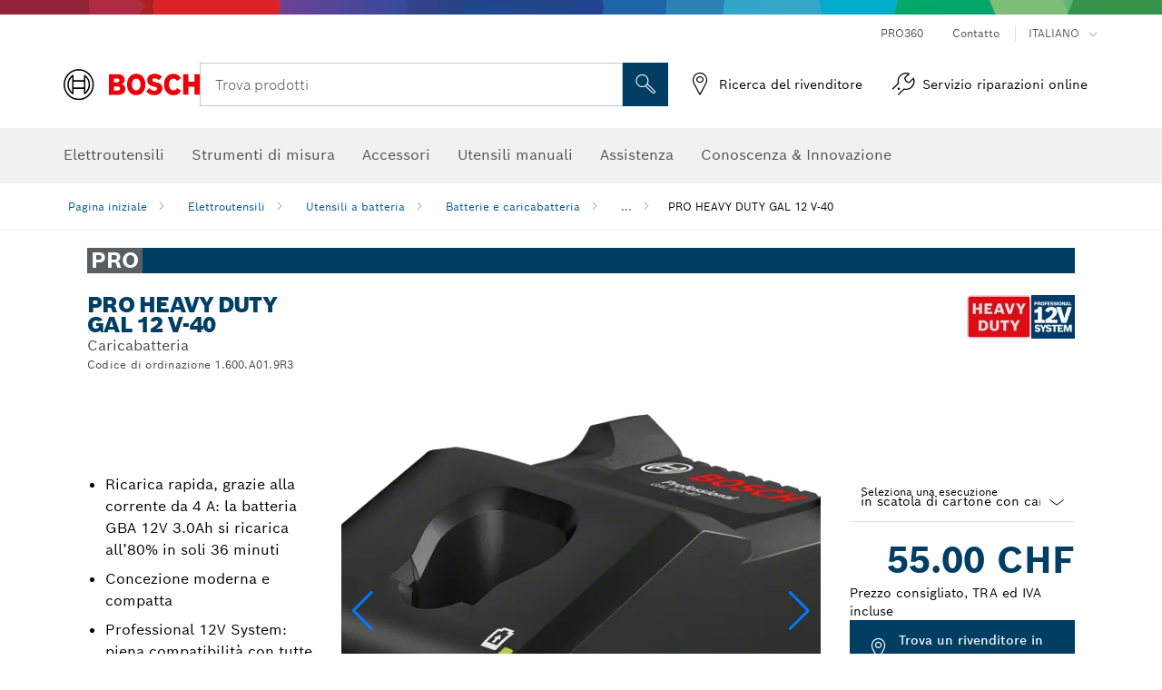

--- FILE ---
content_type: text/html;charset=UTF-8
request_url: https://www.bosch-professional.com/ch/it/products/gal-12v-40-1600A019R3
body_size: 39007
content:
<!DOCTYPE html>
<html xmlns="http://www.w3.org/1999/xhtml" lang="it" class="no-js">
    
<head>
        <meta charset="utf-8">
        <meta name="viewport" content="width=device-width, initial-scale=1, maximum-scale=2">
        <meta name="author" content="">
        <meta name="robots" content="index,follow" />
        <meta property="og:url" content="https://www.bosch-professional.com/ch/it/products/gal-12v-40-1600A019R3" />
        <meta property="og:title" content="PRO HEAVY DUTY GAL 12 V-40 Caricabatteria | Bosch Professional" />
        <meta property="og:description" content="PRO HEAVY DUTY GAL 12 V-40 Batterie e caricabatteria | Ricarica rapida, grazie alla corrente da 4 A: la batteria GBA 12V 3.0Ah si ricarica all’80% in soli 36 minuti, Concezione moderna e compatta, Professional 12V System: piena compatibilità con tutte le batterie Bosch Professional da 12 V" />
        <meta property="og:image" content="https://www.bosch-professional.com/binary/ocsmedia/optimized/750x422/o286535v54_GAL_12V-40_dyn_V2.png" />
        <link rel="icon" href="/favicon.ico">
        <title>PRO HEAVY DUTY GAL 12 V-40 Caricabatteria | Bosch Professional</title>
        <meta name="description" content="PRO HEAVY DUTY GAL 12 V-40 Batterie e caricabatteria | Ricarica rapida, grazie alla corrente da 4 A: la batteria GBA 12V 3.0Ah si ricarica all’80% in soli 36 minuti, Concezione moderna e compatta, Professional 12V System: piena compatibilità con tutte le batterie Bosch Professional da 12 V" >

    
    <!--  Konfiguration GTM DL -->
    
    <!--End Konfiguration -->

        


        
  <meta name="ps-key" content="1611-58c049a785a67d769fdfcbf6">
  <meta name="ps-country" content="CH">
  <meta name="ps-language" content="it">


        
        
<link rel="preconnect" href="//tags.tiqcdn.com">
<link rel="dns-prefetch" href="//tags.tiqcdn.com">

        
  <link rel="preconnect" href="https://mycliplister.com/">
  <link rel="dns-prefetch" href="https://mycliplister.com/">
  <link rel="preconnect" href="https://youtube.com/">
  <link rel="dns-prefetch" href="https://youtube.com/">


        <link rel="alternate" hreflang="ar-TG" href="https://www.bosch-professional.com/africa/ar/products/gal-12v-40-1600A019R3">
        

        <link rel="alternate" hreflang="fr-ZM" href="https://www.bosch-professional.com/africa/fr/products/gal-12v-40-1600A019R3">
        

        <link rel="alternate" hreflang="ar-TD" href="https://www.bosch-professional.com/africa/ar/products/gal-12v-40-1600A019R3">
        

        <link rel="alternate" hreflang="en-AF" href="https://www.bosch-professional.com/middle-east/en/products/gal-12v-40-1600A019R3">
        

        <link rel="alternate" hreflang="ar-CI" href="https://www.bosch-professional.com/africa/ar/products/gal-12v-40-1600A019R3">
        

        <link rel="alternate" hreflang="ar-SY" href="https://www.bosch-professional.com/middle-east/ar/products/gal-12v-40-1600A019R3">
        

        <link rel="alternate" hreflang="en-ZA" href="https://www.bosch-professional.com/za/en/products/gal-12v-40-1600A019R3">
        

        <link rel="alternate" hreflang="no-NO" href="https://www.bosch-professional.com/no/no/products/gal-12v-40-1600A019R3">
        

        <link rel="alternate" hreflang="ar-CM" href="https://www.bosch-professional.com/africa/ar/products/gal-12v-40-1600A019R3">
        

        <link rel="alternate" hreflang="fr-ZW" href="https://www.bosch-professional.com/africa/fr/products/gal-12v-40-1600A019R3">
        

        <link rel="alternate" hreflang="el-GR" href="https://www.bosch-professional.com/gr/el/products/gal-12v-40-1600A019R3">
        

        <link rel="alternate" hreflang="nl-NL" href="https://www.bosch-professional.com/nl/nl/products/gal-12v-40-1600A019R3">
        

        <link rel="alternate" hreflang="en-ZM" href="https://www.bosch-professional.com/africa/en/products/gal-12v-40-1600A019R3">
        

        <link rel="alternate" hreflang="fr-SC" href="https://www.bosch-professional.com/africa/fr/products/gal-12v-40-1600A019R3">
        

        <link rel="alternate" hreflang="en-ZW" href="https://www.bosch-professional.com/africa/en/products/gal-12v-40-1600A019R3">
        

        <link rel="alternate" hreflang="hu-HU" href="https://www.bosch-professional.com/hu/hu/products/gal-12v-40-1600A019R3">
        

        <link rel="alternate" hreflang="ar-LY" href="https://www.bosch-professional.com/africa/ar/products/gal-12v-40-1600A019R3">
        

        <link rel="alternate" hreflang="fr-SD" href="https://www.bosch-professional.com/africa/fr/products/gal-12v-40-1600A019R3">
        

        <link rel="alternate" hreflang="ar-UG" href="https://www.bosch-professional.com/africa/ar/products/gal-12v-40-1600A019R3">
        

        <link rel="alternate" hreflang="fr-BW" href="https://www.bosch-professional.com/africa/fr/products/gal-12v-40-1600A019R3">
        

        <link rel="alternate" hreflang="en-BF" href="https://www.bosch-professional.com/africa/en/products/gal-12v-40-1600A019R3">
        

        <link rel="alternate" hreflang="ar-LR" href="https://www.bosch-professional.com/africa/ar/products/gal-12v-40-1600A019R3">
        

        <link rel="alternate" hreflang="fr-SL" href="https://www.bosch-professional.com/africa/fr/products/gal-12v-40-1600A019R3">
        

        <link rel="alternate" hreflang="fr-SO" href="https://www.bosch-professional.com/africa/fr/products/gal-12v-40-1600A019R3">
        

        <link rel="alternate" hreflang="fr-SN" href="https://www.bosch-professional.com/africa/fr/products/gal-12v-40-1600A019R3">
        

        <link rel="alternate" hreflang="en-BJ" href="https://www.bosch-professional.com/africa/en/products/gal-12v-40-1600A019R3">
        

        <link rel="alternate" hreflang="ar-ML" href="https://www.bosch-professional.com/africa/ar/products/gal-12v-40-1600A019R3">
        

        <link rel="alternate" hreflang="pl-PL" href="https://www.bosch-professional.com/pl/pl/products/gal-12v-40-1600A019R3">
        

        <link rel="alternate" hreflang="en-BN" href="https://www.bosch-professional.com/middle-east/en/products/gal-12v-40-1600A019R3">
        

        <link rel="alternate" hreflang="pt-PT" href="https://www.bosch-professional.com/pt/pt/products/gal-12v-40-1600A019R3">
        

        <link rel="alternate" hreflang="fr-BF" href="https://www.bosch-professional.com/africa/fr/products/gal-12v-40-1600A019R3">
        

        <link rel="alternate" hreflang="en-SD" href="https://www.bosch-professional.com/africa/en/products/gal-12v-40-1600A019R3">
        

        <link rel="alternate" hreflang="ar-EH" href="https://www.bosch-professional.com/africa/ar/products/gal-12v-40-1600A019R3">
        

        <link rel="alternate" hreflang="ar-EG" href="https://www.bosch-professional.com/eg/ar/products/gal-12v-40-1600A019R3">
        

        <link rel="alternate" hreflang="fr-BE" href="https://www.bosch-professional.com/be/fr/products/gal-12v-40-1600A019R3">
        

        <link rel="alternate" hreflang="en-SC" href="https://www.bosch-professional.com/africa/en/products/gal-12v-40-1600A019R3">
        

        <link rel="alternate" hreflang="fr-BJ" href="https://www.bosch-professional.com/africa/fr/products/gal-12v-40-1600A019R3">
        

        <link rel="alternate" hreflang="en-BW" href="https://www.bosch-professional.com/africa/en/products/gal-12v-40-1600A019R3">
        

        <link rel="alternate" hreflang="ar-DZ" href="https://www.bosch-professional.com/dz/ar/products/gal-12v-40-1600A019R3">
        

        <link rel="alternate" hreflang="ar-MA" href="https://www.bosch-professional.com/ma/ar/products/gal-12v-40-1600A019R3">
        

        <link rel="alternate" hreflang="en-SL" href="https://www.bosch-professional.com/africa/en/products/gal-12v-40-1600A019R3">
        

        <link rel="alternate" hreflang="ar-MG" href="https://www.bosch-professional.com/africa/ar/products/gal-12v-40-1600A019R3">
        

        <link rel="alternate" hreflang="en-SN" href="https://www.bosch-professional.com/africa/en/products/gal-12v-40-1600A019R3">
        

        <link rel="alternate" hreflang="fr-GW" href="https://www.bosch-professional.com/africa/fr/products/gal-12v-40-1600A019R3">
        

        <link rel="alternate" hreflang="ar-ET" href="https://www.bosch-professional.com/africa/ar/products/gal-12v-40-1600A019R3">
        

        <link rel="alternate" hreflang="ar-ER" href="https://www.bosch-professional.com/africa/ar/products/gal-12v-40-1600A019R3">
        

        <link rel="alternate" hreflang="en-GE" href="https://www.bosch-professional.com/ge/en/products/gal-12v-40-1600A019R3">
        

        <link rel="alternate" hreflang="hr-HR" href="https://www.bosch-professional.com/hr/hr/products/gal-12v-40-1600A019R3">
        

        <link rel="alternate" hreflang="ar-NA" href="https://www.bosch-professional.com/africa/ar/products/gal-12v-40-1600A019R3">
        

        <link rel="alternate" hreflang="ru-KZ" href="https://www.bosch-professional.com/kz/ru/products/gal-12v-40-1600A019R3">
        

        <link rel="alternate" hreflang="pt-MZ" href="https://www.bosch-professional.com/mz/pt/products/gal-12v-40-1600A019R3">
        

        <link rel="alternate" hreflang="en-GN" href="https://www.bosch-professional.com/africa/en/products/gal-12v-40-1600A019R3">
        

        <link rel="alternate" hreflang="ar-MR" href="https://www.bosch-professional.com/africa/ar/products/gal-12v-40-1600A019R3">
        

        <link rel="alternate" hreflang="en-GM" href="https://www.bosch-professional.com/africa/en/products/gal-12v-40-1600A019R3">
        

        <link rel="alternate" hreflang="ar-MW" href="https://www.bosch-professional.com/africa/ar/products/gal-12v-40-1600A019R3">
        

        <link rel="alternate" hreflang="de-AT" href="https://www.bosch-professional.com/at/de/products/gal-12v-40-1600A019R3">
        

        <link rel="alternate" hreflang="en-GW" href="https://www.bosch-professional.com/africa/en/products/gal-12v-40-1600A019R3">
        

        <link rel="alternate" hreflang="fr-GM" href="https://www.bosch-professional.com/africa/fr/products/gal-12v-40-1600A019R3">
        

        <link rel="alternate" hreflang="ar-NE" href="https://www.bosch-professional.com/africa/ar/products/gal-12v-40-1600A019R3">
        

        <link rel="alternate" hreflang="bg-BG" href="https://www.bosch-professional.com/bg/bg/products/gal-12v-40-1600A019R3">
        

        <link rel="alternate" hreflang="fr-GN" href="https://www.bosch-professional.com/africa/fr/products/gal-12v-40-1600A019R3">
        

        <link rel="alternate" hreflang="cs-CZ" href="https://www.bosch-professional.com/cz/cs/products/gal-12v-40-1600A019R3">
        

        <link rel="alternate" hreflang="ru-BY" href="https://www.bosch-professional.com/by/ru/products/gal-12v-40-1600A019R3">
        

        <link rel="alternate" hreflang="sk-SK" href="https://www.bosch-professional.com/sk/sk/products/gal-12v-40-1600A019R3">
        

        <link rel="alternate" hreflang="ru-RU" href="https://www.bosch-professional.com/ru/ru/products/gal-12v-40-1600A019R3">
        

        <link rel="alternate" hreflang="en-YE" href="https://www.bosch-professional.com/middle-east/en/products/gal-12v-40-1600A019R3">
        

        <link rel="alternate" hreflang="sv-SE" href="https://www.bosch-professional.com/se/sv/products/gal-12v-40-1600A019R3">
        

        <link rel="alternate" hreflang="da-DK" href="https://www.bosch-professional.com/dk/da/products/gal-12v-40-1600A019R3">
        

        <link rel="alternate" hreflang="ar-GA" href="https://www.bosch-professional.com/africa/ar/products/gal-12v-40-1600A019R3">
        

        <link rel="alternate" hreflang="uk-UA" href="https://www.bosch-professional.com/ua/uk/products/gal-12v-40-1600A019R3">
        

        <link rel="alternate" hreflang="fr-ET" href="https://www.bosch-professional.com/africa/fr/products/gal-12v-40-1600A019R3">
        

        <link rel="alternate" hreflang="en-ML" href="https://www.bosch-professional.com/africa/en/products/gal-12v-40-1600A019R3">
        

        <link rel="alternate" hreflang="lv-LV" href="https://www.bosch-professional.com/lv/lv/products/gal-12v-40-1600A019R3">
        

        <link rel="alternate" hreflang="fr-NA" href="https://www.bosch-professional.com/africa/fr/products/gal-12v-40-1600A019R3">
        

        <link rel="alternate" hreflang="en-EH" href="https://www.bosch-professional.com/africa/en/products/gal-12v-40-1600A019R3">
        

        <link rel="alternate" hreflang="en-EG" href="https://www.bosch-professional.com/eg/en/products/gal-12v-40-1600A019R3">
        

        <link rel="alternate" hreflang="ar-GW" href="https://www.bosch-professional.com/africa/ar/products/gal-12v-40-1600A019R3">
        

        <link rel="alternate" hreflang="en-MR" href="https://www.bosch-professional.com/africa/en/products/gal-12v-40-1600A019R3">
        

        <link rel="alternate" hreflang="ar-GN" href="https://www.bosch-professional.com/africa/ar/products/gal-12v-40-1600A019R3">
        

        <link rel="alternate" hreflang="fr-NE" href="https://www.bosch-professional.com/africa/fr/products/gal-12v-40-1600A019R3">
        

        <link rel="alternate" hreflang="ar-GM" href="https://www.bosch-professional.com/africa/ar/products/gal-12v-40-1600A019R3">
        

        <link rel="alternate" hreflang="zh-CN" href="https://www.bosch-pt.com.cn/cn/zh/products/gal-12v-40-1600A019R3">
        

        <link rel="alternate" hreflang="nl-BE" href="https://www.bosch-professional.com/be/nl/products/gal-12v-40-1600A019R3">
        

        <link rel="alternate" hreflang="en-MW" href="https://www.bosch-professional.com/africa/en/products/gal-12v-40-1600A019R3">
        

        <link rel="alternate" hreflang="en-MZ" href="https://www.bosch-professional.com/mz/en/products/gal-12v-40-1600A019R3">
        

        <link rel="alternate" hreflang="en-ER" href="https://www.bosch-professional.com/africa/en/products/gal-12v-40-1600A019R3">
        

        <link rel="alternate" hreflang="fr-ML" href="https://www.bosch-professional.com/africa/fr/products/gal-12v-40-1600A019R3">
        

        <link rel="alternate" hreflang="en-ET" href="https://www.bosch-professional.com/africa/en/products/gal-12v-40-1600A019R3">
        

        <link rel="alternate" hreflang="fr-EH" href="https://www.bosch-professional.com/africa/fr/products/gal-12v-40-1600A019R3">
        

        <link rel="alternate" hreflang="en-NA" href="https://www.bosch-professional.com/africa/en/products/gal-12v-40-1600A019R3">
        

        <link rel="alternate" hreflang="fr-MR" href="https://www.bosch-professional.com/africa/fr/products/gal-12v-40-1600A019R3">
        

        <link rel="alternate" hreflang="fr-MW" href="https://www.bosch-professional.com/africa/fr/products/gal-12v-40-1600A019R3">
        

        <link rel="alternate" hreflang="en-NE" href="https://www.bosch-professional.com/africa/en/products/gal-12v-40-1600A019R3">
        

        <link rel="alternate" hreflang="de-CH" href="https://www.bosch-professional.com/ch/de/products/gal-12v-40-1600A019R3">
        

        <link rel="alternate" hreflang="fr-ER" href="https://www.bosch-professional.com/africa/fr/products/gal-12v-40-1600A019R3">
        

        <link rel="alternate" hreflang="ar-YE" href="https://www.bosch-professional.com/middle-east/ar/products/gal-12v-40-1600A019R3">
        

        <link rel="alternate" hreflang="fr-GA" href="https://www.bosch-professional.com/africa/fr/products/gal-12v-40-1600A019R3">
        

        <link rel="alternate" hreflang="ro-RO" href="https://www.bosch-professional.com/ro/ro/products/gal-12v-40-1600A019R3">
        

        <link rel="alternate" hreflang="tr-TR" href="https://www.bosch-professional.com/tr/tr/products/gal-12v-40-1600A019R3">
        

        <link rel="alternate" hreflang="it-CH" href="https://www.bosch-professional.com/ch/it/products/gal-12v-40-1600A019R3">
        

        <link rel="alternate" hreflang="et-EE" href="https://www.bosch-professional.com/ee/et/products/gal-12v-40-1600A019R3">
        

        <link rel="alternate" hreflang="fr-FR" href="https://www.bosch-professional.com/fr/fr/products/gal-12v-40-1600A019R3">
        

        <link rel="alternate" hreflang="en-GA" href="https://www.bosch-professional.com/africa/en/products/gal-12v-40-1600A019R3">
        

        <link rel="alternate" hreflang="fi-FI" href="https://www.bosch-professional.com/fi/fi/products/gal-12v-40-1600A019R3">
        

        <link rel="alternate" hreflang="fr-TD" href="https://www.bosch-professional.com/africa/fr/products/gal-12v-40-1600A019R3">
        

        <link rel="alternate" hreflang="en-SO" href="https://www.bosch-professional.com/africa/en/products/gal-12v-40-1600A019R3">
        

        <link rel="alternate" hreflang="en-CD" href="https://www.bosch-professional.com/africa/en/products/gal-12v-40-1600A019R3">
        

        <link rel="alternate" hreflang="ar-ZM" href="https://www.bosch-professional.com/africa/ar/products/gal-12v-40-1600A019R3">
        

        <link rel="alternate" hreflang="fr-TG" href="https://www.bosch-professional.com/africa/fr/products/gal-12v-40-1600A019R3">
        

        <link rel="alternate" hreflang="en-CF" href="https://www.bosch-professional.com/africa/en/products/gal-12v-40-1600A019R3">
        

        <link rel="alternate" hreflang="lt-LT" href="https://www.bosch-professional.com/lt/lt/products/gal-12v-40-1600A019R3">
        

        <link rel="alternate" hreflang="ar-AF" href="https://www.bosch-professional.com/middle-east/ar/products/gal-12v-40-1600A019R3">
        

        <link rel="alternate" hreflang="en-SY" href="https://www.bosch-professional.com/middle-east/en/products/gal-12v-40-1600A019R3">
        

        <link rel="alternate" hreflang="en-CI" href="https://www.bosch-professional.com/africa/en/products/gal-12v-40-1600A019R3">
        

        <link rel="alternate" hreflang="sl-SI" href="https://www.bosch-professional.com/si/sl/products/gal-12v-40-1600A019R3">
        

        <link rel="alternate" hreflang="en-CM" href="https://www.bosch-professional.com/africa/en/products/gal-12v-40-1600A019R3">
        

        <link rel="alternate" hreflang="ar-ZW" href="https://www.bosch-professional.com/africa/ar/products/gal-12v-40-1600A019R3">
        

        <link rel="alternate" hreflang="fr-CD" href="https://www.bosch-professional.com/africa/fr/products/gal-12v-40-1600A019R3">
        

        <link rel="alternate" hreflang="fr-CF" href="https://www.bosch-professional.com/africa/fr/products/gal-12v-40-1600A019R3">
        

        <link rel="alternate" hreflang="en-TD" href="https://www.bosch-professional.com/africa/en/products/gal-12v-40-1600A019R3">
        

        <link rel="alternate" hreflang="fr-CI" href="https://www.bosch-professional.com/africa/fr/products/gal-12v-40-1600A019R3">
        

        <link rel="alternate" hreflang="en-TG" href="https://www.bosch-professional.com/africa/en/products/gal-12v-40-1600A019R3">
        

        <link rel="alternate" hreflang="fr-CH" href="https://www.bosch-professional.com/ch/fr/products/gal-12v-40-1600A019R3">
        

        <link rel="alternate" hreflang="fr-CM" href="https://www.bosch-professional.com/africa/fr/products/gal-12v-40-1600A019R3">
        

        <link rel="alternate" hreflang="de-DE" href="https://www.bosch-professional.com/de/de/products/gal-12v-40-1600A019R3">
        

        <link rel="alternate" hreflang="fr-UG" href="https://www.bosch-professional.com/africa/fr/products/gal-12v-40-1600A019R3">
        

        <link rel="alternate" hreflang="ar-BN" href="https://www.bosch-professional.com/middle-east/ar/products/gal-12v-40-1600A019R3">
        

        <link rel="alternate" hreflang="fr-MA" href="https://www.bosch-professional.com/ma/fr/products/gal-12v-40-1600A019R3">
        

        <link rel="alternate" hreflang="fr-DZ" href="https://www.bosch-professional.com/dz/fr/products/gal-12v-40-1600A019R3">
        

        <link rel="alternate" hreflang="sr-RS" href="https://www.bosch-professional.com/rs/sr/products/gal-12v-40-1600A019R3">
        

        <link rel="alternate" hreflang="ar-SD" href="https://www.bosch-professional.com/africa/ar/products/gal-12v-40-1600A019R3">
        

        <link rel="alternate" hreflang="ar-SC" href="https://www.bosch-professional.com/africa/ar/products/gal-12v-40-1600A019R3">
        

        <link rel="alternate" hreflang="es-ES" href="https://www.bosch-professional.com/es/es/products/gal-12v-40-1600A019R3">
        

        <link rel="alternate" hreflang="fr-MG" href="https://www.bosch-professional.com/africa/fr/products/gal-12v-40-1600A019R3">
        

        <link rel="alternate" hreflang="en-LR" href="https://www.bosch-professional.com/africa/en/products/gal-12v-40-1600A019R3">
        

        <link rel="alternate" hreflang="ar-BF" href="https://www.bosch-professional.com/africa/ar/products/gal-12v-40-1600A019R3">
        

        <link rel="alternate" hreflang="ar-BJ" href="https://www.bosch-professional.com/africa/ar/products/gal-12v-40-1600A019R3">
        

        <link rel="alternate" hreflang="it-IT" href="https://www.bosch-professional.com/it/it/products/gal-12v-40-1600A019R3">
        

        <link rel="alternate" hreflang="en-LY" href="https://www.bosch-professional.com/africa/en/products/gal-12v-40-1600A019R3">
        

        <link rel="alternate" hreflang="ar-SO" href="https://www.bosch-professional.com/africa/ar/products/gal-12v-40-1600A019R3">
        

        <link rel="alternate" hreflang="ar-CF" href="https://www.bosch-professional.com/africa/ar/products/gal-12v-40-1600A019R3">
        

        <link rel="alternate" hreflang="fr-LR" href="https://www.bosch-professional.com/africa/fr/products/gal-12v-40-1600A019R3">
        

        <link rel="alternate" hreflang="ar-CD" href="https://www.bosch-professional.com/africa/ar/products/gal-12v-40-1600A019R3">
        

        <link rel="alternate" hreflang="en-UG" href="https://www.bosch-professional.com/africa/en/products/gal-12v-40-1600A019R3">
        

        <link rel="alternate" hreflang="en-MA" href="https://www.bosch-professional.com/ma/en/products/gal-12v-40-1600A019R3">
        

        <link rel="alternate" hreflang="ar-BW" href="https://www.bosch-professional.com/africa/ar/products/gal-12v-40-1600A019R3">
        

        <link rel="alternate" hreflang="en-DZ" href="https://www.bosch-professional.com/dz/en/products/gal-12v-40-1600A019R3">
        

        <link rel="alternate" hreflang="ar-SN" href="https://www.bosch-professional.com/africa/ar/products/gal-12v-40-1600A019R3">
        

        <link rel="alternate" hreflang="ar-SL" href="https://www.bosch-professional.com/africa/ar/products/gal-12v-40-1600A019R3">
        

        <link rel="alternate" hreflang="fr-LY" href="https://www.bosch-professional.com/africa/fr/products/gal-12v-40-1600A019R3">
        

        <link rel="alternate" hreflang="en-MG" href="https://www.bosch-professional.com/africa/en/products/gal-12v-40-1600A019R3">
        

        
        

    <!--  JSON LD-->
    <script type="application/ld+json">{
  "@type" : "Product",
  "@context" : "https://schema.org",
  "@id" : "https://www.bosch-professional.com/ch/it/products/gal-12v-40-1600A019R3",
  "sku" : "1600A019R3",
  "image" : [ "https://www.bosch-professional.com/ch/it/ocsmedia/286535-54/application-image/full/caricabatteria-pro-heavy-duty-gal-12-v-40-1600a019r3.png", "https://www.bosch-professional.com/ch/it/ocsmedia/286535-54/application-image/full/caricabatteria-pro-heavy-duty-gal-12-v-40-1600a019r3.png", "", "https://www.bosch-professional.com/ch/it/ocsmedia/342651-117/dimensional-drawing-image/full/caricabatteria-pro-heavy-duty-gal-12-v-40-1600a019r3.jpg", "https://www.bosch-professional.com/ch/it/ocsmedia/582968-117/application-image/full/caricabatteria-pro-heavy-duty-gal-12-v-40-1600a019r3.jpg" ],
  "name" : "PRO HEAVY DUTY GAL 12 V-40",
  "description" : "Caricabatteria",
  "url" : "https://www.bosch-professional.com/ch/it/products/gal-12v-40-1600A019R3",
  "category" : "https://www.bosch-professional.com/ch/it/batterie-e-caricabatteria-212566-ocs-c/",
  "model" : "Caricabatteria",
  "color" : "Blue",
  "weight" : "0,450 kg",
  "gtin13" : "3165140968133",
  "offers" : [ {
    "@type" : "Offer",
    "price" : 55.00,
    "priceCurrency" : "CHF",
    "itemCondition" : "https://schema.org/NewCondition",
    "availability" : "https://schema.org/InStock"
  } ],
  "brand" : {
    "@type" : "Brand",
    "name" : "Elettroutensili Bosch",
    "url" : "https://www.bosch-professional.com/ch/it/",
    "logo" : "https://www.bosch-professional.com/ch/media/professional/central_assets/bosch_logo/bosch.svg"
  },
  "manufacturer" : {
    "@type" : "Organization",
    "name" : "Elettroutensili Bosch",
    "url" : "https://www.bosch-professional.com/ch/it/",
    "logo" : "https://www.bosch-professional.com/ch/media/professional/central_assets/bosch_logo/bosch.svg"
  }
}</script>
    <!-- END  JSON LD-->

    <script type="application/ld+json"> {"@context": "http://schema.org", "@type": "BreadcrumbList", "itemListElement":[{"@type": "ListItem","position":1,"item":{"@id": "https://www.bosch-professional.com/ch/it/artigianato-industria-101271-ocs-c/","name": "Elettroutensili"}},{"@type": "ListItem","position":2,"item":{"@id": "https://www.bosch-professional.com/ch/it/utensili-a-batteria-101304-ocs-c/","name": "Utensili a batteria"}},{"@type": "ListItem","position":3,"item":{"@id": "https://www.bosch-professional.com/ch/it/batterie-e-caricabatteria-212566-ocs-c/","name": "Batterie e caricabatteria"}},{"@type": "ListItem","position":4,"item":{"@id": "https://www.bosch-professional.com/ch/it/products/gal-12v-40-1600A019R3","name": "PRO HEAVY DUTY GAL 12 V-40"}}]}</script>
    
<!-- central head resources -->
<link rel="preload" href="https://www.bosch-professional.com/res/fonts/boschsans/BoschSans-Regular.woff2" as="font" type="font/woff2" crossorigin="anonymous">
<link rel="preload" href="https://www.bosch-professional.com/res/fonts/boschsans/BoschSans-Bold.woff2" as="font" type="font/woff2" crossorigin="anonymous">
<link rel="preload" href="https://www.bosch-professional.com/res/fonts/boschsans/BoschSans-Black.woff2" as="font" type="font/woff2" crossorigin="anonymous">
<style>
@keyframes slide-up {
0% {
transform: translateY(110vh);
}
100% {
transform: translateY(0vh);
}
}
dock-privacy-settings {
position: fixed !important;
top: 0px;
left: 0px;
transform: translateY(110vh);
animation: slide-up 0s forwards;
animation-delay: 3s;
}
</style>
<script type="text/javascript" src="https://services.zoovu.com/events/user-tracking-script/fe90ed05-cecf-479b-81fa-2b96f5dd904d/js-loader"></script>
<link rel="stylesheet" type="text/css" href="https://www.bosch-professional.com/res/critical.css">
<link rel="preload" href="https://www.bosch-professional.com/res/main.css" as="style" onload="this.onload=null;this.rel='stylesheet'">
<noscript><link rel="stylesheet" href="https://www.bosch-professional.com/res/main.css"></noscript>
<script>
var CONF = {
ASSET_PATH: 'https://www.bosch-professional.com/res/',
ENV: 'production',
ONLINE_SHOP_AVAILABILITY: '//www.bosch-professional.com/ch/it/dealers/onlineShopMultiAvailability',
DEALER_ONLINE_API: '//www.bosch-professional.com/ch/it/dealers/retailers/online',
DEALER_OFFLINE_API: '//www.bosch-professional.com/ch/it/dealers/retailers/offline'
}
</script>

    <link rel="canonical" href="https://www.bosch-professional.com/ch/it/products/gal-12v-40-1600A019R3">

    
    
</head>


    

    <body class="t-productdetailpage has-lp-navbar"
          data-track_pagename="ProductDetailPagePT"
          data-product-id="46954"
          data-country="ch"
          data-language="it"
          data-locale="it_CH"
          data-region="rea"
    >

        
        
        
<script id="tealium_pdl" type="text/javascript">
function getCookie(cookieName) {
var cookieArr = document.cookie.split(";");
for(var i = 0; i < cookieArr.length; i++) {
var cookiePair = cookieArr[i].split("=");
if(cookieName == cookiePair[0].trim()) {
return decodeURIComponent(cookiePair[1]);
}
}
return null;
}
var utag_data = {
language : "it",
page_country : "CH",
page_name : "content : Bosch Elektrowerkzeuge",
business_unit : "pro",
tealium_event: "PT_Generic_Pageload",
brand_name: "BOSCH",
page_type : "content",
page_id : "1412856",
page_breadcrumb : [ "Technical Pages", "tracking", "tealium" ],
page_subcategory1: "Technical Pages",
page_subcategory2: "tracking",
page_subcategory3: "tealium",
page_subcategory4: undefined,
page_subcategory5: undefined,
release_id : "18792",
division: "PT",
site_domain_type: "prod",
currency: "EUR",
logged_in_user : getCookie("id") != null ? "yes" : "no",
}
</script>


        
        
  <script>
    if (typeof utag_data === 'undefined') {
      utag_data = {};
    }
    utag_data.brand_name = "BOSCH";
    utag_data.business_unit = "gt";
    utag_data.division = "PT"
    
    utag_data.logged_in_user = "no";
    
    

    
    utag_data.language = "it";
    utag_data.page_country = "CH";
    
    utag_data.page_breadcrumb = ["Elettroutensili","Utensili a batteria","Batterie e caricabatteria","PRO HEAVY DUTY GAL 12 V-40"];
    
    

    
    utag_data.page_subcategory1 = "Elettroutensili";
    utag_data.page_subcategory2 = "Utensili a batteria";
    utag_data.page_subcategory3 = "Batterie e caricabatteria";
    utag_data.page_subcategory4 = "PRO HEAVY DUTY GAL 12 V-40";
    utag_data.page_subcategory5 = null;

    
    
    
    
    
     utag_data.page_subcategory5 = undefined; 
    
    
    utag_data.product_price = ["55.00"];
    
    
    
    

    
    utag_data.product_brand = ["Professional"];
    

    

     utag_data.release_id = "3.17.11";
  </script>


        
        <script
        >
          if (window.kb_data === undefined) {
            window.kb_data = {};
          }

          

            
          
          kb_data.product_id = ["1600A019R3"];
          
            
          kb_data.product_name = ["PRO HEAVY DUTY GAL 12 V-40"];
          
            kb_data.product_line = ["pro"];
          kb_data.product_category_id = ["212566","2691943"];
          kb_data.master_order_number = ["1600A019R3"];
          

            
          kb_data.product_brand = ["Professional"];
          
            kb_data.product_category = ["Batterie e caricabatteria"];

          
            
          kb_data.battery_voltage = ["12.0 V"];
          
            
            
          kb_data.product_bi_trade_name = ["Builder","Wood Flooring Specialist","Vehicle Mechanic","Builder","Plumber/HVAC","Painter","Builder","Builder","Building & Facility Maintenance","Electrical Linespeople","Joiner/Woodworker","Electrician","Drywaller","Civil Engineering","Plumber/HVAC","Joiner/Woodworker","Metal worker","Electrician","Landscape Gardener","Industrial Metal Fabricator","Construction Carpenter","Industrial Assembly line operator","Plumber/HVAC","Construction Carpenter","Builder","Plumber/HVAC","Tiler","Builder","Builder"];
          kb_data.product_bi_trade_code = ["T1","T24","T16","T1","T4","T15","T1","T1","T8","T19","T5","T3","T9","T12","T4","T5","T6","T3","T11","T7","T2","T18","T4","T2","T1","T4","T13","T1","T1"];
          kb_data.product_bi_trade_relevance = ["must","must","must","must","hero","must","must","hero","hero","must","hero","hero","must","hero","must","must","hero","must","must","hero","must","hero","hero","hero","hero","must","must","hero","must"];
          
            
          kb_data.baretool_number = ["2607226219"];
          
        </script>

        
        <script
        >
          utag_data.tealium_event = "PT_ProductDetail_Pageload"
          utag_data.page_id = 'pt-pdp-' + "1600A019R3";

          utag_data.page_type = "product";

          

          
            utag_data.page_name = 'product : ' + "PRO HEAVY DUTY GAL 12 V-40";
          

            // merge KB data mit utag Data
            utag_data = { ...utag_data, ...kb_data};
        </script>

        
        
<script id="tealium_script">
window.addEventListener("load", function(a,b,c,d) {
a='//tags.tiqcdn.com/utag/robert-bosch/ch-pt-professional-web/prod/utag.js';
b=document;c='script';d=b.createElement(c);d.src=a;d.type='text/java'+c;d.async=true;
a=b.getElementsByTagName(c)[0];
a.parentNode.insertBefore(d,a);
});
</script>


        
        

			<header id="header" class="o-header o-header--alt o-header--hoverNav">
			<div class="o-header-search-sticky">
				<div class="o-header-search-wrapper container">
					<nav class="o-header-search__top" aria-label="Meta">
<!-- meta navigation -->
	<ul class="m-metanavigation__items hidden-xs hidden-sm">
<li class="m-metanavigation__items__item">
	<a  class="trackingElement trackingTeaser m-metanavigation__items__item--link"
		data-track_domEvent="click" 
		data-track_modulePosition="1" 
		data-track_elementtype="Text"
		data-track_elementinfo="PRO360"
		data-track_elementlinktype="internal"
		data-track_dyn_teasertype="Navigation"
		data-track_dyn_teasercontent="PRO360"
		href="//www.bosch-professional.com/ch/it/pro360/" 
		title="PRO360"
		target="_self"> 
		PRO360
	</a>
</li>        
<li class="m-metanavigation__items__item">
	<a  class="trackingElement trackingTeaser m-metanavigation__items__item--link"
		data-track_domEvent="click" 
		data-track_modulePosition="1" 
		data-track_elementtype="Text"
		data-track_elementinfo="Contatto"
		data-track_elementlinktype="internal"
		data-track_dyn_teasertype="Navigation"
		data-track_dyn_teasercontent="Contatto"
		href="//www.bosch-professional.com/ch/it/assistenza/assistenza-tecnica-/servizi-aggiuntivi/kontakt/" 
		title="Contatto"
		target="_self"> 
		Contatto
	</a>
</li>        
	        <li class="m-metanavigation__items__item m-metanavigation__languageselector">
					<button 
						class="trackingElement teaserTracking m-metanavigation__languageselector--button dropdown-toggle" 
						data-toggle="dropdown" 
						aria-haspopup="true" 
						aria-expanded="false"
						data-track_domEvent="click" 	
						data-track_modulePosition="1" 
						data-track_elementtype="Button"
						data-track_elementinfo="LanguageSelector"
						data-track_elementlinktype="internal"
						data-track_dyn_teasertype="Navigation"
						data-track_dyn_teasercontent="LanguageSelector"
					>
                    	<span class="d-label text-uppercase">Italiano</span>
        		               	<i class="icon-Bosch-Ic-arrow-black-bottom"></i>
                		    </button>
				<ul class="m-metanavigation__languageselector__items dropdown-menu">	
		 				<li class="m-metanavigation__languageselector__items__item">
		 	    			<a	href="https://www.bosch-professional.com/ch/de/products/gal-12v-40-1600A019R3" 
		 	       				class="trackingElement m-metanavigation__languageselector__items__item--link"
		 	       				data-track_domEvent="click" 	
								data-track_modulePosition="1" 
								data-track_elementtype="Language"
								data-track_elementinfo="DEUTSCH"
								data-track_elementlinktype="internal"
		 	       			>
		 	    				<span class="text-uppercase">DEUTSCH</span>
		 	       			</a>
		      			</li>	
		 				<li class="m-metanavigation__languageselector__items__item">
		 	    			<a	href="https://www.bosch-professional.com/ch/fr/products/gal-12v-40-1600A019R3" 
		 	       				class="trackingElement m-metanavigation__languageselector__items__item--link"
		 	       				data-track_domEvent="click" 	
								data-track_modulePosition="1" 
								data-track_elementtype="Language"
								data-track_elementinfo="FRANÇAIS"
								data-track_elementlinktype="internal"
		 	       			>
		 	    				<span class="text-uppercase">FRANÇAIS</span>
		 	       			</a>
		      			</li>
				</ul>
			</li>
	</ul>
		   		</nav>
					<nav class="o-header-search" aria-label="Ricerca">
            			<div class="o-header-search__left">
		<div class="m-brandLogo">
			<a  href="//www.bosch-professional.com/ch/it/" 
				title="Elettroutensili Bosch" 
			    class="trackingElement m-brandLogo__link"
			    data-track_domEvent="click" 
				data-track_modulePosition="1" 
				data-track_elementtype="Logo"
				data-track_elementinfo="Elettroutensili Bosch"
				data-track_elementlinktype="internal">
<picture >
<!-- WebP, Reihenfolge beachten: Desktop, Tablet, Mobile -->
<img class="m-brandLogo__image img-responsive"
width="165" height="50"
src="https://www.bosch-professional.com/media/professional/central_assets/bosch_logo/bosch.svg"
title=""
alt="Logo Bosch in rosso con scritta nera su sfondo bianco, moderno e chiaramente progettato.">
</picture>		
			</a>
		</div>
            			</div>
            			<div class="o-header-search__main">
								<!-- search navigation --> 
<div class="m-searchNavigation"
	data-placeholder=""
	data-placeholder-desktop="Trova prodotti">
	<form id="header-search" 
		  class="m-searchNavigation__form" 
		  method="get" 
		  role="search" 
		  action="//www.bosch-professional.com/ch/it/searchfrontend/"> 
			<div class="m-searchNavigation__label">
				<span class="m-searchNavigation__labelText">Trova prodotti</span>
					<button type="button" 
							class="bba-btn bba-btn--primary m-searchNavigation__button m-searchNavigation__button--search"
							aria-label="Ricerca in loco"
							tabindex="-1">
						<i class="icon-Bosch-Ic-search-black"></i>
					</button>
			</div>	
			<div class="m-searchNavigation__inputWrapper">
				<button type="submit" class="trackingElement trackingTeaser bba-btn bba-btn--primary m-searchNavigation__button m-searchNavigation__button--submit bba-btn bba-btn--primary"
						data-track_domEvent="click"
						data-track_modulePosition="2" 
						data-track_elementtype="Icon"
						data-track_elementinfo="SearchFormSubmit"
						data-track_elementlinktype="internal"
						data-track_dyn_teasertype="Search"
						data-track_dyn_teasercontent="Onsite Search"
						aria-label="Invia richiesta di ricerca"
						tabindex="-1"
				>	
					<i class="icon-Bosch-Ic-search-black"></i>
				</button>
				<input  class="trackingElement trackingTeaser m-searchNavigation__searchField" 
						placeholder="Trova prodotti" 
						type="search" 
						name="q" 
						id="search" 
						role="combobox" 
						aria-haspopup="dialog"
						aria-expanded="false" 
						aria-controls="searchNavField" 
						aria-activedescendant
						data-track_domEvent="click"
						data-track_modulePosition="2" 
						data-track_elementtype="Field"
						data-track_elementinfo="SearchFormField"
						data-track_elementlinktype="internal"
						data-track_dyn_teasertype="Search"
						data-track_dyn_teasercontent="Onsite Search"
						tabindex="0"
				>
				<input 	class="m-searchNavigation__searchSuggest" 
						disabled 
						type="text" 
						placeholder="Trova prodotti" 
						autocomplete="off">
			</div>
			<button type="button" 
					name="button" 
					class="trackingElement trackingTeaser m-searchNavigation__button m-searchNavigation__button--close" 
				    data-track_domEvent="click"
					data-track_modulePosition="2" 
					data-track_elementtype="Icon"
					data-track_elementinfo="SearchFormClose"
					data-track_elementlinktype="internal"
					data-track_dyn_teasertype="Search"
					data-track_dyn_teasercontent="Onsite Search Close"
					aria-label="Cerca Chiudi"
					tabindex="-1"
			>
				<i class="icon-Bosch-Ic-close-black"></i>
			</button>
	</form>
</div>
									</div>
									<div class="o-header-search__right">
                						<div class="m-conversion_bar">
<nav class="trackingModule m-conversion_bar" data-track_moduletype="User Service" aria-label="Barra di conversione">
		<ul class="m-conversion_bar__items">
	<li class="trackingElement m-conversion_bar__item">
		<a  href="https://www.bosch-professional.com/ch/it/dealers/" 
			title="Ricerca del rivenditore " 
			class="trackingElement trackingTeaser m-conversion_bar__link" 
			target="_self"
			data-track_domEvent="click" 
			data-track_modulePosition="4" 
			data-track_elementtype="Text"
			data-track_elementinfo=""
			data-track_elementlinktype="external"
			data-track_dyn_teasercontent=""
		> 
			<i class="icon-Bosch-Ic-store-locator-black"></i>
			<span class="m-conversion_bar__text"> Ricerca del rivenditore  </span>
		</a>
	</li>	
	<li class="trackingElement m-conversion_bar__item">
		<a  href="//www.bosch-professional.com/ch/it/assistenza/assistenza-tecnica/servizio-riparazione-online/" 
			title="Servizio riparazioni online" 
			class="trackingElement trackingTeaser m-conversion_bar__link" 
			target="_self"
			data-track_domEvent="click" 
			data-track_modulePosition="4" 
			data-track_elementtype="Text"
			data-track_elementinfo=""
			data-track_elementlinktype="internal"
			data-track_dyn_teasercontent=""
		> 
			<i class="icon-Bosch-Ic-spareparts2"></i>
			<span class="m-conversion_bar__text"> Servizio riparazioni online </span>
		</a>
	</li>	
		</ul>
</nav>
						                		</div>
						                	</div>
						          		</nav>
						          		<div class="o-header-search__results">
<div id="header-search-results" class="m-searchNavigationResults m-searchNavigationResults--hidden trackingModule" data-track_moduletype="Search Flyout">
    <div class="m-searchNavigationResults__detailed trackingTeaser" aria-label="Risultato della ricerca" role="dialog"></div>
    <div class="m-searchNavigationResults__right">
        <div class="m-searchNavigationResults__suggestions"></div>
        <div class="m-searchNavigationResults__teasers"></div>
    </div>
</div>
						          		</div>
						          	</div>
						          	<div class="o-header__mWrapper--gray">
		        						<div class="o-header__mWrapper">
		            						<div class="o-header__faker"></div>
		            							<nav class="m-mainNavigation " aria-label="Principale">
		                							<div class="m-mainNavigation__container">
		                    							<div class="m-mainNavigation__col m-mainNavigation__col--fixed">
		                        							<button type="button" class="m-mainNavigation__toggle">
		                            							<span class="m-mainNavigation__toggleBar"></span>
									                            <span class="m-mainNavigation__toggleBar"></span>
									                            <span class="m-mainNavigation__toggleBar"></span>
									                            <span class="m-mainNavigation__toggleBar"></span>
		                        							</button>
		                    							</div>
				            <div class="m-mainNavigation__col">
<div class="m-mainNavigation__itemsWrapper" data-backlabel="Indietro">
		<ul class="m-mainNavigation__items">
			<li class="m-mainNavigation__item hidden-md hidden-lg">
				<a  class="trackingElement trackingTeaser m-mainNavigation__link" 
					href="//www.bosch-professional.com/ch/it/" 
					title="Pagina iniziale"
					data-track_domEvent="click"
					data-track_modulePosition="2" 
					data-track_elementtype="Text"
					data-track_elementinfo="Pagina iniziale"
					data-track_elementlinktype="internal" 
					data-track_dyn_teasercontent="Pagina iniziale"
 					data-track_dyn_teasertype="Navigation"
				>					
					<span class="m-mainNavigation__text">Pagina iniziale</span>
				</a>	  								
			</li>	
						<li class="m-mainNavigation__item m-mainNavigation__item--dropdown">
						<div class="navigationItem">
						<a 	class="trackingElement trackingTeaser m-mainNavigation__link " 
							href="/ch/it/artigianato-industria-101271-ocs-c/" 
							title="Elettroutensili"
data-target="#flyout-products-flyout_tools"
							data-track_domEvent="click"
							data-track_modulePosition="2" 
							data-track_elementtype="Text"
							data-track_elementinfo="Elettroutensili"
							data-track_elementlinktype="internal"
							data-track_dyn_teasercontent="Elettroutensili"
							data-track_dyn_teasertype="Navigation"			
						>					
							<span class="m-mainNavigation__text ">Elettroutensili</span>
						</a>		
						<button class="acc-button hidden" 
data-target="#flyout-products-flyout_tools"
							popovertarget="flyout-products-flyout_tools"	
							aria-label="Elettroutensili">
				                <i class="icon-Bosch-Ic-arrow-black-bottom"></i>
				        </button>		
				        </div>						
					<ul class="m-mainNavigation__dropdownItems m-mainNavigation__dropdownItems--hidden">
<li>
	<div class="m-mainNavigation__link--header">
		<a 	href="/ch/it/artigianato-industria-101271-ocs-c/" 
			class="link m-header_navigation_flyout__link trackingElement trackingTeaser"
			title="Elettroutensili"
			data-track_domEvent="click"
			data-track_modulePosition="2" 
			data-track_elementtype="Text"
			data-track_elementinfo="Elettroutensili"
			data-track_elementlinktype="internal"
			data-track_dyn_teasercontent="Elettroutensili"
			data-track_dyn_teasertype="Navigation"										
			>Elettroutensili</a>
	</div>
</li>
						<li>
							<div class="container m-header_navigation_flyout m-header_navigation_flyout--mobile">
								<div class="row">
<div class="col-md-2 col-sm-12 col--item "> <a href="https://www.bosch-professional.com/ch/it/novita-104634-ocs-c/" title="" target="_self" class="m-header_navigation_flyout__item trackingElement" data-track_domEvent="click" data-track_modulePosition="2" data-track_elementtype="Image" data-track_elementinfo="Novità" data-track_elementlinktype="internal" data-track_dyn_teasercontent="Products" data-track_dyn_subteasercontent="Novità" > <div class="m-header_navigation_flyout__item__image "> <picture >
<!-- WebP, Reihenfolge beachten: Desktop, Tablet, Mobile -->
<source media="(min-width: 992px)" data-srcset="https://www.bosch-professional.com/binary/ocsmedia/optimized/263x155/pcc104634pcta5252p1_neuheiten.png">


<img class="img-responsive center-block lazyload"
width="263" height="155"
data-src="
https://www.bosch-professional.com/binary/ocsmedia/optimized/263x155/pcc104634pcta5252p1_neuheiten.png
"
title="Novità"
alt="Novità">
</picture> </div> <div class="m-header_navigation_flyout__item__caption"> Novità </div> </a> </div>
<div class="col-md-2 col-sm-12 col--item "> <a href="https://www.bosch-professional.com/ch/it/utensili-a-batteria-101304-ocs-c/" title="" target="_self" class="m-header_navigation_flyout__item trackingElement" data-track_domEvent="click" data-track_modulePosition="2" data-track_elementtype="Image" data-track_elementinfo="Utensili a batteria" data-track_elementlinktype="internal" data-track_dyn_teasercontent="Products" data-track_dyn_subteasercontent="Utensili a batteria" > <div class="m-header_navigation_flyout__item__image "> <picture >
<!-- WebP, Reihenfolge beachten: Desktop, Tablet, Mobile -->
<source media="(min-width: 992px)" data-srcset="https://www.bosch-professional.com/binary/ocsmedia/optimized/263x155/pcc101304pcta5252p1_101304.png">


<img class="img-responsive center-block lazyload"
width="263" height="155"
data-src="
https://www.bosch-professional.com/binary/ocsmedia/optimized/263x155/pcc101304pcta5252p1_101304.png
"
title="Utensili a batteria"
alt="Utensili a batteria">
</picture> </div> <div class="m-header_navigation_flyout__item__caption"> Utensili a batteria </div> </a> </div>
<div class="col-md-2 col-sm-12 col--item "> <a href="https://www.bosch-professional.com/ch/it/combo-kits-2685442-ocs-c/" title="" target="_self" class="m-header_navigation_flyout__item trackingElement" data-track_domEvent="click" data-track_modulePosition="2" data-track_elementtype="Image" data-track_elementinfo="Combo Kits" data-track_elementlinktype="internal" data-track_dyn_teasercontent="Products" data-track_dyn_subteasercontent="Combo Kits" > <div class="m-header_navigation_flyout__item__image "> <picture >
<!-- WebP, Reihenfolge beachten: Desktop, Tablet, Mobile -->
<source media="(min-width: 992px)" data-srcset="https://www.bosch-professional.com/binary/ocsmedia/optimized/263x155/pcc2685442pcta5252p1_Combo-Kits-530x530.png">


<img class="img-responsive center-block lazyload"
width="263" height="155"
data-src="
https://www.bosch-professional.com/binary/ocsmedia/optimized/263x155/pcc2685442pcta5252p1_Combo-Kits-530x530.png
"
title="Combo Kits"
alt="Combo Kits">
</picture> </div> <div class="m-header_navigation_flyout__item__caption"> Combo Kits </div> </a> </div>
<div class="col-md-2 col-sm-12 col--item "> <a href="https://www.bosch-professional.com/ch/it/smerigliatrici-angolari-e-lavorazione-del-metallo-101272-ocs-c/" title="" target="_self" class="m-header_navigation_flyout__item trackingElement" data-track_domEvent="click" data-track_modulePosition="2" data-track_elementtype="Image" data-track_elementinfo="Smerigliatrici angolari e lavorazione del metallo" data-track_elementlinktype="internal" data-track_dyn_teasercontent="Products" data-track_dyn_subteasercontent="Smerigliatrici angolari e lavorazione del metallo" > <div class="m-header_navigation_flyout__item__image "> <picture >
<!-- WebP, Reihenfolge beachten: Desktop, Tablet, Mobile -->
<source media="(min-width: 992px)" data-srcset="https://www.bosch-professional.com/binary/ocsmedia/optimized/263x155/pcc101272pcta5252p1_332639-530x530.png">


<img class="img-responsive center-block lazyload"
width="263" height="155"
data-src="
https://www.bosch-professional.com/binary/ocsmedia/optimized/263x155/pcc101272pcta5252p1_332639-530x530.png
"
title="Smerigliatrici angolari e lavorazione del metallo"
alt="Smerigliatrici angolari e lavorazione del metallo">
</picture> </div> <div class="m-header_navigation_flyout__item__caption"> Smerigliatrici angolari e lavorazione del metallo </div> </a> </div>
<div class="col-md-2 col-sm-12 col--item "> <a href="https://www.bosch-professional.com/ch/it/trapani-rotativi-e-trapani-battenti-101355-ocs-c/" title="" target="_self" class="m-header_navigation_flyout__item trackingElement" data-track_domEvent="click" data-track_modulePosition="2" data-track_elementtype="Image" data-track_elementinfo="Trapani rotativi e trapani battenti" data-track_elementlinktype="internal" data-track_dyn_teasercontent="Products" data-track_dyn_subteasercontent="Trapani rotativi e trapani battenti" > <div class="m-header_navigation_flyout__item__image "> <picture >
<!-- WebP, Reihenfolge beachten: Desktop, Tablet, Mobile -->
<source media="(min-width: 992px)" data-srcset="https://www.bosch-professional.com/binary/ocsmedia/optimized/263x155/pcc101355pcta5252p1_bohr-und_schlagbohrmaschinen_530x530.png">


<img class="img-responsive center-block lazyload"
width="263" height="155"
data-src="
https://www.bosch-professional.com/binary/ocsmedia/optimized/263x155/pcc101355pcta5252p1_bohr-und_schlagbohrmaschinen_530x530.png
"
title="Trapani rotativi e trapani battenti"
alt="Trapani rotativi e trapani battenti">
</picture> </div> <div class="m-header_navigation_flyout__item__caption"> Trapani rotativi e trapani battenti </div> </a> </div>
<div class="col-md-2 col-sm-12 col--item "> <a href="https://www.bosch-professional.com/ch/it/martelli-perforatori-e-martelli-picconatori-101339-ocs-c/" title="" target="_self" class="m-header_navigation_flyout__item trackingElement" data-track_domEvent="click" data-track_modulePosition="2" data-track_elementtype="Image" data-track_elementinfo="Martelli perforatori e martelli picconatori" data-track_elementlinktype="internal" data-track_dyn_teasercontent="Products" data-track_dyn_subteasercontent="Martelli perforatori e martelli picconatori" > <div class="m-header_navigation_flyout__item__image "> <picture >
<!-- WebP, Reihenfolge beachten: Desktop, Tablet, Mobile -->
<source media="(min-width: 992px)" data-srcset="https://www.bosch-professional.com/binary/ocsmedia/optimized/263x155/pcc101339pcta5252p1_bohr-u_schlaghaemmer_530x530.png">


<img class="img-responsive center-block lazyload"
width="263" height="155"
data-src="
https://www.bosch-professional.com/binary/ocsmedia/optimized/263x155/pcc101339pcta5252p1_bohr-u_schlaghaemmer_530x530.png
"
title="Martelli perforatori e martelli picconatori"
alt="Martelli perforatori e martelli picconatori">
</picture> </div> <div class="m-header_navigation_flyout__item__caption"> Martelli perforatori e martelli picconatori </div> </a> </div>
<div class="col-md-2 col-sm-12 col--item "> <a href="https://www.bosch-professional.com/ch/it/tecnologia-al-diamante-101328-ocs-c/" title="" target="_self" class="m-header_navigation_flyout__item trackingElement" data-track_domEvent="click" data-track_modulePosition="2" data-track_elementtype="Image" data-track_elementinfo="Tecnologia al diamante" data-track_elementlinktype="internal" data-track_dyn_teasercontent="Products" data-track_dyn_subteasercontent="Tecnologia al diamante" > <div class="m-header_navigation_flyout__item__image "> <picture >
<!-- WebP, Reihenfolge beachten: Desktop, Tablet, Mobile -->
<source media="(min-width: 992px)" data-srcset="https://www.bosch-professional.com/binary/ocsmedia/optimized/263x155/o572629v54_GCR_180_II_Dyn_V2.png">


<img class="img-responsive center-block lazyload"
width="263" height="155"
data-src="
https://www.bosch-professional.com/binary/ocsmedia/optimized/263x155/o572629v54_GCR_180_II_Dyn_V2.png
"
title="Tecnologia al diamante"
alt="Tecnologia al diamante">
</picture> </div> <div class="m-header_navigation_flyout__item__caption"> Tecnologia al diamante </div> </a> </div>
<div class="col-md-2 col-sm-12 col--item "> <a href="https://www.bosch-professional.com/ch/it/avvitatori-a-percussione-avvitatori-a-massa-battente-101289-ocs-c/" title="" target="_self" class="m-header_navigation_flyout__item trackingElement" data-track_domEvent="click" data-track_modulePosition="2" data-track_elementtype="Image" data-track_elementinfo="Avvitatori a percussione/avvitatori a massa battente" data-track_elementlinktype="internal" data-track_dyn_teasercontent="Products" data-track_dyn_subteasercontent="Avvitatori a percussione/avvitatori a massa battente" > <div class="m-header_navigation_flyout__item__image "> <picture >
<!-- WebP, Reihenfolge beachten: Desktop, Tablet, Mobile -->
<source media="(min-width: 992px)" data-srcset="https://www.bosch-professional.com/binary/ocsmedia/optimized/263x155/pcc101289pcta5252p1_331385.png">


<img class="img-responsive center-block lazyload"
width="263" height="155"
data-src="
https://www.bosch-professional.com/binary/ocsmedia/optimized/263x155/pcc101289pcta5252p1_331385.png
"
title="Avvitatori a percussione/avvitatori a massa battente"
alt="Avvitatori a percussione/avvitatori a massa battente">
</picture> </div> <div class="m-header_navigation_flyout__item__caption"> Avvitatori a percussione/avvitatori a massa battente </div> </a> </div>
<div class="col-md-2 col-sm-12 col--item "> <a href="https://www.bosch-professional.com/ch/it/utensili-da-taglio-101346-ocs-c/" title="" target="_self" class="m-header_navigation_flyout__item trackingElement" data-track_domEvent="click" data-track_modulePosition="2" data-track_elementtype="Image" data-track_elementinfo="Utensili da taglio" data-track_elementlinktype="internal" data-track_dyn_teasercontent="Products" data-track_dyn_subteasercontent="Utensili da taglio" > <div class="m-header_navigation_flyout__item__image "> <picture >
<!-- WebP, Reihenfolge beachten: Desktop, Tablet, Mobile -->
<source media="(min-width: 992px)" data-srcset="https://www.bosch-professional.com/binary/ocsmedia/optimized/263x155/o371749v82_GST_18V-155_SC_4Ah_ProCore_dyn.png">


<img class="img-responsive center-block lazyload"
width="263" height="155"
data-src="
https://www.bosch-professional.com/binary/ocsmedia/optimized/263x155/o371749v82_GST_18V-155_SC_4Ah_ProCore_dyn.png
"
title="Utensili da taglio"
alt="Utensili da taglio">
</picture> </div> <div class="m-header_navigation_flyout__item__caption"> Utensili da taglio </div> </a> </div>
<div class="col-md-2 col-sm-12 col--item "> <a href="https://www.bosch-professional.com/ch/it/utensili-multifunzione-167866-ocs-c/" title="" target="_self" class="m-header_navigation_flyout__item trackingElement" data-track_domEvent="click" data-track_modulePosition="2" data-track_elementtype="Image" data-track_elementinfo="Utensili multifunzione" data-track_elementlinktype="internal" data-track_dyn_teasercontent="Products" data-track_dyn_subteasercontent="Utensili multifunzione" > <div class="m-header_navigation_flyout__item__image "> <picture >
<!-- WebP, Reihenfolge beachten: Desktop, Tablet, Mobile -->
<source media="(min-width: 992px)" data-srcset="https://www.bosch-professional.com/binary/ocsmedia/optimized/263x155/pcc167866pcta5252p1_gop-18v-28.png">


<img class="img-responsive center-block lazyload"
width="263" height="155"
data-src="
https://www.bosch-professional.com/binary/ocsmedia/optimized/263x155/pcc167866pcta5252p1_gop-18v-28.png
"
title="Utensili multifunzione"
alt="Utensili multifunzione">
</picture> </div> <div class="m-header_navigation_flyout__item__caption"> Utensili multifunzione </div> </a> </div>
<div class="col-md-2 col-sm-12 col--item "> <a href="https://www.bosch-professional.com/ch/it/levigatrici-e-pialletti-101283-ocs-c/" title="" target="_self" class="m-header_navigation_flyout__item trackingElement" data-track_domEvent="click" data-track_modulePosition="2" data-track_elementtype="Image" data-track_elementinfo="Levigatrici e pialletti" data-track_elementlinktype="internal" data-track_dyn_teasercontent="Products" data-track_dyn_subteasercontent="Levigatrici e pialletti" > <div class="m-header_navigation_flyout__item__image "> <picture >
<!-- WebP, Reihenfolge beachten: Desktop, Tablet, Mobile -->
<source media="(min-width: 992px)" data-srcset="https://www.bosch-professional.com/binary/ocsmedia/optimized/263x155/o468807v82_GEX_18V-150-3_4Ah_ProCORE_Edge_Protection_Ring_Dust_Box_Dyn.png">


<img class="img-responsive center-block lazyload"
width="263" height="155"
data-src="
https://www.bosch-professional.com/binary/ocsmedia/optimized/263x155/o468807v82_GEX_18V-150-3_4Ah_ProCORE_Edge_Protection_Ring_Dust_Box_Dyn.png
"
title="Levigatrici e pialletti"
alt="Levigatrici e pialletti">
</picture> </div> <div class="m-header_navigation_flyout__item__caption"> Levigatrici e pialletti </div> </a> </div>
<div class="col-md-2 col-sm-12 col--item "> <a href="https://www.bosch-professional.com/ch/it/fresatrici-101334-ocs-c/" title="" target="_self" class="m-header_navigation_flyout__item trackingElement" data-track_domEvent="click" data-track_modulePosition="2" data-track_elementtype="Image" data-track_elementinfo="Fresatrici" data-track_elementlinktype="internal" data-track_dyn_teasercontent="Products" data-track_dyn_subteasercontent="Fresatrici" > <div class="m-header_navigation_flyout__item__image "> <picture >
<!-- WebP, Reihenfolge beachten: Desktop, Tablet, Mobile -->
<source media="(min-width: 992px)" data-srcset="https://www.bosch-professional.com/binary/ocsmedia/optimized/263x155/pcc101334pcta5252p1_fraesen_530x530.png">


<img class="img-responsive center-block lazyload"
width="263" height="155"
data-src="
https://www.bosch-professional.com/binary/ocsmedia/optimized/263x155/pcc101334pcta5252p1_fraesen_530x530.png
"
title="Fresatrici"
alt="Fresatrici">
</picture> </div> <div class="m-header_navigation_flyout__item__caption"> Fresatrici </div> </a> </div>
<div class="col-md-2 col-sm-12 col--item "> <a href="https://www.bosch-professional.com/ch/it/utensili-e-banchi-per-uso-stazionario-101303-ocs-c/" title="" target="_self" class="m-header_navigation_flyout__item trackingElement" data-track_domEvent="click" data-track_modulePosition="2" data-track_elementtype="Image" data-track_elementinfo="Utensili e banchi per uso stazionario" data-track_elementlinktype="internal" data-track_dyn_teasercontent="Products" data-track_dyn_subteasercontent="Utensili e banchi per uso stazionario" > <div class="m-header_navigation_flyout__item__image "> <picture >
<!-- WebP, Reihenfolge beachten: Desktop, Tablet, Mobile -->
<source media="(min-width: 992px)" data-srcset="https://www.bosch-professional.com/binary/ocsmedia/optimized/263x155/o564985v54_GTS_70_216_Dyn.png">


<img class="img-responsive center-block lazyload"
width="263" height="155"
data-src="
https://www.bosch-professional.com/binary/ocsmedia/optimized/263x155/o564985v54_GTS_70_216_Dyn.png
"
title="Utensili e banchi per uso stazionario"
alt="Utensili e banchi per uso stazionario">
</picture> </div> <div class="m-header_navigation_flyout__item__caption"> Utensili e banchi per uso stazionario </div> </a> </div>
<div class="col-md-2 col-sm-12 col--item "> <a href="https://www.bosch-professional.com/ch/it/aspiratori-197448-ocs-c/" title="" target="_self" class="m-header_navigation_flyout__item trackingElement" data-track_domEvent="click" data-track_modulePosition="2" data-track_elementtype="Image" data-track_elementinfo="Aspiratori" data-track_elementlinktype="internal" data-track_dyn_teasercontent="Products" data-track_dyn_subteasercontent="Aspiratori" > <div class="m-header_navigation_flyout__item__image "> <picture >
<!-- WebP, Reihenfolge beachten: Desktop, Tablet, Mobile -->
<source media="(min-width: 992px)" data-srcset="https://www.bosch-professional.com/binary/ocsmedia/optimized/263x155/pcc197448pcta5252p1_absaugsysteme_530x530.png">


<img class="img-responsive center-block lazyload"
width="263" height="155"
data-src="
https://www.bosch-professional.com/binary/ocsmedia/optimized/263x155/pcc197448pcta5252p1_absaugsysteme_530x530.png
"
title="Aspiratori"
alt="Aspiratori">
</picture> </div> <div class="m-header_navigation_flyout__item__caption"> Aspiratori </div> </a> </div>
<div class="col-md-2 col-sm-12 col--item "> <a href="https://www.bosch-professional.com/ch/it/prodotti-connessi-e-servizi-2580485-ocs-c/" title="" target="_self" class="m-header_navigation_flyout__item trackingElement" data-track_domEvent="click" data-track_modulePosition="2" data-track_elementtype="Image" data-track_elementinfo="Prodotti connessi e servizi" data-track_elementlinktype="internal" data-track_dyn_teasercontent="Products" data-track_dyn_subteasercontent="Prodotti connessi e servizi" > <div class="m-header_navigation_flyout__item__image "> <picture >
<!-- WebP, Reihenfolge beachten: Desktop, Tablet, Mobile -->
<source media="(min-width: 992px)" data-srcset="https://www.bosch-professional.com/binary/ocsmedia/optimized/263x155/pcc2580485pcta5252p1_2580485.png">


<img class="img-responsive center-block lazyload"
width="263" height="155"
data-src="
https://www.bosch-professional.com/binary/ocsmedia/optimized/263x155/pcc2580485pcta5252p1_2580485.png
"
title="Prodotti connessi e servizi"
alt="Prodotti connessi e servizi">
</picture> </div> <div class="m-header_navigation_flyout__item__caption"> Prodotti connessi e servizi </div> </a> </div>
<div class="col-md-2 col-sm-12 col--item "> <a href="https://www.bosch-professional.com/ch/it/miscelatori-101358-ocs-c/" title="" target="_self" class="m-header_navigation_flyout__item trackingElement" data-track_domEvent="click" data-track_modulePosition="2" data-track_elementtype="Image" data-track_elementinfo="Miscelatori" data-track_elementlinktype="internal" data-track_dyn_teasercontent="Products" data-track_dyn_subteasercontent="Miscelatori" > <div class="m-header_navigation_flyout__item__image "> <picture >
<!-- WebP, Reihenfolge beachten: Desktop, Tablet, Mobile -->
<source media="(min-width: 992px)" data-srcset="https://www.bosch-professional.com/binary/ocsmedia/optimized/263x155/o468930v54_GRW_18V-120_12Ah_ProCORE_Ghost_Image_Dyn.png">


<img class="img-responsive center-block lazyload"
width="263" height="155"
data-src="
https://www.bosch-professional.com/binary/ocsmedia/optimized/263x155/o468930v54_GRW_18V-120_12Ah_ProCORE_Ghost_Image_Dyn.png
"
title="Miscelatori"
alt="Miscelatori">
</picture> </div> <div class="m-header_navigation_flyout__item__caption"> Miscelatori </div> </a> </div>
<div class="col-md-2 col-sm-12 col--item "> <a href="https://www.bosch-professional.com/ch/it/termosoffiatori-e-pistole-incollatrici-101294-ocs-c/" title="" target="_self" class="m-header_navigation_flyout__item trackingElement" data-track_domEvent="click" data-track_modulePosition="2" data-track_elementtype="Image" data-track_elementinfo="Termosoffiatori e pistole incollatrici" data-track_elementlinktype="internal" data-track_dyn_teasercontent="Products" data-track_dyn_subteasercontent="Termosoffiatori e pistole incollatrici" > <div class="m-header_navigation_flyout__item__image "> <picture >
<!-- WebP, Reihenfolge beachten: Desktop, Tablet, Mobile -->
<source media="(min-width: 992px)" data-srcset="https://www.bosch-professional.com/binary/ocsmedia/optimized/263x155/pcc101294pcta5252p1_heating-gun-530x530.png">


<img class="img-responsive center-block lazyload"
width="263" height="155"
data-src="
https://www.bosch-professional.com/binary/ocsmedia/optimized/263x155/pcc101294pcta5252p1_heating-gun-530x530.png
"
title="Termosoffiatori e pistole incollatrici"
alt="Termosoffiatori e pistole incollatrici">
</picture> </div> <div class="m-header_navigation_flyout__item__caption"> Termosoffiatori e pistole incollatrici </div> </a> </div>
<div class="col-md-2 col-sm-12 col--item "> <a href="https://www.bosch-professional.com/ch/it/idropulitrici-2477088-ocs-c/" title="" target="_self" class="m-header_navigation_flyout__item trackingElement" data-track_domEvent="click" data-track_modulePosition="2" data-track_elementtype="Image" data-track_elementinfo="Idropulitrici" data-track_elementlinktype="internal" data-track_dyn_teasercontent="Products" data-track_dyn_subteasercontent="Idropulitrici" > <div class="m-header_navigation_flyout__item__image "> <picture >
<!-- WebP, Reihenfolge beachten: Desktop, Tablet, Mobile -->
<source media="(min-width: 992px)" data-srcset="https://www.bosch-professional.com/binary/ocsmedia/optimized/263x155/pcc2477088pcta5252p1_hochdruckreiniger_530x530.png">


<img class="img-responsive center-block lazyload"
width="263" height="155"
data-src="
https://www.bosch-professional.com/binary/ocsmedia/optimized/263x155/pcc2477088pcta5252p1_hochdruckreiniger_530x530.png
"
title="Idropulitrici"
alt="Idropulitrici">
</picture> </div> <div class="m-header_navigation_flyout__item__caption"> Idropulitrici </div> </a> </div>
<div class="col-md-2 col-sm-12 col--item "> <a href="https://www.bosch-professional.com/ch/it/elettroutensili-per-il-giardinaggio-2501831-ocs-c/" title="" target="_self" class="m-header_navigation_flyout__item trackingElement" data-track_domEvent="click" data-track_modulePosition="2" data-track_elementtype="Image" data-track_elementinfo="Elettroutensili per il giardinaggio" data-track_elementlinktype="internal" data-track_dyn_teasercontent="Products" data-track_dyn_subteasercontent="Elettroutensili per il giardinaggio" > <div class="m-header_navigation_flyout__item__image "> <picture >
<!-- WebP, Reihenfolge beachten: Desktop, Tablet, Mobile -->
<source media="(min-width: 992px)" data-srcset="https://www.bosch-professional.com/binary/ocsmedia/optimized/263x155/o426824v82_GRA_18V2-46_dyn.png">


<img class="img-responsive center-block lazyload"
width="263" height="155"
data-src="
https://www.bosch-professional.com/binary/ocsmedia/optimized/263x155/o426824v82_GRA_18V2-46_dyn.png
"
title="Elettroutensili per il giardinaggio"
alt="Elettroutensili per il giardinaggio">
</picture> </div> <div class="m-header_navigation_flyout__item__caption"> Elettroutensili per il giardinaggio </div> </a> </div>
<div class="col-md-2 col-sm-12 col--item "> <a href="https://www.bosch-professional.com/ch/it/bosch-mobility-system-2494253-ocs-c/" title="" target="_self" class="m-header_navigation_flyout__item trackingElement" data-track_domEvent="click" data-track_modulePosition="2" data-track_elementtype="Image" data-track_elementinfo="Bosch Mobility System" data-track_elementlinktype="internal" data-track_dyn_teasercontent="Products" data-track_dyn_subteasercontent="Bosch Mobility System" > <div class="m-header_navigation_flyout__item__image "> <picture >
<!-- WebP, Reihenfolge beachten: Desktop, Tablet, Mobile -->
<source media="(min-width: 992px)" data-srcset="https://www.bosch-professional.com/binary/ocsmedia/optimized/263x155/pcc2494253pcta5252p1_bosch-mobility-system-530x530.png">


<img class="img-responsive center-block lazyload"
width="263" height="155"
data-src="
https://www.bosch-professional.com/binary/ocsmedia/optimized/263x155/pcc2494253pcta5252p1_bosch-mobility-system-530x530.png
"
title="Bosch Mobility System"
alt="Bosch Mobility System">
</picture> </div> <div class="m-header_navigation_flyout__item__caption"> Bosch Mobility System </div> </a> </div>
<div class="col-md-2 col-sm-12 col--item "> <a href="https://www.bosch-professional.com/ch/it/abbigliamento-da-lavoro-209539-ocs-c/" title="" target="_self" class="m-header_navigation_flyout__item trackingElement" data-track_domEvent="click" data-track_modulePosition="2" data-track_elementtype="Image" data-track_elementinfo="Abbigliamento da lavoro" data-track_elementlinktype="internal" data-track_dyn_teasercontent="Products" data-track_dyn_subteasercontent="Abbigliamento da lavoro" > <div class="m-header_navigation_flyout__item__image "> <picture >
<!-- WebP, Reihenfolge beachten: Desktop, Tablet, Mobile -->
<source media="(min-width: 992px)" data-srcset="https://www.bosch-professional.com/binary/ocsmedia/optimized/263x155/pcc209539pcta5252p1_Arbeitskleidung-530x530---Kopie.png">


<img class="img-responsive center-block lazyload"
width="263" height="155"
data-src="
https://www.bosch-professional.com/binary/ocsmedia/optimized/263x155/pcc209539pcta5252p1_Arbeitskleidung-530x530---Kopie.png
"
title="Abbigliamento da lavoro"
alt="Abbigliamento da lavoro">
</picture> </div> <div class="m-header_navigation_flyout__item__caption"> Abbigliamento da lavoro </div> </a> </div>
<div class="col-md-2 col-sm-12 col--item "> <a href="https://www.bosch-professional.com/ch/it/archive/" title="Archivio prodotti" target="_self" class="m-header_navigation_flyout__item trackingElement" data-track_domEvent="click" data-track_modulePosition="2" data-track_elementtype="Image" data-track_elementinfo="Archivio prodotti" data-track_elementlinktype="internal" data-track_dyn_teasercontent="Products" data-track_dyn_subteasercontent="Archivio prodotti" > <div class="m-header_navigation_flyout__item__image "> <picture >
<!-- WebP, Reihenfolge beachten: Desktop, Tablet, Mobile -->
<source media="(min-width: 992px)" data-srcset="https://www.bosch-professional.com/media/professional_bi/flyout_redesign/tools/tv_flyout_redesign_archive_137x77.jpg">


<img class="img-responsive center-block lazyload"
width="263" height="155"
data-src="
https://www.bosch-professional.com/media/professional_bi/flyout_redesign/tools/tv_flyout_redesign_archive_137x77.jpg
"
title="Archivio prodotti"
alt="Archivio prodotti">
</picture> </div> <div class="m-header_navigation_flyout__item__caption"> Archivio prodotti </div> </a> </div>
<div class="col-md-2 col-sm-12 col--item "> <a href="https://www.bosch-professional.com/ch/it/chiodatrici-e-graffatrici-3011403-ocs-c/" title="" target="_self" class="m-header_navigation_flyout__item trackingElement" data-track_domEvent="click" data-track_modulePosition="2" data-track_elementtype="Image" data-track_elementinfo="Chiodatrici e graffatrici" data-track_elementlinktype="internal" data-track_dyn_teasercontent="Products" data-track_dyn_subteasercontent="Chiodatrici e graffatrici" > <div class="m-header_navigation_flyout__item__image "> <picture >
<!-- WebP, Reihenfolge beachten: Desktop, Tablet, Mobile -->
<source media="(min-width: 992px)" data-srcset="https://www.bosch-professional.com/binary/ocsmedia/optimized/263x155/o586539v54_GNH18V-50-2M_4Ah_EXPERT_AMPShare_Ghost_Image_Dyn.png">


<img class="img-responsive center-block lazyload"
width="263" height="155"
data-src="
https://www.bosch-professional.com/binary/ocsmedia/optimized/263x155/o586539v54_GNH18V-50-2M_4Ah_EXPERT_AMPShare_Ghost_Image_Dyn.png
"
title="Chiodatrici e graffatrici"
alt="Chiodatrici e graffatrici">
</picture> </div> <div class="m-header_navigation_flyout__item__caption"> Chiodatrici e graffatrici </div> </a> </div>
<div class="col-md-2 col-sm-12 col--item "> <a href="https://www.bosch-professional.com/ch/it/graffatrici-3108098-ocs-c/" title="" target="_self" class="m-header_navigation_flyout__item trackingElement" data-track_domEvent="click" data-track_modulePosition="2" data-track_elementtype="Image" data-track_elementinfo="Graffatrici" data-track_elementlinktype="internal" data-track_dyn_teasercontent="Products" data-track_dyn_subteasercontent="Graffatrici" > <div class="m-header_navigation_flyout__item__image "> <picture >
<!-- WebP, Reihenfolge beachten: Desktop, Tablet, Mobile -->
<source media="(min-width: 992px)" data-srcset="https://www.bosch-professional.com/binary/ocsmedia/optimized/263x155/o427434v54_GTH_18V-38_M_4Ah_ProCore_dyn_GhostImage.png">


<img class="img-responsive center-block lazyload"
width="263" height="155"
data-src="
https://www.bosch-professional.com/binary/ocsmedia/optimized/263x155/o427434v54_GTH_18V-38_M_4Ah_ProCore_dyn_GhostImage.png
"
title="Graffatrici"
alt="Graffatrici">
</picture> </div> <div class="m-header_navigation_flyout__item__caption"> Graffatrici </div> </a> </div>
<div class="col-md-2 col-sm-12 col--item "> <a href="https://www.bosch-professional.com/ch/it/lampade-3118593-ocs-c/" title="" target="_self" class="m-header_navigation_flyout__item trackingElement" data-track_domEvent="click" data-track_modulePosition="2" data-track_elementtype="Image" data-track_elementinfo="Lampade" data-track_elementlinktype="internal" data-track_dyn_teasercontent="Products" data-track_dyn_subteasercontent="Lampade" > <div class="m-header_navigation_flyout__item__image "> <picture >
<!-- WebP, Reihenfolge beachten: Desktop, Tablet, Mobile -->
<source media="(min-width: 992px)" data-srcset="https://www.bosch-professional.com/binary/ocsmedia/optimized/263x155/o584012v54_GLT_18V-5000_12Ah_EXPERT_AMPShare_Ghost_Image_Dyn.png">


<img class="img-responsive center-block lazyload"
width="263" height="155"
data-src="
https://www.bosch-professional.com/binary/ocsmedia/optimized/263x155/o584012v54_GLT_18V-5000_12Ah_EXPERT_AMPShare_Ghost_Image_Dyn.png
"
title="Lampade"
alt="Lampade">
</picture> </div> <div class="m-header_navigation_flyout__item__caption"> Lampade </div> </a> </div>
<div class="col-md-2 col-sm-12 col--item "> <a href="https://www.bosch-professional.com/ch/it/radio-e-altoparlanti-3118594-ocs-c/" title="" target="_self" class="m-header_navigation_flyout__item trackingElement" data-track_domEvent="click" data-track_modulePosition="2" data-track_elementtype="Image" data-track_elementinfo="Radio e altoparlanti" data-track_elementlinktype="internal" data-track_dyn_teasercontent="Products" data-track_dyn_subteasercontent="Radio e altoparlanti" > <div class="m-header_navigation_flyout__item__image "> <picture >
<!-- WebP, Reihenfolge beachten: Desktop, Tablet, Mobile -->
<source media="(min-width: 992px)" data-srcset="https://www.bosch-professional.com/binary/ocsmedia/optimized/263x155/o572782v54_GPB18V-3C_Dyn.png">


<img class="img-responsive center-block lazyload"
width="263" height="155"
data-src="
https://www.bosch-professional.com/binary/ocsmedia/optimized/263x155/o572782v54_GPB18V-3C_Dyn.png
"
title="Radio e altoparlanti"
alt="Radio e altoparlanti">
</picture> </div> <div class="m-header_navigation_flyout__item__caption"> Radio e altoparlanti </div> </a> </div>
<div class="col-md-2 col-sm-12 col--item "> <a href="https://www.bosch-professional.com/ch/it/pressatrici-7413354-ocs-c/" title="" target="_self" class="m-header_navigation_flyout__item trackingElement" data-track_domEvent="click" data-track_modulePosition="2" data-track_elementtype="Image" data-track_elementinfo="Pressatrici" data-track_elementlinktype="internal" data-track_dyn_teasercontent="Products" data-track_dyn_subteasercontent="Pressatrici" > <div class="m-header_navigation_flyout__item__image "> <picture >
<!-- WebP, Reihenfolge beachten: Desktop, Tablet, Mobile -->
<source media="(min-width: 992px)" data-srcset="https://www.bosch-professional.com/binary/ocsmedia/optimized/263x155/o409369v54_GTP_18V-32_dyn_Ghost_Image.png">


<img class="img-responsive center-block lazyload"
width="263" height="155"
data-src="
https://www.bosch-professional.com/binary/ocsmedia/optimized/263x155/o409369v54_GTP_18V-32_dyn_Ghost_Image.png
"
title="Pressatrici"
alt="Pressatrici">
</picture> </div> <div class="m-header_navigation_flyout__item__caption"> Pressatrici </div> </a> </div>
<div class="col-md-2 col-sm-12 col--item "> <a href="https://www.bosch-professional.com/ch/it/utensili-idraulici-7424931-ocs-c/" title="" target="_self" class="m-header_navigation_flyout__item trackingElement" data-track_domEvent="click" data-track_modulePosition="2" data-track_elementtype="Image" data-track_elementinfo="Utensili idraulici" data-track_elementlinktype="internal" data-track_dyn_teasercontent="Products" data-track_dyn_subteasercontent="Utensili idraulici" > <div class="m-header_navigation_flyout__item__image "> <picture >
<!-- WebP, Reihenfolge beachten: Desktop, Tablet, Mobile -->
<source media="(min-width: 992px)" data-srcset="https://www.bosch-professional.com/binary/ocsmedia/optimized/263x155/o478719v54_GPH_18V-60_4Ah_ProCORE_Ghost_Image_Dyn.png">


<img class="img-responsive center-block lazyload"
width="263" height="155"
data-src="
https://www.bosch-professional.com/binary/ocsmedia/optimized/263x155/o478719v54_GPH_18V-60_4Ah_ProCORE_Ghost_Image_Dyn.png
"
title="Utensili idraulici"
alt="Utensili idraulici">
</picture> </div> <div class="m-header_navigation_flyout__item__caption"> Utensili idraulici </div> </a> </div>
								</div>
							</div>
						</li>
					</ul>
					</li>									
						<li class="m-mainNavigation__item m-mainNavigation__item--dropdown">
						<div class="navigationItem">
						<a 	class="trackingElement trackingTeaser m-mainNavigation__link " 
							href="/ch/it/strumenti-di-misura-101298-ocs-c/" 
							title="Strumenti di misura"
data-target="#flyout-products-flyout_measuring_tools"
							data-track_domEvent="click"
							data-track_modulePosition="2" 
							data-track_elementtype="Text"
							data-track_elementinfo="Strumenti di misura"
							data-track_elementlinktype="internal"
							data-track_dyn_teasercontent="Strumenti di misura"
							data-track_dyn_teasertype="Navigation"			
						>					
							<span class="m-mainNavigation__text ">Strumenti di misura</span>
						</a>		
						<button class="acc-button hidden" 
data-target="#flyout-products-flyout_measuring_tools"
							popovertarget="flyout-products-flyout_measuring_tools"	
							aria-label="Strumenti di misura">
				                <i class="icon-Bosch-Ic-arrow-black-bottom"></i>
				        </button>		
				        </div>						
					<ul class="m-mainNavigation__dropdownItems m-mainNavigation__dropdownItems--hidden">
<li>
	<div class="m-mainNavigation__link--header">
		<a 	href="/ch/it/strumenti-di-misura-101298-ocs-c/" 
			class="link m-header_navigation_flyout__link trackingElement trackingTeaser"
			title="Strumenti di misura"
			data-track_domEvent="click"
			data-track_modulePosition="2" 
			data-track_elementtype="Text"
			data-track_elementinfo="Strumenti di misura"
			data-track_elementlinktype="internal"
			data-track_dyn_teasercontent="Strumenti di misura"
			data-track_dyn_teasertype="Navigation"										
			>Strumenti di misura</a>
	</div>
</li>
						<li>
							<div class="container m-header_navigation_flyout m-header_navigation_flyout--mobile">
								<div class="row">
<div class="col-md-2 col-sm-12 col--item "> <a href="https://www.bosch-professional.com/ch/it/livelle-laser-combinate-2542842-ocs-c/" title="" target="_self" class="m-header_navigation_flyout__item trackingElement" data-track_domEvent="click" data-track_modulePosition="2" data-track_elementtype="Image" data-track_elementinfo="Livelle laser combinate" data-track_elementlinktype="internal" data-track_dyn_teasercontent="Products" data-track_dyn_subteasercontent="Livelle laser combinate" > <div class="m-header_navigation_flyout__item__image "> <picture >
<!-- WebP, Reihenfolge beachten: Desktop, Tablet, Mobile -->
<source media="(min-width: 992px)" data-srcset="https://www.bosch-professional.com/binary/ocsmedia/optimized/263x155/o464667v54_GCL_12V-50-22_CG_2Ah_RM20_ON_Dyn.png">


<img class="img-responsive center-block lazyload"
width="263" height="155"
data-src="
https://www.bosch-professional.com/binary/ocsmedia/optimized/263x155/o464667v54_GCL_12V-50-22_CG_2Ah_RM20_ON_Dyn.png
"
title="Livelle laser combinate"
alt="Livelle laser combinate">
</picture> </div> <div class="m-header_navigation_flyout__item__caption"> Livelle laser combinate </div> </a> </div>
<div class="col-md-2 col-sm-12 col--item "> <a href="https://www.bosch-professional.com/ch/it/livelle-laser-rotanti-150138-ocs-c/" title="" target="_self" class="m-header_navigation_flyout__item trackingElement" data-track_domEvent="click" data-track_modulePosition="2" data-track_elementtype="Image" data-track_elementinfo="Livelle laser rotanti" data-track_elementlinktype="internal" data-track_dyn_teasercontent="Products" data-track_dyn_subteasercontent="Livelle laser rotanti" > <div class="m-header_navigation_flyout__item__image "> <picture >
<!-- WebP, Reihenfolge beachten: Desktop, Tablet, Mobile -->
<source media="(min-width: 992px)" data-srcset="https://www.bosch-professional.com/binary/ocsmedia/optimized/263x155/pcc150138pcta5252p1_325687-530x530.png">


<img class="img-responsive center-block lazyload"
width="263" height="155"
data-src="
https://www.bosch-professional.com/binary/ocsmedia/optimized/263x155/pcc150138pcta5252p1_325687-530x530.png
"
title="Livelle laser rotanti"
alt="Livelle laser rotanti">
</picture> </div> <div class="m-header_navigation_flyout__item__caption"> Livelle laser rotanti </div> </a> </div>
<div class="col-md-2 col-sm-12 col--item "> <a href="https://www.bosch-professional.com/ch/it/livella-laser-a-linee-150139-ocs-c/" title="" target="_self" class="m-header_navigation_flyout__item trackingElement" data-track_domEvent="click" data-track_modulePosition="2" data-track_elementtype="Image" data-track_elementinfo="Livella laser a linee" data-track_elementlinktype="internal" data-track_dyn_teasercontent="Products" data-track_dyn_subteasercontent="Livella laser a linee" > <div class="m-header_navigation_flyout__item__image "> <picture >
<!-- WebP, Reihenfolge beachten: Desktop, Tablet, Mobile -->
<source media="(min-width: 992px)" data-srcset="https://www.bosch-professional.com/binary/ocsmedia/optimized/263x155/pcc150139pcta5252p1_line-lasers-530x530.png">


<img class="img-responsive center-block lazyload"
width="263" height="155"
data-src="
https://www.bosch-professional.com/binary/ocsmedia/optimized/263x155/pcc150139pcta5252p1_line-lasers-530x530.png
"
title="Livella laser a linee"
alt="Livella laser a linee">
</picture> </div> <div class="m-header_navigation_flyout__item__caption"> Livella laser a linee </div> </a> </div>
<div class="col-md-2 col-sm-12 col--item "> <a href="https://www.bosch-professional.com/ch/it/rilevatori-101302-ocs-c/" title="" target="_self" class="m-header_navigation_flyout__item trackingElement" data-track_domEvent="click" data-track_modulePosition="2" data-track_elementtype="Image" data-track_elementinfo="Rilevatori" data-track_elementlinktype="internal" data-track_dyn_teasercontent="Products" data-track_dyn_subteasercontent="Rilevatori" > <div class="m-header_navigation_flyout__item__image "> <picture >
<!-- WebP, Reihenfolge beachten: Desktop, Tablet, Mobile -->
<source media="(min-width: 992px)" data-srcset="https://www.bosch-professional.com/binary/ocsmedia/optimized/263x155/o582890v54_D-tect18V-200-17C_Dyn_ON_GBA18V_current_2Ah_White.png">


<img class="img-responsive center-block lazyload"
width="263" height="155"
data-src="
https://www.bosch-professional.com/binary/ocsmedia/optimized/263x155/o582890v54_D-tect18V-200-17C_Dyn_ON_GBA18V_current_2Ah_White.png
"
title="Rilevatori"
alt="Rilevatori">
</picture> </div> <div class="m-header_navigation_flyout__item__caption"> Rilevatori </div> </a> </div>
<div class="col-md-2 col-sm-12 col--item "> <a href="https://www.bosch-professional.com/ch/it/distanziometri-laser-101300-ocs-c/" title="" target="_self" class="m-header_navigation_flyout__item trackingElement" data-track_domEvent="click" data-track_modulePosition="2" data-track_elementtype="Image" data-track_elementinfo="Distanziometri laser" data-track_elementlinktype="internal" data-track_dyn_teasercontent="Products" data-track_dyn_subteasercontent="Distanziometri laser" > <div class="m-header_navigation_flyout__item__image "> <picture >
<!-- WebP, Reihenfolge beachten: Desktop, Tablet, Mobile -->
<source media="(min-width: 992px)" data-srcset="https://www.bosch-professional.com/binary/ocsmedia/optimized/263x155/pcc101300pcta5252p1_347087-530x530.png">


<img class="img-responsive center-block lazyload"
width="263" height="155"
data-src="
https://www.bosch-professional.com/binary/ocsmedia/optimized/263x155/pcc101300pcta5252p1_347087-530x530.png
"
title="Distanziometri laser"
alt="Distanziometri laser">
</picture> </div> <div class="m-header_navigation_flyout__item__caption"> Distanziometri laser </div> </a> </div>
<div class="col-md-2 col-sm-12 col--item "> <a href="https://www.bosch-professional.com/ch/it/termocamere-e-thermo-detector-2510149-ocs-c/" title="" target="_self" class="m-header_navigation_flyout__item trackingElement" data-track_domEvent="click" data-track_modulePosition="2" data-track_elementtype="Image" data-track_elementinfo="Termocamere e Thermo Detector" data-track_elementlinktype="internal" data-track_dyn_teasercontent="Products" data-track_dyn_subteasercontent="Termocamere e Thermo Detector" > <div class="m-header_navigation_flyout__item__image "> <picture >
<!-- WebP, Reihenfolge beachten: Desktop, Tablet, Mobile -->
<source media="(min-width: 992px)" data-srcset="https://www.bosch-professional.com/binary/ocsmedia/optimized/263x155/pcc2510149pcta5252p1_thermo-cameras-thermo-detectors-530x530.png">


<img class="img-responsive center-block lazyload"
width="263" height="155"
data-src="
https://www.bosch-professional.com/binary/ocsmedia/optimized/263x155/pcc2510149pcta5252p1_thermo-cameras-thermo-detectors-530x530.png
"
title="Termocamere e Thermo Detector"
alt="Termocamere e Thermo Detector">
</picture> </div> <div class="m-header_navigation_flyout__item__caption"> Termocamere e Thermo Detector </div> </a> </div>
<div class="col-md-2 col-sm-12 col--item "> <a href="https://www.bosch-professional.com/ch/it/livelle-laser-a-punti-150140-ocs-c/" title="" target="_self" class="m-header_navigation_flyout__item trackingElement" data-track_domEvent="click" data-track_modulePosition="2" data-track_elementtype="Image" data-track_elementinfo="Livelle laser a punti" data-track_elementlinktype="internal" data-track_dyn_teasercontent="Products" data-track_dyn_subteasercontent="Livelle laser a punti" > <div class="m-header_navigation_flyout__item__image "> <picture >
<!-- WebP, Reihenfolge beachten: Desktop, Tablet, Mobile -->
<source media="(min-width: 992px)" data-srcset="https://www.bosch-professional.com/binary/ocsmedia/optimized/263x155/pcc150140pcta5252p1_o337037v82_GPL_5_G_beautyshot_on_dyn.png">


<img class="img-responsive center-block lazyload"
width="263" height="155"
data-src="
https://www.bosch-professional.com/binary/ocsmedia/optimized/263x155/pcc150140pcta5252p1_o337037v82_GPL_5_G_beautyshot_on_dyn.png
"
title="Livelle laser a punti"
alt="Livelle laser a punti">
</picture> </div> <div class="m-header_navigation_flyout__item__caption"> Livelle laser a punti </div> </a> </div>
<div class="col-md-2 col-sm-12 col--item "> <a href="https://www.bosch-professional.com/ch/it/ricevitori-150141-ocs-c/" title="" target="_self" class="m-header_navigation_flyout__item trackingElement" data-track_domEvent="click" data-track_modulePosition="2" data-track_elementtype="Image" data-track_elementinfo="Ricevitori" data-track_elementlinktype="internal" data-track_dyn_teasercontent="Products" data-track_dyn_subteasercontent="Ricevitori" > <div class="m-header_navigation_flyout__item__image "> <picture >
<!-- WebP, Reihenfolge beachten: Desktop, Tablet, Mobile -->
<source media="(min-width: 992px)" data-srcset="https://www.bosch-professional.com/binary/ocsmedia/optimized/263x155/pcc150141pcta5252p1_240404_Empfaenger.png">


<img class="img-responsive center-block lazyload"
width="263" height="155"
data-src="
https://www.bosch-professional.com/binary/ocsmedia/optimized/263x155/pcc150141pcta5252p1_240404_Empfaenger.png
"
title="Ricevitori"
alt="Ricevitori">
</picture> </div> <div class="m-header_navigation_flyout__item__caption"> Ricevitori </div> </a> </div>
<div class="col-md-2 col-sm-12 col--item "> <a href="https://www.bosch-professional.com/ch/it/livelli-ottici-150142-ocs-c/" title="" target="_self" class="m-header_navigation_flyout__item trackingElement" data-track_domEvent="click" data-track_modulePosition="2" data-track_elementtype="Image" data-track_elementinfo="Livelli ottici" data-track_elementlinktype="internal" data-track_dyn_teasercontent="Products" data-track_dyn_subteasercontent="Livelli ottici" > <div class="m-header_navigation_flyout__item__image "> <picture >
<!-- WebP, Reihenfolge beachten: Desktop, Tablet, Mobile -->
<source media="(min-width: 992px)" data-srcset="https://www.bosch-professional.com/binary/ocsmedia/optimized/263x155/o60812v54_GOL_26_G_Dynamik.png">


<img class="img-responsive center-block lazyload"
width="263" height="155"
data-src="
https://www.bosch-professional.com/binary/ocsmedia/optimized/263x155/o60812v54_GOL_26_G_Dynamik.png
"
title="Livelli ottici"
alt="Livelli ottici">
</picture> </div> <div class="m-header_navigation_flyout__item__caption"> Livelli ottici </div> </a> </div>
<div class="col-md-2 col-sm-12 col--item "> <a href="https://www.bosch-professional.com/ch/it/misuratori-stradali-2492367-ocs-c/" title="" target="_self" class="m-header_navigation_flyout__item trackingElement" data-track_domEvent="click" data-track_modulePosition="2" data-track_elementtype="Image" data-track_elementinfo="Misuratori stradali" data-track_elementlinktype="internal" data-track_dyn_teasercontent="Products" data-track_dyn_subteasercontent="Misuratori stradali" > <div class="m-header_navigation_flyout__item__image "> <picture >
<!-- WebP, Reihenfolge beachten: Desktop, Tablet, Mobile -->
<source media="(min-width: 992px)" data-srcset="https://www.bosch-professional.com/binary/ocsmedia/optimized/263x155/o141901v54_GWM40_Hero.png">


<img class="img-responsive center-block lazyload"
width="263" height="155"
data-src="
https://www.bosch-professional.com/binary/ocsmedia/optimized/263x155/o141901v54_GWM40_Hero.png
"
title="Misuratori stradali"
alt="Misuratori stradali">
</picture> </div> <div class="m-header_navigation_flyout__item__caption"> Misuratori stradali </div> </a> </div>
<div class="col-md-2 col-sm-12 col--item "> <a href="https://www.bosch-professional.com/ch/it/telecamere-da-ispezione-169098-ocs-c/" title="" target="_self" class="m-header_navigation_flyout__item trackingElement" data-track_domEvent="click" data-track_modulePosition="2" data-track_elementtype="Image" data-track_elementinfo="Telecamere da ispezione" data-track_elementlinktype="internal" data-track_dyn_teasercontent="Products" data-track_dyn_subteasercontent="Telecamere da ispezione" > <div class="m-header_navigation_flyout__item__image "> <picture >
<!-- WebP, Reihenfolge beachten: Desktop, Tablet, Mobile -->
<source media="(min-width: 992px)" data-srcset="https://www.bosch-professional.com/binary/ocsmedia/optimized/263x155/o405868v54_GIC_12V-5-27_C_on_dyn.png">


<img class="img-responsive center-block lazyload"
width="263" height="155"
data-src="
https://www.bosch-professional.com/binary/ocsmedia/optimized/263x155/o405868v54_GIC_12V-5-27_C_on_dyn.png
"
title="Telecamere da ispezione"
alt="Telecamere da ispezione">
</picture> </div> <div class="m-header_navigation_flyout__item__caption"> Telecamere da ispezione </div> </a> </div>
<div class="col-md-2 col-sm-12 col--item "> <a href="https://www.bosch-professional.com/ch/it/goniometri-e-inclinometri-101301-ocs-c/" title="" target="_self" class="m-header_navigation_flyout__item trackingElement" data-track_domEvent="click" data-track_modulePosition="2" data-track_elementtype="Image" data-track_elementinfo="Goniometri e inclinometri" data-track_elementlinktype="internal" data-track_dyn_teasercontent="Products" data-track_dyn_subteasercontent="Goniometri e inclinometri" > <div class="m-header_navigation_flyout__item__image "> <picture >
<!-- WebP, Reihenfolge beachten: Desktop, Tablet, Mobile -->
<source media="(min-width: 992px)" data-srcset="https://www.bosch-professional.com/binary/ocsmedia/optimized/263x155/pcc101301pcta5252p1_101301.png">


<img class="img-responsive center-block lazyload"
width="263" height="155"
data-src="
https://www.bosch-professional.com/binary/ocsmedia/optimized/263x155/pcc101301pcta5252p1_101301.png
"
title="Goniometri e inclinometri"
alt="Goniometri e inclinometri">
</picture> </div> <div class="m-header_navigation_flyout__item__caption"> Goniometri e inclinometri </div> </a> </div>
<div class="col-md-2 col-sm-12 col--item "> <a href="https://www.bosch-professional.com/ch/it/cavalletti-150144-ocs-c/" title="" target="_self" class="m-header_navigation_flyout__item trackingElement" data-track_domEvent="click" data-track_modulePosition="2" data-track_elementtype="Image" data-track_elementinfo="Cavalletti" data-track_elementlinktype="internal" data-track_dyn_teasercontent="Products" data-track_dyn_subteasercontent="Cavalletti" > <div class="m-header_navigation_flyout__item__image "> <picture >
<!-- WebP, Reihenfolge beachten: Desktop, Tablet, Mobile -->
<source media="(min-width: 992px)" data-srcset="https://www.bosch-professional.com/binary/ocsmedia/optimized/263x155/o58776v54_BT170HD_Dynamik.png">


<img class="img-responsive center-block lazyload"
width="263" height="155"
data-src="
https://www.bosch-professional.com/binary/ocsmedia/optimized/263x155/o58776v54_BT170HD_Dynamik.png
"
title="Cavalletti"
alt="Cavalletti">
</picture> </div> <div class="m-header_navigation_flyout__item__caption"> Cavalletti </div> </a> </div>
<div class="col-md-2 col-sm-12 col--item "> <a href="https://www.bosch-professional.com/ch/it/accessori-150145-ocs-c/" title="" target="_self" class="m-header_navigation_flyout__item trackingElement" data-track_domEvent="click" data-track_modulePosition="2" data-track_elementtype="Image" data-track_elementinfo="Accessori" data-track_elementlinktype="internal" data-track_dyn_teasercontent="Products" data-track_dyn_subteasercontent="Accessori" > <div class="m-header_navigation_flyout__item__image "> <picture >
<!-- WebP, Reihenfolge beachten: Desktop, Tablet, Mobile -->
<source media="(min-width: 992px)" data-srcset="https://www.bosch-professional.com/binary/ocsmedia/optimized/263x155/pcc150145pcta5252p1_240393_Zubehoere.png">


<img class="img-responsive center-block lazyload"
width="263" height="155"
data-src="
https://www.bosch-professional.com/binary/ocsmedia/optimized/263x155/pcc150145pcta5252p1_240393_Zubehoere.png
"
title="Accessori"
alt="Accessori">
</picture> </div> <div class="m-header_navigation_flyout__item__caption"> Accessori </div> </a> </div>
<div class="col-md-2 col-sm-12 col--item "> <a href="https://www.bosch-professional.com/ch/it/rilevatori-elettrici-7422802-ocs-c/" title="" target="_self" class="m-header_navigation_flyout__item trackingElement" data-track_domEvent="click" data-track_modulePosition="2" data-track_elementtype="Image" data-track_elementinfo="Rilevatori elettrici" data-track_elementlinktype="internal" data-track_dyn_teasercontent="Products" data-track_dyn_subteasercontent="Rilevatori elettrici" > <div class="m-header_navigation_flyout__item__image "> <picture >
<!-- WebP, Reihenfolge beachten: Desktop, Tablet, Mobile -->
<source media="(min-width: 992px)" data-srcset="https://www.bosch-professional.com/binary/ocsmedia/optimized/263x155/o566359v82_GVD_1000-17_Green_Beautyshot_Blue_100-1.png">


<img class="img-responsive center-block lazyload"
width="263" height="155"
data-src="
https://www.bosch-professional.com/binary/ocsmedia/optimized/263x155/o566359v82_GVD_1000-17_Green_Beautyshot_Blue_100-1.png
"
title="Rilevatori elettrici"
alt="Rilevatori elettrici">
</picture> </div> <div class="m-header_navigation_flyout__item__caption"> Rilevatori elettrici </div> </a> </div>
<div class="col-md-2 col-sm-12 col--item "> <a href="https://www.bosch-professional.com/ch/it/misuratori-di-umidita-7803420-ocs-c/" title="" target="_self" class="m-header_navigation_flyout__item trackingElement" data-track_domEvent="click" data-track_modulePosition="2" data-track_elementtype="Image" data-track_elementinfo="Misuratori di umidità" data-track_elementlinktype="internal" data-track_dyn_teasercontent="Products" data-track_dyn_subteasercontent="Misuratori di umidità" > <div class="m-header_navigation_flyout__item__image "> <picture >
<!-- WebP, Reihenfolge beachten: Desktop, Tablet, Mobile -->
<source media="(min-width: 992px)" data-srcset="https://www.bosch-professional.com/binary/ocsmedia/optimized/263x155/o573359v82_GMP_2-15_Dynamic_On_Alpha.png">


<img class="img-responsive center-block lazyload"
width="263" height="155"
data-src="
https://www.bosch-professional.com/binary/ocsmedia/optimized/263x155/o573359v82_GMP_2-15_Dynamic_On_Alpha.png
"
title="Misuratori di umidità"
alt="Misuratori di umidità">
</picture> </div> <div class="m-header_navigation_flyout__item__caption"> Misuratori di umidità </div> </a> </div>
<div class="col-md-2 col-sm-12 col--item "> <a href="https://www.bosch-professional.com/ch/it/termometri-igrometri-7803421-ocs-c/" title="" target="_self" class="m-header_navigation_flyout__item trackingElement" data-track_domEvent="click" data-track_modulePosition="2" data-track_elementtype="Image" data-track_elementinfo="Termometri/igrometri" data-track_elementlinktype="internal" data-track_dyn_teasercontent="Products" data-track_dyn_subteasercontent="Termometri/igrometri" > <div class="m-header_navigation_flyout__item__image "> <picture >
<!-- WebP, Reihenfolge beachten: Desktop, Tablet, Mobile -->
<source media="(min-width: 992px)" data-srcset="https://www.bosch-professional.com/binary/ocsmedia/optimized/263x155/o573321v82_GDH_1-17_Dynamic_On_Alpha.png">


<img class="img-responsive center-block lazyload"
width="263" height="155"
data-src="
https://www.bosch-professional.com/binary/ocsmedia/optimized/263x155/o573321v82_GDH_1-17_Dynamic_On_Alpha.png
"
title="Termometri/igrometri"
alt="Termometri/igrometri">
</picture> </div> <div class="m-header_navigation_flyout__item__caption"> Termometri/igrometri </div> </a> </div>
<div class="col-md-2 col-sm-12 col--item "> <a href="//www.bosch-professional.com/ch/it/measureon/" title="MeasureOn" target="_self" class="m-header_navigation_flyout__item trackingElement" data-track_domEvent="click" data-track_modulePosition="2" data-track_elementtype="Image" data-track_elementinfo="MeasureOn" data-track_elementlinktype="internal" data-track_dyn_teasercontent="Products" data-track_dyn_subteasercontent="MeasureOn" > <div class="m-header_navigation_flyout__item__image "> <picture >
<!-- WebP, Reihenfolge beachten: Desktop, Tablet, Mobile -->
<source media="(min-width: 992px)" data-srcset="https://www.bosch-professional.com/media/professional_bi/flyout_redesign/measuring_tools_1/flyout_measureon_logo.png">


<img class="img-responsive center-block lazyload"
width="263" height="155"
data-src="
https://www.bosch-professional.com/media/professional_bi/flyout_redesign/measuring_tools_1/flyout_measureon_logo.png
"
title="MeasureOn"
alt="MeasureOn">
</picture> </div> <div class="m-header_navigation_flyout__item__caption"> MeasureOn </div> </a> </div>
<div class="col-md-2 col-sm-12 col--item "> <a href="//www.bosch-professional.com/ch/it/misuratori-termici/thermalon/" title="ThermalOn" target="_self" class="m-header_navigation_flyout__item trackingElement" data-track_domEvent="click" data-track_modulePosition="2" data-track_elementtype="Image" data-track_elementinfo="ThermalOn" data-track_elementlinktype="internal" data-track_dyn_teasercontent="Products" data-track_dyn_subteasercontent="ThermalOn" > <div class="m-header_navigation_flyout__item__image "> <picture >
<!-- WebP, Reihenfolge beachten: Desktop, Tablet, Mobile -->
<source media="(min-width: 992px)" data-srcset="https://www.bosch-professional.com/media/professional_bi/flyout_redesign/measuring_tools_1/flyout_thermalon_logo.png">


<img class="img-responsive center-block lazyload"
width="263" height="155"
data-src="
https://www.bosch-professional.com/media/professional_bi/flyout_redesign/measuring_tools_1/flyout_thermalon_logo.png
"
title="ThermalOn"
alt="ThermalOn">
</picture> </div> <div class="m-header_navigation_flyout__item__caption"> ThermalOn </div> </a> </div>
								</div>
							</div>
						</li>
					</ul>
					</li>									
						<li class="m-mainNavigation__item m-mainNavigation__item--dropdown">
						<div class="navigationItem">
						<a 	class="trackingElement trackingTeaser m-mainNavigation__link " 
							href="/ch/it/bosch-professionelles-zubehoer-2790339-ocs-ac/" 
							title="Accessori"
data-target="#flyout-products-flyout_accessories"
							data-track_domEvent="click"
							data-track_modulePosition="2" 
							data-track_elementtype="Text"
							data-track_elementinfo="Accessori"
							data-track_elementlinktype="internal"
							data-track_dyn_teasercontent="Accessori"
							data-track_dyn_teasertype="Navigation"			
						>					
							<span class="m-mainNavigation__text ">Accessori</span>
						</a>		
						<button class="acc-button hidden" 
data-target="#flyout-products-flyout_accessories"
							popovertarget="flyout-products-flyout_accessories"	
							aria-label="Accessori">
				                <i class="icon-Bosch-Ic-arrow-black-bottom"></i>
				        </button>		
				        </div>						
					<ul class="m-mainNavigation__dropdownItems m-mainNavigation__dropdownItems--hidden">
<li>
	<div class="m-mainNavigation__link--header">
		<a 	href="/ch/it/bosch-professionelles-zubehoer-2790339-ocs-ac/" 
			class="link m-header_navigation_flyout__link trackingElement trackingTeaser"
			title="Accessori"
			data-track_domEvent="click"
			data-track_modulePosition="2" 
			data-track_elementtype="Text"
			data-track_elementinfo="Accessori"
			data-track_elementlinktype="internal"
			data-track_dyn_teasercontent="Accessori"
			data-track_dyn_teasertype="Navigation"										
			>Accessori</a>
	</div>
</li>
						<li>
							<div class="container m-header_navigation_flyout m-header_navigation_flyout--mobile">
								<div class="row">
<div class="col-md-2 col-sm-12 col--item "> <a href="//www.bosch-professional.com/ch/it/classi-di-prestazioni/" title="Classi di prestazioni" target="_self" class="m-header_navigation_flyout__item trackingElement" data-track_domEvent="click" data-track_modulePosition="2" data-track_elementtype="Image" data-track_elementinfo="Classi di prestazioni" data-track_elementlinktype="internal" data-track_dyn_teasercontent="Products" data-track_dyn_subteasercontent="Classi di prestazioni" > <div class="m-header_navigation_flyout__item__image "> <picture >
<!-- WebP, Reihenfolge beachten: Desktop, Tablet, Mobile -->
<source media="(min-width: 992px)" data-srcset="https://www.bosch-professional.com/media/professional_bi/home_relaunch/ac_expert_navi_logo/sprachen___performance_classes/ac_performance_classes_navi_it.jpg">


<img class="img-responsive center-block lazyload"
width="263" height="155"
data-src="
https://www.bosch-professional.com/media/professional_bi/home_relaunch/ac_expert_navi_logo/sprachen___performance_classes/ac_performance_classes_navi_it.jpg
"
title="Classi di prestazioni"
alt="Classi di prestazioni">
</picture> </div> <div class="m-header_navigation_flyout__item__caption"> Classi di prestazioni </div> </a> </div>
<div class="col-md-2 col-sm-12 col--item "> <a href="https://www.bosch-professional.com/ch/it/classi-di-prestazioni/expert/" title="EXPERT" target="_self" class="m-header_navigation_flyout__item trackingElement" data-track_domEvent="click" data-track_modulePosition="2" data-track_elementtype="Image" data-track_elementinfo="EXPERT" data-track_elementlinktype="internal" data-track_dyn_teasercontent="Products" data-track_dyn_subteasercontent="EXPERT" > <div class="m-header_navigation_flyout__item__image "> <picture >
<!-- WebP, Reihenfolge beachten: Desktop, Tablet, Mobile -->
<source media="(min-width: 992px)" data-srcset="https://www.bosch-professional.com/media/professional_bi/home_relaunch/ac_expert_navi_logo/expert_png.png">


<img class="img-responsive center-block lazyload"
width="263" height="155"
data-src="
https://www.bosch-professional.com/media/professional_bi/home_relaunch/ac_expert_navi_logo/expert_png.png
"
title="EXPERT"
alt="EXPERT">
</picture> </div> <div class="m-header_navigation_flyout__item__caption"> EXPERT </div> </a> </div>
<div class="col-md-2 col-sm-12 col--item "> <a href="//www.bosch-professional.com/ch/it/conoscenza-innovazione/accessories-product-finder/" title="Accessory Advisor" target="_self" class="m-header_navigation_flyout__item trackingElement" data-track_domEvent="click" data-track_modulePosition="2" data-track_elementtype="Image" data-track_elementinfo="Accessory Advisor" data-track_elementlinktype="internal" data-track_dyn_teasercontent="Products" data-track_dyn_subteasercontent="Accessory Advisor" > <div class="m-header_navigation_flyout__item__image "> <picture >
<!-- WebP, Reihenfolge beachten: Desktop, Tablet, Mobile -->
<source media="(min-width: 992px)" data-srcset="https://www.bosch-professional.com/media/professional_bi/service_relaunch/landingpages/ac_advisor/navigation_teaser/bosch_ac_advisor_menu_banners_ch_it.png">


<img class="img-responsive center-block lazyload"
width="263" height="155"
data-src="
https://www.bosch-professional.com/media/professional_bi/service_relaunch/landingpages/ac_advisor/navigation_teaser/bosch_ac_advisor_menu_banners_ch_it.png
"
title="Accessory Advisor"
alt="Accessory Advisor">
</picture> </div> <div class="m-header_navigation_flyout__item__caption"> Accessory Advisor </div> </a> </div>
<div class="col-md-2 col-sm-12 col--item "> <a href="//www.bosch-professional.com/ch/it/classi-di-prestazioni/cantiere-interattivo/" title="Cantiere interattivo" target="_self" class="m-header_navigation_flyout__item trackingElement" data-track_domEvent="click" data-track_modulePosition="2" data-track_elementtype="Image" data-track_elementinfo="Cantiere interattivo" data-track_elementlinktype="internal" data-track_dyn_teasercontent="Products" data-track_dyn_subteasercontent="Cantiere interattivo" > <div class="m-header_navigation_flyout__item__image "> <picture >
<!-- WebP, Reihenfolge beachten: Desktop, Tablet, Mobile -->
<source media="(min-width: 992px)" data-srcset="https://www.bosch-professional.com/media/professional_bi/flyout_redesign/accessories/interactive_jobsite/flyout_it_interactive-jobsite_263x148.svg">


<img class="img-responsive center-block lazyload"
width="263" height="155"
data-src="
https://www.bosch-professional.com/media/professional_bi/flyout_redesign/accessories/interactive_jobsite/flyout_it_interactive-jobsite_263x148.svg
"
title="Cantiere interattivo"
alt="Cantiere interattivo">
</picture> </div> <div class="m-header_navigation_flyout__item__caption"> Cantiere interattivo </div> </a> </div>
<div class="col-md-2 col-sm-12 col--item "> <a href="https://www.bosch-professional.com/ch/it/punte-2790340-ocs-ac/" title="" target="_self" class="m-header_navigation_flyout__item trackingElement" data-track_domEvent="click" data-track_modulePosition="2" data-track_elementtype="Image" data-track_elementinfo="Punte" data-track_elementlinktype="internal" data-track_dyn_teasercontent="Products" data-track_dyn_subteasercontent="Punte" > <div class="m-header_navigation_flyout__item__image "> <picture >
<!-- WebP, Reihenfolge beachten: Desktop, Tablet, Mobile -->
<source media="(min-width: 992px)" data-srcset="https://www.bosch-professional.com/binary/ocsmedia/optimized/263x155/pcc2790340pcta6993p1_2790340_drilling.png">


<img class="img-responsive center-block lazyload"
width="263" height="155"
data-src="
https://www.bosch-professional.com/binary/ocsmedia/optimized/263x155/pcc2790340pcta6993p1_2790340_drilling.png
"
title="Punte"
alt="Punte">
</picture> </div> <div class="m-header_navigation_flyout__item__caption"> Punte </div> </a> </div>
<div class="col-md-2 col-sm-12 col--item "> <a href="https://www.bosch-professional.com/ch/it/foratura-taglio-e-levigatura-al-diamante-2848783-ocs-ac/" title="" target="_self" class="m-header_navigation_flyout__item trackingElement" data-track_domEvent="click" data-track_modulePosition="2" data-track_elementtype="Image" data-track_elementinfo="Foratura, taglio e levigatura al diamante" data-track_elementlinktype="internal" data-track_dyn_teasercontent="Products" data-track_dyn_subteasercontent="Foratura, taglio e levigatura al diamante" > <div class="m-header_navigation_flyout__item__image "> <picture >
<!-- WebP, Reihenfolge beachten: Desktop, Tablet, Mobile -->
<source media="(min-width: 992px)" data-srcset="https://www.bosch-professional.com/binary/ocsmedia/optimized/263x155/pcc2848783pcta6993p1_2848783_diamond.png">


<img class="img-responsive center-block lazyload"
width="263" height="155"
data-src="
https://www.bosch-professional.com/binary/ocsmedia/optimized/263x155/pcc2848783pcta6993p1_2848783_diamond.png
"
title="Foratura, taglio e levigatura al diamante"
alt="Foratura, taglio e levigatura al diamante">
</picture> </div> <div class="m-header_navigation_flyout__item__caption"> Foratura, taglio e levigatura al diamante </div> </a> </div>
<div class="col-md-2 col-sm-12 col--item "> <a href="https://www.bosch-professional.com/ch/it/frese-e-lame-per-pialletti-2865191-ocs-ac/" title="" target="_self" class="m-header_navigation_flyout__item trackingElement" data-track_domEvent="click" data-track_modulePosition="2" data-track_elementtype="Image" data-track_elementinfo="Frese e lame per pialletti" data-track_elementlinktype="internal" data-track_dyn_teasercontent="Products" data-track_dyn_subteasercontent="Frese e lame per pialletti" > <div class="m-header_navigation_flyout__item__image "> <picture >
<!-- WebP, Reihenfolge beachten: Desktop, Tablet, Mobile -->
<source media="(min-width: 992px)" data-srcset="https://www.bosch-professional.com/binary/ocsmedia/optimized/263x155/pcc2865191pcta7691p1_2865191_router_bits_planer_knives.png">


<img class="img-responsive center-block lazyload"
width="263" height="155"
data-src="
https://www.bosch-professional.com/binary/ocsmedia/optimized/263x155/pcc2865191pcta7691p1_2865191_router_bits_planer_knives.png
"
title="Frese e lame per pialletti"
alt="Frese e lame per pialletti">
</picture> </div> <div class="m-header_navigation_flyout__item__caption"> Frese e lame per pialletti </div> </a> </div>
<div class="col-md-2 col-sm-12 col--item "> <a href="https://www.bosch-professional.com/ch/it/scalpelli-2865192-ocs-ac/" title="" target="_self" class="m-header_navigation_flyout__item trackingElement" data-track_domEvent="click" data-track_modulePosition="2" data-track_elementtype="Image" data-track_elementinfo="Scalpelli" data-track_elementlinktype="internal" data-track_dyn_teasercontent="Products" data-track_dyn_subteasercontent="Scalpelli" > <div class="m-header_navigation_flyout__item__image "> <picture >
<!-- WebP, Reihenfolge beachten: Desktop, Tablet, Mobile -->
<source media="(min-width: 992px)" data-srcset="https://www.bosch-professional.com/binary/ocsmedia/optimized/263x155/pcc2865192pcta6993p1_2865192_chiselling.png">


<img class="img-responsive center-block lazyload"
width="263" height="155"
data-src="
https://www.bosch-professional.com/binary/ocsmedia/optimized/263x155/pcc2865192pcta6993p1_2865192_chiselling.png
"
title="Scalpelli"
alt="Scalpelli">
</picture> </div> <div class="m-header_navigation_flyout__item__caption"> Scalpelli </div> </a> </div>
<div class="col-md-2 col-sm-12 col--item "> <a href="https://www.bosch-professional.com/ch/it/accessori-per-utensili-multifunzione-2865193-ocs-ac/" title="" target="_self" class="m-header_navigation_flyout__item trackingElement" data-track_domEvent="click" data-track_modulePosition="2" data-track_elementtype="Image" data-track_elementinfo="Accessori per utensili multifunzione" data-track_elementlinktype="internal" data-track_dyn_teasercontent="Products" data-track_dyn_subteasercontent="Accessori per utensili multifunzione" > <div class="m-header_navigation_flyout__item__image "> <picture >
<!-- WebP, Reihenfolge beachten: Desktop, Tablet, Mobile -->
<source media="(min-width: 992px)" data-srcset="https://www.bosch-professional.com/binary/ocsmedia/optimized/263x155/pcc2865193pcta6993p1_2865193_multitool_AC.png">


<img class="img-responsive center-block lazyload"
width="263" height="155"
data-src="
https://www.bosch-professional.com/binary/ocsmedia/optimized/263x155/pcc2865193pcta6993p1_2865193_multitool_AC.png
"
title="Accessori per utensili multifunzione"
alt="Accessori per utensili multifunzione">
</picture> </div> <div class="m-header_navigation_flyout__item__caption"> Accessori per utensili multifunzione </div> </a> </div>
<div class="col-md-2 col-sm-12 col--item "> <a href="https://www.bosch-professional.com/ch/it/lame-per-seghe-e-seghe-a-tazza-2865194-ocs-ac/" title="" target="_self" class="m-header_navigation_flyout__item trackingElement" data-track_domEvent="click" data-track_modulePosition="2" data-track_elementtype="Image" data-track_elementinfo="Lame per seghe e seghe a tazza" data-track_elementlinktype="internal" data-track_dyn_teasercontent="Products" data-track_dyn_subteasercontent="Lame per seghe e seghe a tazza" > <div class="m-header_navigation_flyout__item__image "> <picture >
<!-- WebP, Reihenfolge beachten: Desktop, Tablet, Mobile -->
<source media="(min-width: 992px)" data-srcset="https://www.bosch-professional.com/binary/ocsmedia/optimized/263x155/pcc2865194pcta6993p1_2865194_sawing.png">


<img class="img-responsive center-block lazyload"
width="263" height="155"
data-src="
https://www.bosch-professional.com/binary/ocsmedia/optimized/263x155/pcc2865194pcta6993p1_2865194_sawing.png
"
title="Lame per seghe e seghe a tazza"
alt="Lame per seghe e seghe a tazza">
</picture> </div> <div class="m-header_navigation_flyout__item__caption"> Lame per seghe e seghe a tazza </div> </a> </div>
<div class="col-md-2 col-sm-12 col--item "> <a href="https://www.bosch-professional.com/ch/it/dischi-per-levigatura-nastri-abrasivi-e-carte-abrasive-2844667-ocs-ac/" title="" target="_self" class="m-header_navigation_flyout__item trackingElement" data-track_domEvent="click" data-track_modulePosition="2" data-track_elementtype="Image" data-track_elementinfo="Dischi per levigatura, nastri abrasivi e carte abrasive" data-track_elementlinktype="internal" data-track_dyn_teasercontent="Products" data-track_dyn_subteasercontent="Dischi per levigatura, nastri abrasivi e carte abrasive" > <div class="m-header_navigation_flyout__item__image "> <picture >
<!-- WebP, Reihenfolge beachten: Desktop, Tablet, Mobile -->
<source media="(min-width: 992px)" data-srcset="https://www.bosch-professional.com/binary/ocsmedia/optimized/263x155/pcc2844667pcta6993p1_2844667_sanding_polishing.png">


<img class="img-responsive center-block lazyload"
width="263" height="155"
data-src="
https://www.bosch-professional.com/binary/ocsmedia/optimized/263x155/pcc2844667pcta6993p1_2844667_sanding_polishing.png
"
title="Dischi per levigatura, nastri abrasivi e carte abrasive"
alt="Dischi per levigatura, nastri abrasivi e carte abrasive">
</picture> </div> <div class="m-header_navigation_flyout__item__caption"> Dischi per levigatura, nastri abrasivi e carte abrasive </div> </a> </div>
<div class="col-md-2 col-sm-12 col--item "> <a href="https://www.bosch-professional.com/ch/it/bit-avvitamento-bussole-per-viti-e-bussole-2865195-ocs-ac/" title="" target="_self" class="m-header_navigation_flyout__item trackingElement" data-track_domEvent="click" data-track_modulePosition="2" data-track_elementtype="Image" data-track_elementinfo="Bit avvitamento, bussole per viti e bussole" data-track_elementlinktype="internal" data-track_dyn_teasercontent="Products" data-track_dyn_subteasercontent="Bit avvitamento, bussole per viti e bussole" > <div class="m-header_navigation_flyout__item__image "> <picture >
<!-- WebP, Reihenfolge beachten: Desktop, Tablet, Mobile -->
<source media="(min-width: 992px)" data-srcset="https://www.bosch-professional.com/binary/ocsmedia/optimized/263x155/pcc2865195pcta7691p1_2865195_screwing.png">


<img class="img-responsive center-block lazyload"
width="263" height="155"
data-src="
https://www.bosch-professional.com/binary/ocsmedia/optimized/263x155/pcc2865195pcta7691p1_2865195_screwing.png
"
title="Bit avvitamento, bussole per viti e bussole"
alt="Bit avvitamento, bussole per viti e bussole">
</picture> </div> <div class="m-header_navigation_flyout__item__caption"> Bit avvitamento, bussole per viti e bussole </div> </a> </div>
<div class="col-md-2 col-sm-12 col--item "> <a href="https://www.bosch-professional.com/ch/it/mole-da-taglio-mole-da-sbavo-e-spazzole-con-filo-metallico-2865196-ocs-ac/" title="" target="_self" class="m-header_navigation_flyout__item trackingElement" data-track_domEvent="click" data-track_modulePosition="2" data-track_elementtype="Image" data-track_elementinfo="Mole da taglio, mole da sbavo e spazzole con filo metallico" data-track_elementlinktype="internal" data-track_dyn_teasercontent="Products" data-track_dyn_subteasercontent="Mole da taglio, mole da sbavo e spazzole con filo metallico" > <div class="m-header_navigation_flyout__item__image "> <picture >
<!-- WebP, Reihenfolge beachten: Desktop, Tablet, Mobile -->
<source media="(min-width: 992px)" data-srcset="https://www.bosch-professional.com/binary/ocsmedia/optimized/263x155/pcc2865196pcta6993p1_2865196_cutting_grinding_brushing.png">


<img class="img-responsive center-block lazyload"
width="263" height="155"
data-src="
https://www.bosch-professional.com/binary/ocsmedia/optimized/263x155/pcc2865196pcta6993p1_2865196_cutting_grinding_brushing.png
"
title="Mole da taglio, mole da sbavo e spazzole con filo metallico"
alt="Mole da taglio, mole da sbavo e spazzole con filo metallico">
</picture> </div> <div class="m-header_navigation_flyout__item__caption"> Mole da taglio, mole da sbavo e spazzole con filo metallico </div> </a> </div>
<div class="col-md-2 col-sm-12 col--item "> <a href="https://www.bosch-professional.com/ch/it/set-2844675-ocs-ac/" title="" target="_self" class="m-header_navigation_flyout__item trackingElement" data-track_domEvent="click" data-track_modulePosition="2" data-track_elementtype="Image" data-track_elementinfo="Set" data-track_elementlinktype="internal" data-track_dyn_teasercontent="Products" data-track_dyn_subteasercontent="Set" > <div class="m-header_navigation_flyout__item__image "> <picture >
<!-- WebP, Reihenfolge beachten: Desktop, Tablet, Mobile -->
<source media="(min-width: 992px)" data-srcset="https://www.bosch-professional.com/binary/ocsmedia/optimized/263x155/pcc2844675pcta6993p1_2844675_Sets.png">


<img class="img-responsive center-block lazyload"
width="263" height="155"
data-src="
https://www.bosch-professional.com/binary/ocsmedia/optimized/263x155/pcc2844675pcta6993p1_2844675_Sets.png
"
title="Set"
alt="Set">
</picture> </div> <div class="m-header_navigation_flyout__item__caption"> Set </div> </a> </div>
<div class="col-md-2 col-sm-12 col--item "> <a href="https://www.bosch-professional.com/ch/it/accessori-di-sistema-2844668-ocs-ac/" title="" target="_self" class="m-header_navigation_flyout__item trackingElement" data-track_domEvent="click" data-track_modulePosition="2" data-track_elementtype="Image" data-track_elementinfo="Accessori di sistema" data-track_elementlinktype="internal" data-track_dyn_teasercontent="Products" data-track_dyn_subteasercontent="Accessori di sistema" > <div class="m-header_navigation_flyout__item__image "> <picture >
<!-- WebP, Reihenfolge beachten: Desktop, Tablet, Mobile -->
<source media="(min-width: 992px)" data-srcset="https://www.bosch-professional.com/binary/ocsmedia/optimized/263x155/pcc2844668pcta6993p1_2844668_machine_AC.png">


<img class="img-responsive center-block lazyload"
width="263" height="155"
data-src="
https://www.bosch-professional.com/binary/ocsmedia/optimized/263x155/pcc2844668pcta6993p1_2844668_machine_AC.png
"
title="Accessori di sistema"
alt="Accessori di sistema">
</picture> </div> <div class="m-header_navigation_flyout__item__caption"> Accessori di sistema </div> </a> </div>
								</div>
							</div>
	<section class="m-teaser_boxes trackingModule">
		<div class="container">
			<div class="row is-flex">
			</div>
		</div>
	</section>		
						</li>
					</ul>
					</li>									
						<li class="m-mainNavigation__item m-mainNavigation__item--dropdown">
						<div class="navigationItem">
						<a 	class="trackingElement trackingTeaser m-mainNavigation__link " 
							href="https://www.bosch-professional.com/ch/it/handwerkzeuge-7788707-ocs-ac/" 
							title="Utensili manuali"
data-target="#flyout-products-flyout_handtools"
							data-track_domEvent="click"
							data-track_modulePosition="2" 
							data-track_elementtype="Text"
							data-track_elementinfo="Utensili manuali"
							data-track_elementlinktype="internal"
							data-track_dyn_teasercontent="Utensili manuali"
							data-track_dyn_teasertype="Navigation"			
						>					
							<span class="m-mainNavigation__text ">Utensili manuali</span>
						</a>		
						<button class="acc-button hidden" 
data-target="#flyout-products-flyout_handtools"
							popovertarget="flyout-products-flyout_handtools"	
							aria-label="Utensili manuali">
				                <i class="icon-Bosch-Ic-arrow-black-bottom"></i>
				        </button>		
				        </div>						
					<ul class="m-mainNavigation__dropdownItems m-mainNavigation__dropdownItems--hidden">
<li>
	<div class="m-mainNavigation__link--header">
		<a 	href="https://www.bosch-professional.com/ch/it/handwerkzeuge-7788707-ocs-ac/" 
			class="link m-header_navigation_flyout__link trackingElement trackingTeaser"
			title="Utensili manuali"
			data-track_domEvent="click"
			data-track_modulePosition="2" 
			data-track_elementtype="Text"
			data-track_elementinfo="Utensili manuali"
			data-track_elementlinktype="internal"
			data-track_dyn_teasercontent="Utensili manuali"
			data-track_dyn_teasertype="Navigation"										
			>Utensili manuali</a>
	</div>
</li>
						<li>
							<div class="container m-header_navigation_flyout m-header_navigation_flyout--mobile">
								<div class="row">
<div class="col-md-2 col-sm-12 col--item "> <a href="https://www.bosch-professional.com/ch/it/chiavi-angolari-7788708-ocs-ac/" title="" target="_self" class="m-header_navigation_flyout__item trackingElement" data-track_domEvent="click" data-track_modulePosition="2" data-track_elementtype="Image" data-track_elementinfo="Chiavi angolari" data-track_elementlinktype="internal" data-track_dyn_teasercontent="Products" data-track_dyn_subteasercontent="Chiavi angolari" > <div class="m-header_navigation_flyout__item__image "> <picture >
<!-- WebP, Reihenfolge beachten: Desktop, Tablet, Mobile -->
<source media="(min-width: 992px)" data-srcset="https://www.bosch-professional.com/binary/ocsmedia/optimized/263x155/pcc7788708pcta6993p1_7788708_Angle_Keys_586326.png">


<img class="img-responsive center-block lazyload"
width="263" height="155"
data-src="
https://www.bosch-professional.com/binary/ocsmedia/optimized/263x155/pcc7788708pcta6993p1_7788708_Angle_Keys_586326.png
"
title="Chiavi angolari"
alt="Chiavi angolari">
</picture> </div> <div class="m-header_navigation_flyout__item__caption"> Chiavi angolari </div> </a> </div>
<div class="col-md-2 col-sm-12 col--item "> <a href="https://www.bosch-professional.com/ch/it/martelli-7788701-ocs-ac/" title="" target="_self" class="m-header_navigation_flyout__item trackingElement" data-track_domEvent="click" data-track_modulePosition="2" data-track_elementtype="Image" data-track_elementinfo="Martelli" data-track_elementlinktype="internal" data-track_dyn_teasercontent="Products" data-track_dyn_subteasercontent="Martelli" > <div class="m-header_navigation_flyout__item__image "> <picture >
<!-- WebP, Reihenfolge beachten: Desktop, Tablet, Mobile -->
<source media="(min-width: 992px)" data-srcset="https://www.bosch-professional.com/binary/ocsmedia/optimized/263x155/pcc7788701pcta6993p1_7788701_Hammers_586317.png">


<img class="img-responsive center-block lazyload"
width="263" height="155"
data-src="
https://www.bosch-professional.com/binary/ocsmedia/optimized/263x155/pcc7788701pcta6993p1_7788701_Hammers_586317.png
"
title="Martelli"
alt="Martelli">
</picture> </div> <div class="m-header_navigation_flyout__item__caption"> Martelli </div> </a> </div>
<div class="col-md-2 col-sm-12 col--item "> <a href="https://www.bosch-professional.com/ch/it/coltelli-7867313-ocs-ac/" title="" target="_self" class="m-header_navigation_flyout__item trackingElement" data-track_domEvent="click" data-track_modulePosition="2" data-track_elementtype="Image" data-track_elementinfo="Coltelli" data-track_elementlinktype="internal" data-track_dyn_teasercontent="Products" data-track_dyn_subteasercontent="Coltelli" > <div class="m-header_navigation_flyout__item__image "> <picture >
<!-- WebP, Reihenfolge beachten: Desktop, Tablet, Mobile -->
<source media="(min-width: 992px)" data-srcset="https://www.bosch-professional.com/binary/ocsmedia/optimized/263x155/pcc7867313pcta6993p1_7867313_Knives_586346.png">


<img class="img-responsive center-block lazyload"
width="263" height="155"
data-src="
https://www.bosch-professional.com/binary/ocsmedia/optimized/263x155/pcc7867313pcta6993p1_7867313_Knives_586346.png
"
title="Coltelli"
alt="Coltelli">
</picture> </div> <div class="m-header_navigation_flyout__item__caption"> Coltelli </div> </a> </div>
<div class="col-md-2 col-sm-12 col--item "> <a href="https://www.bosch-professional.com/ch/it/coltelli-vde-8163251-ocs-ac/" title="" target="_self" class="m-header_navigation_flyout__item trackingElement" data-track_domEvent="click" data-track_modulePosition="2" data-track_elementtype="Image" data-track_elementinfo="Coltelli VDE" data-track_elementlinktype="internal" data-track_dyn_teasercontent="Products" data-track_dyn_subteasercontent="Coltelli VDE" > <div class="m-header_navigation_flyout__item__image "> <picture >
<!-- WebP, Reihenfolge beachten: Desktop, Tablet, Mobile -->
<source media="(min-width: 992px)" data-srcset="https://www.bosch-professional.com/binary/ocsmedia/optimized/263x155/pcc8163251pcta6993p1_8163251_VDE_Knives_586391.png">


<img class="img-responsive center-block lazyload"
width="263" height="155"
data-src="
https://www.bosch-professional.com/binary/ocsmedia/optimized/263x155/pcc8163251pcta6993p1_8163251_VDE_Knives_586391.png
"
title="Coltelli VDE"
alt="Coltelli VDE">
</picture> </div> <div class="m-header_navigation_flyout__item__caption"> Coltelli VDE </div> </a> </div>
<div class="col-md-2 col-sm-12 col--item "> <a href="https://www.bosch-professional.com/ch/it/livelle-7867314-ocs-ac/" title="" target="_self" class="m-header_navigation_flyout__item trackingElement" data-track_domEvent="click" data-track_modulePosition="2" data-track_elementtype="Image" data-track_elementinfo="Livelle" data-track_elementlinktype="internal" data-track_dyn_teasercontent="Products" data-track_dyn_subteasercontent="Livelle" > <div class="m-header_navigation_flyout__item__image "> <picture >
<!-- WebP, Reihenfolge beachten: Desktop, Tablet, Mobile -->
<source media="(min-width: 992px)" data-srcset="https://www.bosch-professional.com/binary/ocsmedia/optimized/263x155/pcc7867314pcta6993p1_7867314_Levels_586314.png">


<img class="img-responsive center-block lazyload"
width="263" height="155"
data-src="
https://www.bosch-professional.com/binary/ocsmedia/optimized/263x155/pcc7867314pcta6993p1_7867314_Levels_586314.png
"
title="Livelle"
alt="Livelle">
</picture> </div> <div class="m-header_navigation_flyout__item__caption"> Livelle </div> </a> </div>
<div class="col-md-2 col-sm-12 col--item "> <a href="https://www.bosch-professional.com/ch/it/set-misti-8174721-ocs-ac/" title="" target="_self" class="m-header_navigation_flyout__item trackingElement" data-track_domEvent="click" data-track_modulePosition="2" data-track_elementtype="Image" data-track_elementinfo="Set misti" data-track_elementlinktype="internal" data-track_dyn_teasercontent="Products" data-track_dyn_subteasercontent="Set misti" > <div class="m-header_navigation_flyout__item__image "> <picture >
<!-- WebP, Reihenfolge beachten: Desktop, Tablet, Mobile -->
<source media="(min-width: 992px)" data-srcset="https://www.bosch-professional.com/binary/ocsmedia/optimized/263x155/pcc8174721pcta6993p1_8174721_Mixed_Sets_586351.png">


<img class="img-responsive center-block lazyload"
width="263" height="155"
data-src="
https://www.bosch-professional.com/binary/ocsmedia/optimized/263x155/pcc8174721pcta6993p1_8174721_Mixed_Sets_586351.png
"
title="Set misti"
alt="Set misti">
</picture> </div> <div class="m-header_navigation_flyout__item__caption"> Set misti </div> </a> </div>
<div class="col-md-2 col-sm-12 col--item "> <a href="https://www.bosch-professional.com/ch/it/set-misto-vde-8163369-ocs-ac/" title="" target="_self" class="m-header_navigation_flyout__item trackingElement" data-track_domEvent="click" data-track_modulePosition="2" data-track_elementtype="Image" data-track_elementinfo="Set misto VDE" data-track_elementlinktype="internal" data-track_dyn_teasercontent="Products" data-track_dyn_subteasercontent="Set misto VDE" > <div class="m-header_navigation_flyout__item__image "> <picture >
<!-- WebP, Reihenfolge beachten: Desktop, Tablet, Mobile -->
<source media="(min-width: 992px)" data-srcset="https://www.bosch-professional.com/binary/ocsmedia/optimized/263x155/pcc8163369pcta6993p1_8163369_VDE_Mixed_Sets_586401.png">


<img class="img-responsive center-block lazyload"
width="263" height="155"
data-src="
https://www.bosch-professional.com/binary/ocsmedia/optimized/263x155/pcc8163369pcta6993p1_8163369_VDE_Mixed_Sets_586401.png
"
title="Set misto VDE"
alt="Set misto VDE">
</picture> </div> <div class="m-header_navigation_flyout__item__caption"> Set misto VDE </div> </a> </div>
<div class="col-md-2 col-sm-12 col--item "> <a href="https://www.bosch-professional.com/ch/it/pinze-7788710-ocs-ac/" title="" target="_self" class="m-header_navigation_flyout__item trackingElement" data-track_domEvent="click" data-track_modulePosition="2" data-track_elementtype="Image" data-track_elementinfo="Pinze" data-track_elementlinktype="internal" data-track_dyn_teasercontent="Products" data-track_dyn_subteasercontent="Pinze" > <div class="m-header_navigation_flyout__item__image "> <picture >
<!-- WebP, Reihenfolge beachten: Desktop, Tablet, Mobile -->
<source media="(min-width: 992px)" data-srcset="https://www.bosch-professional.com/binary/ocsmedia/optimized/263x155/pcc7788710pcta6993p1_7788710_Pliers_586310.png">


<img class="img-responsive center-block lazyload"
width="263" height="155"
data-src="
https://www.bosch-professional.com/binary/ocsmedia/optimized/263x155/pcc7788710pcta6993p1_7788710_Pliers_586310.png
"
title="Pinze"
alt="Pinze">
</picture> </div> <div class="m-header_navigation_flyout__item__caption"> Pinze </div> </a> </div>
<div class="col-md-2 col-sm-12 col--item "> <a href="https://www.bosch-professional.com/ch/it/pinze-vde-8163272-ocs-ac/" title="" target="_self" class="m-header_navigation_flyout__item trackingElement" data-track_domEvent="click" data-track_modulePosition="2" data-track_elementtype="Image" data-track_elementinfo="Pinze VDE" data-track_elementlinktype="internal" data-track_dyn_teasercontent="Products" data-track_dyn_subteasercontent="Pinze VDE" > <div class="m-header_navigation_flyout__item__image "> <picture >
<!-- WebP, Reihenfolge beachten: Desktop, Tablet, Mobile -->
<source media="(min-width: 992px)" data-srcset="https://www.bosch-professional.com/binary/ocsmedia/optimized/263x155/pcc8163272pcta6993p1_8163272_VDE_Pliers_586398.png">


<img class="img-responsive center-block lazyload"
width="263" height="155"
data-src="
https://www.bosch-professional.com/binary/ocsmedia/optimized/263x155/pcc8163272pcta6993p1_8163272_VDE_Pliers_586398.png
"
title="Pinze VDE"
alt="Pinze VDE">
</picture> </div> <div class="m-header_navigation_flyout__item__caption"> Pinze VDE </div> </a> </div>
<div class="col-md-2 col-sm-12 col--item "> <a href="https://www.bosch-professional.com/ch/it/cricchetti-8162485-ocs-ac/" title="" target="_self" class="m-header_navigation_flyout__item trackingElement" data-track_domEvent="click" data-track_modulePosition="2" data-track_elementtype="Image" data-track_elementinfo="Cricchetti" data-track_elementlinktype="internal" data-track_dyn_teasercontent="Products" data-track_dyn_subteasercontent="Cricchetti" > <div class="m-header_navigation_flyout__item__image "> <picture >
<!-- WebP, Reihenfolge beachten: Desktop, Tablet, Mobile -->
<source media="(min-width: 992px)" data-srcset="https://www.bosch-professional.com/binary/ocsmedia/optimized/263x155/pcc8162485pcta6993p1_8162485_Ratches_586408.png">


<img class="img-responsive center-block lazyload"
width="263" height="155"
data-src="
https://www.bosch-professional.com/binary/ocsmedia/optimized/263x155/pcc8162485pcta6993p1_8162485_Ratches_586408.png
"
title="Cricchetti"
alt="Cricchetti">
</picture> </div> <div class="m-header_navigation_flyout__item__caption"> Cricchetti </div> </a> </div>
<div class="col-md-2 col-sm-12 col--item "> <a href="https://www.bosch-professional.com/ch/it/cacciaviti-7788709-ocs-ac/" title="" target="_self" class="m-header_navigation_flyout__item trackingElement" data-track_domEvent="click" data-track_modulePosition="2" data-track_elementtype="Image" data-track_elementinfo="Cacciaviti" data-track_elementlinktype="internal" data-track_dyn_teasercontent="Products" data-track_dyn_subteasercontent="Cacciaviti" > <div class="m-header_navigation_flyout__item__image "> <picture >
<!-- WebP, Reihenfolge beachten: Desktop, Tablet, Mobile -->
<source media="(min-width: 992px)" data-srcset="https://www.bosch-professional.com/binary/ocsmedia/optimized/263x155/pcc7788709pcta6993p1_7788709_Screwdrivers_586333.png">


<img class="img-responsive center-block lazyload"
width="263" height="155"
data-src="
https://www.bosch-professional.com/binary/ocsmedia/optimized/263x155/pcc7788709pcta6993p1_7788709_Screwdrivers_586333.png
"
title="Cacciaviti"
alt="Cacciaviti">
</picture> </div> <div class="m-header_navigation_flyout__item__caption"> Cacciaviti </div> </a> </div>
<div class="col-md-2 col-sm-12 col--item "> <a href="https://www.bosch-professional.com/ch/it/bit-di-avvitamento-vde-8163289-ocs-ac/" title="" target="_self" class="m-header_navigation_flyout__item trackingElement" data-track_domEvent="click" data-track_modulePosition="2" data-track_elementtype="Image" data-track_elementinfo="Bit di avvitamento VDE" data-track_elementlinktype="internal" data-track_dyn_teasercontent="Products" data-track_dyn_subteasercontent="Bit di avvitamento VDE" > <div class="m-header_navigation_flyout__item__image "> <picture >
<!-- WebP, Reihenfolge beachten: Desktop, Tablet, Mobile -->
<source media="(min-width: 992px)" data-srcset="https://www.bosch-professional.com/binary/ocsmedia/optimized/263x155/pcc8163289pcta6993p1_8163289_VDE_Screwdrivers_586394.png">


<img class="img-responsive center-block lazyload"
width="263" height="155"
data-src="
https://www.bosch-professional.com/binary/ocsmedia/optimized/263x155/pcc8163289pcta6993p1_8163289_VDE_Screwdrivers_586394.png
"
title="Bit di avvitamento VDE"
alt="Bit di avvitamento VDE">
</picture> </div> <div class="m-header_navigation_flyout__item__caption"> Bit di avvitamento VDE </div> </a> </div>
<div class="col-md-2 col-sm-12 col--item "> <a href="https://www.bosch-professional.com/ch/it/metri-a-nastro-7867316-ocs-ac/" title="" target="_self" class="m-header_navigation_flyout__item trackingElement" data-track_domEvent="click" data-track_modulePosition="2" data-track_elementtype="Image" data-track_elementinfo="Metri a nastro" data-track_elementlinktype="internal" data-track_dyn_teasercontent="Products" data-track_dyn_subteasercontent="Metri a nastro" > <div class="m-header_navigation_flyout__item__image "> <picture >
<!-- WebP, Reihenfolge beachten: Desktop, Tablet, Mobile -->
<source media="(min-width: 992px)" data-srcset="https://www.bosch-professional.com/binary/ocsmedia/optimized/263x155/pcc7867316pcta6993p1_7867316_Tape_Measures_586311.png">


<img class="img-responsive center-block lazyload"
width="263" height="155"
data-src="
https://www.bosch-professional.com/binary/ocsmedia/optimized/263x155/pcc7867316pcta6993p1_7867316_Tape_Measures_586311.png
"
title="Metri a nastro"
alt="Metri a nastro">
</picture> </div> <div class="m-header_navigation_flyout__item__caption"> Metri a nastro </div> </a> </div>
<div class="col-md-2 col-sm-12 col--item "> <a href="https://www.bosch-professional.com/ch/it/chiavi-vde-7867315-ocs-ac/" title="" target="_self" class="m-header_navigation_flyout__item trackingElement" data-track_domEvent="click" data-track_modulePosition="2" data-track_elementtype="Image" data-track_elementinfo="Chiavi VDE" data-track_elementlinktype="internal" data-track_dyn_teasercontent="Products" data-track_dyn_subteasercontent="Chiavi VDE" > <div class="m-header_navigation_flyout__item__image "> <picture >
<!-- WebP, Reihenfolge beachten: Desktop, Tablet, Mobile -->
<source media="(min-width: 992px)" data-srcset="https://www.bosch-professional.com/binary/ocsmedia/optimized/263x155/pcc7867315pcta6993p1_7867315_VDE_Wrenches_586384.png">


<img class="img-responsive center-block lazyload"
width="263" height="155"
data-src="
https://www.bosch-professional.com/binary/ocsmedia/optimized/263x155/pcc7867315pcta6993p1_7867315_VDE_Wrenches_586384.png
"
title="Chiavi VDE"
alt="Chiavi VDE">
</picture> </div> <div class="m-header_navigation_flyout__item__caption"> Chiavi VDE </div> </a> </div>
								</div>
							</div>
						</li>
					</ul>
					</li>									
						<li class="m-mainNavigation__item m-mainNavigation__item--dropdown">
						<div class="navigationItem">
						<a 	class="trackingElement trackingTeaser m-mainNavigation__link " 
							href="//www.bosch-professional.com/ch/it/assistenza/" 
							title="Assistenza"
data-target="#flyout-service"
							data-track_domEvent="click"
							data-track_modulePosition="2" 
							data-track_elementtype="Text"
							data-track_elementinfo="Assistenza"
							data-track_elementlinktype="internal"
							data-track_dyn_teasercontent="Assistenza"
							data-track_dyn_teasertype="Navigation"			
						>					
							<span class="m-mainNavigation__text ">Assistenza</span>
						</a>		
						<button class="acc-button hidden" 
data-target="#flyout-service"
							popovertarget="flyout-service"	
							aria-label="Assistenza">
				                <i class="icon-Bosch-Ic-arrow-black-bottom"></i>
				        </button>		
				        </div>						
	  					<ul class="m-mainNavigation__dropdownItems m-mainNavigation__dropdownItems--hidden">
<li>
	<div class="m-mainNavigation__link--header">
		<a 	href="//www.bosch-professional.com/ch/it/assistenza/" 
			class="link m-header_navigation_flyout__link trackingElement trackingTeaser"
			title="Assistenza"
			data-track_domEvent="click"
			data-track_modulePosition="2" 
			data-track_elementtype="Text"
			data-track_elementinfo="Assistenza"
			data-track_elementlinktype="internal"
			data-track_dyn_teasercontent="Assistenza"
			data-track_dyn_teasertype="Navigation"										
			>Assistenza</a>
	</div>
</li>
						<li class="m-mainNavigation__dropdownItem ">									
						<div class="navigationItem">
						<a 	class="trackingElement trackingTeaser m-mainNavigation__link " 
							href="//www.bosch-professional.com/ch/it/assistenza/servizi-digitali-per-utensili/" 
							title="Servizi digitali per utensili"
data-target="#flyout-service"
							data-track_domEvent="click"
							data-track_modulePosition="2" 
							data-track_elementtype="Text"
							data-track_elementinfo="Servizi digitali per utensili"
							data-track_elementlinktype="internal"
							data-track_dyn_teasercontent="Servizi digitali per utensili"
							data-track_dyn_teasertype="Navigation"			
						>					
							<span class="m-mainNavigation__text ">Servizi digitali per utensili</span>
						</a>		
						<button class="acc-button hidden" 
data-target="#flyout-service"
							popovertarget="flyout-service"	
							aria-label="Servizi digitali per utensili">
				                <i class="icon-Bosch-Ic-arrow-black-bottom"></i>
				        </button>		
				        </div>						
	  					<ul class="m-mainNavigation__dropdownItems m-mainNavigation__dropdownItems--hidden">
<li>
	<div class="m-mainNavigation__link--header">
		<a 	href="//www.bosch-professional.com/ch/it/assistenza/servizi-digitali-per-utensili/" 
			class="link m-header_navigation_flyout__link trackingElement trackingTeaser"
			title="Servizi digitali per utensili"
			data-track_domEvent="click"
			data-track_modulePosition="2" 
			data-track_elementtype="Text"
			data-track_elementinfo="Servizi digitali per utensili"
			data-track_elementlinktype="internal"
			data-track_dyn_teasercontent="Servizi digitali per utensili"
			data-track_dyn_teasertype="Navigation"										
			>Servizi digitali per utensili</a>
	</div>
</li>
						<li class="m-mainNavigation__dropdownItem ">									
						<div class="navigationItem">
						<a 	class="trackingElement trackingTeaser m-mainNavigation__link " 
							href="https://www.bosch-professional.com/ch/it/pro360" 
							title="PRO360"
data-target="#flyout-service"
							data-track_domEvent="click"
							data-track_modulePosition="2" 
							data-track_elementtype="Text"
							data-track_elementinfo="PRO360"
							data-track_elementlinktype="internal"
							data-track_dyn_teasercontent="PRO360"
							data-track_dyn_teasertype="Navigation"			
						>					
							<span class="m-mainNavigation__text ">PRO360</span>
						</a>		
						<button class="acc-button hidden" 
data-target="#flyout-service"
							popovertarget="flyout-service"	
							aria-label="PRO360">
				                <i class="icon-Bosch-Ic-arrow-black-bottom"></i>
				        </button>		
				        </div>						
						</li>								
						<li class="m-mainNavigation__dropdownItem ">									
						<div class="navigationItem">
						<a 	class="trackingElement trackingTeaser m-mainNavigation__link " 
							href="https://www.bosch-professional.com/ch/it/pro360/connect/" 
							title="PRO360 Connect"
data-target="#flyout-service"
							data-track_domEvent="click"
							data-track_modulePosition="2" 
							data-track_elementtype="Text"
							data-track_elementinfo="PRO360 Connect"
							data-track_elementlinktype="internal"
							data-track_dyn_teasercontent="PRO360 Connect"
							data-track_dyn_teasertype="Navigation"			
						>					
							<span class="m-mainNavigation__text ">PRO360 Connect</span>
						</a>		
						<button class="acc-button hidden" 
data-target="#flyout-service"
							popovertarget="flyout-service"	
							aria-label="PRO360 Connect">
				                <i class="icon-Bosch-Ic-arrow-black-bottom"></i>
				        </button>		
				        </div>						
						</li>								
						<li class="m-mainNavigation__dropdownItem ">									
						<div class="navigationItem">
						<a 	class="trackingElement trackingTeaser m-mainNavigation__link " 
							href="https://www.bosch-professional.com/ch/it/pro360/proservice/" 
							title="PRO Service"
data-target="#flyout-service"
							data-track_domEvent="click"
							data-track_modulePosition="2" 
							data-track_elementtype="Text"
							data-track_elementinfo="PRO Service"
							data-track_elementlinktype="internal"
							data-track_dyn_teasercontent="PRO Service"
							data-track_dyn_teasertype="Navigation"			
						>					
							<span class="m-mainNavigation__text ">PRO Service</span>
						</a>		
						<button class="acc-button hidden" 
data-target="#flyout-service"
							popovertarget="flyout-service"	
							aria-label="PRO Service">
				                <i class="icon-Bosch-Ic-arrow-black-bottom"></i>
				        </button>		
				        </div>						
						</li>								
						<li class="m-mainNavigation__dropdownItem ">									
						<div class="navigationItem">
						<a 	class="trackingElement trackingTeaser m-mainNavigation__link " 
							href="//www.bosch-professional.com/ch/it/assistenza/servizi-digitali-per-utensili/3-anni-di-garanzia/" 
							title="Garanzia supplementare"
data-target="#flyout-service"
							data-track_domEvent="click"
							data-track_modulePosition="2" 
							data-track_elementtype="Text"
							data-track_elementinfo="Garanzia supplementare"
							data-track_elementlinktype="internal"
							data-track_dyn_teasercontent="Garanzia supplementare"
							data-track_dyn_teasertype="Navigation"			
						>					
							<span class="m-mainNavigation__text ">Garanzia supplementare</span>
						</a>		
						<button class="acc-button hidden" 
data-target="#flyout-service"
							popovertarget="flyout-service"	
							aria-label="Garanzia supplementare">
				                <i class="icon-Bosch-Ic-arrow-black-bottom"></i>
				        </button>		
				        </div>						
						</li>								
	  					</ul>
						</li>								
						<li class="m-mainNavigation__dropdownItem ">									
						<div class="navigationItem">
						<a 	class="trackingElement trackingTeaser m-mainNavigation__link " 
							href="//www.bosch-professional.com/ch/it/assistenza/assistenza-tecnica/" 
							title="Assistenza Tecnica"
data-target="#flyout-service"
							data-track_domEvent="click"
							data-track_modulePosition="2" 
							data-track_elementtype="Text"
							data-track_elementinfo="Assistenza Tecnica"
							data-track_elementlinktype="internal"
							data-track_dyn_teasercontent="Assistenza Tecnica"
							data-track_dyn_teasertype="Navigation"			
						>					
							<span class="m-mainNavigation__text ">Assistenza Tecnica</span>
						</a>		
						<button class="acc-button hidden" 
data-target="#flyout-service"
							popovertarget="flyout-service"	
							aria-label="Assistenza Tecnica">
				                <i class="icon-Bosch-Ic-arrow-black-bottom"></i>
				        </button>		
				        </div>						
	  					<ul class="m-mainNavigation__dropdownItems m-mainNavigation__dropdownItems--hidden">
<li>
	<div class="m-mainNavigation__link--header">
		<a 	href="//www.bosch-professional.com/ch/it/assistenza/assistenza-tecnica/" 
			class="link m-header_navigation_flyout__link trackingElement trackingTeaser"
			title="Assistenza Tecnica"
			data-track_domEvent="click"
			data-track_modulePosition="2" 
			data-track_elementtype="Text"
			data-track_elementinfo="Assistenza Tecnica"
			data-track_elementlinktype="internal"
			data-track_dyn_teasercontent="Assistenza Tecnica"
			data-track_dyn_teasertype="Navigation"										
			>Assistenza Tecnica</a>
	</div>
</li>
						<li class="m-mainNavigation__dropdownItem ">									
						<div class="navigationItem">
						<a 	class="trackingElement trackingTeaser m-mainNavigation__link " 
							href="//www.bosch-professional.com/ch/it/assistenza/assistenza-tecnica/assistenza-ricambi-online/" 
							title="Assistenza Ricambi Online"
data-target="#flyout-service"
							data-track_domEvent="click"
							data-track_modulePosition="2" 
							data-track_elementtype="Text"
							data-track_elementinfo="Assistenza Ricambi Online"
							data-track_elementlinktype="internal"
							data-track_dyn_teasercontent="Assistenza Ricambi Online"
							data-track_dyn_teasertype="Navigation"			
						>					
							<span class="m-mainNavigation__text ">Assistenza Ricambi Online</span>
						</a>		
						<button class="acc-button hidden" 
data-target="#flyout-service"
							popovertarget="flyout-service"	
							aria-label="Assistenza Ricambi Online">
				                <i class="icon-Bosch-Ic-arrow-black-bottom"></i>
				        </button>		
				        </div>						
						</li>								
						<li class="m-mainNavigation__dropdownItem ">									
						<div class="navigationItem">
						<a 	class="trackingElement trackingTeaser m-mainNavigation__link " 
							href="//www.bosch-professional.com/ch/it/assistenza/assistenza-tecnica/servizio-riparazione-online/" 
							title="Servizio Riparazione Online"
data-target="#flyout-service"
							data-track_domEvent="click"
							data-track_modulePosition="2" 
							data-track_elementtype="Text"
							data-track_elementinfo="Servizio Riparazione Online"
							data-track_elementlinktype="internal"
							data-track_dyn_teasercontent="Servizio Riparazione Online"
							data-track_dyn_teasertype="Navigation"			
						>					
							<span class="m-mainNavigation__text ">Servizio Riparazione Online</span>
						</a>		
						<button class="acc-button hidden" 
data-target="#flyout-service"
							popovertarget="flyout-service"	
							aria-label="Servizio Riparazione Online">
				                <i class="icon-Bosch-Ic-arrow-black-bottom"></i>
				        </button>		
				        </div>						
						</li>								
						<li class="m-mainNavigation__dropdownItem ">									
						<div class="navigationItem">
						<a 	class="trackingElement trackingTeaser m-mainNavigation__link " 
							href="//www.bosch-professional.com/ch/it/assistenza/assistenza-tecnica/servizi-aggiuntivi/" 
							title="Servizi Aggiuntivi"
data-target="#flyout-service"
							data-track_domEvent="click"
							data-track_modulePosition="2" 
							data-track_elementtype="Text"
							data-track_elementinfo="Servizi Aggiuntivi"
							data-track_elementlinktype="internal"
							data-track_dyn_teasercontent="Servizi Aggiuntivi"
							data-track_dyn_teasertype="Navigation"			
						>					
							<span class="m-mainNavigation__text ">Servizi Aggiuntivi</span>
						</a>		
						<button class="acc-button hidden" 
data-target="#flyout-service"
							popovertarget="flyout-service"	
							aria-label="Servizi Aggiuntivi">
				                <i class="icon-Bosch-Ic-arrow-black-bottom"></i>
				        </button>		
				        </div>						
	  					<ul class="m-mainNavigation__dropdownItems m-mainNavigation__dropdownItems--hidden">
<li>
	<div class="m-mainNavigation__link--header">
		<a 	href="//www.bosch-professional.com/ch/it/assistenza/assistenza-tecnica/servizi-aggiuntivi/" 
			class="link m-header_navigation_flyout__link trackingElement trackingTeaser"
			title="Servizi Aggiuntivi"
			data-track_domEvent="click"
			data-track_modulePosition="2" 
			data-track_elementtype="Text"
			data-track_elementinfo="Servizi Aggiuntivi"
			data-track_elementlinktype="internal"
			data-track_dyn_teasercontent="Servizi Aggiuntivi"
			data-track_dyn_teasertype="Navigation"										
			>Servizi Aggiuntivi</a>
	</div>
</li>
						<li class="m-mainNavigation__dropdownItem ">									
						<div class="navigationItem">
						<a 	class="trackingElement trackingTeaser m-mainNavigation__link " 
							href="//www.bosch-professional.com/ch/it/assistenza/assistenza-tecnica/servizi-aggiuntivi/servizio-riciclaggio/" 
							title="Servizio riciclaggio"
data-target="#flyout-service"
							data-track_domEvent="click"
							data-track_modulePosition="2" 
							data-track_elementtype="Text"
							data-track_elementinfo="Servizio riciclaggio"
							data-track_elementlinktype="internal"
							data-track_dyn_teasercontent="Servizio riciclaggio"
							data-track_dyn_teasertype="Navigation"			
						>					
							<span class="m-mainNavigation__text ">Servizio riciclaggio</span>
						</a>		
						<button class="acc-button hidden" 
data-target="#flyout-service"
							popovertarget="flyout-service"	
							aria-label="Servizio riciclaggio">
				                <i class="icon-Bosch-Ic-arrow-black-bottom"></i>
				        </button>		
				        </div>						
						</li>								
	  					</ul>
						</li>								
						<li class="m-mainNavigation__dropdownItem ">									
						<div class="navigationItem">
						<a 	class="trackingElement trackingTeaser m-mainNavigation__link " 
							href="https://www.bosch-professional.com/ch/it/key-user-management/" 
							title="Key User Management"
data-target="#flyout-service"
							data-track_domEvent="click"
							data-track_modulePosition="2" 
							data-track_elementtype="Text"
							data-track_elementinfo="Key User Management"
							data-track_elementlinktype="internal"
							data-track_dyn_teasercontent="Key User Management"
							data-track_dyn_teasertype="Navigation"			
						>					
							<span class="m-mainNavigation__text ">Key User Management</span>
						</a>		
						<button class="acc-button hidden" 
data-target="#flyout-service"
							popovertarget="flyout-service"	
							aria-label="Key User Management">
				                <i class="icon-Bosch-Ic-arrow-black-bottom"></i>
				        </button>		
				        </div>						
						</li>								
						<li class="m-mainNavigation__dropdownItem ">									
						<div class="navigationItem">
						<a 	class="trackingElement trackingTeaser m-mainNavigation__link " 
							href="/ch/it/assistenza/assistenza-tecnica/servizi-aggiuntivi/servizio-di-manutenzione/servizio-di-manutenzione/" 
							title="Servizio di manutenzione"
data-target="#flyout-service"
							data-track_domEvent="click"
							data-track_modulePosition="2" 
							data-track_elementtype="Text"
							data-track_elementinfo="Servizio di manutenzione"
							data-track_elementlinktype="internal"
							data-track_dyn_teasercontent="Servizio di manutenzione"
							data-track_dyn_teasertype="Navigation"			
						>					
							<span class="m-mainNavigation__text ">Servizio di manutenzione</span>
						</a>		
						<button class="acc-button hidden" 
data-target="#flyout-service"
							popovertarget="flyout-service"	
							aria-label="Servizio di manutenzione">
				                <i class="icon-Bosch-Ic-arrow-black-bottom"></i>
				        </button>		
				        </div>						
						</li>								
	  					</ul>
						</li>								
						<li class="m-mainNavigation__dropdownItem ">									
						<div class="navigationItem">
						<a 	class="trackingElement trackingTeaser m-mainNavigation__link " 
							href="//www.bosch-professional.com/ch/it/assistenza/download/" 
							title="Download"
data-target="#flyout-service"
							data-track_domEvent="click"
							data-track_modulePosition="2" 
							data-track_elementtype="Text"
							data-track_elementinfo="Download"
							data-track_elementlinktype="internal"
							data-track_dyn_teasercontent="Download"
							data-track_dyn_teasertype="Navigation"			
						>					
							<span class="m-mainNavigation__text ">Download</span>
						</a>		
						<button class="acc-button hidden" 
data-target="#flyout-service"
							popovertarget="flyout-service"	
							aria-label="Download">
				                <i class="icon-Bosch-Ic-arrow-black-bottom"></i>
				        </button>		
				        </div>						
	  					<ul class="m-mainNavigation__dropdownItems m-mainNavigation__dropdownItems--hidden">
<li>
	<div class="m-mainNavigation__link--header">
		<a 	href="//www.bosch-professional.com/ch/it/assistenza/download/" 
			class="link m-header_navigation_flyout__link trackingElement trackingTeaser"
			title="Download"
			data-track_domEvent="click"
			data-track_modulePosition="2" 
			data-track_elementtype="Text"
			data-track_elementinfo="Download"
			data-track_elementlinktype="internal"
			data-track_dyn_teasercontent="Download"
			data-track_dyn_teasertype="Navigation"										
			>Download</a>
	</div>
</li>
						<li class="m-mainNavigation__dropdownItem ">									
						<div class="navigationItem">
						<a 	class="trackingElement trackingTeaser m-mainNavigation__link " 
							href="/ch/it/assistenza/download/istruzioni-d-uso/index.html" 
							title="Istruzioni d&#39;Uso"
data-target="#flyout-service"
							data-track_domEvent="click"
							data-track_modulePosition="2" 
							data-track_elementtype="Text"
							data-track_elementinfo="Istruzioni d&#39;Uso"
							data-track_elementlinktype="internal"
							data-track_dyn_teasercontent="Istruzioni d&#39;Uso"
							data-track_dyn_teasertype="Navigation"			
						>					
							<span class="m-mainNavigation__text ">Istruzioni d&#39;Uso</span>
						</a>		
						<button class="acc-button hidden" 
data-target="#flyout-service"
							popovertarget="flyout-service"	
							aria-label="Istruzioni d&#39;Uso">
				                <i class="icon-Bosch-Ic-arrow-black-bottom"></i>
				        </button>		
				        </div>						
						</li>								
						<li class="m-mainNavigation__dropdownItem ">									
						<div class="navigationItem">
						<a 	class="trackingElement trackingTeaser m-mainNavigation__link " 
							href="//www.bosch-professional.com/ch/it/assistenza/download/catalogo/" 
							title="Catalogo"
data-target="#flyout-service"
							data-track_domEvent="click"
							data-track_modulePosition="2" 
							data-track_elementtype="Text"
							data-track_elementinfo="Catalogo"
							data-track_elementlinktype="internal"
							data-track_dyn_teasercontent="Catalogo"
							data-track_dyn_teasertype="Navigation"			
						>					
							<span class="m-mainNavigation__text ">Catalogo</span>
						</a>		
						<button class="acc-button hidden" 
data-target="#flyout-service"
							popovertarget="flyout-service"	
							aria-label="Catalogo">
				                <i class="icon-Bosch-Ic-arrow-black-bottom"></i>
				        </button>		
				        </div>						
						</li>								
						<li class="m-mainNavigation__dropdownItem ">									
						<div class="navigationItem">
						<a 	class="trackingElement trackingTeaser m-mainNavigation__link " 
							href="//www.bosch-professional.com/ch/it/assistenza/download/informazioni-sui-servizi/" 
							title="Informazioni Sui Servizi"
data-target="#flyout-service"
							data-track_domEvent="click"
							data-track_modulePosition="2" 
							data-track_elementtype="Text"
							data-track_elementinfo="Informazioni Sui Servizi"
							data-track_elementlinktype="internal"
							data-track_dyn_teasercontent="Informazioni Sui Servizi"
							data-track_dyn_teasertype="Navigation"			
						>					
							<span class="m-mainNavigation__text ">Informazioni Sui Servizi</span>
						</a>		
						<button class="acc-button hidden" 
data-target="#flyout-service"
							popovertarget="flyout-service"	
							aria-label="Informazioni Sui Servizi">
				                <i class="icon-Bosch-Ic-arrow-black-bottom"></i>
				        </button>		
				        </div>						
						</li>								
	  					</ul>
						</li>								
	  					</ul>
					</li>									
						<li class="m-mainNavigation__item m-mainNavigation__item--dropdown">
						<div class="navigationItem">
						<a 	class="trackingElement trackingTeaser m-mainNavigation__link " 
							href="//www.bosch-professional.com/ch/it/conoscenza-innovazione/" 
							title="Conoscenza &amp; Innovazione"

							data-track_domEvent="click"
							data-track_modulePosition="2" 
							data-track_elementtype="Text"
							data-track_elementinfo="Conoscenza &amp; Innovazione"
							data-track_elementlinktype="internal"
							data-track_dyn_teasercontent="Conoscenza &amp; Innovazione"
							data-track_dyn_teasertype="Navigation"			
						>					
							<span class="m-mainNavigation__text ">Conoscenza &amp; Innovazione</span>
						</a>		
						<button class="acc-button hidden" 

							popovertarget=""	
							aria-label="Conoscenza &amp; Innovazione">
				                <i class="icon-Bosch-Ic-arrow-black-bottom"></i>
				        </button>		
				        </div>						
	  					<ul class="m-mainNavigation__dropdownItems m-mainNavigation__dropdownItems--hidden">
<li>
	<div class="m-mainNavigation__link--header">
		<a 	href="//www.bosch-professional.com/ch/it/conoscenza-innovazione/" 
			class="link m-header_navigation_flyout__link trackingElement trackingTeaser"
			title="Conoscenza &amp; Innovazione"
			data-track_domEvent="click"
			data-track_modulePosition="2" 
			data-track_elementtype="Text"
			data-track_elementinfo="Conoscenza &amp; Innovazione"
			data-track_elementlinktype="internal"
			data-track_dyn_teasercontent="Conoscenza &amp; Innovazione"
			data-track_dyn_teasertype="Navigation"										
			>Conoscenza &amp; Innovazione</a>
	</div>
</li>
						<li class="m-mainNavigation__dropdownItem ">									
						<div class="navigationItem">
						<a 	class="trackingElement trackingTeaser m-mainNavigation__link " 
							href="//www.bosch-professional.com/ch/it/conoscenza-innovazione/expert-performance-challenger/" 
							title="EXPERT Performance Challenger"

							data-track_domEvent="click"
							data-track_modulePosition="2" 
							data-track_elementtype="Text"
							data-track_elementinfo="EXPERT Performance Challenger"
							data-track_elementlinktype="internal"
							data-track_dyn_teasercontent="EXPERT Performance Challenger"
							data-track_dyn_teasertype="Navigation"			
						>					
							<span class="m-mainNavigation__text ">EXPERT Performance Challenger</span>
						</a>		
						<button class="acc-button hidden" 

							popovertarget=""	
							aria-label="EXPERT Performance Challenger">
				                <i class="icon-Bosch-Ic-arrow-black-bottom"></i>
				        </button>		
				        </div>						
						</li>								
						<li class="m-mainNavigation__dropdownItem ">									
						<div class="navigationItem">
						<a 	class="trackingElement trackingTeaser m-mainNavigation__link " 
							href="https://www.bosch-professional.com/ch/it/classi-di-prestazioni/expert/" 
							title="Il meglio per i tuoi utensili"

							data-track_domEvent="click"
							data-track_modulePosition="2" 
							data-track_elementtype="Text"
							data-track_elementinfo="Il meglio per i tuoi utensili"
							data-track_elementlinktype="internal"
							data-track_dyn_teasercontent="Il meglio per i tuoi utensili"
							data-track_dyn_teasertype="Navigation"			
						>					
							<span class="m-mainNavigation__text ">Il meglio per i tuoi utensili</span>
						</a>		
						<button class="acc-button hidden" 

							popovertarget=""	
							aria-label="Il meglio per i tuoi utensili">
				                <i class="icon-Bosch-Ic-arrow-black-bottom"></i>
				        </button>		
				        </div>						
						</li>								
						<li class="m-mainNavigation__dropdownItem ">									
						<div class="navigationItem">
						<a 	class="trackingElement trackingTeaser m-mainNavigation__link " 
							href="https://www.bosch-professional.com/ch/it/newsletter-registration/register.htm" 
							title="Bosch Professional News "

							data-track_domEvent="click"
							data-track_modulePosition="2" 
							data-track_elementtype="Text"
							data-track_elementinfo="Bosch Professional News "
							data-track_elementlinktype="internal"
							data-track_dyn_teasercontent="Bosch Professional News "
							data-track_dyn_teasertype="Navigation"			
						>					
							<span class="m-mainNavigation__text ">Bosch Professional News </span>
						</a>		
						<button class="acc-button hidden" 

							popovertarget=""	
							aria-label="Bosch Professional News ">
				                <i class="icon-Bosch-Ic-arrow-black-bottom"></i>
				        </button>		
				        </div>						
						</li>								
						<li class="m-mainNavigation__dropdownItem ">									
						<div class="navigationItem">
						<a 	class="trackingElement trackingTeaser m-mainNavigation__link " 
							href="//www.bosch-professional.com/ch/it/conoscenza-innovazione/modifica-della-denominazione-da-10-8-volt-a-12-volt-/" 
							title="Modifica della denominazione da 10,8 Volt a 12 Volt "

							data-track_domEvent="click"
							data-track_modulePosition="2" 
							data-track_elementtype="Text"
							data-track_elementinfo="Modifica della denominazione da 10,8 Volt a 12 Volt "
							data-track_elementlinktype="internal"
							data-track_dyn_teasercontent="Modifica della denominazione da 10,8 Volt a 12 Volt "
							data-track_dyn_teasertype="Navigation"			
						>					
							<span class="m-mainNavigation__text ">Modifica della denominazione da 10,8 Volt a 12 Volt </span>
						</a>		
						<button class="acc-button hidden" 

							popovertarget=""	
							aria-label="Modifica della denominazione da 10,8 Volt a 12 Volt ">
				                <i class="icon-Bosch-Ic-arrow-black-bottom"></i>
				        </button>		
				        </div>						
						</li>								
						<li class="m-mainNavigation__dropdownItem ">									
						<div class="navigationItem">
						<a 	class="trackingElement trackingTeaser m-mainNavigation__link " 
							href="https://www.bosch-professional.com/ch/it/bosch-authorised-seller/" 
							title="Bosch Authorised Seller"

							data-track_domEvent="click"
							data-track_modulePosition="2" 
							data-track_elementtype="Text"
							data-track_elementinfo="Bosch Authorised Seller"
							data-track_elementlinktype="internal"
							data-track_dyn_teasercontent="Bosch Authorised Seller"
							data-track_dyn_teasertype="Navigation"			
						>					
							<span class="m-mainNavigation__text ">Bosch Authorised Seller</span>
						</a>		
						<button class="acc-button hidden" 

							popovertarget=""	
							aria-label="Bosch Authorised Seller">
				                <i class="icon-Bosch-Ic-arrow-black-bottom"></i>
				        </button>		
				        </div>						
						</li>								
						<li class="m-mainNavigation__dropdownItem ">									
						<div class="navigationItem">
						<a 	class="trackingElement trackingTeaser m-mainNavigation__link " 
							href="//www.bosch-professional.com/ch/it/conoscenza-innovazione/quiz-maker/" 
							title="Quiz maker"

							data-track_domEvent="click"
							data-track_modulePosition="2" 
							data-track_elementtype="Text"
							data-track_elementinfo="Quiz maker"
							data-track_elementlinktype="internal"
							data-track_dyn_teasercontent="Quiz maker"
							data-track_dyn_teasertype="Navigation"			
						>					
							<span class="m-mainNavigation__text ">Quiz maker</span>
						</a>		
						<button class="acc-button hidden" 

							popovertarget=""	
							aria-label="Quiz maker">
				                <i class="icon-Bosch-Ic-arrow-black-bottom"></i>
				        </button>		
				        </div>						
						</li>								
						<li class="m-mainNavigation__dropdownItem ">									
						<div class="navigationItem">
						<a 	class="trackingElement trackingTeaser m-mainNavigation__link " 
							href="//www.bosch-professional.com/ch/it/conoscenza-innovazione/trade-hub/" 
							title="Contenuti del settore"

							data-track_domEvent="click"
							data-track_modulePosition="2" 
							data-track_elementtype="Text"
							data-track_elementinfo="Contenuti del settore"
							data-track_elementlinktype="internal"
							data-track_dyn_teasercontent="Contenuti del settore"
							data-track_dyn_teasertype="Navigation"			
						>					
							<span class="m-mainNavigation__text ">Contenuti del settore</span>
						</a>		
						<button class="acc-button hidden" 

							popovertarget=""	
							aria-label="Contenuti del settore">
				                <i class="icon-Bosch-Ic-arrow-black-bottom"></i>
				        </button>		
				        </div>						
						</li>								
	  					</ul>
					</li>									
		</ul>
	<ul class="m-mainNavigation__items m-mainNavigation__items--metaNavigation">
<li class="trackingTeaser m-mainNavigation__item" data-track_teasertype="PRO360"> 
	<a  class="trackingElement m-mainNavigation__link m-mainNavigation__link--metaNavigation" 
		data-track_domEvent="click" 
		data-track_modulePosition="2" 
		data-track_elementtype="Text"
		data-track_elementinfo="PRO360"
		data-track_elementlinktype="internal"
		data-track_dyn_teasercontent="PRO360"
		href="//www.bosch-professional.com/ch/it/pro360/" 
	> 
		PRO360
	</a>
</li>
<li class="trackingTeaser m-mainNavigation__item" data-track_teasertype="Contatto"> 
	<a  class="trackingElement m-mainNavigation__link m-mainNavigation__link--metaNavigation" 
		data-track_domEvent="click" 
		data-track_modulePosition="2" 
		data-track_elementtype="Text"
		data-track_elementinfo="Contatto"
		data-track_elementlinktype="internal"
		data-track_dyn_teasercontent="Contatto"
		href="//www.bosch-professional.com/ch/it/assistenza/assistenza-tecnica-/servizi-aggiuntivi/kontakt/" 
	> 
		Contatto
	</a>
</li>
	</ul>
		<div class="m-mainNavigation__items m-mainNavigation__items--countrySelector">
			<div class="m-mainNavigation__languageselector">
				<button 
					class="trackingElement trackingTeaser m-metanavigation__languageselector--button dropdown-toggle" 
					data-toggle="dropdown" 
					aria-haspopup="true" 
					aria-expanded="false"
					data-track_domEvent="click" 	
					data-track_modulePosition="1" 
					data-track_elementtype="Button"
					data-track_elementinfo="LanguageSelector"
					data-track_elementlinktype="internal"
					data-track_dyn_teasertype="Navigation"
					data-track_dyn_teasercontent="LanguageSelector"
				>
	 	       		<span class="d-label text-uppercase">lang</span> 
	 	         	<i class="icon-Bosch-Ic-arrow-black-bottom"></i>
				</button>
	 		  	<ul class="m-metanavigation__languageselector__items dropdown-menu">
				 		<li class="m-metanavigation__languageselector__items__item">
				 	    	<a	href="https://www.bosch-professional.com/ch/de/products/gal-12v-40-1600A019R3" 
				 	       		class="trackingElement m-metanavigation__languageselector__items__item--link"
				 	       		data-track_domEvent="click" 	
								data-track_modulePosition="1" 
								data-track_elementtype="Language"
								data-track_elementinfo="DEUTSCH"
								data-track_elementlinktype="internal"
				 	       	>
				 	    		<span class="text-uppercase">DEUTSCH</span>
				 	       	</a>
				      	</li>
				 		<li class="m-metanavigation__languageselector__items__item">
				 	    	<a	href="https://www.bosch-professional.com/ch/fr/products/gal-12v-40-1600A019R3" 
				 	       		class="trackingElement m-metanavigation__languageselector__items__item--link"
				 	       		data-track_domEvent="click" 	
								data-track_modulePosition="1" 
								data-track_elementtype="Language"
								data-track_elementinfo="FRANÇAIS"
								data-track_elementlinktype="internal"
				 	       	>
				 	    		<span class="text-uppercase">FRANÇAIS</span>
				 	       	</a>
				      	</li>
 		   		</ul>
 			</div>
		</div>                            
</div>	
									</div>
								</div>
					</nav>
				</div>
					</div>
				<div class="trackingModule o-header__mWrapper o-header__mWrapper--full-width-element" data-track_moduletype="Navigation">
	<nav 	class="m-header_navigation_flyout" 
			id="flyout-products-flyout_accessories" 
			aria-label="Accessori"
			popover
		>
	    <div class="container">
	        <div class="m-header_navigation_flyout__header clearfix">
	            <button
	            	title="" 
	            	class="m-header_navigation_flyout__button m-header_navigation_flyout__button--close trackingElement"
	        	   	data-track_domEvent="click" 
					data-track_elementtype="Button"
					data-track_elementinfo="FlyoutClose"
					data-track_elementlinktype="internal"
					popovertarget="flyout-products-flyout_accessories"
					popovertergetaction=”hide” 
					aria-label="Chiudi"                  
	            >
	                <i class="icon-Bosch-Ic-close-black"></i>
	            </button>
	        </div>
	        <div class="m-header_navigation_flyout__itemsWrapper">
	            <div class="m-header_navigation_flyout__items visible">
	                <button href="#" 
	                	class="link backlink fs14 trackingElement"
						data-track_domEvent="click" 
						data-track_elementtype="Text"
						data-track_elementinfo="FlyoutBack"
						data-track_elementlinktype="internal"	
						popovertarget="flyout-products-flyout_accessories"
						popovertargetaction="hide"	                                
	                >
	                	Indietro
	                </button>
	                <div class="row">	                                
<div class="col-md-2 col-sm-12 col--item "> <a href="//www.bosch-professional.com/ch/it/classi-di-prestazioni/" title="Classi di prestazioni" target="_self" class="m-header_navigation_flyout__item trackingElement" data-track_domEvent="click" data-track_modulePosition="2" data-track_elementtype="Image" data-track_elementinfo="Classi di prestazioni" data-track_elementlinktype="internal" data-track_dyn_teasercontent="Products" data-track_dyn_subteasercontent="Classi di prestazioni" > <div class="m-header_navigation_flyout__item__image "> <picture >
<!-- WebP, Reihenfolge beachten: Desktop, Tablet, Mobile -->
<source media="(min-width: 992px)" data-srcset="https://www.bosch-professional.com/media/professional_bi/home_relaunch/ac_expert_navi_logo/sprachen___performance_classes/ac_performance_classes_navi_it.jpg">


<img class="img-responsive center-block lazyload"
width="263" height="155"
data-src="
https://www.bosch-professional.com/media/professional_bi/home_relaunch/ac_expert_navi_logo/sprachen___performance_classes/ac_performance_classes_navi_it.jpg
"
title="Classi di prestazioni"
alt="Classi di prestazioni">
</picture> </div> <div class="m-header_navigation_flyout__item__caption"> Classi di prestazioni </div> </a> </div>
<div class="col-md-2 col-sm-12 col--item "> <a href="https://www.bosch-professional.com/ch/it/classi-di-prestazioni/expert/" title="EXPERT" target="_self" class="m-header_navigation_flyout__item trackingElement" data-track_domEvent="click" data-track_modulePosition="2" data-track_elementtype="Image" data-track_elementinfo="EXPERT" data-track_elementlinktype="internal" data-track_dyn_teasercontent="Products" data-track_dyn_subteasercontent="EXPERT" > <div class="m-header_navigation_flyout__item__image "> <picture >
<!-- WebP, Reihenfolge beachten: Desktop, Tablet, Mobile -->
<source media="(min-width: 992px)" data-srcset="https://www.bosch-professional.com/media/professional_bi/home_relaunch/ac_expert_navi_logo/expert_png.png">


<img class="img-responsive center-block lazyload"
width="263" height="155"
data-src="
https://www.bosch-professional.com/media/professional_bi/home_relaunch/ac_expert_navi_logo/expert_png.png
"
title="EXPERT"
alt="EXPERT">
</picture> </div> <div class="m-header_navigation_flyout__item__caption"> EXPERT </div> </a> </div>
<div class="col-md-2 col-sm-12 col--item "> <a href="//www.bosch-professional.com/ch/it/conoscenza-innovazione/accessories-product-finder/" title="Accessory Advisor" target="_self" class="m-header_navigation_flyout__item trackingElement" data-track_domEvent="click" data-track_modulePosition="2" data-track_elementtype="Image" data-track_elementinfo="Accessory Advisor" data-track_elementlinktype="internal" data-track_dyn_teasercontent="Products" data-track_dyn_subteasercontent="Accessory Advisor" > <div class="m-header_navigation_flyout__item__image "> <picture >
<!-- WebP, Reihenfolge beachten: Desktop, Tablet, Mobile -->
<source media="(min-width: 992px)" data-srcset="https://www.bosch-professional.com/media/professional_bi/service_relaunch/landingpages/ac_advisor/navigation_teaser/bosch_ac_advisor_menu_banners_ch_it.png">


<img class="img-responsive center-block lazyload"
width="263" height="155"
data-src="
https://www.bosch-professional.com/media/professional_bi/service_relaunch/landingpages/ac_advisor/navigation_teaser/bosch_ac_advisor_menu_banners_ch_it.png
"
title="Accessory Advisor"
alt="Accessory Advisor">
</picture> </div> <div class="m-header_navigation_flyout__item__caption"> Accessory Advisor </div> </a> </div>
<div class="col-md-2 col-sm-12 col--item "> <a href="//www.bosch-professional.com/ch/it/classi-di-prestazioni/cantiere-interattivo/" title="Cantiere interattivo" target="_self" class="m-header_navigation_flyout__item trackingElement" data-track_domEvent="click" data-track_modulePosition="2" data-track_elementtype="Image" data-track_elementinfo="Cantiere interattivo" data-track_elementlinktype="internal" data-track_dyn_teasercontent="Products" data-track_dyn_subteasercontent="Cantiere interattivo" > <div class="m-header_navigation_flyout__item__image "> <picture >
<!-- WebP, Reihenfolge beachten: Desktop, Tablet, Mobile -->
<source media="(min-width: 992px)" data-srcset="https://www.bosch-professional.com/media/professional_bi/flyout_redesign/accessories/interactive_jobsite/flyout_it_interactive-jobsite_263x148.svg">


<img class="img-responsive center-block lazyload"
width="263" height="155"
data-src="
https://www.bosch-professional.com/media/professional_bi/flyout_redesign/accessories/interactive_jobsite/flyout_it_interactive-jobsite_263x148.svg
"
title="Cantiere interattivo"
alt="Cantiere interattivo">
</picture> </div> <div class="m-header_navigation_flyout__item__caption"> Cantiere interattivo </div> </a> </div>
<div class="col-md-2 col-sm-12 col--item "> <a href="https://www.bosch-professional.com/ch/it/punte-2790340-ocs-ac/" title="" target="_self" class="m-header_navigation_flyout__item trackingElement" data-track_domEvent="click" data-track_modulePosition="2" data-track_elementtype="Image" data-track_elementinfo="Punte" data-track_elementlinktype="internal" data-track_dyn_teasercontent="Products" data-track_dyn_subteasercontent="Punte" > <div class="m-header_navigation_flyout__item__image "> <picture >
<!-- WebP, Reihenfolge beachten: Desktop, Tablet, Mobile -->
<source media="(min-width: 992px)" data-srcset="https://www.bosch-professional.com/binary/ocsmedia/optimized/263x155/pcc2790340pcta6993p1_2790340_drilling.png">


<img class="img-responsive center-block lazyload"
width="263" height="155"
data-src="
https://www.bosch-professional.com/binary/ocsmedia/optimized/263x155/pcc2790340pcta6993p1_2790340_drilling.png
"
title="Punte"
alt="Punte">
</picture> </div> <div class="m-header_navigation_flyout__item__caption"> Punte </div> </a> </div>
<div class="col-md-2 col-sm-12 col--item "> <a href="https://www.bosch-professional.com/ch/it/foratura-taglio-e-levigatura-al-diamante-2848783-ocs-ac/" title="" target="_self" class="m-header_navigation_flyout__item trackingElement" data-track_domEvent="click" data-track_modulePosition="2" data-track_elementtype="Image" data-track_elementinfo="Foratura, taglio e levigatura al diamante" data-track_elementlinktype="internal" data-track_dyn_teasercontent="Products" data-track_dyn_subteasercontent="Foratura, taglio e levigatura al diamante" > <div class="m-header_navigation_flyout__item__image "> <picture >
<!-- WebP, Reihenfolge beachten: Desktop, Tablet, Mobile -->
<source media="(min-width: 992px)" data-srcset="https://www.bosch-professional.com/binary/ocsmedia/optimized/263x155/pcc2848783pcta6993p1_2848783_diamond.png">


<img class="img-responsive center-block lazyload"
width="263" height="155"
data-src="
https://www.bosch-professional.com/binary/ocsmedia/optimized/263x155/pcc2848783pcta6993p1_2848783_diamond.png
"
title="Foratura, taglio e levigatura al diamante"
alt="Foratura, taglio e levigatura al diamante">
</picture> </div> <div class="m-header_navigation_flyout__item__caption"> Foratura, taglio e levigatura al diamante </div> </a> </div>
<div class="col-md-2 col-sm-12 col--item "> <a href="https://www.bosch-professional.com/ch/it/frese-e-lame-per-pialletti-2865191-ocs-ac/" title="" target="_self" class="m-header_navigation_flyout__item trackingElement" data-track_domEvent="click" data-track_modulePosition="2" data-track_elementtype="Image" data-track_elementinfo="Frese e lame per pialletti" data-track_elementlinktype="internal" data-track_dyn_teasercontent="Products" data-track_dyn_subteasercontent="Frese e lame per pialletti" > <div class="m-header_navigation_flyout__item__image "> <picture >
<!-- WebP, Reihenfolge beachten: Desktop, Tablet, Mobile -->
<source media="(min-width: 992px)" data-srcset="https://www.bosch-professional.com/binary/ocsmedia/optimized/263x155/pcc2865191pcta7691p1_2865191_router_bits_planer_knives.png">


<img class="img-responsive center-block lazyload"
width="263" height="155"
data-src="
https://www.bosch-professional.com/binary/ocsmedia/optimized/263x155/pcc2865191pcta7691p1_2865191_router_bits_planer_knives.png
"
title="Frese e lame per pialletti"
alt="Frese e lame per pialletti">
</picture> </div> <div class="m-header_navigation_flyout__item__caption"> Frese e lame per pialletti </div> </a> </div>
<div class="col-md-2 col-sm-12 col--item "> <a href="https://www.bosch-professional.com/ch/it/scalpelli-2865192-ocs-ac/" title="" target="_self" class="m-header_navigation_flyout__item trackingElement" data-track_domEvent="click" data-track_modulePosition="2" data-track_elementtype="Image" data-track_elementinfo="Scalpelli" data-track_elementlinktype="internal" data-track_dyn_teasercontent="Products" data-track_dyn_subteasercontent="Scalpelli" > <div class="m-header_navigation_flyout__item__image "> <picture >
<!-- WebP, Reihenfolge beachten: Desktop, Tablet, Mobile -->
<source media="(min-width: 992px)" data-srcset="https://www.bosch-professional.com/binary/ocsmedia/optimized/263x155/pcc2865192pcta6993p1_2865192_chiselling.png">


<img class="img-responsive center-block lazyload"
width="263" height="155"
data-src="
https://www.bosch-professional.com/binary/ocsmedia/optimized/263x155/pcc2865192pcta6993p1_2865192_chiselling.png
"
title="Scalpelli"
alt="Scalpelli">
</picture> </div> <div class="m-header_navigation_flyout__item__caption"> Scalpelli </div> </a> </div>
<div class="col-md-2 col-sm-12 col--item "> <a href="https://www.bosch-professional.com/ch/it/accessori-per-utensili-multifunzione-2865193-ocs-ac/" title="" target="_self" class="m-header_navigation_flyout__item trackingElement" data-track_domEvent="click" data-track_modulePosition="2" data-track_elementtype="Image" data-track_elementinfo="Accessori per utensili multifunzione" data-track_elementlinktype="internal" data-track_dyn_teasercontent="Products" data-track_dyn_subteasercontent="Accessori per utensili multifunzione" > <div class="m-header_navigation_flyout__item__image "> <picture >
<!-- WebP, Reihenfolge beachten: Desktop, Tablet, Mobile -->
<source media="(min-width: 992px)" data-srcset="https://www.bosch-professional.com/binary/ocsmedia/optimized/263x155/pcc2865193pcta6993p1_2865193_multitool_AC.png">


<img class="img-responsive center-block lazyload"
width="263" height="155"
data-src="
https://www.bosch-professional.com/binary/ocsmedia/optimized/263x155/pcc2865193pcta6993p1_2865193_multitool_AC.png
"
title="Accessori per utensili multifunzione"
alt="Accessori per utensili multifunzione">
</picture> </div> <div class="m-header_navigation_flyout__item__caption"> Accessori per utensili multifunzione </div> </a> </div>
<div class="col-md-2 col-sm-12 col--item "> <a href="https://www.bosch-professional.com/ch/it/lame-per-seghe-e-seghe-a-tazza-2865194-ocs-ac/" title="" target="_self" class="m-header_navigation_flyout__item trackingElement" data-track_domEvent="click" data-track_modulePosition="2" data-track_elementtype="Image" data-track_elementinfo="Lame per seghe e seghe a tazza" data-track_elementlinktype="internal" data-track_dyn_teasercontent="Products" data-track_dyn_subteasercontent="Lame per seghe e seghe a tazza" > <div class="m-header_navigation_flyout__item__image "> <picture >
<!-- WebP, Reihenfolge beachten: Desktop, Tablet, Mobile -->
<source media="(min-width: 992px)" data-srcset="https://www.bosch-professional.com/binary/ocsmedia/optimized/263x155/pcc2865194pcta6993p1_2865194_sawing.png">


<img class="img-responsive center-block lazyload"
width="263" height="155"
data-src="
https://www.bosch-professional.com/binary/ocsmedia/optimized/263x155/pcc2865194pcta6993p1_2865194_sawing.png
"
title="Lame per seghe e seghe a tazza"
alt="Lame per seghe e seghe a tazza">
</picture> </div> <div class="m-header_navigation_flyout__item__caption"> Lame per seghe e seghe a tazza </div> </a> </div>
<div class="col-md-2 col-sm-12 col--item "> <a href="https://www.bosch-professional.com/ch/it/dischi-per-levigatura-nastri-abrasivi-e-carte-abrasive-2844667-ocs-ac/" title="" target="_self" class="m-header_navigation_flyout__item trackingElement" data-track_domEvent="click" data-track_modulePosition="2" data-track_elementtype="Image" data-track_elementinfo="Dischi per levigatura, nastri abrasivi e carte abrasive" data-track_elementlinktype="internal" data-track_dyn_teasercontent="Products" data-track_dyn_subteasercontent="Dischi per levigatura, nastri abrasivi e carte abrasive" > <div class="m-header_navigation_flyout__item__image "> <picture >
<!-- WebP, Reihenfolge beachten: Desktop, Tablet, Mobile -->
<source media="(min-width: 992px)" data-srcset="https://www.bosch-professional.com/binary/ocsmedia/optimized/263x155/pcc2844667pcta6993p1_2844667_sanding_polishing.png">


<img class="img-responsive center-block lazyload"
width="263" height="155"
data-src="
https://www.bosch-professional.com/binary/ocsmedia/optimized/263x155/pcc2844667pcta6993p1_2844667_sanding_polishing.png
"
title="Dischi per levigatura, nastri abrasivi e carte abrasive"
alt="Dischi per levigatura, nastri abrasivi e carte abrasive">
</picture> </div> <div class="m-header_navigation_flyout__item__caption"> Dischi per levigatura, nastri abrasivi e carte abrasive </div> </a> </div>
<div class="col-md-2 col-sm-12 col--item "> <a href="https://www.bosch-professional.com/ch/it/bit-avvitamento-bussole-per-viti-e-bussole-2865195-ocs-ac/" title="" target="_self" class="m-header_navigation_flyout__item trackingElement" data-track_domEvent="click" data-track_modulePosition="2" data-track_elementtype="Image" data-track_elementinfo="Bit avvitamento, bussole per viti e bussole" data-track_elementlinktype="internal" data-track_dyn_teasercontent="Products" data-track_dyn_subteasercontent="Bit avvitamento, bussole per viti e bussole" > <div class="m-header_navigation_flyout__item__image "> <picture >
<!-- WebP, Reihenfolge beachten: Desktop, Tablet, Mobile -->
<source media="(min-width: 992px)" data-srcset="https://www.bosch-professional.com/binary/ocsmedia/optimized/263x155/pcc2865195pcta7691p1_2865195_screwing.png">


<img class="img-responsive center-block lazyload"
width="263" height="155"
data-src="
https://www.bosch-professional.com/binary/ocsmedia/optimized/263x155/pcc2865195pcta7691p1_2865195_screwing.png
"
title="Bit avvitamento, bussole per viti e bussole"
alt="Bit avvitamento, bussole per viti e bussole">
</picture> </div> <div class="m-header_navigation_flyout__item__caption"> Bit avvitamento, bussole per viti e bussole </div> </a> </div>
<div class="col-md-2 col-sm-12 col--item "> <a href="https://www.bosch-professional.com/ch/it/mole-da-taglio-mole-da-sbavo-e-spazzole-con-filo-metallico-2865196-ocs-ac/" title="" target="_self" class="m-header_navigation_flyout__item trackingElement" data-track_domEvent="click" data-track_modulePosition="2" data-track_elementtype="Image" data-track_elementinfo="Mole da taglio, mole da sbavo e spazzole con filo metallico" data-track_elementlinktype="internal" data-track_dyn_teasercontent="Products" data-track_dyn_subteasercontent="Mole da taglio, mole da sbavo e spazzole con filo metallico" > <div class="m-header_navigation_flyout__item__image "> <picture >
<!-- WebP, Reihenfolge beachten: Desktop, Tablet, Mobile -->
<source media="(min-width: 992px)" data-srcset="https://www.bosch-professional.com/binary/ocsmedia/optimized/263x155/pcc2865196pcta6993p1_2865196_cutting_grinding_brushing.png">


<img class="img-responsive center-block lazyload"
width="263" height="155"
data-src="
https://www.bosch-professional.com/binary/ocsmedia/optimized/263x155/pcc2865196pcta6993p1_2865196_cutting_grinding_brushing.png
"
title="Mole da taglio, mole da sbavo e spazzole con filo metallico"
alt="Mole da taglio, mole da sbavo e spazzole con filo metallico">
</picture> </div> <div class="m-header_navigation_flyout__item__caption"> Mole da taglio, mole da sbavo e spazzole con filo metallico </div> </a> </div>
<div class="col-md-2 col-sm-12 col--item "> <a href="https://www.bosch-professional.com/ch/it/set-2844675-ocs-ac/" title="" target="_self" class="m-header_navigation_flyout__item trackingElement" data-track_domEvent="click" data-track_modulePosition="2" data-track_elementtype="Image" data-track_elementinfo="Set" data-track_elementlinktype="internal" data-track_dyn_teasercontent="Products" data-track_dyn_subteasercontent="Set" > <div class="m-header_navigation_flyout__item__image "> <picture >
<!-- WebP, Reihenfolge beachten: Desktop, Tablet, Mobile -->
<source media="(min-width: 992px)" data-srcset="https://www.bosch-professional.com/binary/ocsmedia/optimized/263x155/pcc2844675pcta6993p1_2844675_Sets.png">


<img class="img-responsive center-block lazyload"
width="263" height="155"
data-src="
https://www.bosch-professional.com/binary/ocsmedia/optimized/263x155/pcc2844675pcta6993p1_2844675_Sets.png
"
title="Set"
alt="Set">
</picture> </div> <div class="m-header_navigation_flyout__item__caption"> Set </div> </a> </div>
<div class="col-md-2 col-sm-12 col--item "> <a href="https://www.bosch-professional.com/ch/it/accessori-di-sistema-2844668-ocs-ac/" title="" target="_self" class="m-header_navigation_flyout__item trackingElement" data-track_domEvent="click" data-track_modulePosition="2" data-track_elementtype="Image" data-track_elementinfo="Accessori di sistema" data-track_elementlinktype="internal" data-track_dyn_teasercontent="Products" data-track_dyn_subteasercontent="Accessori di sistema" > <div class="m-header_navigation_flyout__item__image "> <picture >
<!-- WebP, Reihenfolge beachten: Desktop, Tablet, Mobile -->
<source media="(min-width: 992px)" data-srcset="https://www.bosch-professional.com/binary/ocsmedia/optimized/263x155/pcc2844668pcta6993p1_2844668_machine_AC.png">


<img class="img-responsive center-block lazyload"
width="263" height="155"
data-src="
https://www.bosch-professional.com/binary/ocsmedia/optimized/263x155/pcc2844668pcta6993p1_2844668_machine_AC.png
"
title="Accessori di sistema"
alt="Accessori di sistema">
</picture> </div> <div class="m-header_navigation_flyout__item__caption"> Accessori di sistema </div> </a> </div>
	                </div>
	            </div>
	        </div>
	<section class="m-teaser_boxes trackingModule">
		<div class="container">
			<div class="row is-flex">
			</div>
		</div>
	</section>		
	    </div>	   
	</nav>
	<nav 	class="m-header_navigation_flyout" 
			id="flyout-products-flyout_handtools" 
			aria-label="Utensili manuali"
			popover
		>
	    <div class="container">
	        <div class="m-header_navigation_flyout__header clearfix">
	            <button
	            	title="" 
	            	class="m-header_navigation_flyout__button m-header_navigation_flyout__button--close trackingElement"
	        	   	data-track_domEvent="click" 
					data-track_elementtype="Button"
					data-track_elementinfo="FlyoutClose"
					data-track_elementlinktype="internal"
					popovertarget="flyout-products-flyout_handtools"
					popovertergetaction=”hide” 
					aria-label="Chiudi"                  
	            >
	                <i class="icon-Bosch-Ic-close-black"></i>
	            </button>
	        </div>
	        <div class="m-header_navigation_flyout__itemsWrapper">
	            <div class="m-header_navigation_flyout__items visible">
	                <button href="#" 
	                	class="link backlink fs14 trackingElement"
						data-track_domEvent="click" 
						data-track_elementtype="Text"
						data-track_elementinfo="FlyoutBack"
						data-track_elementlinktype="internal"	
						popovertarget="flyout-products-flyout_handtools"
						popovertargetaction="hide"	                                
	                >
	                	Indietro
	                </button>
	                <div class="row">	                                
<div class="col-md-2 col-sm-12 col--item "> <a href="https://www.bosch-professional.com/ch/it/chiavi-angolari-7788708-ocs-ac/" title="" target="_self" class="m-header_navigation_flyout__item trackingElement" data-track_domEvent="click" data-track_modulePosition="2" data-track_elementtype="Image" data-track_elementinfo="Chiavi angolari" data-track_elementlinktype="internal" data-track_dyn_teasercontent="Products" data-track_dyn_subteasercontent="Chiavi angolari" > <div class="m-header_navigation_flyout__item__image "> <picture >
<!-- WebP, Reihenfolge beachten: Desktop, Tablet, Mobile -->
<source media="(min-width: 992px)" data-srcset="https://www.bosch-professional.com/binary/ocsmedia/optimized/263x155/pcc7788708pcta6993p1_7788708_Angle_Keys_586326.png">


<img class="img-responsive center-block lazyload"
width="263" height="155"
data-src="
https://www.bosch-professional.com/binary/ocsmedia/optimized/263x155/pcc7788708pcta6993p1_7788708_Angle_Keys_586326.png
"
title="Chiavi angolari"
alt="Chiavi angolari">
</picture> </div> <div class="m-header_navigation_flyout__item__caption"> Chiavi angolari </div> </a> </div>
<div class="col-md-2 col-sm-12 col--item "> <a href="https://www.bosch-professional.com/ch/it/martelli-7788701-ocs-ac/" title="" target="_self" class="m-header_navigation_flyout__item trackingElement" data-track_domEvent="click" data-track_modulePosition="2" data-track_elementtype="Image" data-track_elementinfo="Martelli" data-track_elementlinktype="internal" data-track_dyn_teasercontent="Products" data-track_dyn_subteasercontent="Martelli" > <div class="m-header_navigation_flyout__item__image "> <picture >
<!-- WebP, Reihenfolge beachten: Desktop, Tablet, Mobile -->
<source media="(min-width: 992px)" data-srcset="https://www.bosch-professional.com/binary/ocsmedia/optimized/263x155/pcc7788701pcta6993p1_7788701_Hammers_586317.png">


<img class="img-responsive center-block lazyload"
width="263" height="155"
data-src="
https://www.bosch-professional.com/binary/ocsmedia/optimized/263x155/pcc7788701pcta6993p1_7788701_Hammers_586317.png
"
title="Martelli"
alt="Martelli">
</picture> </div> <div class="m-header_navigation_flyout__item__caption"> Martelli </div> </a> </div>
<div class="col-md-2 col-sm-12 col--item "> <a href="https://www.bosch-professional.com/ch/it/coltelli-7867313-ocs-ac/" title="" target="_self" class="m-header_navigation_flyout__item trackingElement" data-track_domEvent="click" data-track_modulePosition="2" data-track_elementtype="Image" data-track_elementinfo="Coltelli" data-track_elementlinktype="internal" data-track_dyn_teasercontent="Products" data-track_dyn_subteasercontent="Coltelli" > <div class="m-header_navigation_flyout__item__image "> <picture >
<!-- WebP, Reihenfolge beachten: Desktop, Tablet, Mobile -->
<source media="(min-width: 992px)" data-srcset="https://www.bosch-professional.com/binary/ocsmedia/optimized/263x155/pcc7867313pcta6993p1_7867313_Knives_586346.png">


<img class="img-responsive center-block lazyload"
width="263" height="155"
data-src="
https://www.bosch-professional.com/binary/ocsmedia/optimized/263x155/pcc7867313pcta6993p1_7867313_Knives_586346.png
"
title="Coltelli"
alt="Coltelli">
</picture> </div> <div class="m-header_navigation_flyout__item__caption"> Coltelli </div> </a> </div>
<div class="col-md-2 col-sm-12 col--item "> <a href="https://www.bosch-professional.com/ch/it/coltelli-vde-8163251-ocs-ac/" title="" target="_self" class="m-header_navigation_flyout__item trackingElement" data-track_domEvent="click" data-track_modulePosition="2" data-track_elementtype="Image" data-track_elementinfo="Coltelli VDE" data-track_elementlinktype="internal" data-track_dyn_teasercontent="Products" data-track_dyn_subteasercontent="Coltelli VDE" > <div class="m-header_navigation_flyout__item__image "> <picture >
<!-- WebP, Reihenfolge beachten: Desktop, Tablet, Mobile -->
<source media="(min-width: 992px)" data-srcset="https://www.bosch-professional.com/binary/ocsmedia/optimized/263x155/pcc8163251pcta6993p1_8163251_VDE_Knives_586391.png">


<img class="img-responsive center-block lazyload"
width="263" height="155"
data-src="
https://www.bosch-professional.com/binary/ocsmedia/optimized/263x155/pcc8163251pcta6993p1_8163251_VDE_Knives_586391.png
"
title="Coltelli VDE"
alt="Coltelli VDE">
</picture> </div> <div class="m-header_navigation_flyout__item__caption"> Coltelli VDE </div> </a> </div>
<div class="col-md-2 col-sm-12 col--item "> <a href="https://www.bosch-professional.com/ch/it/livelle-7867314-ocs-ac/" title="" target="_self" class="m-header_navigation_flyout__item trackingElement" data-track_domEvent="click" data-track_modulePosition="2" data-track_elementtype="Image" data-track_elementinfo="Livelle" data-track_elementlinktype="internal" data-track_dyn_teasercontent="Products" data-track_dyn_subteasercontent="Livelle" > <div class="m-header_navigation_flyout__item__image "> <picture >
<!-- WebP, Reihenfolge beachten: Desktop, Tablet, Mobile -->
<source media="(min-width: 992px)" data-srcset="https://www.bosch-professional.com/binary/ocsmedia/optimized/263x155/pcc7867314pcta6993p1_7867314_Levels_586314.png">


<img class="img-responsive center-block lazyload"
width="263" height="155"
data-src="
https://www.bosch-professional.com/binary/ocsmedia/optimized/263x155/pcc7867314pcta6993p1_7867314_Levels_586314.png
"
title="Livelle"
alt="Livelle">
</picture> </div> <div class="m-header_navigation_flyout__item__caption"> Livelle </div> </a> </div>
<div class="col-md-2 col-sm-12 col--item "> <a href="https://www.bosch-professional.com/ch/it/set-misti-8174721-ocs-ac/" title="" target="_self" class="m-header_navigation_flyout__item trackingElement" data-track_domEvent="click" data-track_modulePosition="2" data-track_elementtype="Image" data-track_elementinfo="Set misti" data-track_elementlinktype="internal" data-track_dyn_teasercontent="Products" data-track_dyn_subteasercontent="Set misti" > <div class="m-header_navigation_flyout__item__image "> <picture >
<!-- WebP, Reihenfolge beachten: Desktop, Tablet, Mobile -->
<source media="(min-width: 992px)" data-srcset="https://www.bosch-professional.com/binary/ocsmedia/optimized/263x155/pcc8174721pcta6993p1_8174721_Mixed_Sets_586351.png">


<img class="img-responsive center-block lazyload"
width="263" height="155"
data-src="
https://www.bosch-professional.com/binary/ocsmedia/optimized/263x155/pcc8174721pcta6993p1_8174721_Mixed_Sets_586351.png
"
title="Set misti"
alt="Set misti">
</picture> </div> <div class="m-header_navigation_flyout__item__caption"> Set misti </div> </a> </div>
<div class="col-md-2 col-sm-12 col--item "> <a href="https://www.bosch-professional.com/ch/it/set-misto-vde-8163369-ocs-ac/" title="" target="_self" class="m-header_navigation_flyout__item trackingElement" data-track_domEvent="click" data-track_modulePosition="2" data-track_elementtype="Image" data-track_elementinfo="Set misto VDE" data-track_elementlinktype="internal" data-track_dyn_teasercontent="Products" data-track_dyn_subteasercontent="Set misto VDE" > <div class="m-header_navigation_flyout__item__image "> <picture >
<!-- WebP, Reihenfolge beachten: Desktop, Tablet, Mobile -->
<source media="(min-width: 992px)" data-srcset="https://www.bosch-professional.com/binary/ocsmedia/optimized/263x155/pcc8163369pcta6993p1_8163369_VDE_Mixed_Sets_586401.png">


<img class="img-responsive center-block lazyload"
width="263" height="155"
data-src="
https://www.bosch-professional.com/binary/ocsmedia/optimized/263x155/pcc8163369pcta6993p1_8163369_VDE_Mixed_Sets_586401.png
"
title="Set misto VDE"
alt="Set misto VDE">
</picture> </div> <div class="m-header_navigation_flyout__item__caption"> Set misto VDE </div> </a> </div>
<div class="col-md-2 col-sm-12 col--item "> <a href="https://www.bosch-professional.com/ch/it/pinze-7788710-ocs-ac/" title="" target="_self" class="m-header_navigation_flyout__item trackingElement" data-track_domEvent="click" data-track_modulePosition="2" data-track_elementtype="Image" data-track_elementinfo="Pinze" data-track_elementlinktype="internal" data-track_dyn_teasercontent="Products" data-track_dyn_subteasercontent="Pinze" > <div class="m-header_navigation_flyout__item__image "> <picture >
<!-- WebP, Reihenfolge beachten: Desktop, Tablet, Mobile -->
<source media="(min-width: 992px)" data-srcset="https://www.bosch-professional.com/binary/ocsmedia/optimized/263x155/pcc7788710pcta6993p1_7788710_Pliers_586310.png">


<img class="img-responsive center-block lazyload"
width="263" height="155"
data-src="
https://www.bosch-professional.com/binary/ocsmedia/optimized/263x155/pcc7788710pcta6993p1_7788710_Pliers_586310.png
"
title="Pinze"
alt="Pinze">
</picture> </div> <div class="m-header_navigation_flyout__item__caption"> Pinze </div> </a> </div>
<div class="col-md-2 col-sm-12 col--item "> <a href="https://www.bosch-professional.com/ch/it/pinze-vde-8163272-ocs-ac/" title="" target="_self" class="m-header_navigation_flyout__item trackingElement" data-track_domEvent="click" data-track_modulePosition="2" data-track_elementtype="Image" data-track_elementinfo="Pinze VDE" data-track_elementlinktype="internal" data-track_dyn_teasercontent="Products" data-track_dyn_subteasercontent="Pinze VDE" > <div class="m-header_navigation_flyout__item__image "> <picture >
<!-- WebP, Reihenfolge beachten: Desktop, Tablet, Mobile -->
<source media="(min-width: 992px)" data-srcset="https://www.bosch-professional.com/binary/ocsmedia/optimized/263x155/pcc8163272pcta6993p1_8163272_VDE_Pliers_586398.png">


<img class="img-responsive center-block lazyload"
width="263" height="155"
data-src="
https://www.bosch-professional.com/binary/ocsmedia/optimized/263x155/pcc8163272pcta6993p1_8163272_VDE_Pliers_586398.png
"
title="Pinze VDE"
alt="Pinze VDE">
</picture> </div> <div class="m-header_navigation_flyout__item__caption"> Pinze VDE </div> </a> </div>
<div class="col-md-2 col-sm-12 col--item "> <a href="https://www.bosch-professional.com/ch/it/cricchetti-8162485-ocs-ac/" title="" target="_self" class="m-header_navigation_flyout__item trackingElement" data-track_domEvent="click" data-track_modulePosition="2" data-track_elementtype="Image" data-track_elementinfo="Cricchetti" data-track_elementlinktype="internal" data-track_dyn_teasercontent="Products" data-track_dyn_subteasercontent="Cricchetti" > <div class="m-header_navigation_flyout__item__image "> <picture >
<!-- WebP, Reihenfolge beachten: Desktop, Tablet, Mobile -->
<source media="(min-width: 992px)" data-srcset="https://www.bosch-professional.com/binary/ocsmedia/optimized/263x155/pcc8162485pcta6993p1_8162485_Ratches_586408.png">


<img class="img-responsive center-block lazyload"
width="263" height="155"
data-src="
https://www.bosch-professional.com/binary/ocsmedia/optimized/263x155/pcc8162485pcta6993p1_8162485_Ratches_586408.png
"
title="Cricchetti"
alt="Cricchetti">
</picture> </div> <div class="m-header_navigation_flyout__item__caption"> Cricchetti </div> </a> </div>
<div class="col-md-2 col-sm-12 col--item "> <a href="https://www.bosch-professional.com/ch/it/cacciaviti-7788709-ocs-ac/" title="" target="_self" class="m-header_navigation_flyout__item trackingElement" data-track_domEvent="click" data-track_modulePosition="2" data-track_elementtype="Image" data-track_elementinfo="Cacciaviti" data-track_elementlinktype="internal" data-track_dyn_teasercontent="Products" data-track_dyn_subteasercontent="Cacciaviti" > <div class="m-header_navigation_flyout__item__image "> <picture >
<!-- WebP, Reihenfolge beachten: Desktop, Tablet, Mobile -->
<source media="(min-width: 992px)" data-srcset="https://www.bosch-professional.com/binary/ocsmedia/optimized/263x155/pcc7788709pcta6993p1_7788709_Screwdrivers_586333.png">


<img class="img-responsive center-block lazyload"
width="263" height="155"
data-src="
https://www.bosch-professional.com/binary/ocsmedia/optimized/263x155/pcc7788709pcta6993p1_7788709_Screwdrivers_586333.png
"
title="Cacciaviti"
alt="Cacciaviti">
</picture> </div> <div class="m-header_navigation_flyout__item__caption"> Cacciaviti </div> </a> </div>
<div class="col-md-2 col-sm-12 col--item "> <a href="https://www.bosch-professional.com/ch/it/bit-di-avvitamento-vde-8163289-ocs-ac/" title="" target="_self" class="m-header_navigation_flyout__item trackingElement" data-track_domEvent="click" data-track_modulePosition="2" data-track_elementtype="Image" data-track_elementinfo="Bit di avvitamento VDE" data-track_elementlinktype="internal" data-track_dyn_teasercontent="Products" data-track_dyn_subteasercontent="Bit di avvitamento VDE" > <div class="m-header_navigation_flyout__item__image "> <picture >
<!-- WebP, Reihenfolge beachten: Desktop, Tablet, Mobile -->
<source media="(min-width: 992px)" data-srcset="https://www.bosch-professional.com/binary/ocsmedia/optimized/263x155/pcc8163289pcta6993p1_8163289_VDE_Screwdrivers_586394.png">


<img class="img-responsive center-block lazyload"
width="263" height="155"
data-src="
https://www.bosch-professional.com/binary/ocsmedia/optimized/263x155/pcc8163289pcta6993p1_8163289_VDE_Screwdrivers_586394.png
"
title="Bit di avvitamento VDE"
alt="Bit di avvitamento VDE">
</picture> </div> <div class="m-header_navigation_flyout__item__caption"> Bit di avvitamento VDE </div> </a> </div>
<div class="col-md-2 col-sm-12 col--item "> <a href="https://www.bosch-professional.com/ch/it/metri-a-nastro-7867316-ocs-ac/" title="" target="_self" class="m-header_navigation_flyout__item trackingElement" data-track_domEvent="click" data-track_modulePosition="2" data-track_elementtype="Image" data-track_elementinfo="Metri a nastro" data-track_elementlinktype="internal" data-track_dyn_teasercontent="Products" data-track_dyn_subteasercontent="Metri a nastro" > <div class="m-header_navigation_flyout__item__image "> <picture >
<!-- WebP, Reihenfolge beachten: Desktop, Tablet, Mobile -->
<source media="(min-width: 992px)" data-srcset="https://www.bosch-professional.com/binary/ocsmedia/optimized/263x155/pcc7867316pcta6993p1_7867316_Tape_Measures_586311.png">


<img class="img-responsive center-block lazyload"
width="263" height="155"
data-src="
https://www.bosch-professional.com/binary/ocsmedia/optimized/263x155/pcc7867316pcta6993p1_7867316_Tape_Measures_586311.png
"
title="Metri a nastro"
alt="Metri a nastro">
</picture> </div> <div class="m-header_navigation_flyout__item__caption"> Metri a nastro </div> </a> </div>
<div class="col-md-2 col-sm-12 col--item "> <a href="https://www.bosch-professional.com/ch/it/chiavi-vde-7867315-ocs-ac/" title="" target="_self" class="m-header_navigation_flyout__item trackingElement" data-track_domEvent="click" data-track_modulePosition="2" data-track_elementtype="Image" data-track_elementinfo="Chiavi VDE" data-track_elementlinktype="internal" data-track_dyn_teasercontent="Products" data-track_dyn_subteasercontent="Chiavi VDE" > <div class="m-header_navigation_flyout__item__image "> <picture >
<!-- WebP, Reihenfolge beachten: Desktop, Tablet, Mobile -->
<source media="(min-width: 992px)" data-srcset="https://www.bosch-professional.com/binary/ocsmedia/optimized/263x155/pcc7867315pcta6993p1_7867315_VDE_Wrenches_586384.png">


<img class="img-responsive center-block lazyload"
width="263" height="155"
data-src="
https://www.bosch-professional.com/binary/ocsmedia/optimized/263x155/pcc7867315pcta6993p1_7867315_VDE_Wrenches_586384.png
"
title="Chiavi VDE"
alt="Chiavi VDE">
</picture> </div> <div class="m-header_navigation_flyout__item__caption"> Chiavi VDE </div> </a> </div>
	                </div>
	            </div>
	        </div>
	    </div>	   
	</nav>
	<nav 	class="m-header_navigation_flyout" 
			id="flyout-products-flyout_measuring_tools" 
			aria-label="Strumenti di misura"
			popover
		>
	    <div class="container">
	        <div class="m-header_navigation_flyout__header clearfix">
	            <button
	            	title="" 
	            	class="m-header_navigation_flyout__button m-header_navigation_flyout__button--close trackingElement"
	        	   	data-track_domEvent="click" 
					data-track_elementtype="Button"
					data-track_elementinfo="FlyoutClose"
					data-track_elementlinktype="internal"
					popovertarget="flyout-products-flyout_measuring_tools"
					popovertergetaction=”hide” 
					aria-label="Chiudi"                  
	            >
	                <i class="icon-Bosch-Ic-close-black"></i>
	            </button>
	        </div>
	        <div class="m-header_navigation_flyout__itemsWrapper">
	            <div class="m-header_navigation_flyout__items visible">
	                <button href="#" 
	                	class="link backlink fs14 trackingElement"
						data-track_domEvent="click" 
						data-track_elementtype="Text"
						data-track_elementinfo="FlyoutBack"
						data-track_elementlinktype="internal"	
						popovertarget="flyout-products-flyout_measuring_tools"
						popovertargetaction="hide"	                                
	                >
	                	Indietro
	                </button>
	                <div class="row">	                                
<div class="col-md-2 col-sm-12 col--item "> <a href="https://www.bosch-professional.com/ch/it/livelle-laser-combinate-2542842-ocs-c/" title="" target="_self" class="m-header_navigation_flyout__item trackingElement" data-track_domEvent="click" data-track_modulePosition="2" data-track_elementtype="Image" data-track_elementinfo="Livelle laser combinate" data-track_elementlinktype="internal" data-track_dyn_teasercontent="Products" data-track_dyn_subteasercontent="Livelle laser combinate" > <div class="m-header_navigation_flyout__item__image "> <picture >
<!-- WebP, Reihenfolge beachten: Desktop, Tablet, Mobile -->
<source media="(min-width: 992px)" data-srcset="https://www.bosch-professional.com/binary/ocsmedia/optimized/263x155/o464667v54_GCL_12V-50-22_CG_2Ah_RM20_ON_Dyn.png">


<img class="img-responsive center-block lazyload"
width="263" height="155"
data-src="
https://www.bosch-professional.com/binary/ocsmedia/optimized/263x155/o464667v54_GCL_12V-50-22_CG_2Ah_RM20_ON_Dyn.png
"
title="Livelle laser combinate"
alt="Livelle laser combinate">
</picture> </div> <div class="m-header_navigation_flyout__item__caption"> Livelle laser combinate </div> </a> </div>
<div class="col-md-2 col-sm-12 col--item "> <a href="https://www.bosch-professional.com/ch/it/livelle-laser-rotanti-150138-ocs-c/" title="" target="_self" class="m-header_navigation_flyout__item trackingElement" data-track_domEvent="click" data-track_modulePosition="2" data-track_elementtype="Image" data-track_elementinfo="Livelle laser rotanti" data-track_elementlinktype="internal" data-track_dyn_teasercontent="Products" data-track_dyn_subteasercontent="Livelle laser rotanti" > <div class="m-header_navigation_flyout__item__image "> <picture >
<!-- WebP, Reihenfolge beachten: Desktop, Tablet, Mobile -->
<source media="(min-width: 992px)" data-srcset="https://www.bosch-professional.com/binary/ocsmedia/optimized/263x155/pcc150138pcta5252p1_325687-530x530.png">


<img class="img-responsive center-block lazyload"
width="263" height="155"
data-src="
https://www.bosch-professional.com/binary/ocsmedia/optimized/263x155/pcc150138pcta5252p1_325687-530x530.png
"
title="Livelle laser rotanti"
alt="Livelle laser rotanti">
</picture> </div> <div class="m-header_navigation_flyout__item__caption"> Livelle laser rotanti </div> </a> </div>
<div class="col-md-2 col-sm-12 col--item "> <a href="https://www.bosch-professional.com/ch/it/livella-laser-a-linee-150139-ocs-c/" title="" target="_self" class="m-header_navigation_flyout__item trackingElement" data-track_domEvent="click" data-track_modulePosition="2" data-track_elementtype="Image" data-track_elementinfo="Livella laser a linee" data-track_elementlinktype="internal" data-track_dyn_teasercontent="Products" data-track_dyn_subteasercontent="Livella laser a linee" > <div class="m-header_navigation_flyout__item__image "> <picture >
<!-- WebP, Reihenfolge beachten: Desktop, Tablet, Mobile -->
<source media="(min-width: 992px)" data-srcset="https://www.bosch-professional.com/binary/ocsmedia/optimized/263x155/pcc150139pcta5252p1_line-lasers-530x530.png">


<img class="img-responsive center-block lazyload"
width="263" height="155"
data-src="
https://www.bosch-professional.com/binary/ocsmedia/optimized/263x155/pcc150139pcta5252p1_line-lasers-530x530.png
"
title="Livella laser a linee"
alt="Livella laser a linee">
</picture> </div> <div class="m-header_navigation_flyout__item__caption"> Livella laser a linee </div> </a> </div>
<div class="col-md-2 col-sm-12 col--item "> <a href="https://www.bosch-professional.com/ch/it/rilevatori-101302-ocs-c/" title="" target="_self" class="m-header_navigation_flyout__item trackingElement" data-track_domEvent="click" data-track_modulePosition="2" data-track_elementtype="Image" data-track_elementinfo="Rilevatori" data-track_elementlinktype="internal" data-track_dyn_teasercontent="Products" data-track_dyn_subteasercontent="Rilevatori" > <div class="m-header_navigation_flyout__item__image "> <picture >
<!-- WebP, Reihenfolge beachten: Desktop, Tablet, Mobile -->
<source media="(min-width: 992px)" data-srcset="https://www.bosch-professional.com/binary/ocsmedia/optimized/263x155/o582890v54_D-tect18V-200-17C_Dyn_ON_GBA18V_current_2Ah_White.png">


<img class="img-responsive center-block lazyload"
width="263" height="155"
data-src="
https://www.bosch-professional.com/binary/ocsmedia/optimized/263x155/o582890v54_D-tect18V-200-17C_Dyn_ON_GBA18V_current_2Ah_White.png
"
title="Rilevatori"
alt="Rilevatori">
</picture> </div> <div class="m-header_navigation_flyout__item__caption"> Rilevatori </div> </a> </div>
<div class="col-md-2 col-sm-12 col--item "> <a href="https://www.bosch-professional.com/ch/it/distanziometri-laser-101300-ocs-c/" title="" target="_self" class="m-header_navigation_flyout__item trackingElement" data-track_domEvent="click" data-track_modulePosition="2" data-track_elementtype="Image" data-track_elementinfo="Distanziometri laser" data-track_elementlinktype="internal" data-track_dyn_teasercontent="Products" data-track_dyn_subteasercontent="Distanziometri laser" > <div class="m-header_navigation_flyout__item__image "> <picture >
<!-- WebP, Reihenfolge beachten: Desktop, Tablet, Mobile -->
<source media="(min-width: 992px)" data-srcset="https://www.bosch-professional.com/binary/ocsmedia/optimized/263x155/pcc101300pcta5252p1_347087-530x530.png">


<img class="img-responsive center-block lazyload"
width="263" height="155"
data-src="
https://www.bosch-professional.com/binary/ocsmedia/optimized/263x155/pcc101300pcta5252p1_347087-530x530.png
"
title="Distanziometri laser"
alt="Distanziometri laser">
</picture> </div> <div class="m-header_navigation_flyout__item__caption"> Distanziometri laser </div> </a> </div>
<div class="col-md-2 col-sm-12 col--item "> <a href="https://www.bosch-professional.com/ch/it/termocamere-e-thermo-detector-2510149-ocs-c/" title="" target="_self" class="m-header_navigation_flyout__item trackingElement" data-track_domEvent="click" data-track_modulePosition="2" data-track_elementtype="Image" data-track_elementinfo="Termocamere e Thermo Detector" data-track_elementlinktype="internal" data-track_dyn_teasercontent="Products" data-track_dyn_subteasercontent="Termocamere e Thermo Detector" > <div class="m-header_navigation_flyout__item__image "> <picture >
<!-- WebP, Reihenfolge beachten: Desktop, Tablet, Mobile -->
<source media="(min-width: 992px)" data-srcset="https://www.bosch-professional.com/binary/ocsmedia/optimized/263x155/pcc2510149pcta5252p1_thermo-cameras-thermo-detectors-530x530.png">


<img class="img-responsive center-block lazyload"
width="263" height="155"
data-src="
https://www.bosch-professional.com/binary/ocsmedia/optimized/263x155/pcc2510149pcta5252p1_thermo-cameras-thermo-detectors-530x530.png
"
title="Termocamere e Thermo Detector"
alt="Termocamere e Thermo Detector">
</picture> </div> <div class="m-header_navigation_flyout__item__caption"> Termocamere e Thermo Detector </div> </a> </div>
<div class="col-md-2 col-sm-12 col--item "> <a href="https://www.bosch-professional.com/ch/it/livelle-laser-a-punti-150140-ocs-c/" title="" target="_self" class="m-header_navigation_flyout__item trackingElement" data-track_domEvent="click" data-track_modulePosition="2" data-track_elementtype="Image" data-track_elementinfo="Livelle laser a punti" data-track_elementlinktype="internal" data-track_dyn_teasercontent="Products" data-track_dyn_subteasercontent="Livelle laser a punti" > <div class="m-header_navigation_flyout__item__image "> <picture >
<!-- WebP, Reihenfolge beachten: Desktop, Tablet, Mobile -->
<source media="(min-width: 992px)" data-srcset="https://www.bosch-professional.com/binary/ocsmedia/optimized/263x155/pcc150140pcta5252p1_o337037v82_GPL_5_G_beautyshot_on_dyn.png">


<img class="img-responsive center-block lazyload"
width="263" height="155"
data-src="
https://www.bosch-professional.com/binary/ocsmedia/optimized/263x155/pcc150140pcta5252p1_o337037v82_GPL_5_G_beautyshot_on_dyn.png
"
title="Livelle laser a punti"
alt="Livelle laser a punti">
</picture> </div> <div class="m-header_navigation_flyout__item__caption"> Livelle laser a punti </div> </a> </div>
<div class="col-md-2 col-sm-12 col--item "> <a href="https://www.bosch-professional.com/ch/it/ricevitori-150141-ocs-c/" title="" target="_self" class="m-header_navigation_flyout__item trackingElement" data-track_domEvent="click" data-track_modulePosition="2" data-track_elementtype="Image" data-track_elementinfo="Ricevitori" data-track_elementlinktype="internal" data-track_dyn_teasercontent="Products" data-track_dyn_subteasercontent="Ricevitori" > <div class="m-header_navigation_flyout__item__image "> <picture >
<!-- WebP, Reihenfolge beachten: Desktop, Tablet, Mobile -->
<source media="(min-width: 992px)" data-srcset="https://www.bosch-professional.com/binary/ocsmedia/optimized/263x155/pcc150141pcta5252p1_240404_Empfaenger.png">


<img class="img-responsive center-block lazyload"
width="263" height="155"
data-src="
https://www.bosch-professional.com/binary/ocsmedia/optimized/263x155/pcc150141pcta5252p1_240404_Empfaenger.png
"
title="Ricevitori"
alt="Ricevitori">
</picture> </div> <div class="m-header_navigation_flyout__item__caption"> Ricevitori </div> </a> </div>
<div class="col-md-2 col-sm-12 col--item "> <a href="https://www.bosch-professional.com/ch/it/livelli-ottici-150142-ocs-c/" title="" target="_self" class="m-header_navigation_flyout__item trackingElement" data-track_domEvent="click" data-track_modulePosition="2" data-track_elementtype="Image" data-track_elementinfo="Livelli ottici" data-track_elementlinktype="internal" data-track_dyn_teasercontent="Products" data-track_dyn_subteasercontent="Livelli ottici" > <div class="m-header_navigation_flyout__item__image "> <picture >
<!-- WebP, Reihenfolge beachten: Desktop, Tablet, Mobile -->
<source media="(min-width: 992px)" data-srcset="https://www.bosch-professional.com/binary/ocsmedia/optimized/263x155/o60812v54_GOL_26_G_Dynamik.png">


<img class="img-responsive center-block lazyload"
width="263" height="155"
data-src="
https://www.bosch-professional.com/binary/ocsmedia/optimized/263x155/o60812v54_GOL_26_G_Dynamik.png
"
title="Livelli ottici"
alt="Livelli ottici">
</picture> </div> <div class="m-header_navigation_flyout__item__caption"> Livelli ottici </div> </a> </div>
<div class="col-md-2 col-sm-12 col--item "> <a href="https://www.bosch-professional.com/ch/it/misuratori-stradali-2492367-ocs-c/" title="" target="_self" class="m-header_navigation_flyout__item trackingElement" data-track_domEvent="click" data-track_modulePosition="2" data-track_elementtype="Image" data-track_elementinfo="Misuratori stradali" data-track_elementlinktype="internal" data-track_dyn_teasercontent="Products" data-track_dyn_subteasercontent="Misuratori stradali" > <div class="m-header_navigation_flyout__item__image "> <picture >
<!-- WebP, Reihenfolge beachten: Desktop, Tablet, Mobile -->
<source media="(min-width: 992px)" data-srcset="https://www.bosch-professional.com/binary/ocsmedia/optimized/263x155/o141901v54_GWM40_Hero.png">


<img class="img-responsive center-block lazyload"
width="263" height="155"
data-src="
https://www.bosch-professional.com/binary/ocsmedia/optimized/263x155/o141901v54_GWM40_Hero.png
"
title="Misuratori stradali"
alt="Misuratori stradali">
</picture> </div> <div class="m-header_navigation_flyout__item__caption"> Misuratori stradali </div> </a> </div>
<div class="col-md-2 col-sm-12 col--item "> <a href="https://www.bosch-professional.com/ch/it/telecamere-da-ispezione-169098-ocs-c/" title="" target="_self" class="m-header_navigation_flyout__item trackingElement" data-track_domEvent="click" data-track_modulePosition="2" data-track_elementtype="Image" data-track_elementinfo="Telecamere da ispezione" data-track_elementlinktype="internal" data-track_dyn_teasercontent="Products" data-track_dyn_subteasercontent="Telecamere da ispezione" > <div class="m-header_navigation_flyout__item__image "> <picture >
<!-- WebP, Reihenfolge beachten: Desktop, Tablet, Mobile -->
<source media="(min-width: 992px)" data-srcset="https://www.bosch-professional.com/binary/ocsmedia/optimized/263x155/o405868v54_GIC_12V-5-27_C_on_dyn.png">


<img class="img-responsive center-block lazyload"
width="263" height="155"
data-src="
https://www.bosch-professional.com/binary/ocsmedia/optimized/263x155/o405868v54_GIC_12V-5-27_C_on_dyn.png
"
title="Telecamere da ispezione"
alt="Telecamere da ispezione">
</picture> </div> <div class="m-header_navigation_flyout__item__caption"> Telecamere da ispezione </div> </a> </div>
<div class="col-md-2 col-sm-12 col--item "> <a href="https://www.bosch-professional.com/ch/it/goniometri-e-inclinometri-101301-ocs-c/" title="" target="_self" class="m-header_navigation_flyout__item trackingElement" data-track_domEvent="click" data-track_modulePosition="2" data-track_elementtype="Image" data-track_elementinfo="Goniometri e inclinometri" data-track_elementlinktype="internal" data-track_dyn_teasercontent="Products" data-track_dyn_subteasercontent="Goniometri e inclinometri" > <div class="m-header_navigation_flyout__item__image "> <picture >
<!-- WebP, Reihenfolge beachten: Desktop, Tablet, Mobile -->
<source media="(min-width: 992px)" data-srcset="https://www.bosch-professional.com/binary/ocsmedia/optimized/263x155/pcc101301pcta5252p1_101301.png">


<img class="img-responsive center-block lazyload"
width="263" height="155"
data-src="
https://www.bosch-professional.com/binary/ocsmedia/optimized/263x155/pcc101301pcta5252p1_101301.png
"
title="Goniometri e inclinometri"
alt="Goniometri e inclinometri">
</picture> </div> <div class="m-header_navigation_flyout__item__caption"> Goniometri e inclinometri </div> </a> </div>
<div class="col-md-2 col-sm-12 col--item "> <a href="https://www.bosch-professional.com/ch/it/cavalletti-150144-ocs-c/" title="" target="_self" class="m-header_navigation_flyout__item trackingElement" data-track_domEvent="click" data-track_modulePosition="2" data-track_elementtype="Image" data-track_elementinfo="Cavalletti" data-track_elementlinktype="internal" data-track_dyn_teasercontent="Products" data-track_dyn_subteasercontent="Cavalletti" > <div class="m-header_navigation_flyout__item__image "> <picture >
<!-- WebP, Reihenfolge beachten: Desktop, Tablet, Mobile -->
<source media="(min-width: 992px)" data-srcset="https://www.bosch-professional.com/binary/ocsmedia/optimized/263x155/o58776v54_BT170HD_Dynamik.png">


<img class="img-responsive center-block lazyload"
width="263" height="155"
data-src="
https://www.bosch-professional.com/binary/ocsmedia/optimized/263x155/o58776v54_BT170HD_Dynamik.png
"
title="Cavalletti"
alt="Cavalletti">
</picture> </div> <div class="m-header_navigation_flyout__item__caption"> Cavalletti </div> </a> </div>
<div class="col-md-2 col-sm-12 col--item "> <a href="https://www.bosch-professional.com/ch/it/accessori-150145-ocs-c/" title="" target="_self" class="m-header_navigation_flyout__item trackingElement" data-track_domEvent="click" data-track_modulePosition="2" data-track_elementtype="Image" data-track_elementinfo="Accessori" data-track_elementlinktype="internal" data-track_dyn_teasercontent="Products" data-track_dyn_subteasercontent="Accessori" > <div class="m-header_navigation_flyout__item__image "> <picture >
<!-- WebP, Reihenfolge beachten: Desktop, Tablet, Mobile -->
<source media="(min-width: 992px)" data-srcset="https://www.bosch-professional.com/binary/ocsmedia/optimized/263x155/pcc150145pcta5252p1_240393_Zubehoere.png">


<img class="img-responsive center-block lazyload"
width="263" height="155"
data-src="
https://www.bosch-professional.com/binary/ocsmedia/optimized/263x155/pcc150145pcta5252p1_240393_Zubehoere.png
"
title="Accessori"
alt="Accessori">
</picture> </div> <div class="m-header_navigation_flyout__item__caption"> Accessori </div> </a> </div>
<div class="col-md-2 col-sm-12 col--item "> <a href="https://www.bosch-professional.com/ch/it/rilevatori-elettrici-7422802-ocs-c/" title="" target="_self" class="m-header_navigation_flyout__item trackingElement" data-track_domEvent="click" data-track_modulePosition="2" data-track_elementtype="Image" data-track_elementinfo="Rilevatori elettrici" data-track_elementlinktype="internal" data-track_dyn_teasercontent="Products" data-track_dyn_subteasercontent="Rilevatori elettrici" > <div class="m-header_navigation_flyout__item__image "> <picture >
<!-- WebP, Reihenfolge beachten: Desktop, Tablet, Mobile -->
<source media="(min-width: 992px)" data-srcset="https://www.bosch-professional.com/binary/ocsmedia/optimized/263x155/o566359v82_GVD_1000-17_Green_Beautyshot_Blue_100-1.png">


<img class="img-responsive center-block lazyload"
width="263" height="155"
data-src="
https://www.bosch-professional.com/binary/ocsmedia/optimized/263x155/o566359v82_GVD_1000-17_Green_Beautyshot_Blue_100-1.png
"
title="Rilevatori elettrici"
alt="Rilevatori elettrici">
</picture> </div> <div class="m-header_navigation_flyout__item__caption"> Rilevatori elettrici </div> </a> </div>
<div class="col-md-2 col-sm-12 col--item "> <a href="https://www.bosch-professional.com/ch/it/misuratori-di-umidita-7803420-ocs-c/" title="" target="_self" class="m-header_navigation_flyout__item trackingElement" data-track_domEvent="click" data-track_modulePosition="2" data-track_elementtype="Image" data-track_elementinfo="Misuratori di umidità" data-track_elementlinktype="internal" data-track_dyn_teasercontent="Products" data-track_dyn_subteasercontent="Misuratori di umidità" > <div class="m-header_navigation_flyout__item__image "> <picture >
<!-- WebP, Reihenfolge beachten: Desktop, Tablet, Mobile -->
<source media="(min-width: 992px)" data-srcset="https://www.bosch-professional.com/binary/ocsmedia/optimized/263x155/o573359v82_GMP_2-15_Dynamic_On_Alpha.png">


<img class="img-responsive center-block lazyload"
width="263" height="155"
data-src="
https://www.bosch-professional.com/binary/ocsmedia/optimized/263x155/o573359v82_GMP_2-15_Dynamic_On_Alpha.png
"
title="Misuratori di umidità"
alt="Misuratori di umidità">
</picture> </div> <div class="m-header_navigation_flyout__item__caption"> Misuratori di umidità </div> </a> </div>
<div class="col-md-2 col-sm-12 col--item "> <a href="https://www.bosch-professional.com/ch/it/termometri-igrometri-7803421-ocs-c/" title="" target="_self" class="m-header_navigation_flyout__item trackingElement" data-track_domEvent="click" data-track_modulePosition="2" data-track_elementtype="Image" data-track_elementinfo="Termometri/igrometri" data-track_elementlinktype="internal" data-track_dyn_teasercontent="Products" data-track_dyn_subteasercontent="Termometri/igrometri" > <div class="m-header_navigation_flyout__item__image "> <picture >
<!-- WebP, Reihenfolge beachten: Desktop, Tablet, Mobile -->
<source media="(min-width: 992px)" data-srcset="https://www.bosch-professional.com/binary/ocsmedia/optimized/263x155/o573321v82_GDH_1-17_Dynamic_On_Alpha.png">


<img class="img-responsive center-block lazyload"
width="263" height="155"
data-src="
https://www.bosch-professional.com/binary/ocsmedia/optimized/263x155/o573321v82_GDH_1-17_Dynamic_On_Alpha.png
"
title="Termometri/igrometri"
alt="Termometri/igrometri">
</picture> </div> <div class="m-header_navigation_flyout__item__caption"> Termometri/igrometri </div> </a> </div>
<div class="col-md-2 col-sm-12 col--item "> <a href="//www.bosch-professional.com/ch/it/measureon/" title="MeasureOn" target="_self" class="m-header_navigation_flyout__item trackingElement" data-track_domEvent="click" data-track_modulePosition="2" data-track_elementtype="Image" data-track_elementinfo="MeasureOn" data-track_elementlinktype="internal" data-track_dyn_teasercontent="Products" data-track_dyn_subteasercontent="MeasureOn" > <div class="m-header_navigation_flyout__item__image "> <picture >
<!-- WebP, Reihenfolge beachten: Desktop, Tablet, Mobile -->
<source media="(min-width: 992px)" data-srcset="https://www.bosch-professional.com/media/professional_bi/flyout_redesign/measuring_tools_1/flyout_measureon_logo.png">


<img class="img-responsive center-block lazyload"
width="263" height="155"
data-src="
https://www.bosch-professional.com/media/professional_bi/flyout_redesign/measuring_tools_1/flyout_measureon_logo.png
"
title="MeasureOn"
alt="MeasureOn">
</picture> </div> <div class="m-header_navigation_flyout__item__caption"> MeasureOn </div> </a> </div>
<div class="col-md-2 col-sm-12 col--item "> <a href="//www.bosch-professional.com/ch/it/misuratori-termici/thermalon/" title="ThermalOn" target="_self" class="m-header_navigation_flyout__item trackingElement" data-track_domEvent="click" data-track_modulePosition="2" data-track_elementtype="Image" data-track_elementinfo="ThermalOn" data-track_elementlinktype="internal" data-track_dyn_teasercontent="Products" data-track_dyn_subteasercontent="ThermalOn" > <div class="m-header_navigation_flyout__item__image "> <picture >
<!-- WebP, Reihenfolge beachten: Desktop, Tablet, Mobile -->
<source media="(min-width: 992px)" data-srcset="https://www.bosch-professional.com/media/professional_bi/flyout_redesign/measuring_tools_1/flyout_thermalon_logo.png">


<img class="img-responsive center-block lazyload"
width="263" height="155"
data-src="
https://www.bosch-professional.com/media/professional_bi/flyout_redesign/measuring_tools_1/flyout_thermalon_logo.png
"
title="ThermalOn"
alt="ThermalOn">
</picture> </div> <div class="m-header_navigation_flyout__item__caption"> ThermalOn </div> </a> </div>
	                </div>
	            </div>
	        </div>
	    </div>	   
	</nav>
	<nav 	class="m-header_navigation_flyout" 
			id="flyout-products-flyout_tools" 
			aria-label="Elettroutensili"
			popover
		>
	    <div class="container">
	        <div class="m-header_navigation_flyout__header clearfix">
	            <button
	            	title="" 
	            	class="m-header_navigation_flyout__button m-header_navigation_flyout__button--close trackingElement"
	        	   	data-track_domEvent="click" 
					data-track_elementtype="Button"
					data-track_elementinfo="FlyoutClose"
					data-track_elementlinktype="internal"
					popovertarget="flyout-products-flyout_tools"
					popovertergetaction=”hide” 
					aria-label="Chiudi"                  
	            >
	                <i class="icon-Bosch-Ic-close-black"></i>
	            </button>
	        </div>
	        <div class="m-header_navigation_flyout__itemsWrapper">
	            <div class="m-header_navigation_flyout__items visible">
	                <button href="#" 
	                	class="link backlink fs14 trackingElement"
						data-track_domEvent="click" 
						data-track_elementtype="Text"
						data-track_elementinfo="FlyoutBack"
						data-track_elementlinktype="internal"	
						popovertarget="flyout-products-flyout_tools"
						popovertargetaction="hide"	                                
	                >
	                	Indietro
	                </button>
	                <div class="row">	                                
<div class="col-md-2 col-sm-12 col--item "> <a href="https://www.bosch-professional.com/ch/it/novita-104634-ocs-c/" title="" target="_self" class="m-header_navigation_flyout__item trackingElement" data-track_domEvent="click" data-track_modulePosition="2" data-track_elementtype="Image" data-track_elementinfo="Novità" data-track_elementlinktype="internal" data-track_dyn_teasercontent="Products" data-track_dyn_subteasercontent="Novità" > <div class="m-header_navigation_flyout__item__image "> <picture >
<!-- WebP, Reihenfolge beachten: Desktop, Tablet, Mobile -->
<source media="(min-width: 992px)" data-srcset="https://www.bosch-professional.com/binary/ocsmedia/optimized/263x155/pcc104634pcta5252p1_neuheiten.png">


<img class="img-responsive center-block lazyload"
width="263" height="155"
data-src="
https://www.bosch-professional.com/binary/ocsmedia/optimized/263x155/pcc104634pcta5252p1_neuheiten.png
"
title="Novità"
alt="Novità">
</picture> </div> <div class="m-header_navigation_flyout__item__caption"> Novità </div> </a> </div>
<div class="col-md-2 col-sm-12 col--item "> <a href="https://www.bosch-professional.com/ch/it/utensili-a-batteria-101304-ocs-c/" title="" target="_self" class="m-header_navigation_flyout__item trackingElement" data-track_domEvent="click" data-track_modulePosition="2" data-track_elementtype="Image" data-track_elementinfo="Utensili a batteria" data-track_elementlinktype="internal" data-track_dyn_teasercontent="Products" data-track_dyn_subteasercontent="Utensili a batteria" > <div class="m-header_navigation_flyout__item__image "> <picture >
<!-- WebP, Reihenfolge beachten: Desktop, Tablet, Mobile -->
<source media="(min-width: 992px)" data-srcset="https://www.bosch-professional.com/binary/ocsmedia/optimized/263x155/pcc101304pcta5252p1_101304.png">


<img class="img-responsive center-block lazyload"
width="263" height="155"
data-src="
https://www.bosch-professional.com/binary/ocsmedia/optimized/263x155/pcc101304pcta5252p1_101304.png
"
title="Utensili a batteria"
alt="Utensili a batteria">
</picture> </div> <div class="m-header_navigation_flyout__item__caption"> Utensili a batteria </div> </a> </div>
<div class="col-md-2 col-sm-12 col--item "> <a href="https://www.bosch-professional.com/ch/it/combo-kits-2685442-ocs-c/" title="" target="_self" class="m-header_navigation_flyout__item trackingElement" data-track_domEvent="click" data-track_modulePosition="2" data-track_elementtype="Image" data-track_elementinfo="Combo Kits" data-track_elementlinktype="internal" data-track_dyn_teasercontent="Products" data-track_dyn_subteasercontent="Combo Kits" > <div class="m-header_navigation_flyout__item__image "> <picture >
<!-- WebP, Reihenfolge beachten: Desktop, Tablet, Mobile -->
<source media="(min-width: 992px)" data-srcset="https://www.bosch-professional.com/binary/ocsmedia/optimized/263x155/pcc2685442pcta5252p1_Combo-Kits-530x530.png">


<img class="img-responsive center-block lazyload"
width="263" height="155"
data-src="
https://www.bosch-professional.com/binary/ocsmedia/optimized/263x155/pcc2685442pcta5252p1_Combo-Kits-530x530.png
"
title="Combo Kits"
alt="Combo Kits">
</picture> </div> <div class="m-header_navigation_flyout__item__caption"> Combo Kits </div> </a> </div>
<div class="col-md-2 col-sm-12 col--item "> <a href="https://www.bosch-professional.com/ch/it/smerigliatrici-angolari-e-lavorazione-del-metallo-101272-ocs-c/" title="" target="_self" class="m-header_navigation_flyout__item trackingElement" data-track_domEvent="click" data-track_modulePosition="2" data-track_elementtype="Image" data-track_elementinfo="Smerigliatrici angolari e lavorazione del metallo" data-track_elementlinktype="internal" data-track_dyn_teasercontent="Products" data-track_dyn_subteasercontent="Smerigliatrici angolari e lavorazione del metallo" > <div class="m-header_navigation_flyout__item__image "> <picture >
<!-- WebP, Reihenfolge beachten: Desktop, Tablet, Mobile -->
<source media="(min-width: 992px)" data-srcset="https://www.bosch-professional.com/binary/ocsmedia/optimized/263x155/pcc101272pcta5252p1_332639-530x530.png">


<img class="img-responsive center-block lazyload"
width="263" height="155"
data-src="
https://www.bosch-professional.com/binary/ocsmedia/optimized/263x155/pcc101272pcta5252p1_332639-530x530.png
"
title="Smerigliatrici angolari e lavorazione del metallo"
alt="Smerigliatrici angolari e lavorazione del metallo">
</picture> </div> <div class="m-header_navigation_flyout__item__caption"> Smerigliatrici angolari e lavorazione del metallo </div> </a> </div>
<div class="col-md-2 col-sm-12 col--item "> <a href="https://www.bosch-professional.com/ch/it/trapani-rotativi-e-trapani-battenti-101355-ocs-c/" title="" target="_self" class="m-header_navigation_flyout__item trackingElement" data-track_domEvent="click" data-track_modulePosition="2" data-track_elementtype="Image" data-track_elementinfo="Trapani rotativi e trapani battenti" data-track_elementlinktype="internal" data-track_dyn_teasercontent="Products" data-track_dyn_subteasercontent="Trapani rotativi e trapani battenti" > <div class="m-header_navigation_flyout__item__image "> <picture >
<!-- WebP, Reihenfolge beachten: Desktop, Tablet, Mobile -->
<source media="(min-width: 992px)" data-srcset="https://www.bosch-professional.com/binary/ocsmedia/optimized/263x155/pcc101355pcta5252p1_bohr-und_schlagbohrmaschinen_530x530.png">


<img class="img-responsive center-block lazyload"
width="263" height="155"
data-src="
https://www.bosch-professional.com/binary/ocsmedia/optimized/263x155/pcc101355pcta5252p1_bohr-und_schlagbohrmaschinen_530x530.png
"
title="Trapani rotativi e trapani battenti"
alt="Trapani rotativi e trapani battenti">
</picture> </div> <div class="m-header_navigation_flyout__item__caption"> Trapani rotativi e trapani battenti </div> </a> </div>
<div class="col-md-2 col-sm-12 col--item "> <a href="https://www.bosch-professional.com/ch/it/martelli-perforatori-e-martelli-picconatori-101339-ocs-c/" title="" target="_self" class="m-header_navigation_flyout__item trackingElement" data-track_domEvent="click" data-track_modulePosition="2" data-track_elementtype="Image" data-track_elementinfo="Martelli perforatori e martelli picconatori" data-track_elementlinktype="internal" data-track_dyn_teasercontent="Products" data-track_dyn_subteasercontent="Martelli perforatori e martelli picconatori" > <div class="m-header_navigation_flyout__item__image "> <picture >
<!-- WebP, Reihenfolge beachten: Desktop, Tablet, Mobile -->
<source media="(min-width: 992px)" data-srcset="https://www.bosch-professional.com/binary/ocsmedia/optimized/263x155/pcc101339pcta5252p1_bohr-u_schlaghaemmer_530x530.png">


<img class="img-responsive center-block lazyload"
width="263" height="155"
data-src="
https://www.bosch-professional.com/binary/ocsmedia/optimized/263x155/pcc101339pcta5252p1_bohr-u_schlaghaemmer_530x530.png
"
title="Martelli perforatori e martelli picconatori"
alt="Martelli perforatori e martelli picconatori">
</picture> </div> <div class="m-header_navigation_flyout__item__caption"> Martelli perforatori e martelli picconatori </div> </a> </div>
<div class="col-md-2 col-sm-12 col--item "> <a href="https://www.bosch-professional.com/ch/it/tecnologia-al-diamante-101328-ocs-c/" title="" target="_self" class="m-header_navigation_flyout__item trackingElement" data-track_domEvent="click" data-track_modulePosition="2" data-track_elementtype="Image" data-track_elementinfo="Tecnologia al diamante" data-track_elementlinktype="internal" data-track_dyn_teasercontent="Products" data-track_dyn_subteasercontent="Tecnologia al diamante" > <div class="m-header_navigation_flyout__item__image "> <picture >
<!-- WebP, Reihenfolge beachten: Desktop, Tablet, Mobile -->
<source media="(min-width: 992px)" data-srcset="https://www.bosch-professional.com/binary/ocsmedia/optimized/263x155/o572629v54_GCR_180_II_Dyn_V2.png">


<img class="img-responsive center-block lazyload"
width="263" height="155"
data-src="
https://www.bosch-professional.com/binary/ocsmedia/optimized/263x155/o572629v54_GCR_180_II_Dyn_V2.png
"
title="Tecnologia al diamante"
alt="Tecnologia al diamante">
</picture> </div> <div class="m-header_navigation_flyout__item__caption"> Tecnologia al diamante </div> </a> </div>
<div class="col-md-2 col-sm-12 col--item "> <a href="https://www.bosch-professional.com/ch/it/avvitatori-a-percussione-avvitatori-a-massa-battente-101289-ocs-c/" title="" target="_self" class="m-header_navigation_flyout__item trackingElement" data-track_domEvent="click" data-track_modulePosition="2" data-track_elementtype="Image" data-track_elementinfo="Avvitatori a percussione/avvitatori a massa battente" data-track_elementlinktype="internal" data-track_dyn_teasercontent="Products" data-track_dyn_subteasercontent="Avvitatori a percussione/avvitatori a massa battente" > <div class="m-header_navigation_flyout__item__image "> <picture >
<!-- WebP, Reihenfolge beachten: Desktop, Tablet, Mobile -->
<source media="(min-width: 992px)" data-srcset="https://www.bosch-professional.com/binary/ocsmedia/optimized/263x155/pcc101289pcta5252p1_331385.png">


<img class="img-responsive center-block lazyload"
width="263" height="155"
data-src="
https://www.bosch-professional.com/binary/ocsmedia/optimized/263x155/pcc101289pcta5252p1_331385.png
"
title="Avvitatori a percussione/avvitatori a massa battente"
alt="Avvitatori a percussione/avvitatori a massa battente">
</picture> </div> <div class="m-header_navigation_flyout__item__caption"> Avvitatori a percussione/avvitatori a massa battente </div> </a> </div>
<div class="col-md-2 col-sm-12 col--item "> <a href="https://www.bosch-professional.com/ch/it/utensili-da-taglio-101346-ocs-c/" title="" target="_self" class="m-header_navigation_flyout__item trackingElement" data-track_domEvent="click" data-track_modulePosition="2" data-track_elementtype="Image" data-track_elementinfo="Utensili da taglio" data-track_elementlinktype="internal" data-track_dyn_teasercontent="Products" data-track_dyn_subteasercontent="Utensili da taglio" > <div class="m-header_navigation_flyout__item__image "> <picture >
<!-- WebP, Reihenfolge beachten: Desktop, Tablet, Mobile -->
<source media="(min-width: 992px)" data-srcset="https://www.bosch-professional.com/binary/ocsmedia/optimized/263x155/o371749v82_GST_18V-155_SC_4Ah_ProCore_dyn.png">


<img class="img-responsive center-block lazyload"
width="263" height="155"
data-src="
https://www.bosch-professional.com/binary/ocsmedia/optimized/263x155/o371749v82_GST_18V-155_SC_4Ah_ProCore_dyn.png
"
title="Utensili da taglio"
alt="Utensili da taglio">
</picture> </div> <div class="m-header_navigation_flyout__item__caption"> Utensili da taglio </div> </a> </div>
<div class="col-md-2 col-sm-12 col--item "> <a href="https://www.bosch-professional.com/ch/it/utensili-multifunzione-167866-ocs-c/" title="" target="_self" class="m-header_navigation_flyout__item trackingElement" data-track_domEvent="click" data-track_modulePosition="2" data-track_elementtype="Image" data-track_elementinfo="Utensili multifunzione" data-track_elementlinktype="internal" data-track_dyn_teasercontent="Products" data-track_dyn_subteasercontent="Utensili multifunzione" > <div class="m-header_navigation_flyout__item__image "> <picture >
<!-- WebP, Reihenfolge beachten: Desktop, Tablet, Mobile -->
<source media="(min-width: 992px)" data-srcset="https://www.bosch-professional.com/binary/ocsmedia/optimized/263x155/pcc167866pcta5252p1_gop-18v-28.png">


<img class="img-responsive center-block lazyload"
width="263" height="155"
data-src="
https://www.bosch-professional.com/binary/ocsmedia/optimized/263x155/pcc167866pcta5252p1_gop-18v-28.png
"
title="Utensili multifunzione"
alt="Utensili multifunzione">
</picture> </div> <div class="m-header_navigation_flyout__item__caption"> Utensili multifunzione </div> </a> </div>
<div class="col-md-2 col-sm-12 col--item "> <a href="https://www.bosch-professional.com/ch/it/levigatrici-e-pialletti-101283-ocs-c/" title="" target="_self" class="m-header_navigation_flyout__item trackingElement" data-track_domEvent="click" data-track_modulePosition="2" data-track_elementtype="Image" data-track_elementinfo="Levigatrici e pialletti" data-track_elementlinktype="internal" data-track_dyn_teasercontent="Products" data-track_dyn_subteasercontent="Levigatrici e pialletti" > <div class="m-header_navigation_flyout__item__image "> <picture >
<!-- WebP, Reihenfolge beachten: Desktop, Tablet, Mobile -->
<source media="(min-width: 992px)" data-srcset="https://www.bosch-professional.com/binary/ocsmedia/optimized/263x155/o468807v82_GEX_18V-150-3_4Ah_ProCORE_Edge_Protection_Ring_Dust_Box_Dyn.png">


<img class="img-responsive center-block lazyload"
width="263" height="155"
data-src="
https://www.bosch-professional.com/binary/ocsmedia/optimized/263x155/o468807v82_GEX_18V-150-3_4Ah_ProCORE_Edge_Protection_Ring_Dust_Box_Dyn.png
"
title="Levigatrici e pialletti"
alt="Levigatrici e pialletti">
</picture> </div> <div class="m-header_navigation_flyout__item__caption"> Levigatrici e pialletti </div> </a> </div>
<div class="col-md-2 col-sm-12 col--item "> <a href="https://www.bosch-professional.com/ch/it/fresatrici-101334-ocs-c/" title="" target="_self" class="m-header_navigation_flyout__item trackingElement" data-track_domEvent="click" data-track_modulePosition="2" data-track_elementtype="Image" data-track_elementinfo="Fresatrici" data-track_elementlinktype="internal" data-track_dyn_teasercontent="Products" data-track_dyn_subteasercontent="Fresatrici" > <div class="m-header_navigation_flyout__item__image "> <picture >
<!-- WebP, Reihenfolge beachten: Desktop, Tablet, Mobile -->
<source media="(min-width: 992px)" data-srcset="https://www.bosch-professional.com/binary/ocsmedia/optimized/263x155/pcc101334pcta5252p1_fraesen_530x530.png">


<img class="img-responsive center-block lazyload"
width="263" height="155"
data-src="
https://www.bosch-professional.com/binary/ocsmedia/optimized/263x155/pcc101334pcta5252p1_fraesen_530x530.png
"
title="Fresatrici"
alt="Fresatrici">
</picture> </div> <div class="m-header_navigation_flyout__item__caption"> Fresatrici </div> </a> </div>
<div class="col-md-2 col-sm-12 col--item "> <a href="https://www.bosch-professional.com/ch/it/utensili-e-banchi-per-uso-stazionario-101303-ocs-c/" title="" target="_self" class="m-header_navigation_flyout__item trackingElement" data-track_domEvent="click" data-track_modulePosition="2" data-track_elementtype="Image" data-track_elementinfo="Utensili e banchi per uso stazionario" data-track_elementlinktype="internal" data-track_dyn_teasercontent="Products" data-track_dyn_subteasercontent="Utensili e banchi per uso stazionario" > <div class="m-header_navigation_flyout__item__image "> <picture >
<!-- WebP, Reihenfolge beachten: Desktop, Tablet, Mobile -->
<source media="(min-width: 992px)" data-srcset="https://www.bosch-professional.com/binary/ocsmedia/optimized/263x155/o564985v54_GTS_70_216_Dyn.png">


<img class="img-responsive center-block lazyload"
width="263" height="155"
data-src="
https://www.bosch-professional.com/binary/ocsmedia/optimized/263x155/o564985v54_GTS_70_216_Dyn.png
"
title="Utensili e banchi per uso stazionario"
alt="Utensili e banchi per uso stazionario">
</picture> </div> <div class="m-header_navigation_flyout__item__caption"> Utensili e banchi per uso stazionario </div> </a> </div>
<div class="col-md-2 col-sm-12 col--item "> <a href="https://www.bosch-professional.com/ch/it/aspiratori-197448-ocs-c/" title="" target="_self" class="m-header_navigation_flyout__item trackingElement" data-track_domEvent="click" data-track_modulePosition="2" data-track_elementtype="Image" data-track_elementinfo="Aspiratori" data-track_elementlinktype="internal" data-track_dyn_teasercontent="Products" data-track_dyn_subteasercontent="Aspiratori" > <div class="m-header_navigation_flyout__item__image "> <picture >
<!-- WebP, Reihenfolge beachten: Desktop, Tablet, Mobile -->
<source media="(min-width: 992px)" data-srcset="https://www.bosch-professional.com/binary/ocsmedia/optimized/263x155/pcc197448pcta5252p1_absaugsysteme_530x530.png">


<img class="img-responsive center-block lazyload"
width="263" height="155"
data-src="
https://www.bosch-professional.com/binary/ocsmedia/optimized/263x155/pcc197448pcta5252p1_absaugsysteme_530x530.png
"
title="Aspiratori"
alt="Aspiratori">
</picture> </div> <div class="m-header_navigation_flyout__item__caption"> Aspiratori </div> </a> </div>
<div class="col-md-2 col-sm-12 col--item "> <a href="https://www.bosch-professional.com/ch/it/prodotti-connessi-e-servizi-2580485-ocs-c/" title="" target="_self" class="m-header_navigation_flyout__item trackingElement" data-track_domEvent="click" data-track_modulePosition="2" data-track_elementtype="Image" data-track_elementinfo="Prodotti connessi e servizi" data-track_elementlinktype="internal" data-track_dyn_teasercontent="Products" data-track_dyn_subteasercontent="Prodotti connessi e servizi" > <div class="m-header_navigation_flyout__item__image "> <picture >
<!-- WebP, Reihenfolge beachten: Desktop, Tablet, Mobile -->
<source media="(min-width: 992px)" data-srcset="https://www.bosch-professional.com/binary/ocsmedia/optimized/263x155/pcc2580485pcta5252p1_2580485.png">


<img class="img-responsive center-block lazyload"
width="263" height="155"
data-src="
https://www.bosch-professional.com/binary/ocsmedia/optimized/263x155/pcc2580485pcta5252p1_2580485.png
"
title="Prodotti connessi e servizi"
alt="Prodotti connessi e servizi">
</picture> </div> <div class="m-header_navigation_flyout__item__caption"> Prodotti connessi e servizi </div> </a> </div>
<div class="col-md-2 col-sm-12 col--item "> <a href="https://www.bosch-professional.com/ch/it/miscelatori-101358-ocs-c/" title="" target="_self" class="m-header_navigation_flyout__item trackingElement" data-track_domEvent="click" data-track_modulePosition="2" data-track_elementtype="Image" data-track_elementinfo="Miscelatori" data-track_elementlinktype="internal" data-track_dyn_teasercontent="Products" data-track_dyn_subteasercontent="Miscelatori" > <div class="m-header_navigation_flyout__item__image "> <picture >
<!-- WebP, Reihenfolge beachten: Desktop, Tablet, Mobile -->
<source media="(min-width: 992px)" data-srcset="https://www.bosch-professional.com/binary/ocsmedia/optimized/263x155/o468930v54_GRW_18V-120_12Ah_ProCORE_Ghost_Image_Dyn.png">


<img class="img-responsive center-block lazyload"
width="263" height="155"
data-src="
https://www.bosch-professional.com/binary/ocsmedia/optimized/263x155/o468930v54_GRW_18V-120_12Ah_ProCORE_Ghost_Image_Dyn.png
"
title="Miscelatori"
alt="Miscelatori">
</picture> </div> <div class="m-header_navigation_flyout__item__caption"> Miscelatori </div> </a> </div>
<div class="col-md-2 col-sm-12 col--item "> <a href="https://www.bosch-professional.com/ch/it/termosoffiatori-e-pistole-incollatrici-101294-ocs-c/" title="" target="_self" class="m-header_navigation_flyout__item trackingElement" data-track_domEvent="click" data-track_modulePosition="2" data-track_elementtype="Image" data-track_elementinfo="Termosoffiatori e pistole incollatrici" data-track_elementlinktype="internal" data-track_dyn_teasercontent="Products" data-track_dyn_subteasercontent="Termosoffiatori e pistole incollatrici" > <div class="m-header_navigation_flyout__item__image "> <picture >
<!-- WebP, Reihenfolge beachten: Desktop, Tablet, Mobile -->
<source media="(min-width: 992px)" data-srcset="https://www.bosch-professional.com/binary/ocsmedia/optimized/263x155/pcc101294pcta5252p1_heating-gun-530x530.png">


<img class="img-responsive center-block lazyload"
width="263" height="155"
data-src="
https://www.bosch-professional.com/binary/ocsmedia/optimized/263x155/pcc101294pcta5252p1_heating-gun-530x530.png
"
title="Termosoffiatori e pistole incollatrici"
alt="Termosoffiatori e pistole incollatrici">
</picture> </div> <div class="m-header_navigation_flyout__item__caption"> Termosoffiatori e pistole incollatrici </div> </a> </div>
<div class="col-md-2 col-sm-12 col--item "> <a href="https://www.bosch-professional.com/ch/it/idropulitrici-2477088-ocs-c/" title="" target="_self" class="m-header_navigation_flyout__item trackingElement" data-track_domEvent="click" data-track_modulePosition="2" data-track_elementtype="Image" data-track_elementinfo="Idropulitrici" data-track_elementlinktype="internal" data-track_dyn_teasercontent="Products" data-track_dyn_subteasercontent="Idropulitrici" > <div class="m-header_navigation_flyout__item__image "> <picture >
<!-- WebP, Reihenfolge beachten: Desktop, Tablet, Mobile -->
<source media="(min-width: 992px)" data-srcset="https://www.bosch-professional.com/binary/ocsmedia/optimized/263x155/pcc2477088pcta5252p1_hochdruckreiniger_530x530.png">


<img class="img-responsive center-block lazyload"
width="263" height="155"
data-src="
https://www.bosch-professional.com/binary/ocsmedia/optimized/263x155/pcc2477088pcta5252p1_hochdruckreiniger_530x530.png
"
title="Idropulitrici"
alt="Idropulitrici">
</picture> </div> <div class="m-header_navigation_flyout__item__caption"> Idropulitrici </div> </a> </div>
<div class="col-md-2 col-sm-12 col--item "> <a href="https://www.bosch-professional.com/ch/it/elettroutensili-per-il-giardinaggio-2501831-ocs-c/" title="" target="_self" class="m-header_navigation_flyout__item trackingElement" data-track_domEvent="click" data-track_modulePosition="2" data-track_elementtype="Image" data-track_elementinfo="Elettroutensili per il giardinaggio" data-track_elementlinktype="internal" data-track_dyn_teasercontent="Products" data-track_dyn_subteasercontent="Elettroutensili per il giardinaggio" > <div class="m-header_navigation_flyout__item__image "> <picture >
<!-- WebP, Reihenfolge beachten: Desktop, Tablet, Mobile -->
<source media="(min-width: 992px)" data-srcset="https://www.bosch-professional.com/binary/ocsmedia/optimized/263x155/o426824v82_GRA_18V2-46_dyn.png">


<img class="img-responsive center-block lazyload"
width="263" height="155"
data-src="
https://www.bosch-professional.com/binary/ocsmedia/optimized/263x155/o426824v82_GRA_18V2-46_dyn.png
"
title="Elettroutensili per il giardinaggio"
alt="Elettroutensili per il giardinaggio">
</picture> </div> <div class="m-header_navigation_flyout__item__caption"> Elettroutensili per il giardinaggio </div> </a> </div>
<div class="col-md-2 col-sm-12 col--item "> <a href="https://www.bosch-professional.com/ch/it/bosch-mobility-system-2494253-ocs-c/" title="" target="_self" class="m-header_navigation_flyout__item trackingElement" data-track_domEvent="click" data-track_modulePosition="2" data-track_elementtype="Image" data-track_elementinfo="Bosch Mobility System" data-track_elementlinktype="internal" data-track_dyn_teasercontent="Products" data-track_dyn_subteasercontent="Bosch Mobility System" > <div class="m-header_navigation_flyout__item__image "> <picture >
<!-- WebP, Reihenfolge beachten: Desktop, Tablet, Mobile -->
<source media="(min-width: 992px)" data-srcset="https://www.bosch-professional.com/binary/ocsmedia/optimized/263x155/pcc2494253pcta5252p1_bosch-mobility-system-530x530.png">


<img class="img-responsive center-block lazyload"
width="263" height="155"
data-src="
https://www.bosch-professional.com/binary/ocsmedia/optimized/263x155/pcc2494253pcta5252p1_bosch-mobility-system-530x530.png
"
title="Bosch Mobility System"
alt="Bosch Mobility System">
</picture> </div> <div class="m-header_navigation_flyout__item__caption"> Bosch Mobility System </div> </a> </div>
<div class="col-md-2 col-sm-12 col--item "> <a href="https://www.bosch-professional.com/ch/it/abbigliamento-da-lavoro-209539-ocs-c/" title="" target="_self" class="m-header_navigation_flyout__item trackingElement" data-track_domEvent="click" data-track_modulePosition="2" data-track_elementtype="Image" data-track_elementinfo="Abbigliamento da lavoro" data-track_elementlinktype="internal" data-track_dyn_teasercontent="Products" data-track_dyn_subteasercontent="Abbigliamento da lavoro" > <div class="m-header_navigation_flyout__item__image "> <picture >
<!-- WebP, Reihenfolge beachten: Desktop, Tablet, Mobile -->
<source media="(min-width: 992px)" data-srcset="https://www.bosch-professional.com/binary/ocsmedia/optimized/263x155/pcc209539pcta5252p1_Arbeitskleidung-530x530---Kopie.png">


<img class="img-responsive center-block lazyload"
width="263" height="155"
data-src="
https://www.bosch-professional.com/binary/ocsmedia/optimized/263x155/pcc209539pcta5252p1_Arbeitskleidung-530x530---Kopie.png
"
title="Abbigliamento da lavoro"
alt="Abbigliamento da lavoro">
</picture> </div> <div class="m-header_navigation_flyout__item__caption"> Abbigliamento da lavoro </div> </a> </div>
<div class="col-md-2 col-sm-12 col--item "> <a href="https://www.bosch-professional.com/ch/it/archive/" title="Archivio prodotti" target="_self" class="m-header_navigation_flyout__item trackingElement" data-track_domEvent="click" data-track_modulePosition="2" data-track_elementtype="Image" data-track_elementinfo="Archivio prodotti" data-track_elementlinktype="internal" data-track_dyn_teasercontent="Products" data-track_dyn_subteasercontent="Archivio prodotti" > <div class="m-header_navigation_flyout__item__image "> <picture >
<!-- WebP, Reihenfolge beachten: Desktop, Tablet, Mobile -->
<source media="(min-width: 992px)" data-srcset="https://www.bosch-professional.com/media/professional_bi/flyout_redesign/tools/tv_flyout_redesign_archive_137x77.jpg">


<img class="img-responsive center-block lazyload"
width="263" height="155"
data-src="
https://www.bosch-professional.com/media/professional_bi/flyout_redesign/tools/tv_flyout_redesign_archive_137x77.jpg
"
title="Archivio prodotti"
alt="Archivio prodotti">
</picture> </div> <div class="m-header_navigation_flyout__item__caption"> Archivio prodotti </div> </a> </div>
<div class="col-md-2 col-sm-12 col--item "> <a href="https://www.bosch-professional.com/ch/it/chiodatrici-e-graffatrici-3011403-ocs-c/" title="" target="_self" class="m-header_navigation_flyout__item trackingElement" data-track_domEvent="click" data-track_modulePosition="2" data-track_elementtype="Image" data-track_elementinfo="Chiodatrici e graffatrici" data-track_elementlinktype="internal" data-track_dyn_teasercontent="Products" data-track_dyn_subteasercontent="Chiodatrici e graffatrici" > <div class="m-header_navigation_flyout__item__image "> <picture >
<!-- WebP, Reihenfolge beachten: Desktop, Tablet, Mobile -->
<source media="(min-width: 992px)" data-srcset="https://www.bosch-professional.com/binary/ocsmedia/optimized/263x155/o586539v54_GNH18V-50-2M_4Ah_EXPERT_AMPShare_Ghost_Image_Dyn.png">


<img class="img-responsive center-block lazyload"
width="263" height="155"
data-src="
https://www.bosch-professional.com/binary/ocsmedia/optimized/263x155/o586539v54_GNH18V-50-2M_4Ah_EXPERT_AMPShare_Ghost_Image_Dyn.png
"
title="Chiodatrici e graffatrici"
alt="Chiodatrici e graffatrici">
</picture> </div> <div class="m-header_navigation_flyout__item__caption"> Chiodatrici e graffatrici </div> </a> </div>
<div class="col-md-2 col-sm-12 col--item "> <a href="https://www.bosch-professional.com/ch/it/graffatrici-3108098-ocs-c/" title="" target="_self" class="m-header_navigation_flyout__item trackingElement" data-track_domEvent="click" data-track_modulePosition="2" data-track_elementtype="Image" data-track_elementinfo="Graffatrici" data-track_elementlinktype="internal" data-track_dyn_teasercontent="Products" data-track_dyn_subteasercontent="Graffatrici" > <div class="m-header_navigation_flyout__item__image "> <picture >
<!-- WebP, Reihenfolge beachten: Desktop, Tablet, Mobile -->
<source media="(min-width: 992px)" data-srcset="https://www.bosch-professional.com/binary/ocsmedia/optimized/263x155/o427434v54_GTH_18V-38_M_4Ah_ProCore_dyn_GhostImage.png">


<img class="img-responsive center-block lazyload"
width="263" height="155"
data-src="
https://www.bosch-professional.com/binary/ocsmedia/optimized/263x155/o427434v54_GTH_18V-38_M_4Ah_ProCore_dyn_GhostImage.png
"
title="Graffatrici"
alt="Graffatrici">
</picture> </div> <div class="m-header_navigation_flyout__item__caption"> Graffatrici </div> </a> </div>
<div class="col-md-2 col-sm-12 col--item "> <a href="https://www.bosch-professional.com/ch/it/lampade-3118593-ocs-c/" title="" target="_self" class="m-header_navigation_flyout__item trackingElement" data-track_domEvent="click" data-track_modulePosition="2" data-track_elementtype="Image" data-track_elementinfo="Lampade" data-track_elementlinktype="internal" data-track_dyn_teasercontent="Products" data-track_dyn_subteasercontent="Lampade" > <div class="m-header_navigation_flyout__item__image "> <picture >
<!-- WebP, Reihenfolge beachten: Desktop, Tablet, Mobile -->
<source media="(min-width: 992px)" data-srcset="https://www.bosch-professional.com/binary/ocsmedia/optimized/263x155/o584012v54_GLT_18V-5000_12Ah_EXPERT_AMPShare_Ghost_Image_Dyn.png">


<img class="img-responsive center-block lazyload"
width="263" height="155"
data-src="
https://www.bosch-professional.com/binary/ocsmedia/optimized/263x155/o584012v54_GLT_18V-5000_12Ah_EXPERT_AMPShare_Ghost_Image_Dyn.png
"
title="Lampade"
alt="Lampade">
</picture> </div> <div class="m-header_navigation_flyout__item__caption"> Lampade </div> </a> </div>
<div class="col-md-2 col-sm-12 col--item "> <a href="https://www.bosch-professional.com/ch/it/radio-e-altoparlanti-3118594-ocs-c/" title="" target="_self" class="m-header_navigation_flyout__item trackingElement" data-track_domEvent="click" data-track_modulePosition="2" data-track_elementtype="Image" data-track_elementinfo="Radio e altoparlanti" data-track_elementlinktype="internal" data-track_dyn_teasercontent="Products" data-track_dyn_subteasercontent="Radio e altoparlanti" > <div class="m-header_navigation_flyout__item__image "> <picture >
<!-- WebP, Reihenfolge beachten: Desktop, Tablet, Mobile -->
<source media="(min-width: 992px)" data-srcset="https://www.bosch-professional.com/binary/ocsmedia/optimized/263x155/o572782v54_GPB18V-3C_Dyn.png">


<img class="img-responsive center-block lazyload"
width="263" height="155"
data-src="
https://www.bosch-professional.com/binary/ocsmedia/optimized/263x155/o572782v54_GPB18V-3C_Dyn.png
"
title="Radio e altoparlanti"
alt="Radio e altoparlanti">
</picture> </div> <div class="m-header_navigation_flyout__item__caption"> Radio e altoparlanti </div> </a> </div>
<div class="col-md-2 col-sm-12 col--item "> <a href="https://www.bosch-professional.com/ch/it/pressatrici-7413354-ocs-c/" title="" target="_self" class="m-header_navigation_flyout__item trackingElement" data-track_domEvent="click" data-track_modulePosition="2" data-track_elementtype="Image" data-track_elementinfo="Pressatrici" data-track_elementlinktype="internal" data-track_dyn_teasercontent="Products" data-track_dyn_subteasercontent="Pressatrici" > <div class="m-header_navigation_flyout__item__image "> <picture >
<!-- WebP, Reihenfolge beachten: Desktop, Tablet, Mobile -->
<source media="(min-width: 992px)" data-srcset="https://www.bosch-professional.com/binary/ocsmedia/optimized/263x155/o409369v54_GTP_18V-32_dyn_Ghost_Image.png">


<img class="img-responsive center-block lazyload"
width="263" height="155"
data-src="
https://www.bosch-professional.com/binary/ocsmedia/optimized/263x155/o409369v54_GTP_18V-32_dyn_Ghost_Image.png
"
title="Pressatrici"
alt="Pressatrici">
</picture> </div> <div class="m-header_navigation_flyout__item__caption"> Pressatrici </div> </a> </div>
<div class="col-md-2 col-sm-12 col--item "> <a href="https://www.bosch-professional.com/ch/it/utensili-idraulici-7424931-ocs-c/" title="" target="_self" class="m-header_navigation_flyout__item trackingElement" data-track_domEvent="click" data-track_modulePosition="2" data-track_elementtype="Image" data-track_elementinfo="Utensili idraulici" data-track_elementlinktype="internal" data-track_dyn_teasercontent="Products" data-track_dyn_subteasercontent="Utensili idraulici" > <div class="m-header_navigation_flyout__item__image "> <picture >
<!-- WebP, Reihenfolge beachten: Desktop, Tablet, Mobile -->
<source media="(min-width: 992px)" data-srcset="https://www.bosch-professional.com/binary/ocsmedia/optimized/263x155/o478719v54_GPH_18V-60_4Ah_ProCORE_Ghost_Image_Dyn.png">


<img class="img-responsive center-block lazyload"
width="263" height="155"
data-src="
https://www.bosch-professional.com/binary/ocsmedia/optimized/263x155/o478719v54_GPH_18V-60_4Ah_ProCORE_Ghost_Image_Dyn.png
"
title="Utensili idraulici"
alt="Utensili idraulici">
</picture> </div> <div class="m-header_navigation_flyout__item__caption"> Utensili idraulici </div> </a> </div>
	                </div>
	            </div>
	        </div>
	    </div>	   
	</nav>
<nav 	class="m-header_navigation_flyout m-header_navigation_flyout--service" 
		id="flyout-service" 
		aria-label="Assistenza"
		popover
	>
	<div class="container">
		<div class="m-header_navigation_flyout__close clearfix"> 
			<button title="" class="trackingElement trackingTeaser m-header_navigation_flyout__button m-header_navigation_flyout__button--close"
			   data-track_domEvent="click" 
			   data-track_modulePosition="2" 
			   data-track_elementtype="Icon"
			   data-track_elementinfo="FlyoutClose"
			   data-track_elementlinktype="internal"
			   data-track_teasertype="Navigation"
		       data-track_dyn_teasercontent="FlyoutClose"
		       popovertarget="flyout-service"
		       popovertergetaction=”hide”
		       aria-label="Chiudi"
			>
	            <i class="icon-Bosch-Ic-close-black"></i>
            </button>
		</div>	
		<div class="m-header_navigation_flyout__itemsWrapper ">
			<button href="#" 
	                	class="link backlink fs14 trackingElement"
						data-track_domEvent="click" 
						data-track_elementtype="Text"
						data-track_elementinfo="FlyoutBack"
						data-track_elementlinktype="internal"	
						popovertarget="flyout-service"
						popovertargetaction="hide"	                                
	                >
	                	Indietro
	                </button>
			<div class="m-header_navigation_flyout__item m-header_navigation_flyout__item--service">
<img class="img-responsive lazyload"
src="//www.bosch-professional.com/ch/media/flyout_service/flyout_garantie_165x93.jpg"
title=""
alt="Un lavoratore in abbigliamento di sicurezza utilizza uno smartphone in un cantiere.">
				<div class="m-header_navigation_flyout__caption m-header_navigation_flyout__caption--service">
									<a href="//www.bosch-professional.com/ch/it/assistenza/servizi-digitali-per-utensili/" class="trackingElement trackingTeaser link  bsBold" title="Servizi digitali per utensili"
									   data-track_domEvent="click" 
									   data-track_modulePosition="2" 
									   data-track_elementtype="Text"
									   data-track_elementinfo="Servizi digitali per utensili"
									   data-track_elementlinktype="internal" 
									   data-track_teasertype="Navigation"
									   data-track_dyn_teasercontent="Servizi digitali per utensili"
									>
										Servizi digitali per utensili
									</a>
									<a href="https://www.bosch-professional.com/ch/it/pro360" class="trackingElement trackingTeaser link hidden_arrow" title="PRO360" 
										data-track_domEvent="click" 
										data-track_modulePosition="2" 
										data-track_elementtype="Text"
										data-track_elementinfo="PRO360"
										data-track_elementlinktype="external"
										data-track_teasertype="Navigation"
										data-track_dyn_teasercontent="PRO360"
									>
										PRO360
									</a>
									<a href="https://www.bosch-professional.com/ch/it/pro360/connect/" class="trackingElement trackingTeaser link hidden_arrow" title="PRO360 Connect" 
										data-track_domEvent="click" 
										data-track_modulePosition="2" 
										data-track_elementtype="Text"
										data-track_elementinfo="PRO360 Connect"
										data-track_elementlinktype="external"
										data-track_teasertype="Navigation"
										data-track_dyn_teasercontent="PRO360 Connect"
									>
										PRO360 Connect
									</a>
									<a href="https://www.bosch-professional.com/ch/it/pro360/proservice/" class="trackingElement trackingTeaser link hidden_arrow" title="PRO Service" 
										data-track_domEvent="click" 
										data-track_modulePosition="2" 
										data-track_elementtype="Text"
										data-track_elementinfo="PRO Service"
										data-track_elementlinktype="external"
										data-track_teasertype="Navigation"
										data-track_dyn_teasercontent="PRO Service"
									>
										PRO Service
									</a>
									<a href="//www.bosch-professional.com/ch/it/assistenza/servizi-digitali-per-utensili/3-anni-di-garanzia/" class="trackingElement trackingTeaser link hidden_arrow" title="Garanzia supplementare" 
										data-track_domEvent="click" 
										data-track_modulePosition="2" 
										data-track_elementtype="Text"
										data-track_elementinfo="Garanzia supplementare"
										data-track_elementlinktype="internal"
										data-track_teasertype="Navigation"
										data-track_dyn_teasercontent="Garanzia supplementare"
									>
										Garanzia supplementare
									</a>
				</div>
			</div>		
			<div class="m-header_navigation_flyout__item m-header_navigation_flyout__item--service">
<img class="img-responsive lazyload"
src="//www.bosch-professional.com/ch/media/flyout_service/tv_kundendienst_44047_165x93.jpg"
title=""
alt="Due uomini sono accanto a un furgone di consegna Bosch blu, uno di loro sta passando degli attrezzi.">
				<div class="m-header_navigation_flyout__caption m-header_navigation_flyout__caption--service">
									<a href="//www.bosch-professional.com/ch/it/assistenza/assistenza-tecnica/" class="trackingElement trackingTeaser link  bsBold" title="Assistenza Tecnica"
									   data-track_domEvent="click" 
									   data-track_modulePosition="2" 
									   data-track_elementtype="Text"
									   data-track_elementinfo="Assistenza Tecnica"
									   data-track_elementlinktype="internal" 
									   data-track_teasertype="Navigation"
									   data-track_dyn_teasercontent="Assistenza Tecnica"
									>
										Assistenza Tecnica
									</a>
									<a href="//www.bosch-professional.com/ch/it/assistenza/assistenza-tecnica/assistenza-ricambi-online/" class="trackingElement trackingTeaser link hidden_arrow" title="Assistenza Ricambi Online" 
										data-track_domEvent="click" 
										data-track_modulePosition="2" 
										data-track_elementtype="Text"
										data-track_elementinfo="Assistenza Ricambi Online"
										data-track_elementlinktype="internal"
										data-track_teasertype="Navigation"
										data-track_dyn_teasercontent="Assistenza Ricambi Online"
									>
										Assistenza Ricambi Online
									</a>
									<a href="//www.bosch-professional.com/ch/it/assistenza/assistenza-tecnica/servizio-riparazione-online/" class="trackingElement trackingTeaser link hidden_arrow" title="Servizio Riparazione Online" 
										data-track_domEvent="click" 
										data-track_modulePosition="2" 
										data-track_elementtype="Text"
										data-track_elementinfo="Servizio Riparazione Online"
										data-track_elementlinktype="internal"
										data-track_teasertype="Navigation"
										data-track_dyn_teasercontent="Servizio Riparazione Online"
									>
										Servizio Riparazione Online
									</a>
									<a href="//www.bosch-professional.com/ch/it/assistenza/assistenza-tecnica/servizi-aggiuntivi/" class="trackingElement trackingTeaser link hidden_arrow" title="Servizi Aggiuntivi" 
										data-track_domEvent="click" 
										data-track_modulePosition="2" 
										data-track_elementtype="Text"
										data-track_elementinfo="Servizi Aggiuntivi"
										data-track_elementlinktype="internal"
										data-track_teasertype="Navigation"
										data-track_dyn_teasercontent="Servizi Aggiuntivi"
									>
										Servizi Aggiuntivi
									</a>
									<a href="https://www.bosch-professional.com/ch/it/key-user-management/" class="trackingElement trackingTeaser link hidden_arrow" title="Key User Management" 
										data-track_domEvent="click" 
										data-track_modulePosition="2" 
										data-track_elementtype="Text"
										data-track_elementinfo="Key User Management"
										data-track_elementlinktype="external"
										data-track_teasertype="Navigation"
										data-track_dyn_teasercontent="Key User Management"
									>
										Key User Management
									</a>
									<a href="/ch/it/assistenza/assistenza-tecnica/servizi-aggiuntivi/servizio-di-manutenzione/servizio-di-manutenzione/" class="trackingElement trackingTeaser link hidden_arrow" title="Servizio di manutenzione" 
										data-track_domEvent="click" 
										data-track_modulePosition="2" 
										data-track_elementtype="Text"
										data-track_elementinfo="Servizio di manutenzione"
										data-track_elementlinktype="external"
										data-track_teasertype="Navigation"
										data-track_dyn_teasercontent="Servizio di manutenzione"
									>
										Servizio di manutenzione
									</a>
				</div>
			</div>		
			<div class="m-header_navigation_flyout__item m-header_navigation_flyout__item--service">
<img class="img-responsive lazyload"
src="//www.bosch-professional.com/ch/media/flyout_service/tv_downloads_225187_165x93.jpg"
title=""
alt="Uno schermo e uno smartphone mostrano strumenti Bosch Professional su uno sfondo blu.">
				<div class="m-header_navigation_flyout__caption m-header_navigation_flyout__caption--service">
									<a href="//www.bosch-professional.com/ch/it/assistenza/download/" class="trackingElement trackingTeaser link  bsBold" title="Download"
									   data-track_domEvent="click" 
									   data-track_modulePosition="2" 
									   data-track_elementtype="Text"
									   data-track_elementinfo="Download"
									   data-track_elementlinktype="internal" 
									   data-track_teasertype="Navigation"
									   data-track_dyn_teasercontent="Download"
									>
										Download
									</a>
									<a href="/ch/it/assistenza/download/istruzioni-d-uso/index.html" class="trackingElement trackingTeaser link hidden_arrow" title="Istruzioni d&#39;Uso" 
										data-track_domEvent="click" 
										data-track_modulePosition="2" 
										data-track_elementtype="Text"
										data-track_elementinfo="Istruzioni d&#39;Uso"
										data-track_elementlinktype="external"
										data-track_teasertype="Navigation"
										data-track_dyn_teasercontent="Istruzioni d&#39;Uso"
									>
										Istruzioni d&#39;Uso
									</a>
									<a href="//www.bosch-professional.com/ch/it/assistenza/download/catalogo/" class="trackingElement trackingTeaser link hidden_arrow" title="Catalogo" 
										data-track_domEvent="click" 
										data-track_modulePosition="2" 
										data-track_elementtype="Text"
										data-track_elementinfo="Catalogo"
										data-track_elementlinktype="internal"
										data-track_teasertype="Navigation"
										data-track_dyn_teasercontent="Catalogo"
									>
										Catalogo
									</a>
									<a href="//www.bosch-professional.com/ch/it/assistenza/download/informazioni-sui-servizi/" class="trackingElement trackingTeaser link hidden_arrow" title="Informazioni Sui Servizi" 
										data-track_domEvent="click" 
										data-track_modulePosition="2" 
										data-track_elementtype="Text"
										data-track_elementinfo="Informazioni Sui Servizi"
										data-track_elementlinktype="internal"
										data-track_teasertype="Navigation"
										data-track_dyn_teasercontent="Informazioni Sui Servizi"
									>
										Informazioni Sui Servizi
									</a>
				</div>
			</div>		
		</div>
		<div class="m-header_navigation_flyout__footer  clearfix"> 
	        	<a href="#" title="" class="trackingElement trackingTeaser btn btn-white m-header_navigation_flyout__button m-header_navigation_flyout__button--close"
	        	   data-track_domEvent="click" 
				   data-track_modulePosition="2" 
				   data-track_elementtype="Button"
				   data-track_elementinfo="FlyoutClose"
				   data-track_elementlinktype="internal"
				   data-track_teasertype="Navigation"
			       data-track_dyn_teasercontent="FlyoutClose"
	        	>
Chiudi
	            </a>			
    	</div>
	</div>
</nav>																	
				</div>  
			</div>
					    <div class="o-header__mWrapper o-header__mWrapper--full-width-element o-header__mWrapper--whiteBg">
					       	<div class="o-header__mWrapper__container">
								        	
				<nav class="m-breadcrumb"
					 aria-label="Breadcrumb"
					>
					<ul class="trackingModule m-breadcrumb__items" data-track_moduletype="Breadcrumb">
							<li class="trackingTeaser m-breadcrumb__item">
    							<a class="trackingElement m-breadcrumb__link" href="//www.bosch-professional.com/ch/it/" title="Pagina iniziale"
    								data-track_domEvent="click" 	
									data-track_modulePosition="3" 
									data-track_elementtype="Text"
									data-track_elementinfo="Pagina iniziale"
									data-track_elementlinktype="internal"
    							>Pagina iniziale</a>
    						</li>
						
							<li class="trackingTeaser m-breadcrumb__item">
								<a class="m-breadcrumb__link" href="https://www.bosch-professional.com/ch/it/artigianato-industria-101271-ocs-c/" title="">Elettroutensili</a>
							</li>
							
											
							
													
						
						
							
							
							<li class="trackingTeaser m-breadcrumb__item m-breadcrumb__item--hidden">
								<a class="m-breadcrumb__link" href="https://www.bosch-professional.com/ch/it/utensili-a-batteria-101304-ocs-c/" title="">Utensili a batteria</a>
							</li>				
							
													
						
						
							
							
							<li class="trackingTeaser m-breadcrumb__item m-breadcrumb__item--hidden">
								<a class="m-breadcrumb__link" href="https://www.bosch-professional.com/ch/it/batterie-e-caricabatteria-212566-ocs-c/" title="">Batterie e caricabatteria</a>
							</li>				
							
													
						
						
							
							
											
							<li class="trackingTeaser m-breadcrumb__item m-breadcrumb__item--separator">
								<a class="m-breadcrumb__link m-breadcrumb--toggle" href="https://www.bosch-professional.com/ch/it/products/gal-12v-40-1600A019R3" title="">...</a>
							</li>
							<li class="m-breadcrumb__item m-breadcrumb__item--active">
								<span class="m-breadcrumb__current" href="https://www.bosch-professional.com/ch/it/products/gal-12v-40-1600A019R3" title="">PRO HEAVY DUTY GAL 12 V-40</span>
							</li>						
						
					</ul>
				</nav>
								        	
					        </div>
					    </div>
		</header>


        <main>
            
    


            
            
    
    
      
        
    
    

    
    

    
    
      
      <section class="o-gt-stage trackingModule sm-pt-20" data-sku="1600A019R3" data-track_moduletype="O200_gt_stage">
      <div class="m-gt-grid">
        
        
        <div class="m-gt-grid__container-fluid">
          <div class="m-gt-grid__col col-12">
            <div class="o-gt-stage__flag"><div class="flag flag--pro">PRO</div></div>
            <div class="o-gt-stage__wrapper">
              <div class="o-gt-stage__intro">
                <h1 class="bba bba--hl4">PRO HEAVY DUTY GAL 12 V-40</h1>
                <h2 class="bba bba--medium">Caricabatteria</h2>
                <p class="bba bba--small">Codice di ordinazione 1.600.A01.9R3</p>
                <!-- Bwertungen Platzhalter. so sollten die Bewertungen aussehen. Bazaarvoice? -->
                
  

              </div>
              
              <div class="o-gt-stage__info">
                <ul>
                  <li class="bba bba--medium">Ricarica rapida, grazie alla corrente da 4 A: la batteria GBA 12V 3.0Ah si ricarica all’80% in soli 36 minuti</li>
                  <li class="bba bba--medium">Concezione moderna e compatta</li>
                  <li class="bba bba--medium">Professional 12V System: piena compatibilità con tutte le batterie Bosch Professional da 12 V</li>
                  
                  
                  
                </ul>
                <a href="#" class="link o-gt-stage__info__toggle-btn" role="button" tabindex="0"
                   data-show-more="Visualizza di più"
                   data-show-less="Visualizza di meno"
                   data-aria-show-more="Visualizza di più"
                   data-aria-show-less="Visualizza di meno">
                  View more
                </a>
              </div>
              <div class="o-gt-stage__materials swiper">

                <div class="o-gt-stage__pics-wrapper swiper-wrapper ">

                  

                  

                  

                  

                </div>

                

              </div>

              <div class="o-gt-stage__gallery">
                <div class="o-gt-stage__modal" role="dialog" aria-modal="false" aria-label="Allontana per ingrandire">
                  <div class="o-gt-stage__modal-close">
                    <button type="button" aria-label="Chiudi la finestra di dialogo">
                      <i class="icon-Bosch-Ic-close-black"></i>
                    </button>
                  </div>
                  <div class="swiper swiper-main" tabindex="0">
                    <div class="swiper-wrapper">

                      <div class="swiper-slide">
                        
                        <div class="img-wrapper">

                          <picture>
                            <source media="(min-width: 992px)" type="image/webp" srcset="https://www.bosch-professional.com/ch/it/ocsmedia/286535-54/application-image/1434x828/caricabatteria-pro-heavy-duty-gal-12-v-40-1600a019r3.png">
                            <img alt="Caricabatterie Bosch GAL 12V-40 per elettroutensili." width="" height="" class="img-responsive lazyload ls-is-cached lazyloaded" title="PRO HEAVY DUTY GAL 12 V-40" src="https://www.bosch-professional.com/ch/it/ocsmedia/286535-54/application-image/1434x828/caricabatteria-pro-heavy-duty-gal-12-v-40-1600a019r3.png">
                          </picture>

                        </div>
                      
                      </div>

                      <div class="swiper-slide">
                        
                        <div class="img-wrapper">


                          <div class="aspect-content">
                            <div id="cliplister_video_3165140968133_1" class="video-player" data-autoplay="false" data-assets="3165140968133" data-customer-id="158295" data-video-id="3827506" data-lang="[&quot;it&quot;,&quot;##&quot;]"></div>
                          </div>

                        </div>
                      
                      </div>

                      <div class="swiper-slide">
                        
                        <div class="img-wrapper">

                          <picture>
                            <source media="(min-width: 992px)" data-srcset="https://www.bosch-professional.com/ch/it/ocsmedia/582968-117/application-image/1434x828/caricabatteria-pro-heavy-duty-gal-12-v-40-1600a019r3.jpg" type="image/webp">
                            <img data-src="https://www.bosch-professional.com/ch/it/ocsmedia/582968-117/application-image/1434x828/caricabatteria-pro-heavy-duty-gal-12-v-40-1600a019r3.jpg" alt="Caricabatterie rapido, in alto a sinistra." width="" height="" class="img-responsive lazyload ls-is-cached lazyloaded" data-full-src="https://www.bosch-professional.com/ch/it/ocsmedia/582968-117/application-image/1434x828/caricabatteria-pro-heavy-duty-gal-12-v-40-1600a019r3.jpg" title="PRO HEAVY DUTY GAL 12 V-40">
                          </picture>

                        </div>
                      
                      </div>

                      
                        
                      

                      

                      
                        
                      

                      
                        
                      

                    </div>
                    <div class="arrows-desktop">
                      <div class="swiper-button-next" role="button" aria-label="Scorri alla diapositiva successiva"></div>
                      <div class="swiper-button-prev" role="button" aria-label="Scorri alla diapositiva precedente"></div>
                    </div>
                  </div>
                  <div class="swiper thumbs">
                    <div class="swiper-wrapper">

                      <button type="button" class="thumb swiper-slide ">
                        
                        <picture>
                          <source media="(min-width: 992px)" type="image/webp" srcset="https://www.bosch-professional.com/ch/it/ocsmedia/286535-54/application-image/166x164/caricabatteria-pro-heavy-duty-gal-12-v-40-1600a019r3.png">
                          <img alt="Caricabatterie Bosch GAL 12V-40 per elettroutensili." width="" height="" src="https://www.bosch-professional.com/ch/it/ocsmedia/286535-54/application-image/166x164/caricabatteria-pro-heavy-duty-gal-12-v-40-1600a019r3.png" title="PRO HEAVY DUTY GAL 12 V-40" class="img-responsive lazyloaded">
                        </picture>


                      


                      </button><button type="button" class="thumb swiper-slide  swiper-thumb--cliplister">
                        
                        <picture>
                          <source media="(min-width: 992px)" data-srcset="https://mycliplister.com/picture/158295/1aa536b8251c124652c5cde02bbb326b2d1056b12e32f6b680dcd283aa79b80cb1c2cde25496eed006576582eb82e945d" type="image/webp" srcset="https://mycliplister.com/picture/158295/1aa536b8251c124652c5cde02bbb326b2d1056b12e32f6b680dcd283aa79b80cb1c2cde25496eed006576582eb82e945d">
                          <img data-src="https://mycliplister.com/picture/158295/1aa536b8251c124652c5cde02bbb326b2d1056b12e32f6b680dcd283aa79b80cb1c2cde25496eed006576582eb82e945d" alt="PRO HEAVY DUTY GAL 12 V-40" width="" height="" class="img-responsive lazyload" src="https://mycliplister.com/picture/158295/1aa536b8251c124652c5cde02bbb326b2d1056b12e32f6b680dcd283aa79b80cb1c2cde25496eed006576582eb82e945d" title="PRO HEAVY DUTY GAL 12 V-40">
                        </picture>


                        <div class="video-icon"></div>

                      


                      </button><button type="button" class="thumb swiper-slide ">
                        
                        <picture>
                          <source media="(min-width: 992px)" type="image/webp" srcset="https://www.bosch-professional.com/ch/it/ocsmedia/582968-117/application-image/166x164/caricabatteria-pro-heavy-duty-gal-12-v-40-1600a019r3.jpg">
                          <img alt="Caricabatterie rapido, in alto a sinistra." width="" height="" src="https://www.bosch-professional.com/ch/it/ocsmedia/582968-117/application-image/166x164/caricabatteria-pro-heavy-duty-gal-12-v-40-1600a019r3.jpg" title="PRO HEAVY DUTY GAL 12 V-40" class="img-responsive lazyloaded">
                        </picture>


                      


                      </button>

                      

                      

                      

                      

                    </div>
                    <div class="swiper-pagination"></div>

                    <div class="swiper-button-next" role="button" aria-label="Scorri alla diapositiva successiva"></div>
                    <div class="swiper-button-prev" role="button" aria-label="Scorri alla diapositiva precedente"></div>
                  </div>

                </div>
              </div>


              <div class="o-gt-stage__icons-wrapper">

                <div class="o-gt-stage__icons">
                  <div class="o-gt-stage__icon">
                    <picture>
                      <source srcset="https://www.bosch-professional.com/ch/it/ocsmedia/226806-54/icon-image/137x77/caricabatteria-pro-heavy-duty-gal-12-v-40-1600a019r3.png">
                      <img class="img-responsive" src="https://www.bosch-professional.com/ch/it/ocsmedia/226806-54/icon-image/137x77/caricabatteria-pro-heavy-duty-gal-12-v-40-1600a019r3.png" alt="Per impieghi gravosi.">
                    </picture>
                  </div>
                  <div class="o-gt-stage__icon">
                    <picture>
                      <source srcset="https://www.bosch-professional.com/ch/it/ocsmedia/300481-54/icon-image/137x77/caricabatteria-pro-heavy-duty-gal-12-v-40-1600a019r3.png">
                      <img class="img-responsive" src="https://www.bosch-professional.com/ch/it/ocsmedia/300481-54/icon-image/137x77/caricabatteria-pro-heavy-duty-gal-12-v-40-1600a019r3.png" alt="Sistema a 12 V.">
                    </picture>
                  </div>



                  

                </div>

              </div>

              <div class="o-gt-stage__overview">
                

                <!-- Exclude Variant Select for AC -->

                <div class="o-gt-stage__variant">
                  <div class="a-select a-select--gray">
                    <label class="a-select--label-inside" for="Dropdown">Seleziona una esecuzione</label>
                    <div class="a-select__container">
                      <select id="Dropdown" name="gt-stage-variant-select">
                        <option value="" disabled>Seleziona</option>
                        <option value="https://www.bosch-professional.com/ch/it/products/gal-12v-40-1600A019R3" data-href="https://www.bosch-professional.com/ch/it/products/gal-12v-40-1600A019R3" selected="selected">in scatola di cartone con caricabatteria rapido</option>
                        
                        
                      </select>
                      <i class="icon-Bosch-Ic-arrow-link-bottom"></i>
                    </div>
                  </div>
                </div>




                <div class="o-gt-stage__price">
                  <div class="in-stock">
                    <div>
                      
                      
                    </div>
                  </div>
                  <div class="a-gt-price a-gt-price--pdp">

  

  

  <div class="a-gt-price__priceWrapper">
    
    
    
    
    
    <p class="a-gt-price__price">55.00&nbsp;CHF</p>
    
    
  </div>

  <div class="a-gt-price__netWrapper">
    
    
    <p class="a-gt-price__taxes">Prezzo consigliato, TRA ed IVA incluse</p>
  </div>

  
    
    <div class="a-gt-price__repair-icon">
      <div class="popover-container">
        <div class="popovers">
          
          
        </div>
      </div>
    </div>
  

</div>
                </div>

                

                <div class="o-gt-stage__cta">
                  
      
      
      
      
      
      

      
        
        

          
          

          
          
            
              
              
                
      
      
          <a href="#" class="o-dealer-bc__opener bba-btn bba-btn--primary bba-btn--text no-break-word bba-btn--md product-detail-stage__btn trackingElement"
             data-gtin="3165140968133" data-modal-url="https://www.bosch-professional.com/ch/it/dealers/modal/dealer-bc?onlineDealers=true&amp;offlineDealers=true&amp;activeTab=offline" data-track_domevent="click" data-track_dyn_eventaction="open" data-track_dyn_cmseventtype="Retail Connect"
             data-track_dyn_eventlabel="online" data-track_elementinfo="Trova un rivenditore in zona" data-track_elementtype="Text" data-optly-3a9413e6-757b-4e47-9135-4cbc676d0221="" data-sku="1600A019R3" data-fragment="t-dealer-page-overlay :: o-dealer-bc__opener">
            <i class="icon-Bosch-Ic-store-locator-black"></i>
            <span>Trova un rivenditore in zona</span></a>
          
    
              

              
              
            

            
          
        

        
        
      

    

                  


                </div>
                <script id="gtin-3165140968133" type="text/template">
            <section class="m-dealer-product">
              <div class="container">
                <div class="row">
                  <div class="col-xs-3 col-sm-2">
                    <div class="m-dealer-product__img aspect-ratio--16-9">
                      <div class="image">
                        <picture>
                          <source
                            data-srcset="https://www.bosch-professional.com/binary/ocsmedia/optimized/544x306/o286535v54_GAL_12V-40_dyn_V2.png 920w,
                https://www.bosch-professional.com/binary/ocsmedia/optimized/767x431/o286535v54_GAL_12V-40_dyn_V2.png 272w"
                            type="image/webp">
                          <source data-srcset="
                                                    https://rvw-boschpt.kittelberger.net/de/de/ocsmedia/329555-54/application-image/1434x828/akku-schlagbohrschrauber-gsb-12v-35-06019j9002.png 920w,
                                                    _res/img/dummys/empty_dummy/767x431.png 272w">

                          <img class="lazyload"
                               data-src="https://www.bosch-professional.com/binary/ocsmedia/optimized/544x306/o286535v54_GAL_12V-40_dyn_V2.png"
                               data-sizes="auto" alt="PRO HEAVY DUTY GAL 12 V-40">
                        </picture>
                      </div>
                    </div>
                  </div>
                  <div class="col-xs-9 col-sm-7">
                    <div class="m-dealer-product__details">
                      <div class="headline--small headline__redesign--blue">Batterie e caricabatteria</div>
                      <div class="headline headline__redesign headline__redesign--blue headline__redesign--hl2">PRO HEAVY DUTY GAL 12 V-40</div>
                      <p>Dotazione</p>
                      <div class="m-dealer-product__selection"></div>
                      <ul>
                        <li>Scatola in cartone</li>
                        <li>Caricabatteria rapido GAL 12V-40 Professional</li>
                        
                        
                        
                        
                      </ul>
                    </div>
                  </div>
                  <div class="col-xs-9 col-sm-3 col-xs-offset-3 col-sm-offset-0">
                    <div class="m-dealer-product__order">
                      <div class="m-dealer-product__order__number">
                        <span>Codice di ordinazione</span>: <strong class="a-ordernumber">1600A019R3</strong>
                      </div>
                      
                    </div>
                  </div>
                </div>
              </div>
            </section>

          </script>
                
              </div>
            </div>
          </div>
        </div>
      </div>
    </section>
      
    

    
    
  
      
        
    
    

    
    

    
    
      
      
      
    

    
    
  
      
        
    
    

    
    

    
    
      
      <section class="m-selection-card" data-track_moduletype="M351a_selection_card_tools">
    <hr class="m-selection-card__hr">
    <div class="m-selection-card__container container">
        <a class="m-selection-card__collapse-button hidden-md hidden-lg" aria-expanded="true" role="button">
            <span class="m-selection-card__variant-text">La tua variante selezionata</span>
            <i class="icon-Bosch-Ic-arrow-black-bottom"></i>
        </a>
        <div class="m-selection-card__collapse">
            <div class="image-text-block">
                <div class="image-text-block__image hidden-xs hidden-sm">
                    <picture>
                        <source srcset="https://www.bosch-professional.com/ch/it/ocsmedia/286535-82/product-image/166x164/caricabatteria-pro-heavy-duty-gal-12-v-40-1600a019r3.png" type="image/webp" data-srcset="https://www.bosch-professional.com/ch/it/ocsmedia/286535-82/product-image/166x164/caricabatteria-pro-heavy-duty-gal-12-v-40-1600a019r3.png">
                        <img class="img-responsive" src="https://www.bosch-professional.com/ch/it/ocsmedia/286535-82/product-image/166x164/caricabatteria-pro-heavy-duty-gal-12-v-40-1600a019r3.png" alt="Caricabatterie Bosch GAL 12V-40 per elettroutensili." data-src="https://www.bosch-professional.com/ch/it/ocsmedia/286535-82/product-image/166x164/caricabatteria-pro-heavy-duty-gal-12-v-40-1600a019r3.png" title="PRO HEAVY DUTY GAL 12 V-40"/>
                    </picture>
                </div>
                <div class="image-text-block__text">
                    <span class="m-selection-card__variant-text hidden-xs hidden-sm" utext="La tua variante selezionata">La tua variante selezionata</span>
                    <div class="headline__redesign headline__redesign--hl6 headline__redesign--blue">
                        <span utext="La tua variante selezionata">in scatola di cartone con caricabatteria rapido</span>
                        
                        <span class="ordernumber a-ordernumber">1 600 A01 9R3</span>
                    </div>
                </div>
            </div>
            <div class="text-buttons-block">
                <div class="text-buttons-block__text">
                    <div class="a-gt-price a-gt-price--plp ">

  

  

  <div class="a-gt-price__priceWrapper">
    
    
    
    
    
    <p class="a-gt-price__price">55.00&nbsp;CHF</p>
    
    
  </div>

  <div class="a-gt-price__netWrapper">
    
    
    <p class="a-gt-price__taxes">Prezzo consigliato, TRA ed IVA incluse</p>
  </div>

  <div class="stock-icon-wrapper">
    
    <div class="a-gt-price__repair-icon">
      <div class="popover-container">
        <div class="popovers">
          
          
        </div>
      </div>
    </div>
  </div>

</div>
                </div>
                <div class="text-buttons-block__buttons">
                    
      
      
      
      
      
      

      
        
        

          
          

          
          
            
              
              
                
      
      
          <a href="#" class="o-dealer-bc__opener bba-btn bba-btn--primary bba-btn--text no-break-word bba-btn--md bba-btn--wrap trackingElement"
             data-gtin="3165140968133" data-modal-url="https://www.bosch-professional.com/ch/it/dealers/modal/dealer-bc?onlineDealers=true&amp;offlineDealers=true&amp;activeTab=offline" data-track_domevent="click" data-track_dyn_eventaction="open" data-track_dyn_cmseventtype="Retail Connect"
             data-track_dyn_eventlabel="online" data-track_elementinfo="Trova un rivenditore in zona" data-track_elementtype="Text" data-optly-3a9413e6-757b-4e47-9135-4cbc676d0221="" data-sku="1600A019R3" data-fragment="t-dealer-page-overlay :: o-dealer-bc__opener">
            <i class="icon-Bosch-Ic-store-locator-black"></i>
            <span>Trova un rivenditore in zona</span></a>
          
    
              

              
              
            

            
          
        

        
        
      

    
                </div>
            </div>
        </div>
    </div>
</section>
      
    

    
    
  
      
        
    
    

    
    

    
    
      
      <section class="o-b-product_variations trackingModule" data-track_moduletype="O16_b_product_variations" data-track_gtm_list_name="related products" id="pricescope">
        <div class="o-b-product_variations__container">
            <div class="container">
                <div class="row">
                    <div class="col-sm-12">
                        <h2  class="bba--hl2 bba--problue o-b-product_variations__headline">PRO HEAVY DUTY GAL 12 V-40</h2>
                        

                        

                        

                        

                        

                        
                    </div>
                </div>
            </div>
            <div class="container-fluid o-b-product_variations__container-fluid">
                <div class="container">
                    <div class="row o-b-product_variations__row">
                        <div class="col-sm-12 o-b-product_variations__col">
                            <button class="slick-prev slick-arrow" aria-label="Diapositiva precedente per: PRO HEAVY DUTY GAL 12 V-40"></button>
                            <div class="o-b-product_variations__slider">

                                <div class="col-sm-4" data-filter-value="sel-1600A019R3" data-track_product_list_id="1">
                                    <div class="o-b-product_variations__selection ">
                                        <i class="icon-checkmark o-b-product_variations__checkIcon"></i>
                                        <p class="bba--fw-bold bba--uppercase bba--white">La tua selezione</p>
                                    </div>
                                    <div class="o-b-product_variations__product o-b-product_variations__product--selected">
                                        
                                        <div class="o-b-product_variations__img aspect-ratio--16-9">
                                            <picture>
                                                <source data-srcset="https://www.bosch-professional.com/ch/it/ocsmedia/286535-54/scope-of-supply-image/1434x828/caricabatteria-pro-heavy-duty-gal-12-v-40-1600a019r3.png" type="image/webp" srcset="https://www.bosch-professional.com/ch/it/ocsmedia/286535-54/scope-of-supply-image/1434x828/caricabatteria-pro-heavy-duty-gal-12-v-40-1600a019r3.png">
                                                <img class="img-responsive lazyload aspect-content" data-src="https://www.bosch-professional.com/ch/it/ocsmedia/286535-54/scope-of-supply-image/1434x828/caricabatteria-pro-heavy-duty-gal-12-v-40-1600a019r3.png" alt="Caricabatterie Bosch GAL 12V-40 per elettroutensili." src="https://www.bosch-professional.com/ch/it/ocsmedia/286535-54/scope-of-supply-image/1434x828/caricabatteria-pro-heavy-duty-gal-12-v-40-1600a019r3.png" title="GAL 12V-40"/>
                                            </picture>
                                        </div>
                                        
                                        <div class="o-b-product_variations__flags">

                                          

                                          

                                          

                                        </div>

                                        <div class="headline headline__redesign headline__redesign--blue headline__redesign--hl5 o-b-product_variations__productHeadline">in scatola di cartone con caricabatteria rapido</div>
                                        <p class="o-b-product_variations__partNr">Codice di ordinazione: <span class='a-ordernumber'>1 600 A01 9R3</span></p>

                                        <div class="o-b-product_variations__priceBox">
                                            <div class="a-gt-price a-gt-price--plp ">

  

  

  <div class="a-gt-price__priceWrapper">
    
    
    
    
    
    <p class="a-gt-price__price">55.00&nbsp;CHF</p>
    
    
  </div>

  <div class="a-gt-price__netWrapper">
    
    
    <p class="a-gt-price__taxes">Prezzo consigliato, TRA ed IVA incluse</p>
  </div>

  <div class="stock-icon-wrapper">
    
    <div class="a-gt-price__repair-icon">
      <div class="popover-container">
        <div class="popovers">
          
          
        </div>
      </div>
    </div>
  </div>

</div>
                                        </div>

                                        
  



                                        
      
      
      
      
      
      

      
        
        

          
          

          
          
            
              
              
                
      
      
          <a href="#" class="o-dealer-bc__opener bba-btn bba-btn--primary bba-btn--text no-break-word bba-btn--md product-detail-stage__btn trackingElement"
             data-gtin="3165140968133" data-modal-url="https://www.bosch-professional.com/ch/it/dealers/modal/dealer-bc?onlineDealers=true&amp;offlineDealers=true&amp;activeTab=offline" data-track_domevent="click" data-track_dyn_eventaction="open" data-track_dyn_cmseventtype="Retail Connect"
             data-track_dyn_eventlabel="online" data-track_elementinfo="Trova un rivenditore in zona" data-track_elementtype="Text" data-optly-3a9413e6-757b-4e47-9135-4cbc676d0221="" data-sku="1600A019R3" data-fragment="t-dealer-page-overlay :: o-dealer-bc__opener">
            <i class="icon-Bosch-Ic-store-locator-black"></i>
            <span>Trova un rivenditore in zona</span></a>
          
    
              

              
              
            

            
          
        

        
        
      

    
                                        
                                        <div class="o-b-product_variations__list" id="tab-1">

                                            


                                            <div class="o-b-product_variations__additional">
                                              <p class="lg bsBold">Incluso in questa variante</p>
                                              <ul class="a-list">

                                                <li>
                                                  <div>Caricabatteria rapido GAL 12V-40 Professional</div>
                                                  <div class="gray80" text="Caricabatteria rapido GAL 12V-40 Professional">Codice di ordinazione: 1 600 A01 9R3</div>
                                                </li>

                                                <li>
                                                  <div>Scatola in cartone</div>
                                                  
                                                </li>

                                                

                                                

                                                

                                              </ul>
                                            </div>

                                        </div>
                                        <div class="o-b-product_variations__variationsBtn">

                                            <a class="o-b-product_variations__btn bba-btn bba-btn--secondary bba-btn--md trackingElement" title="La tua selezione" href="https://www.bosch-professional.com/ch/it/products/gal-12v-40-1600A019R3" data-track_domEvent="click" data-track_elementtype="Button" data-track_elementlinktype="internal" data-track_dyn_eventsubtype="onsite" data-track_dyn_eventaction="view" data-track_elementinfo="GAL 12V-40" data-track_dyn_event_type="product_click" data-track_dyn_productid="1600A019R3" data-track_dyn_productname="GAL 12V-40" data-track_dyn_productbrand="Professional" data-track_dyn_productcategory="PRO HEAVY DUTY GAL 12 V-40" data-track_product_list_sku="1600A019R3">La tua selezione</a>

                                        </div>
                                        
                                    </div>
                                </div>

                                

                                

                                

                            </div>
                            <button class="slick-next slick-arrow" aria-label="Prossima diapositiva per: PRO HEAVY DUTY GAL 12 V-40"></button>
                        </div>
                    </div>
                </div>
            </div>
    </section>
      
    

    
    
  
      
        
    
    

    
    

    
    
      
      <section class="m-promotion_teaser m-promotion_teaser--bba  m-promotion_teaser--redesign trackingModule"
                 data-track_moduletype="M53_single_product_stage_teaser"
        >
            <div class="m-promotion_teaser__bba">

                <div class="container-fluid">
                    <div class="row">
                        <div class="col-xs-12 col-md-5 m-promotion_teaser--redesign__media" style="background-image: url(https://www.bosch-professional.com/media/professional_bi/ocs_teaser/12v_1/m47_12v_v3.jpg)"></div>
                        <div class="container">
                            <div class="col-xs-12 col-md-6 m-promotion_teaser--redesign__text">
                                <div class="inner">
                                    <div class="headline headline__redesign headline__redesign--white headline__redesign--hl1">Professional 12V System.</div>
                                    <a href="https://www.bosch-professional.com/ch/it/12v-cordless-system/"
                                       class="btn btn-default trackingElement trackingTeaser"
                                       title="Vieni a scoprirlo ora!"
                                       data-track_domEvent="click"
                                       data-track_elementtype="Button"
                                       data-track_dyn_eventsubtype="onsite"
                                       data-track_dyn_eventaction="navigation"
                                       data-track_elementinfo="Vieni a scoprirlo ora!"
                                       data-track_teasercontent="Vieni a scoprirlo ora!"
                                       data-track_teasertype="Vieni a scoprirlo ora!" data-track_dyn_teasername="12V"
                                    >Vieni a scoprirlo ora!</a>
                                </div>
                            </div>
                        </div>
                    </div>
                </div>
            </div>
        </section>
      
    

    
    
  
      
        
    
    

    
    

    
    
      
      <section class="o-technical_data trackingModule" data-track_moduletype="O09b_technical_data_tools" id="O09b_technical_data_tools">
    <div class="container">
        <div class="row">
            <div class="col-xs-12">
                <h2 class="headline headline__redesign headline__redesign--blue headline__redesign--hl2">Dati tecnici</h2>
            </div>
        </div>
        <div class="row">
            <div class="col-lg-8 col-xs-12">
                <div class="table">
                    <div class="table__head">
                        <div class="table__row">
                            <div class="table__heading" >
                                <h3 class="headline headline__redesign--blue fs16 bsBold">I dati più importanti</h3>
                            </div>
                        </div>
                    </div>
                    <div class="table__body">
                        <div class="table__body-row">
                            <div class="table__body-cell">
                                <span>Tensione di carica batteria</span>
                            </div>
                            <div class="table__body-cell">
                                <span>10,8 – 12 V</span>
                            </div>
                        </div>
                        <div class="table__body-row">
                            <div class="table__body-cell">
                                <span>Corrente di carica*</span>
                            </div>
                            <div class="table__body-cell">
                                <span>4 A</span>
                            </div>
                        </div>
                        <div class="table__body-row">
                            <div class="table__body-cell">
                                <span>Tempo ricarica con capacità batteria 1,5 Ah (80%/100%) approx.*</span>
                            </div>
                            <div class="table__body-cell">
                                <span>16/30 min.</span>
                            </div>
                        </div>
                        <div class="table__body-row">
                            <div class="table__body-cell">
                                <span>Tempo di carica con capacità della batteria di 2,0 Ah (80%/100%) circa*</span>
                            </div>
                            <div class="table__body-cell">
                                <span>24/35 min.</span>
                            </div>
                        </div>
                        <div class="table__body-row">
                            <div class="table__body-cell">
                                <span>Tempo di carica con capacità della batteria di 2,5 Ah (80%/100%) circa*</span>
                            </div>
                            <div class="table__body-cell">
                                <span>30/42 min.</span>
                            </div>
                        </div>
                        <div class="table__body-row">
                            <div class="table__body-cell">
                                <span>Tempo di ricarica con capacità batteria 3,0 Ah (80%/100%) circa*</span>
                            </div>
                            <div class="table__body-cell">
                                <span>36/50 min.</span>
                            </div>
                        </div>
                        <div class="table__body-row">
                            <div class="table__body-cell">
                                <span>Tempo di carica con capacità della batteria di 4,0 Ah (80%/100%) circa*</span>
                            </div>
                            <div class="table__body-cell">
                                <span>48/65 min.</span>
                            </div>
                        </div>
                        <div class="table__body-row">
                            <div class="table__body-cell">
                                <span>Tempo di carica con capacità della batteria di 6,0 Ah (80%/100%) circa*</span>
                            </div>
                            <div class="table__body-cell">
                                <span>72/95 min.</span>
                            </div>
                        </div>
                        <div class="table__body-row">
                            <div class="table__body-cell">
                                <span>Peso*</span>
                            </div>
                            <div class="table__body-cell">
                                <span>0.45 kg</span>
                            </div>
                        </div>
                        <div class="table__body-row">
                            <div class="table__body-cell">
                                <span>Dimensioni della confezione (larghezza x lunghezza x altezza)</span>
                            </div>
                            <div class="table__body-cell">
                                <span>140 x 250 x 95 mm</span>
                            </div>
                        </div>
                        <div class="table__body-row">
                            <div class="table__body-cell">
                                <span>Tensione della batteria</span>
                            </div>
                            <div class="table__body-cell">
                                <span>12,0 V </span>
                            </div>
                        </div>
                    </div>
                </div>
                
            
            
                <div class="col-lg-4 col-xs-12">
                    <div class="o-technical_data__imagewrapper">
                        <picture>
                            <source srcset="https://www.bosch-professional.com/ch/it/ocsmedia/342651-117/dimensional-drawing-image/767x767/caricabatteria-pro-heavy-duty-gal-12-v-40-1600a019r3.jpg" type="image/webp">
                            <img class="img-responsive" src="https://www.bosch-professional.com/ch/it/ocsmedia/342651-117/dimensional-drawing-image/767x767/caricabatteria-pro-heavy-duty-gal-12-v-40-1600a019r3.jpg" alt="Caricabatterie Bosch GAL 12V-40 con indicatori LED." title="PRO HEAVY DUTY GAL 12 V-40">
                        </picture>
                    </div>
                </div>
            </div>
        </div>
    </div>
</section>
      
    

    
    
  
      
        
    
    

    
    

    
    
      
      <section class="m-asterisk" data-track_moduletype="M00_footnote_legend">
        <div class="container">
            <p><span>* Per ulteriori informazioni sulle possibili differenze nelle condizioni d’uso, consultare il seguente link:</span> <a class="link small hidden_arrow" target="_blank" href="https://www.bosch-professional.com/ch/it/wac/">Caratteristiche tecniche dei prodotti</a></p>
            
        </div>
    </section>
      
    

    
    
  
      
        
    
    

    
    

    
    
      
      <section class="m-a-product_highlights trackingModule" data-track_moduletype="M49a_product_highlights">
    <div class="container">
        <div class="row">
            <div class="col-md-10">
                <h2 class="bba--hl2 bba--problue m-a-product_highlights__headline">PRO HEAVY DUTY GAL 12 V-40: Ulteriori informazioni</h2>
                <h3 class="bba--problue bba--fw-bold bba--big m-a-product_highlights__space">Caratteristiche principali del prodotto</h3>
                <p class="bba--big m-a-product_highlights__description">GAL 12V-40 Professional è il caricabatteria rapido Bosch. L’apparecchio offre un’elevata velocità di ricarica per tutte le batterie da 12 Volt, consentendo di caricare da 0 all’80% una batteria da 12 Volt e 3,0 Ah in soli 36 minuti. Inoltre, grazie alla concezione moderna e compatta, l’apparecchio richiede poco spazio sulla parete. Compatibile con tutte le batterie Bosch Professional da 12 Volt (Professional 12V System).</p>
                
                
                
                <h3 class="bba--problue bba--fw-bold bba--big m-a-product_highlights__space">Informazioni aggiuntive</h3>
                <p class="bba--big m-a-product_highlights__nospace">Il caricabatteria GAL 12V-40 offre inoltre un supporto da parete.</p>
            </div>
        </div>
    </div>
</section>
      
    

    
    
  
      
        
    
    

    
    

    
    
      
      
      
    

    
    
  
      
        
    
    

    
    

    
    
      
      
      
    

    
    
  
      
        
    
    

    
    

    
    
      
      <section data-track_moduletype="M51a_spare_parts_teaser" class="trackingModule section--p-0">

    <div class="o-a-spare_parts_finder_slider carousel"
    >
        
            <section class="m-a-spare_parts_teaser dark-theme">
    <div class="m-a-spare_parts_teaser__container">
        <div class="container">
            <div class="row">
                <div class="col-sm-8 col-sm-offset-2">
                    <div class="m-a-spare_parts_teaser__inner" id="sparepart">
                        <h2 class="bba--hl2 bba--white m-a-spare_parts_teaser__headline">Ti occorre un pezzo di ricambio?</h2>
                        <p class="bba--big bba--white m-a-spare_parts_teaser__description">Qui troverai, in modo semplice e veloce, i pezzi di ricambio per il tuo utensile Bosch Professional.</p>
                        <div class="m-a-spare_parts_teaser__icons">

                            <div class="m-a-spare_parts_teaser__icon">
                                <div class="m-a-spare_parts_teaser__circle">
                                    <i class="icon-Bosch-Ic-AD"></i>
                                </div>
                                <p class="bba--white">Scegli il pezzo di ricambio</p>
                            </div>

                            <div class="m-a-spare_parts_teaser__icon">
                                <div class="m-a-spare_parts_teaser__circle">
                                    <i class="icon-Bosch-Ic-desktop"></i>
                                </div>
                                <p class="bba--white">Ordina online</p>
                            </div>

                            <div class="m-a-spare_parts_teaser__icon">
                                <div class="m-a-spare_parts_teaser__circle">
                                    <i class="icon-Bosch-Ic-payment"></i>
                                </div>
                                <p class="bba--white">Paga l’importo</p>
                            </div>

                            <div class="m-a-spare_parts_teaser__icon">
                                <div class="m-a-spare_parts_teaser__circle">
                                    <i class="icon-Bosch-Ic-delivery"></i>
                                </div>
                                <p class="bba--white">Ricevi la spedizione</p>
                            </div>

                            <hr>
                        </div>
                        <a href="#sparepart" title="" class="bba-btn bba-btn--secondary m-a-spare_parts_teaser__btn trackingElement" data-slick-goto="1" data-track_domEvent="click" data-track_elementtype="Button" data-track_dyn_eventsubtype="onsite" data-track_dyn_eventaction="navigation" data-track_dyn_eventlabel="aftersales_spareparts" data-track_elementinfo="Trova il pezzo di ricambio">Trova il pezzo di ricambio</a>
                    </div>
                </div>
            </div>
        </div>
    </div>
</section>
        
        <section class="m-a-find_spare_parts_teaser">
    <div class="container">
        <div class="row">
            <div class="col-sm-12">
                <h2 class="bba--hl2 m-a-find_spare_parts_teaser__headline">Trova il pezzo di ricambio che ti occorre</h2>
            </div>
            <div class="row m-a-find_spare_parts_teaser__row">
                <div class="col-md-6 col-sm-9 col-xs-12">
                    <p class="bba--big">I nostri prodotti sono identificabili in modo univoco in base al codice prodotto a 10 cifre riportato sull’utensile. Ti preghiamo di accertarti che il codice prodotto riportato di seguito corrisponda ai dati riportati nel campo Informazioni del tuo utensile. Qualora il codice prodotto non dovesse corrispondere al numero identificato, utilizza il nostro catalogo ricambi per la ricerca diretta</p>
                </div>
                <div class="col-md-6 col-sm-3 col-xs-12">
                    <picture>
                        <source data-srcset="https://www.bosch-professional.com/resources/img/sparepart/sachnummer.gif" type="image/webp">
                        <img class="lazyload img-responsive m-a-find_spare_parts_teaser__img" data-src="https://www.bosch-professional.com/resources/img/sparepart/sachnummer.gif" alt="Codice di ordinazione" title="Codice di ordinazione">
                    </picture>
                </div>
            </div>
            <div class="col-xs-12">
                <div class="m-a-find_spare_parts_teaser__table">

                    <div class="m-a-find_spare_parts_teaser__cell">
                        <p class="bba--problue bba--fw-bold m-a-find_spare_parts_teaser__thead">Codice prodotto</p>
                        <p>2607226219</p>
                    </div>

                    <div class="m-a-find_spare_parts_teaser__cell">
                        <p class="bba--problue bba--fw-bold m-a-find_spare_parts_teaser__thead">Denominazione prodotto</p>
                        <p>PRO HEAVY DUTY GAL 12 V-40</p>
                    </div>

                    <div class="m-a-find_spare_parts_teaser__cell">
                        <p class="bba--problue bba--fw-bold m-a-find_spare_parts_teaser__thead">Descrizione</p>
                        <p>Caricabatteria</p>
                    </div>

                </div>
            </div>
            <div class="row m-a-find_spare_parts_teaser__row">
                <div class="col-sm-6 col-xs-12 m-a-find_spare_parts_teaser__textBox">
                    <p class="bba--big">Sì, il codice prodotto corrisponde.<br>Mi occorre un pezzo di ricambio per questo prodotto.</p>
                    <a href="https://www.boschtoolservice.com/ch/de/boschprof/spareparts/pro-heavy-duty-gal-12-v-40-2607226219" title="" class="bba-btn bba-btn--secondary m-a-find_spare_parts_teaser__btn trackingElement" target="_blank" rel="noopener noreferrer" data-track_domEvent="click" data-track_elementtype="Button" data-track_dyn_eventlabel="gt_www.boschtoolservice.com" data-track_dyn_eventsubtype="external" data-track_dyn_eventaction="exit_affiliate" data-track_elementlinktype="external" data-track_elementinfo="Vai al pezzo di ricambio">Vai al pezzo di ricambio</a>
                </div>
                <div class="col-sm-6 col-xs-12 m-a-find_spare_parts_teaser__textBox">
                    <p class="bba--big">No, il codice prodotto non corrisponde.<br>Mi occorre un pezzo di ricambio per un altro prodotto.</p>
                    <a href="https://www.boschtoolservice.com/ch/de/boschprof/spareparts/search" title="" class="bba-btn bba-btn--primary m-a-find_spare_parts_teaser__btn trackingElement" target="_blank" rel="noopener noreferrer" data-track_domEvent="click" data-track_elementtype="Button" data-track_dyn_eventlabel="gt_www.boschtoolservice.com" data-track_dyn_eventsubtype="external" data-track_dyn_eventaction="exit_affiliate" data-track_elementlinktype="external" data-track_elementinfo="Cerca nel catalogo ricambi">Cerca nel catalogo ricambi</a>
                </div>
            </div>
        </div>
    </div>
</section>
    </div>
  </section>
      
    

    
    
  
      
        
    
    

    
    

    
    
      
      <section class="related-products trackingModule" data-track_moduletype="M33c_appropriate_accessories" data-track_gtm_list_name="related products">
    <div class="container">
        <h2 class="related-products__title headline__redesign headline__redesign--blue headline__redesign--hl2">Idoneo per PRO HEAVY DUTY GAL 12 V-40</h2>
        
        <div class="related-products__slider">

            <div class="related-products__slide" data-filter="tools">

                <div class="category-grid-tile">
                    <a class="category-grid-tile__link-wrapper trackingElement" href="https://www.bosch-professional.com/ch/it/products/gba-12v-3-0ah-1600A00X79" title="GBA 12V 3.0Ah" data-track_domEvent="click" data-track_elementtype="Button" data-track_elementlinktype="internal" data-track_dyn_eventsubtype="onsite" data-track_dyn_eventaction="view" data-track_elementinfo="GBA 12V 3.0Ah" data-track_dyn_event_type="product_click" data-track_dyn_productid="1600A00X79" data-track_dyn_productname="GBA 12V 3.0Ah" data-track_dyn_productbrand="Professional" data-track_dyn_productprice="69.00 CHF" data-track_dyn_productcategory="PRO HEAVY DUTY GAL 12 V-40" data-track_product_list_id="1" data-track_product_list_sku="1600A00X79">

                        
                        <div class="category-grid-tile__body">
                            <div class="category-grid-tile__intro-picture-wrapper">

                                <div class="category-grid-tile__picture" title="GBA 12V 3.0Ah">
                                    <picture>
                                        <source media="(min-width: 992px)" data-srcset="https://www.bosch-professional.com/ch/it/ocsmedia/235931-54/image/530x530/gba-12v-3-0ah-1600a00x79.png" type="image/webp">
                                        <source media="(min-width: 768px)" data-srcset="https://www.bosch-professional.com/ch/it/ocsmedia/235931-54/image/530x530/gba-12v-3-0ah-1600a00x79.png" type="image/webp">
                                        <source media="(max-width: 767px)" data-srcset="https://www.bosch-professional.com/ch/it/ocsmedia/235931-54/image/530x530/gba-12v-3-0ah-1600a00x79.png" type="image/webp">

                                        <img class="lazyload category-grid-tile__img" data-src="https://www.bosch-professional.com/ch/it/ocsmedia/235931-54/image/530x530/gba-12v-3-0ah-1600a00x79.png" alt="Batteria agli ioni di litio Bosch da 12 V 3,0 Ah." title="GBA 12V 3.0Ah" width="530" height="500">
                                    </picture>
                                </div>
                                <div class="category-grid-tile__intro-wrapper">

                                    
                                    <div class="category-grid-tile__intro">

                                        <p class="category-grid-tile__headline headline headline__redesign--blue headline__redesign--hl4">GBA 12V 3.0Ah</p>


                                        <p class="category-grid-tile__subtitle">Battery Pack</p>


                                        <p>Compact 3.0 Ah battery in the 12 V category</p>
                                    </div>
                                </div>
                            </div>

                            <div class="category-grid-tile__icons-wrapper">


                            </div>


                        </div>

                        <div class="category-grid-tile__footer">

                            

                            

                            <div class="category-grid-tile__price-box theme--light">
                                
                                
                            </div>


                            

                        </div>
                    </a>
                </div>

            </div>

            <div class="related-products__slide" data-filter="tools">

                <div class="category-grid-tile">
                    <a class="category-grid-tile__link-wrapper trackingElement" href="https://www.bosch-professional.com/ch/it/products/gba-12v-6-0ah-1600A00X7H" title="GBA 12V 6.0Ah" data-track_domEvent="click" data-track_elementtype="Button" data-track_elementlinktype="internal" data-track_dyn_eventsubtype="onsite" data-track_dyn_eventaction="view" data-track_elementinfo="GBA 12V 6.0Ah" data-track_dyn_event_type="product_click" data-track_dyn_productid="1600A00X7H" data-track_dyn_productname="GBA 12V 6.0Ah" data-track_dyn_productbrand="Professional" data-track_dyn_productprice="100.00 CHF" data-track_dyn_productcategory="PRO HEAVY DUTY GAL 12 V-40" data-track_product_list_id="2" data-track_product_list_sku="1600A00X7H">

                        
                        <div class="category-grid-tile__body">
                            <div class="category-grid-tile__intro-picture-wrapper">

                                <div class="category-grid-tile__picture" title="GBA 12V 6.0Ah">
                                    <picture>
                                        <source media="(min-width: 992px)" data-srcset="https://www.bosch-professional.com/ch/it/ocsmedia/235633-54/image/530x530/gba-12v-6-0ah-1600a00x7h.png" type="image/webp">
                                        <source media="(min-width: 768px)" data-srcset="https://www.bosch-professional.com/ch/it/ocsmedia/235633-54/image/530x530/gba-12v-6-0ah-1600a00x7h.png" type="image/webp">
                                        <source media="(max-width: 767px)" data-srcset="https://www.bosch-professional.com/ch/it/ocsmedia/235633-54/image/530x530/gba-12v-6-0ah-1600a00x7h.png" type="image/webp">

                                        <img class="lazyload category-grid-tile__img" data-src="https://www.bosch-professional.com/ch/it/ocsmedia/235633-54/image/530x530/gba-12v-6-0ah-1600a00x7h.png" alt="Batteria agli ioni di litio Bosch da 12 V e 6,0 Ah." title="GBA 12V 6.0Ah" width="420" height="530">
                                    </picture>
                                </div>
                                <div class="category-grid-tile__intro-wrapper">

                                    
                                    <div class="category-grid-tile__intro">

                                        <p class="category-grid-tile__headline headline headline__redesign--blue headline__redesign--hl4">GBA 12V 6.0Ah</p>


                                        <p class="category-grid-tile__subtitle">Battery Pack</p>


                                        <p>6.0 Ah battery with maximum runtime in Bosch´s 12 V category</p>
                                    </div>
                                </div>
                            </div>

                            <div class="category-grid-tile__icons-wrapper">


                            </div>


                        </div>

                        <div class="category-grid-tile__footer">

                            

                            

                            <div class="category-grid-tile__price-box theme--light">
                                
                                
                            </div>


                            

                        </div>
                    </a>
                </div>

            </div>

            <div class="related-products__slide" data-filter="tools">

                <div class="category-grid-tile">
                    <a class="category-grid-tile__link-wrapper trackingElement" href="https://www.bosch-professional.com/ch/it/products/gba-12v-2-0ah-1600Z0002X" title="GBA 12V 2.0Ah" data-track_domEvent="click" data-track_elementtype="Button" data-track_elementlinktype="internal" data-track_dyn_eventsubtype="onsite" data-track_dyn_eventaction="view" data-track_elementinfo="GBA 12V 2.0Ah" data-track_dyn_event_type="product_click" data-track_dyn_productid="1600Z0002X" data-track_dyn_productname="GBA 12V 2.0Ah" data-track_dyn_productbrand="Professional" data-track_dyn_productprice="56.00 CHF" data-track_dyn_productcategory="PRO HEAVY DUTY GAL 12 V-40" data-track_product_list_id="3" data-track_product_list_sku="1600Z0002X">

                        
                        <div class="category-grid-tile__body">
                            <div class="category-grid-tile__intro-picture-wrapper">

                                <div class="category-grid-tile__picture" title="GBA 12V 2.0Ah">
                                    <picture>
                                        <source media="(min-width: 992px)" data-srcset="https://www.bosch-professional.com/ch/it/ocsmedia/241055-54/image/530x530/gba-12v-2-0ah-1600z0002x.png" type="image/webp">
                                        <source media="(min-width: 768px)" data-srcset="https://www.bosch-professional.com/ch/it/ocsmedia/241055-54/image/530x530/gba-12v-2-0ah-1600z0002x.png" type="image/webp">
                                        <source media="(max-width: 767px)" data-srcset="https://www.bosch-professional.com/ch/it/ocsmedia/241055-54/image/530x530/gba-12v-2-0ah-1600z0002x.png" type="image/webp">

                                        <img class="lazyload category-grid-tile__img" data-src="https://www.bosch-professional.com/ch/it/ocsmedia/241055-54/image/530x530/gba-12v-2-0ah-1600z0002x.png" alt="Batteria agli ioni di litio Bosch da 12 V 2,0 Ah." title="GBA 12V 2.0Ah" width="530" height="489">
                                    </picture>
                                </div>
                                <div class="category-grid-tile__intro-wrapper">

                                    
                                    <div class="category-grid-tile__intro">

                                        <p class="category-grid-tile__headline headline headline__redesign--blue headline__redesign--hl4">GBA 12V 2.0Ah</p>


                                        <p class="category-grid-tile__subtitle">Battery Pack</p>


                                        <p>Compact 2.0 Ah battery in the 12 V category</p>
                                    </div>
                                </div>
                            </div>

                            <div class="category-grid-tile__icons-wrapper">


                            </div>


                        </div>

                        <div class="category-grid-tile__footer">

                            

                            

                            <div class="category-grid-tile__price-box theme--light">
                                
                                
                            </div>


                            

                        </div>
                    </a>
                </div>

            </div>

            

            

            

            

            

            

            

            

            

            

            

            

            

            

            

            

            

            

        </div>
    </div>
</section>
      
    

    
    
  
      
        
    
    

    
    

    
    
      
      <section class="m-a-download_teaser trackingModule"
             data-track_moduletype="M52-a_download_teasers">

        <div class="container">
            <h2 class="bba--hl2 bba--problue m-a-download_teaser__headline">
                Download
            </h2>
            <div class="m-a-download_teaser__container">
                

                    

                    
                        <div class="m-a-download_teaser__item trackingTeaser"
                             data-track_teasertype="MANUAL"
                             data-track_teasercontent="MANUAL">

                            

                                
                                    <hl5 class="bba--hl5 bba--problue bba--fw-bold bba--uppercase">
                                        Istruzioni d&#39;uso
                                    </hl5>
                                    <p></p>
                                    
                                        
                                        
                                            <a href="https://www.bosch-professional.com/binary/manualsmedia/o387118v21_160992A7PN_202204.pdf"
                                               class="link hidden_arrow m-a-download_teaser__link trackingElement" title=""
                                               target="_blank"
                                               data-track_domEvent="click"
                                               data-track_elementtype="Text"
                                               data-track_dyn_eventsubtype="onsite"
                                               data-track_dyn_eventaction="download"
                                               data-track_dyn_eventlabel="user_manual"
                                               data-track_dyn_document_title="o387118v21_160992A7PN_202204.pdf"
                                               data-track_dyn_document_url="https://www.bosch-professional.com/binary/manualsmedia/o387118v21_160992A7PN_202204.pdf"
                                               data-track_elementinfo="PRO HEAVY DUTY GAL 12 V-40">
                                                <i class="icon-Bosch-Ic-download-black"></i>
                                                <span class="bba--fw-medium" >Inserto |&nbsp;Entsorgungstext Deutschland (PDF&nbsp;0.1&nbsp;MB)</span>
                                            </a>
                                        
                                    
                                        
                                        
                                            <a href="https://www.bosch-professional.com/binary/manualsmedia/o436054v21_160992A8NN_202310.pdf"
                                               class="link hidden_arrow m-a-download_teaser__link trackingElement" title=""
                                               target="_blank"
                                               data-track_domEvent="click"
                                               data-track_elementtype="Text"
                                               data-track_dyn_eventsubtype="onsite"
                                               data-track_dyn_eventaction="download"
                                               data-track_dyn_eventlabel="user_manual"
                                               data-track_dyn_document_title="o436054v21_160992A8NN_202310.pdf"
                                               data-track_dyn_document_url="https://www.bosch-professional.com/binary/manualsmedia/o436054v21_160992A8NN_202310.pdf"
                                               data-track_elementinfo="PRO HEAVY DUTY GAL 12 V-40">
                                                <i class="icon-Bosch-Ic-download-black"></i>
                                                <span class="bba--fw-medium" >Manuale d'istruzioni |&nbsp;GAL 12V-40 (PDF&nbsp;1.4&nbsp;MB)</span>
                                            </a>
                                        
                                    
                                        
                                        
                                            <a href="https://www.bosch-professional.com/binary/manualsmedia/o387858v21_1600A02EV6_202202.pdf"
                                               class="link hidden_arrow m-a-download_teaser__link trackingElement" title=""
                                               target="_blank"
                                               data-track_domEvent="click"
                                               data-track_elementtype="Text"
                                               data-track_dyn_eventsubtype="onsite"
                                               data-track_dyn_eventaction="download"
                                               data-track_dyn_eventlabel="user_manual"
                                               data-track_dyn_document_title="o387858v21_1600A02EV6_202202.pdf"
                                               data-track_dyn_document_url="https://www.bosch-professional.com/binary/manualsmedia/o387858v21_1600A02EV6_202202.pdf"
                                               data-track_elementinfo="PRO HEAVY DUTY GAL 12 V-40">
                                                <i class="icon-Bosch-Ic-download-black"></i>
                                                <span class="bba--fw-medium" >Inserto |&nbsp;Herstellergarantie,Manufacturer's guarantee (EU) (PDF&nbsp;0.2&nbsp;MB)</span>
                                            </a>
                                        
                                    
                                        
                                            <a href="https://www.bosch-professional.com/manuals/professional/ch/it/online-manual/200438567/it-IT/index.html"
                                               class="link hidden_arrow m-a-download_teaser__link trackingElement" title=""
                                               target="_blank"
                                               data-track_domEvent="click"
                                               data-track_elementtype="Text"
                                               data-track_dyn_eventsubtype="onsite"
                                               data-track_dyn_eventaction="download"
                                               data-track_dyn_eventlabel="user_manual"
                                               data-track_dyn_document_title="index.html"
                                               data-track_dyn_document_url="https://www.bosch-professional.com/manuals/professional/ch/it/online-manual/200438567/it-IT/index.html"
                                               data-track_elementinfo="PRO HEAVY DUTY GAL 12 V-40">
                                                <i class="icon-Bosch-Ic-download-black"></i>
                                                <span class="bba--fw-medium" >Manuale d'istruzioni |&nbsp;GAL 12V-40 (Versione online)</span>
                                            </a>
                                        
                                        
                                    
                                

                                

                                

                              

                              


                              

                                

                                

                                

                              

                                

                                
                            
                        </div>
                    
                

                    

                    
                        <div class="m-a-download_teaser__item trackingTeaser"
                             data-track_teasertype="REPORT"
                             data-track_teasercontent="REPORT">

                            

                                

                                
                                    <hl5 class="bba--hl5 bba--problue bba--fw-bold bba--uppercase">
                                        Resoconto di prova dell’utilizzatore
                                    </hl5>
                                    <p></p>
                                    
                                        <a href="https://www.bosch-professional.com/binary/ocsmedia/optimized/full/o366969v32_210601_Bau_D-tect_100_C_de.pdf" class="link hidden_arrow m-a-download_teaser__link trackingElement"
                                           title="" target="_blank"
                                           data-track_domEvent="click"
                                           data-track_elementtype="Text"
                                           data-track_dyn_eventsubtype="onsite"
                                           data-track_dyn_eventaction="download"
                                           data-track_dyn_eventlabel="report"
                                           data-track_dyn_document_title="o366969v32_210601_Bau_D-tect_100_C_de.pdf"
                                           data-track_dyn_document_url="https://www.bosch-professional.com/binary/ocsmedia/optimized/full/o366969v32_210601_Bau_D-tect_100_C_de.pdf"
                                           data-track_elementinfo="PRO HEAVY DUTY GAL 12 V-40">
                                            <i class="icon-Bosch-Ic-download-black"></i>
                                            <span class="bba--fw-medium">
                                                Resoconto di prova dell’utilizzatore | Einfache Ortung und Dokumentation
                                            </span>
                                        </a>
                                    
                                        <a href="https://www.bosch-professional.com/binary/ocsmedia/optimized/full/o374262v32_210925_BK_konstruktiv_GTC_600_C_de.pdf" class="link hidden_arrow m-a-download_teaser__link trackingElement"
                                           title="" target="_blank"
                                           data-track_domEvent="click"
                                           data-track_elementtype="Text"
                                           data-track_dyn_eventsubtype="onsite"
                                           data-track_dyn_eventaction="download"
                                           data-track_dyn_eventlabel="report"
                                           data-track_dyn_document_title="o374262v32_210925_BK_konstruktiv_GTC_600_C_de.pdf"
                                           data-track_dyn_document_url="https://www.bosch-professional.com/binary/ocsmedia/optimized/full/o374262v32_210925_BK_konstruktiv_GTC_600_C_de.pdf"
                                           data-track_elementinfo="PRO HEAVY DUTY GAL 12 V-40">
                                            <i class="icon-Bosch-Ic-download-black"></i>
                                            <span class="bba--fw-medium">
                                                Resoconto di prova dell’utilizzatore | Bosch Wärmebildkamera - Mit erweitertem Anwenderspektrum noch präziser erfassen
                                            </span>
                                        </a>
                                    
                                

                                

                              

                              


                              

                                

                                

                                

                              

                                

                                
                            
                        </div>
                    
                

                    
                        <div class="m-a-download_teaser__item trackingTeaser"
                             data-track_teasertype="Download"
                             data-track_teasercontent="Scheda dati prodotto">

                            <hl5 class="bba--hl5 bba--problue bba--fw-bold bba--uppercase">Scheda dati prodotto</hl5>
                            <a onclick="submitform(this); return false" href=""
                               class="link hidden_arrow m-a-download_teaser__link trackingElement" title="" target="_blank"
                               data-track_dyn_eventsubtype="onsite"
                               data-track_dyn_eventaction="download"
                               data-track_dyn_eventlabel="datasheet"
                               data-track_dyn_document_title="pro-heavy-duty-gal-12-v-40-sheet.pdf"
                               data-track_dyn_document_url="../pdf/productdata/pro-heavy-duty-gal-12-v-40-sheet.pdf"
                            >
                                <i class="icon-Bosch-Ic-download-black"></i>
                                <span class="bba--fw-medium">Scheda dati prodotto | PRO HEAVY DUTY GAL 12 V-40 (PDF 1,5 MB)</span>
                            </a>

                        </div>
                    

                    
                
            </div>
        </div>

    </section>
      
    

    
    
  
      
        
    
    

    
    

    
    
      
      
      
    

    
    
  
      
        
    
    

    
    

    
    
      
      <section class="m-teaser-cards trackingModule" style="--cols: 3"
             data-track_moduletype="M06_default_content_teasers"
    >
        <div class="m-gt-grid m-teaser-cards__head">
            <div class="m-gt-grid__container">
                <div class="m-gt-grid__col col-12">
                    <div class="bba bba--hl2 headline__redesign--blue">
                        Potrebbe anche interessarti...
                    </div>
                </div>
            </div>
        </div>
        <div class="m-gt-grid">
            <div class="m-gt-grid__container">
                <div class="m-gt-grid__col col-12">
                    <div class="m-teaser-cards__body">
                        <div class="m-teaser-cards__item "
                        >
                            
    <div class="m-teaser-cards__item-image">
        <picture>
            <source media="(max-width: 370px)" data-srcset="https://www.bosch-professional.com/media/professional_bi/ocs_teaser/3yw/row_teaser/ocs-teaser_3-and-20yw_it_737x415.jpg">
            <source media="(min-width: 371px) and (max-width: 481px)" data-srcset="https://www.bosch-professional.com/media/professional_bi/ocs_teaser/3yw/row_teaser/ocs-teaser_3-and-20yw_it_466x262.jpg">
            <source media="(min-width: 482px) and (max-width: 737px)" data-srcset="https://www.bosch-professional.com/media/professional_bi/ocs_teaser/3yw/row_teaser/ocs-teaser_3-and-20yw_it_360x203.jpg">
            <source media="(min-width: 738px) " data-srcset="https://www.bosch-professional.com/media/professional_bi/ocs_teaser/3yw/row_teaser/ocs-teaser_3-and-20yw_it_737x415.jpg">
            <!-- Fallback -->
            <img alt="GARANZIA SUPPLEMENTARE"
                 title="GARANZIA SUPPLEMENTARE"
                 class="img-responsive lazyload"
                 data-src="https://www.bosch-professional.com/media/professional_bi/ocs_teaser/3yw/row_teaser/ocs-teaser_3-and-20yw_it_360x203.jpg">
        </picture>
    </div>
    <div class="m-teaser-cards__item-body">
        <div class="bba bba--hl5 bba--fw-regular">GARANZIA SUPPLEMENTARE</div>
        <p class="bba">Per utensili, batterie e caricabatteria Bosch Professional, è possibile estendere la garanzia fino a 3 anni. Per gli utensili manuali Bosch Professional è possibile estendere la garanzia fino a 20 anni. La registrazione si esegue in pochi passaggi in PRO360.</p>
        <a href="//www.bosch-professional.com/ch/it/assistenza/servizi-digitali-per-utensili/3-anni-di-garanzia/"
           class="trackingTeaser trackingElement link"
           aria-label="Registrati ora  - GARANZIA SUPPLEMENTARE"
           data-track_teasertype="Product Promotion"
           data-track_domEvent="click"
           data-track_elementtype="Text"
           data-track_dyn_eventsubtype="onsite"
           data-track_dyn_eventaction="navigation"
           data-track_elementinfo="GARANZIA SUPPLEMENTARE"
           data-track_teasercontent="Registrati ora "
           data-track_dyn_teasername="3YearsWarranty">Registrati ora </a>
    </div>

                        </div>
                        <div class="m-teaser-cards__item "
                        >
                            
    <div class="m-teaser-cards__item-image">
        <picture>
            <source media="(max-width: 370px)" data-srcset="https://www.bosch-professional.com/media/professional_bi/ocs_teaser/repairservice/ocs_reparatur_737x415.jpg">
            <source media="(min-width: 371px) and (max-width: 481px)" data-srcset="https://www.bosch-professional.com/media/professional_bi/ocs_teaser/repairservice/ocs_reparatur_737x415.jpg">
            <source media="(min-width: 482px) and (max-width: 737px)" data-srcset="https://www.bosch-professional.com/media/professional_bi/ocs_teaser/repairservice/ocs_reparatur_737x415.jpg">
            <source media="(min-width: 738px) " data-srcset="https://www.bosch-professional.com/media/professional_bi/ocs_teaser/repairservice/ocs_reparatur_737x415.jpg">
            <!-- Fallback -->
            <img alt="SERVIZIO RIPARAZIONE ONLINE"
                 title="SERVIZIO RIPARAZIONE ONLINE"
                 class="img-responsive lazyload"
                 data-src="https://www.bosch-professional.com/media/professional_bi/ocs_teaser/repairservice/ocs_reparatur_737x415.jpg">
        </picture>
    </div>
    <div class="m-teaser-cards__item-body">
        <div class="bba bba--hl5 bba--fw-regular">SERVIZIO RIPARAZIONE ONLINE</div>
        <p class="bba"></p>
        <a href="//www.bosch-professional.com/ch/it/assistenza/assistenza-tecnica/servizio-riparazione-online/"
           class="trackingTeaser trackingElement link"
           aria-label="Trova qui maggiori informazioni - SERVIZIO RIPARAZIONE ONLINE"
           data-track_teasertype="Product Promotion"
           data-track_domEvent="click"
           data-track_elementtype="Text"
           data-track_dyn_eventsubtype="onsite"
           data-track_dyn_eventaction="navigation"
           data-track_elementinfo="SERVIZIO RIPARAZIONE ONLINE"
           data-track_teasercontent="Trova qui maggiori informazioni"
           data-track_dyn_teasername="Repairservice">Trova qui maggiori informazioni</a>
    </div>

                        </div>
                        <div class="m-teaser-cards__item "
                        >
                            
    <div class="m-teaser-cards__item-image">
        <picture>
            <source media="(max-width: 370px)">
            <source media="(min-width: 371px) and (max-width: 481px)">
            <source media="(min-width: 482px) and (max-width: 737px)">
            <source media="(min-width: 738px) ">
            <!-- Fallback -->
            <img class="img-responsive lazyload">
        </picture>
    </div>
    <div class="m-teaser-cards__item-body">
        <div class="bba bba--hl5 bba--fw-regular"></div>
        <p class="bba"></p>
        
    </div>

                        </div>
                    </div>
                </div>
            </div>
        </div>
    </section>
      
    

    
    
  
      
      
    
    
  

            
            
    <form id="pdfSheetForm" name="pdfSheetForm" target="_blank" method="post"
          action="../pdf/productdata/pro-heavy-duty-gal-12-v-40-sheet.pdf">

        <input type="hidden" name="productSku" value="1600A019R3">
    </form>
    <script type="text/javascript">
        function submitform(htmlElem) {
            document.pdfSheetForm.submit();
            if(typeof trackingService !== "undefined" && typeof trackingService.track === "function"){
                trackingService.track(
                  htmlElem
                );
            }
        }
    </script>

        </main>

        
        

		<footer class="o-footer o-footer-a" data-ts-require="1485518799364" >
				<div class="o-footer-a__line-top"></div>
	    		<div class="container o-footer-a__container xs-mb-60">
	      			<div class="row o-footer-a__row">
	        			<div class="footer-main o-footer-a-main clearfix">
<div class="o-footer-a__col col col-md-2 col-sm-3">
<div class="panel-group" role="region" aria-labelledby="section_footer-0">
<div class="panel panel-default">
<div class="panel-heading">
<div class="panel-title">
<span class="collapse-button">

<span data-href="https://www.bosch-professional.com/ch/it/artigianato-industria-101271-ocs-c/" id="section_footer-0" target="_self" title="Elettroutensili" role="link" tabindex="0" aria-label="Elettroutensili" class="trackingElement bsBold fs16" data-track_domEvent="click" data-track_modulePosition="0" data-track_elementtype="Text" data-track_elementinfo="Elettroutensili" data-track_elementlinktype="ocs"  > Elettroutensili </span>

<button id="collapse_footer-0" target="_self" title="Elettroutensili" aria-expanded="false" aria-controls="content_footer-0" data-open="expand Elettroutensili" data-close="collapse Elettroutensili" tabindex="0" aria-label="Elettroutensili" class="trackingElement bsBold fs16" data-track_domEvent="click" data-track_modulePosition="0" data-track_elementtype="Text" data-track_elementinfo="Elettroutensili" data-track_elementlinktype="ocs"  >  </button>
</span>
</div>
</div>
<div id="content_footer-0"
class="panel-collapse collapse"
aria-expanded="false"
aria-labelledby="collapse_footer-0"
>
<ul>
<li>

<span data-href="//www.bosch-professional.com/ch/it/product-lines/expert/power-tools/batteries/" target="_self" title="Batterie EXPERT" role="link" tabindex="0" aria-label="Batterie EXPERT" class="trackingElement o-footer-a__listLink fs14" data-track_domEvent="click" data-track_modulePosition="0" data-track_elementtype="Text" data-track_elementinfo="Batterie EXPERT" data-track_elementlinktype="internal"  > Batterie EXPERT </span>
</li>
<li>

<span data-href="//www.bosch-professional.com/ch/it/18v-cordless-system/" target="_self" title="Professional 18V System" role="link" tabindex="0" aria-label="Professional 18V System" class="trackingElement o-footer-a__listLink fs14" data-track_domEvent="click" data-track_modulePosition="0" data-track_elementtype="Text" data-track_elementinfo="Professional 18V System" data-track_elementlinktype="internal"  > Professional 18V System </span>
</li>
<li>

<span data-href="https://www.bosch-professional.com/ch/it/sistema-da-12-volt-2691943-ocs-c/" target="_self" title="Professional 12V System" role="link" tabindex="0" aria-label="Professional 12V System" class="trackingElement o-footer-a__listLink fs14" data-track_domEvent="click" data-track_modulePosition="0" data-track_elementtype="Text" data-track_elementinfo="Professional 12V System" data-track_elementlinktype="ocs"  > Professional 12V System </span>
</li>
<li>

<span data-href="//www.bosch-professional.com/ch/it/biturbo/" target="_self" title="Utensili BITURBO" role="link" tabindex="0" aria-label="Utensili BITURBO" class="trackingElement o-footer-a__listLink fs14" data-track_domEvent="click" data-track_modulePosition="0" data-track_elementtype="Text" data-track_elementinfo="Utensili BITURBO" data-track_elementlinktype="internal"  > Utensili BITURBO </span>
</li>
<li>

<span data-href="//www.bosch-professional.com/ch/it/controllo-della-polvere/" target="_self" title="Controllo della polvere" role="link" tabindex="0" aria-label="Controllo della polvere" class="trackingElement o-footer-a__listLink fs14" data-track_domEvent="click" data-track_modulePosition="0" data-track_elementtype="Text" data-track_elementinfo="Controllo della polvere" data-track_elementlinktype="internal"  > Controllo della polvere </span>
</li>
<li>

<span data-href="//www.bosch-professional.com/ch/it/procore18vplus/" target="_self" title="ProCORE18V+" role="link" tabindex="0" aria-label="ProCORE18V+" class="trackingElement o-footer-a__listLink fs14" data-track_domEvent="click" data-track_modulePosition="0" data-track_elementtype="Text" data-track_elementinfo="ProCORE18V+" data-track_elementlinktype="internal"  > ProCORE18V+ </span>
</li>
<li>

<span data-href="https://www.bosch-professional.com/ch/it/tutti-i-trapani-avvitatori-a-batteria-101327-ocs-c/" target="_self" title="Trapani-avvitatori" role="link" tabindex="0" aria-label="Trapani-avvitatori" class="trackingElement o-footer-a__listLink fs14" data-track_domEvent="click" data-track_modulePosition="0" data-track_elementtype="Text" data-track_elementinfo="Trapani-avvitatori" data-track_elementlinktype="ocs"  > Trapani-avvitatori </span>
</li>
<li>

<span data-href="https://www.bosch-professional.com/ch/it/avvitatori-a-percussione-avvitatori-a-massa-battente-101289-ocs-c/" target="_self" title="Avvitatori a percussione e avvitatori a massa battente" role="link" tabindex="0" aria-label="Avvitatori a percussione e avvitatori a massa battente" class="trackingElement o-footer-a__listLink fs14" data-track_domEvent="click" data-track_modulePosition="0" data-track_elementtype="Text" data-track_elementinfo="Avvitatori a percussione e avvitatori a massa battente" data-track_elementlinktype="ocs"  > Avvitatori a percussione e avvitatori a massa battente </span>
</li>
</ul>
</div>
</div>
</div>
</div>
<div class="o-footer-a__col col col-md-2 col-sm-3">
<div class="panel-group" role="region" aria-labelledby="section_footer-1">
<div class="panel panel-default">
<div class="panel-heading">
<div class="panel-title">
<span class="collapse-button">

<span data-href="https://www.bosch-professional.com/ch/it/strumenti-di-misura-101298-ocs-c/" id="section_footer-1" target="_self" title="Strumenti di misura" role="link" tabindex="0" aria-label="Strumenti di misura" class="trackingElement bsBold fs16" data-track_domEvent="click" data-track_modulePosition="0" data-track_elementtype="Text" data-track_elementinfo="Strumenti di misura" data-track_elementlinktype="ocs"  > Strumenti di misura </span>

<button id="collapse_footer-1" target="_self" title="Strumenti di misura" aria-expanded="false" aria-controls="content_footer-1" data-open="expand Strumenti di misura" data-close="collapse Strumenti di misura" tabindex="0" aria-label="Strumenti di misura" class="trackingElement bsBold fs16" data-track_domEvent="click" data-track_modulePosition="0" data-track_elementtype="Text" data-track_elementinfo="Strumenti di misura" data-track_elementlinktype="ocs"  >  </button>
</span>
</div>
</div>
<div id="content_footer-1"
class="panel-collapse collapse"
aria-expanded="false"
aria-labelledby="collapse_footer-1"
>
<ul>
<li>

<span data-href="//www.bosch-professional.com/ch/it/measureon/" target="_self" title="MeasureOn" role="link" tabindex="0" aria-label="MeasureOn" class="trackingElement o-footer-a__listLink fs14" data-track_domEvent="click" data-track_modulePosition="0" data-track_elementtype="Text" data-track_elementinfo="MeasureOn" data-track_elementlinktype="internal"  > MeasureOn </span>
</li>
<li>

<span data-href="//www.bosch-professional.com/ch/it/durability/" target="_self" title="Strumenti di misura robusti" role="link" tabindex="0" aria-label="Strumenti di misura robusti" class="trackingElement o-footer-a__listLink fs14" data-track_domEvent="click" data-track_modulePosition="0" data-track_elementtype="Text" data-track_elementinfo="Strumenti di misura robusti" data-track_elementlinktype="internal"  > Strumenti di misura robusti </span>
</li>
<li>

<span data-href="https://www.bosch-professional.com/ch/it/distanziometri-laser-101300-ocs-c/" target="_self" title="Distanziometri laser" role="link" tabindex="0" aria-label="Distanziometri laser" class="trackingElement o-footer-a__listLink fs14" data-track_domEvent="click" data-track_modulePosition="0" data-track_elementtype="Text" data-track_elementinfo="Distanziometri laser" data-track_elementlinktype="ocs"  > Distanziometri laser </span>
</li>
<li>

<span data-href="https://www.bosch-professional.com/ch/it/livella-laser-a-linee-150139-ocs-c/" target="_self" title="Livelle laser a linee" role="link" tabindex="0" aria-label="Livelle laser a linee" class="trackingElement o-footer-a__listLink fs14" data-track_domEvent="click" data-track_modulePosition="0" data-track_elementtype="Text" data-track_elementinfo="Livelle laser a linee" data-track_elementlinktype="ocs"  > Livelle laser a linee </span>
</li>
<li>

<span data-href="https://www.bosch-professional.com/ch/it/rilevatori-101302-ocs-c/" target="_self" title="Rilevatori" role="link" tabindex="0" aria-label="Rilevatori" class="trackingElement o-footer-a__listLink fs14" data-track_domEvent="click" data-track_modulePosition="0" data-track_elementtype="Text" data-track_elementinfo="Rilevatori" data-track_elementlinktype="ocs"  > Rilevatori </span>
</li>
</ul>
</div>
</div>
</div>
</div>
<div class="o-footer-a__col col col-md-2 col-sm-3">
<div class="panel-group" role="region" aria-labelledby="section_footer-2">
<div class="panel panel-default">
<div class="panel-heading">
<div class="panel-title">
<span class="collapse-button">

<span data-href="//www.bosch-professional.com/ch/it/classi-di-prestazioni/expert/" id="section_footer-2" target="_self" title="Accessori" role="link" tabindex="0" aria-label="Accessori" class="trackingElement bsBold fs16" data-track_domEvent="click" data-track_modulePosition="0" data-track_elementtype="Text" data-track_elementinfo="Accessori" data-track_elementlinktype="internal"  > Accessori </span>

<button id="collapse_footer-2" target="_self" title="Accessori" aria-expanded="false" aria-controls="content_footer-2" data-open="expand Accessori" data-close="collapse Accessori" tabindex="0" aria-label="Accessori" class="trackingElement bsBold fs16" data-track_domEvent="click" data-track_modulePosition="0" data-track_elementtype="Text" data-track_elementinfo="Accessori" data-track_elementlinktype="internal"  >  </button>
</span>
</div>
</div>
<div id="content_footer-2"
class="panel-collapse collapse"
aria-expanded="false"
aria-labelledby="collapse_footer-2"
>
<ul>
<li>

<span data-href="//www.bosch-professional.com/ch/it/classi-di-prestazioni/expert/" target="_self" title="Accessori EXPERT" role="link" tabindex="0" aria-label="Accessori EXPERT" class="trackingElement o-footer-a__listLink fs14" data-track_domEvent="click" data-track_modulePosition="0" data-track_elementtype="Text" data-track_elementinfo="Accessori EXPERT" data-track_elementlinktype="internal"  > Accessori EXPERT </span>
</li>
<li>

<span data-href="//www.bosch-professional.com/ch/it/conoscenza-innovazione/accessories-product-finder/" target="_self" title="Consulente AC" role="link" tabindex="0" aria-label="Consulente AC" class="trackingElement o-footer-a__listLink fs14" data-track_domEvent="click" data-track_modulePosition="0" data-track_elementtype="Text" data-track_elementinfo="Consulente AC" data-track_elementlinktype="internal"  > Consulente AC </span>
</li>
<li>

<span data-href="//www.bosch-professional.com/ch/it/innovation/" target="_self" title="Innovazioni per gli accessori" role="link" tabindex="0" aria-label="Innovazioni per gli accessori" class="trackingElement o-footer-a__listLink fs14" data-track_domEvent="click" data-track_modulePosition="0" data-track_elementtype="Text" data-track_elementinfo="Innovazioni per gli accessori" data-track_elementlinktype="internal"  > Innovazioni per gli accessori </span>
</li>
<li>

<span data-href="https://www.bosch-professional.com/ch/it/punte-2790340-ocs-ac/" target="_self" title="Punte" role="link" tabindex="0" aria-label="Punte" class="trackingElement o-footer-a__listLink fs14" data-track_domEvent="click" data-track_modulePosition="0" data-track_elementtype="Text" data-track_elementinfo="Punte" data-track_elementlinktype="ocs"  > Punte </span>
</li>
<li>

<span data-href="https://www.bosch-professional.com/ch/it/lame-per-seghetto-alternativo-2865229-ocs-ac/" target="_self" title="Lame per seghetto alternativo" role="link" tabindex="0" aria-label="Lame per seghetto alternativo" class="trackingElement o-footer-a__listLink fs14" data-track_domEvent="click" data-track_modulePosition="0" data-track_elementtype="Text" data-track_elementinfo="Lame per seghetto alternativo" data-track_elementlinktype="ocs"  > Lame per seghetto alternativo </span>
</li>
<li>

<span data-href="https://www.bosch-professional.com/ch/it/seghe-a-tazza-2865226-ocs-ac/" target="_self" title="Seghe a tazza" role="link" tabindex="0" aria-label="Seghe a tazza" class="trackingElement o-footer-a__listLink fs14" data-track_domEvent="click" data-track_modulePosition="0" data-track_elementtype="Text" data-track_elementinfo="Seghe a tazza" data-track_elementlinktype="ocs"  > Seghe a tazza </span>
</li>
<li>

<span data-href="//www.bosch-professional.com/ch/it/pro360/prodeals/accessory/" target="_self" title="Accessorio PRO Deals" role="link" tabindex="0" aria-label="Accessorio PRO Deals" class="trackingElement o-footer-a__listLink fs14" data-track_domEvent="click" data-track_modulePosition="0" data-track_elementtype="Text" data-track_elementinfo="Accessorio PRO Deals" data-track_elementlinktype="internal"  > Accessorio PRO Deals </span>
</li>
</ul>
</div>
</div>
</div>
</div>
<div class="o-footer-a__col col col-md-2 col-sm-3">
<div class="panel-group" role="region" aria-labelledby="section_footer-3">
<div class="panel panel-default">
<div class="panel-heading">
<div class="panel-title">
<span class="collapse-button">

<span data-href="" id="section_footer-3" target="_self" title="Ulteriori innovazioni" role="link" tabindex="0" aria-label="Ulteriori innovazioni" class="trackingElement bsBold fs16" data-track_domEvent="click" data-track_modulePosition="0" data-track_elementtype="Text" data-track_elementinfo="Ulteriori innovazioni" data-track_elementlinktype="internal"  > Ulteriori innovazioni </span>

<button id="collapse_footer-3" target="_self" title="Ulteriori innovazioni" aria-expanded="false" aria-controls="content_footer-3" data-open="expand Ulteriori innovazioni" data-close="collapse Ulteriori innovazioni" tabindex="0" aria-label="Ulteriori innovazioni" class="trackingElement bsBold fs16" data-track_domEvent="click" data-track_modulePosition="0" data-track_elementtype="Text" data-track_elementinfo="Ulteriori innovazioni" data-track_elementlinktype="internal"  >  </button>
</span>
</div>
</div>
<div id="content_footer-3"
class="panel-collapse collapse"
aria-expanded="false"
aria-labelledby="collapse_footer-3"
>
<ul>
<li>

<span data-href="" target="_self" title="Utensili manuali" role="link" tabindex="0" aria-label="Utensili manuali" class="trackingElement o-footer-a__listLink fs14" data-track_domEvent="click" data-track_modulePosition="0" data-track_elementtype="Text" data-track_elementinfo="Utensili manuali" data-track_elementlinktype="ocs"  > Utensili manuali </span>
</li>
<li>

<span data-href="https://www.bosch-professional.com/ch/it/elettroutensili-per-il-giardinaggio-2501831-ocs-c/" target="_self" title="Utensili da giardinaggio" role="link" tabindex="0" aria-label="Utensili da giardinaggio" class="trackingElement o-footer-a__listLink fs14" data-track_domEvent="click" data-track_modulePosition="0" data-track_elementtype="Text" data-track_elementinfo="Utensili da giardinaggio" data-track_elementlinktype="ocs"  > Utensili da giardinaggio </span>
</li>
<li>

<span data-href="" target="_self" title="Utensili industriali" role="link" tabindex="0" aria-label="Utensili industriali" class="trackingElement o-footer-a__listLink fs14" data-track_domEvent="click" data-track_modulePosition="0" data-track_elementtype="Text" data-track_elementinfo="Utensili industriali" data-track_elementlinktype="ocs"  > Utensili industriali </span>
</li>
<li>

<span data-href="https://www.bosch-professional.com/ch/it/novita-104634-ocs-c/" target="_self" title="Novità" role="link" tabindex="0" aria-label="Novità" class="trackingElement o-footer-a__listLink fs14" data-track_domEvent="click" data-track_modulePosition="0" data-track_elementtype="Text" data-track_elementinfo="Novità" data-track_elementlinktype="ocs"  > Novità </span>
</li>
</ul>
</div>
</div>
</div>
</div>
<div class="o-footer-a__col col col-md-2 col-sm-3">
<div class="panel-group" role="region" aria-labelledby="section_footer-4">
<div class="panel panel-default">
<div class="panel-heading">
<div class="panel-title">
<span class="collapse-button">

<span data-href="https://www.bosch.com/" id="section_footer-4" target="_blank" title="Informazioni su Bosch" role="link" tabindex="0" aria-label="Informazioni su Bosch" class="trackingElement bsBold fs16" data-track_domEvent="click" data-track_modulePosition="0" data-track_elementtype="Text" data-track_elementinfo="Informazioni su Bosch" data-track_elementlinktype="external"  > Informazioni su Bosch </span>

<button id="collapse_footer-4" target="_blank" title="Informazioni su Bosch" aria-expanded="false" aria-controls="content_footer-4" data-open="expand Informazioni su Bosch" data-close="collapse Informazioni su Bosch" tabindex="0" aria-label="Informazioni su Bosch" class="trackingElement bsBold fs16" data-track_domEvent="click" data-track_modulePosition="0" data-track_elementtype="Text" data-track_elementinfo="Informazioni su Bosch" data-track_elementlinktype="external"  >  </button>
</span>
</div>
</div>
<div id="content_footer-4"
class="panel-collapse collapse"
aria-expanded="false"
aria-labelledby="collapse_footer-4"
>
<ul>
<li>

<span data-href="//www.bosch-professional.com/ch/it/conoscenza-innovazione/" target="_self" title="Conoscenza e innovazione" role="link" tabindex="0" aria-label="Conoscenza e innovazione" class="trackingElement o-footer-a__listLink fs14" data-track_domEvent="click" data-track_modulePosition="0" data-track_elementtype="Text" data-track_elementinfo="Conoscenza e innovazione" data-track_elementlinktype="internal"  > Conoscenza e innovazione </span>
</li>
<li>

<span data-href="//www.bosch-professional.com/ch/it/conoscenza-innovazione/trade-hub/" target="_self" title="Trade Hub" role="link" tabindex="0" aria-label="Trade Hub" class="trackingElement o-footer-a__listLink fs14" data-track_domEvent="click" data-track_modulePosition="0" data-track_elementtype="Text" data-track_elementinfo="Trade Hub" data-track_elementlinktype="internal"  > Trade Hub </span>
</li>
<li>

<span data-href="https://www.ampshare.com/ch/it/" target="_blank" title="Sistema di batterie condiviso AMPShare" role="link" tabindex="0" aria-label="Sistema di batterie condiviso AMPShare" class="trackingElement o-footer-a__listLink fs14" data-track_domEvent="click" data-track_modulePosition="0" data-track_elementtype="Text" data-track_elementinfo="Sistema di batterie condiviso AMPShare" data-track_elementlinktype="external"  > Sistema di batterie condiviso AMPShare </span>
</li>
<li>

<span data-href="https://www.bosch-professional.com/ch/it/conoscenza-innovazione/sostenibilita/" target="_blank" title="Sostenibilità" role="link" tabindex="0" aria-label="Sostenibilità" class="trackingElement o-footer-a__listLink fs14" data-track_domEvent="click" data-track_modulePosition="0" data-track_elementtype="Text" data-track_elementinfo="Sostenibilità" data-track_elementlinktype="external"  > Sostenibilità </span>
</li>
<li>

<span data-href="https://www.bosch-press.it/pressportal/it/it/news/" target="_blank" title="Comunicati stampa" role="link" tabindex="0" aria-label="Comunicati stampa" class="trackingElement o-footer-a__listLink fs14" data-track_domEvent="click" data-track_modulePosition="0" data-track_elementtype="Text" data-track_elementinfo="Comunicati stampa" data-track_elementlinktype="external"  > Comunicati stampa </span>
</li>
<li>

<span data-href="https://www.bosch.ch/en/careers/" target="_blank" title="Lavori e carriere" role="link" tabindex="0" aria-label="Lavori e carriere" class="trackingElement o-footer-a__listLink fs14" data-track_domEvent="click" data-track_modulePosition="0" data-track_elementtype="Text" data-track_elementinfo="Lavori e carriere" data-track_elementlinktype="external"  > Lavori e carriere </span>
</li>
</ul>
</div>
</div>
</div>
</div>
<div class="o-footer-a__col col col-md-2 col-sm-3">
<div class="panel-group" role="region" aria-labelledby="section_footer-5">
<div class="panel panel-default">
<div class="panel-heading">
<div class="panel-title">
<span class="collapse-button">

<span data-href="//www.bosch-professional.com/ch/it/assistenza/assistenza-tecnica-/servizi-aggiuntivi/kontakt/" id="section_footer-5" target="_self" title="Centro assistenza" role="link" tabindex="0" aria-label="Centro assistenza" class="trackingElement bsBold fs16" data-track_domEvent="click" data-track_modulePosition="0" data-track_elementtype="Text" data-track_elementinfo="Centro assistenza" data-track_elementlinktype="internal"  > Centro assistenza </span>

<button id="collapse_footer-5" target="_self" title="Centro assistenza" aria-expanded="false" aria-controls="content_footer-5" data-open="expand Centro assistenza" data-close="collapse Centro assistenza" tabindex="0" aria-label="Centro assistenza" class="trackingElement bsBold fs16" data-track_domEvent="click" data-track_modulePosition="0" data-track_elementtype="Text" data-track_elementinfo="Centro assistenza" data-track_elementlinktype="internal"  >  </button>
</span>
</div>
</div>
<div id="content_footer-5"
class="panel-collapse collapse"
aria-expanded="false"
aria-labelledby="collapse_footer-5"
>
<ul>
<li>

<span data-href="//www.bosch-professional.com/ch/it/assistenza/servizi-digitali-per-utensili/3-anni-di-garanzia/" target="_self" title="Estensione della garanzia di 3 anni" role="link" tabindex="0" aria-label="Estensione della garanzia di 3 anni" class="trackingElement o-footer-a__listLink fs14" data-track_domEvent="click" data-track_modulePosition="0" data-track_elementtype="Text" data-track_elementinfo="Estensione della garanzia di 3 anni" data-track_elementlinktype="internal"  > Estensione della garanzia di 3 anni </span>
</li>
<li>

<span data-href="//www.bosch-professional.com/ch/it/pro360/" target="_self" title="PRO360" role="link" tabindex="0" aria-label="PRO360" class="trackingElement o-footer-a__listLink fs14" data-track_domEvent="click" data-track_modulePosition="0" data-track_elementtype="Text" data-track_elementinfo="PRO360" data-track_elementlinktype="internal"  > PRO360 </span>
</li>
<li>

<span data-href="/ch/it/assistenza/download/istruzioni-d-uso/index.html" target="_self" title="Trova i manuali d'uso" role="link" tabindex="0" aria-label="Trova i manuali d'uso" class="trackingElement o-footer-a__listLink fs14" data-track_domEvent="click" data-track_modulePosition="0" data-track_elementtype="Text" data-track_elementinfo="Trova i manuali d'uso" data-track_elementlinktype="internal"  > Trova i manuali d'uso </span>
</li>
<li>

<span data-href="//www.bosch-professional.com/ch/it/assistenza/assistenza-tecnica/servizio-riparazione-online/" target="_self" title="Servizio di riparazione online" role="link" tabindex="0" aria-label="Servizio di riparazione online" class="trackingElement o-footer-a__listLink fs14" data-track_domEvent="click" data-track_modulePosition="0" data-track_elementtype="Text" data-track_elementinfo="Servizio di riparazione online" data-track_elementlinktype="internal"  > Servizio di riparazione online </span>
</li>
<li>

<span data-href="//www.bosch-professional.com/ch/it/assistenza/assistenza-tecnica/assistenza-ricambi-online/" target="_self" title="Servizio ricambi online" role="link" tabindex="0" aria-label="Servizio ricambi online" class="trackingElement o-footer-a__listLink fs14" data-track_domEvent="click" data-track_modulePosition="0" data-track_elementtype="Text" data-track_elementinfo="Servizio ricambi online" data-track_elementlinktype="internal"  > Servizio ricambi online </span>
</li>
<li>

<span data-href="//www.bosch-professional.com/ch/it/assistenza/assistenza-tecnica/" target="_self" title="Domande e risposte" role="link" tabindex="0" aria-label="Domande e risposte" class="trackingElement o-footer-a__listLink fs14" data-track_domEvent="click" data-track_modulePosition="0" data-track_elementtype="Text" data-track_elementinfo="Domande e risposte" data-track_elementlinktype="internal"  > Domande e risposte </span>
</li>
<li>

<span title="Chatta con noi" role="link" data-open-chat="true" tabindex="0" aria-label="Chatta con noi" class="trackingElement o-footer-a__listLink fs14" data-track_domEvent="click" data-track_modulePosition="0" data-track_elementtype="Text" data-track_elementinfo="Chatta con noi" data-track_elementlinktype=""  > Chatta con noi </span>
</li>
</ul>
</div>
</div>
</div>
</div>
	        				<div class="o-footer-a__line-bottom"></div>
	        			</div>
        				<div class="social-payment-con">
<div class="panel-group col-md-6">
<div class="panel panel-default">
<div class="panel-heading">
<div class="panel-title">
<span class="fs16">Seguici su</span>
</div>
</div>
<div class="panel-collapse collapse in">
<ul class="o-footer-a__social-links">
<li class="trackingTeaser"
data-track_teasertype="Instagram"
data-track_teasercontent="Instagram">

<span data-href="https://www.instagram.com/boschprofessionaleurope/" target="_blank" title="Instagram" role="button" rel="nofollow" tabindex="0" aria-label="Instagram" class="trackingElement share_options__link share_options__link--button tracking_social_exit" data-track_domEvent="click" data-track_modulePosition="0" data-track_elementtype="Icon" data-track_elementinfo="Instagram" data-track_elementlinktype="external"  > <i class="icon-Bosch-Ic-sm-instagram"></i> </span>
</li>
<li class="trackingTeaser"
data-track_teasertype="Facebook"
data-track_teasercontent="Facebook">

<span data-href="https://it-it.facebook.com/bosch.profi.elektrowerkzeuge/" target="_blank" title="Facebook" role="button" rel="nofollow" tabindex="0" aria-label="Facebook" class="trackingElement share_options__link share_options__link--button tracking_social_exit" data-track_domEvent="click" data-track_modulePosition="0" data-track_elementtype="Icon" data-track_elementinfo="Facebook" data-track_elementlinktype="external"  > <i class="icon-Bosch-Ic-outline-facebook"></i> </span>
</li>
<li class="trackingTeaser"
data-track_teasertype="YouTube"
data-track_teasercontent="YouTube">

<span data-href="https://www.youtube.com/user/BoschProfessionalIT" target="_blank" title="Youtube" role="button" rel="nofollow" tabindex="0" aria-label="Youtube" class="trackingElement share_options__link share_options__link--button tracking_social_exit" data-track_domEvent="click" data-track_modulePosition="0" data-track_elementtype="Icon" data-track_elementinfo="Youtube" data-track_elementlinktype="external"  > <i class="icon-Bosch-Ic-outline-youtube"></i> </span>
</li>
<li class="trackingTeaser"
data-track_teasertype="Newsletter"
data-track_teasercontent="Newsletter">

<span data-href="https://www.bosch-professional.com/ch/it/newsletter-registration/register.htm" target="_self" title="Newsletter per professionisti" role="button" tabindex="0" aria-label="Newsletter per professionisti" class="trackingElement share_options__link share_options__link--button tracking_social_exit" data-track_domEvent="click" data-track_modulePosition="0" data-track_elementtype="Icon" data-track_elementinfo="Newsletter per professionisti" data-track_elementlinktype="external"  > <i class="icon-Bosch-Ic-outline-nl"></i> </span>
</li>
</ul>
</div>
</div>
</div>		
						</div>
	        		</div>
	        	</div>
				<div id="footer_bottom_row" data-path="/ch/it/technical-pages/footer_bottom_export.html"></div>
			</footer>



        <script>
          function setPdpCookie(name,value,hours) {
            var expires = "";
            if (hours) {
              var date = new Date();
              date.setTime(date.getTime() + (hours*60*60*1000));
              expires = "; expires=" + date.toUTCString();
            }
            document.cookie = name + "=" + (value || "")  + expires + "; path=/;SameSite=Strict;Secure";
          }
          (function() {
            setPdpCookie("come-from-pdp", "1", 1);
          })();
        </script>

        
        <div class="m-page-reload-notification">
            <div class="modal m-page-reload-notification__modal" id="page-reload-notification" data-cookie-duration="1" role="dialog">
                <div class="modal-dialog" role="document">
                    <div class="modal-content">
                        <div class="modal-header">
                            <div class="headline__redesign--blue headline__redesign--hl3 pull-left">Cambio di visualizzazione</div>
                            <a class="btn btn--close pull-right" data-dismiss="modal" aria-label="Close">
                                <i class="icon-Bosch-Ic-close-black"></i>
                            </a>
                        </div>
                        <div class="modal-body">
                            <p>Affinché la pagina venga visualizzata in modo ottimale, deve essere ricaricata. Fare clic sul tasto sotto per ricaricare la pagina.</p>
                            <a href="#" class="bba-btn bba-btn--primary" data-dismiss="modal" title="buttonTitle">Ricarica adesso</a>
                        </div>
                    </div>
                </div>
            </div>
        </div>

        

    
<script src="https://github.com/Cognigy/Webchat/releases/download/v3.16.0/webchat.js"></script>
<script src="https://webchatplugins.blob.core.windows.net/webchatplugins/adaptivecards.webchat-plugin.bosch.js"></script>
<script data-show-textfield="false">
let chatActive = false;
function chatBotEvents() {
const getChatIcon = setInterval(() => {
let toggleButton = document.querySelector('.webchat-toggle-button');
if (toggleButton) {
clearInterval(getChatIcon);
toggleButton.addEventListener('click', function () {
if (!chatActive) {
webchat.sendMessage("", {
siteLanguage: "it_CH",
});
// Initialize the Analytics API
webchat.registerAnalyticsService((event) => {
switch (event.type) {
case 'webchat/open':
if (window.matchMedia('(max-width: 575px)').matches) {
document.body.classList.add('modal-open');
} else {
document.body.classList.remove('modal-open');
}
break;
case 'webchat/close':
document.body.classList.remove('modal-open');
break;
default:
break;
}
});
}
chatActive = true;
});
}
}, 500);
}
initWebchat(
"https://endpoint.chatbot-suite.bosch.tech/2f502b2b8d872393e80a6b1fb238c5d476cf821d7b061fce6eba3ab95413f347"
).then((webchat) => {
window.webchat = webchat;
}).then(webchat => {
chatBotEvents(webchat);
});
</script>
<script src="https://mycliplister.com/merge?cliplister=1.10&amp;clviewer=1.35&amp;videostage=1.24&amp;innercontrols=1.11&amp;clickablevideo=1.6&amp;playbutton=1.2&amp;previewimage=1.4"></script>
<script src="https://www.bosch-professional.com/res/main.bundle.js"></script>
<!-- Search Initialization -->
<script defer>
var headerSearchConfig = {
searchfield: ".m-searchNavigation__searchField",
content_area: ".m-searchNavigationResults",
searchbackend: "//www.bosch-professional.com/ch/it/searchfrontend/",
url: "//www.bosch-professional.com/ch/it/searchfrontend/autosuggest",
urlTopSearch: "//www.bosch-professional.com/ch/it/searchfrontend/predictTopTerms",
debug: true,
char_min: 3,
}
$(document).ready(function() {
// Init Jquery Header Search Plugin
$("#header-search").headsearch(headerSearchConfig);
});
</script>
<script type="text/javascript">
{lastGenerationId = "4695467"}
</script>



  


<script src="/ocs/js/tracking.js"></script>

<script type="text/javascript">
    function selectPickerChange () {
        var selectPickerUrl = $( "#selectpickervariants option:selected" ).val();
        window.location.href = selectPickerUrl;
    }
</script>

<script>

  (function() {
    var showPopupImmediately = window.location.href.indexOf('buynow=true') > -1;
    if (showPopupImmediately) {
      window.setTimeout(function() {
        $('.o-dealer-bc__opener').first().click();
      }, 500);
    }
  })();

</script>





  

    
    
      
      <script>
        if (
                typeof CONF === 'undefined'
                || typeof CONF.ONLINE_SHOP_AVAILABILITY === 'undefined'
                || true
        ) {
          var CONF = {
            ASSET_PATH: ("https:\/\/www.bosch-professional.com") + '/resources/',
            ONLINE_SHOP_AVAILABILITY: "https:\/\/www.bosch-professional.com\/ch\/it\/dealers\/onlineShopMultiAvailability",
            DEALER_ONLINE_API: ("https:\/\/www.bosch-professional.com\/ch\/it\/dealers\/") + 'retailers/online',
            DEALER_OFFLINE_API: ("https:\/\/www.bosch-professional.com\/ch\/it\/dealers\/") + 'dealers' + ("")
          };
        }
      </script>
    


        
        
        
        
        
<script type="text/javascript">
var linkDecoration = {
page_breadcrumb: "page_breadcrumb",
page_subcategory1: "page_subcategory1",
page_subcategory2: "page_subcategory2",
page_subcategory3: "page_subcategory3",
page_subcategory4: "page_subcategory4",
page_subcategory5: "page_subcategory5",
page_name: "page_name",
page_type: "page_type",
page_country: "page_country",
language: "language",
release_id: "release_id",
site_domain_type: "site_domain_type",
page_id: "page_id",
business_unit: "business_unit",
currency: "currency",
division: "division",
logged_in_user: "logged_in_user",
brand_name: "brand_name"
}
</script>
<script src="https://www.bosch-professional.com/kits/kits.js"></script>
<script src="https://www.bosch-professional.com/kits/pdlDecoration.min.js"></script>


        <script type="text/javascript">
            footerLinks = [];

            setTimeout(() => {
                footerLinks.forEach((links) => {
                    try {
                        links.overwriteLinks.forEach((overwrite) => {
                            const target = $('#' + overwrite.existingId);
                            if (target && target.length > 0) {
                                switch (overwrite.editType) {
                                    case 'replace':
                                        target.replaceWith($(overwrite.link));
                                        break;
                                    case 'add':
                                        if (overwrite.newLinkLocation === 'before') {
                                            $(overwrite.link).insertBefore(target);
                                        } else {
                                            $(overwrite.link).insertAfter(target);
                                        }
                                        break;
                                    case 'delete':
                                        target.remove();
                                        break;
                                    default:
                                        break;
                                }
                            }
                        });
                    } catch {}
                });
            }, 1000);
        </script>
    </body>
</html>


--- FILE ---
content_type: application/x-javascript
request_url: https://webchatplugins.blob.core.windows.net/webchatplugins/adaptivecards.webchat-plugin.bosch.js
body_size: 372716
content:
parcelRequire=function(e,r,t,n){var i,o="function"==typeof parcelRequire&&parcelRequire,u="function"==typeof require&&require;function f(t,n){if(!r[t]){if(!e[t]){var i="function"==typeof parcelRequire&&parcelRequire;if(!n&&i)return i(t,!0);if(o)return o(t,!0);if(u&&"string"==typeof t)return u(t);var c=new Error("Cannot find module '"+t+"'");throw c.code="MODULE_NOT_FOUND",c}p.resolve=function(r){return e[t][1][r]||r},p.cache={};var l=r[t]=new f.Module(t);e[t][0].call(l.exports,p,l,l.exports,this)}return r[t].exports;function p(e){return f(p.resolve(e))}}f.isParcelRequire=!0,f.Module=function(e){this.id=e,this.bundle=f,this.exports={}},f.modules=e,f.cache=r,f.parent=o,f.register=function(r,t){e[r]=[function(e,r){r.exports=t},{}]};for(var c=0;c<t.length;c++)try{f(t[c])}catch(e){i||(i=e)}if(t.length){var l=f(t[t.length-1]);"object"==typeof exports&&"undefined"!=typeof module?module.exports=l:"function"==typeof define&&define.amd?define(function(){return l}):n&&(this[n]=l)}if(parcelRequire=f,i)throw i;return f}({"JE2T":[function(require,module,exports) {
if(!window.__COGNIGY_WEBCHAT)throw new Error("Cognigy Webchat v2.7 or higher has to be loaded before this plugin");module.exports=window.__COGNIGY_WEBCHAT.React;
},{}],"XgMa":[function(require,module,exports) {
"use strict";Object.defineProperty(exports,"__esModule",{value:!0}),exports.Strings=void 0;var e=function(){function e(){}return e.errors={unknownElementType:function(e){return'Unknown element type "'+e+'". Fallback will be used if present.'},unknownActionType:function(e){return'Unknown action type "'+e+'". Fallback will be used if present.'},elementTypeNotAllowed:function(e){return'Element type "'+e+'" is not allowed in this context.'},actionTypeNotAllowed:function(e){return'Action type "'+e+'" is not allowed in this context.'},invalidPropertyValue:function(e,n){return'Invalid value "'+e+'" for property "'+n+'".'},showCardMustHaveCard:function(){return'"An Action.ShowCard must have its "card" property set to a valid AdaptiveCard object.'},invalidColumnWidth:function(e){return'Invalid column width "'+e+'" - defaulting to "auto".'},invalidCardVersion:function(e){return'Invalid card version. Defaulting to "'+e+'".'},invalidVersionString:function(e){return'Invalid version string "'+e+'".'},propertyValueNotSupported:function(e,n,t,r){return'Value "'+e+'" for property "'+n+'" is supported in version '+t+", but you are using version "+r+"."},propertyNotSupported:function(e,n,t){return'Property "'+e+'" is supported in version '+n+", but you are using version "+t+"."},indexOutOfRange:function(e){return"Index out of range ("+e+")."},elementCannotBeUsedAsInline:function(){return"RichTextBlock.addInline: the specified card element cannot be used as a RichTextBlock inline."},inlineAlreadyParented:function(){return"RichTextBlock.addInline: the specified inline already belongs to another RichTextBlock."},interactivityNotAllowed:function(){return"Interactivity is not allowed."},inputsMustHaveUniqueId:function(){return"All inputs must have a unique Id."},choiceSetMustHaveAtLeastOneChoice:function(){return"An Input.ChoiceSet must have at least one choice defined."},choiceSetChoicesMustHaveTitleAndValue:function(){return"All choices in an Input.ChoiceSet must have their title and value properties set."},propertyMustBeSet:function(e){return'Property "'+e+'" must be set.'},actionHttpHeadersMustHaveNameAndValue:function(){return"All headers of an Action.Http must have their name and value properties set."},tooManyActions:function(e){return"Maximum number of actions exceeded ("+e+")."},columnAlreadyBelongsToAnotherSet:function(){return"This column already belongs to another ColumnSet."},invalidCardType:function(){return'Invalid or missing card type. Make sure the card\'s type property is set to "AdaptiveCard".'},unsupportedCardVersion:function(e,n){return"The specified card version ("+e+") is not supported. The maximum supported card version is "+n+"."},duplicateId:function(e){return'Duplicate Id "'+e+'".'},markdownProcessingNotEnabled:function(){return"Markdown processing isn't enabled. Please see https://www.npmjs.com/package/adaptivecards#supporting-markdown"},processMarkdownEventRemoved:function(){return"The processMarkdown event has been removed. Please update your code and set onProcessMarkdown instead."},elementAlreadyParented:function(){return"The element already belongs to another container."},actionAlreadyParented:function(){return"The action already belongs to another element."},elementTypeNotStandalone:function(e){return"Elements of type "+e+" cannot be used as standalone elements."}},e.magicCodeInputCard={tryAgain:function(){return"That didn't work... let's try again."},pleaseLogin:function(){return'Please login in the popup. You will obtain a magic code. Paste that code below and select "Submit"'},enterMagicCode:function(){return"Enter magic code"},pleaseEnterMagicCodeYouReceived:function(){return"Please enter the magic code you received."},submit:function(){return"Submit"},cancel:function(){return"Cancel"},somethingWentWrong:function(){return"Something went wrong. This action can't be handled."},authenticationFailed:function(){return"Authentication failed."}},e.runtime={automaticRefreshPaused:function(){return"Automatic refresh paused."},clckToRestartAutomaticRefresh:function(){return"Click to restart."},refreshThisCard:function(){return"Refresh this card"}},e.hints={dontUseWeightedAndStrecthedColumnsInSameSet:function(){return"It is not recommended to use weighted and stretched columns in the same ColumnSet, because in such a situation stretched columns will always get the minimum amount of space."}},e.defaults={inlineActionTitle:function(){return"Inline Action"},overflowButtonText:function(){return"..."},mediaPlayerAriaLabel:function(){return"Media content"},mediaPlayerPlayMedia:function(){return"Play media"}},e}();exports.Strings=e;
},{}],"UEaB":[function(require,module,exports) {
"use strict";Object.defineProperty(exports,"__esModule",{value:!0}),exports.LogLevel=exports.RefreshMode=exports.TypeErrorType=exports.ContainerFitStatus=exports.ValidationEvent=exports.ValidationPhase=exports.ContainerStyle=exports.InputTextStyle=exports.ActionIconPlacement=exports.FillMode=exports.Orientation=exports.ShowCardActionMode=exports.ImageStyle=exports.ActionAlignment=exports.VerticalAlignment=exports.HorizontalAlignment=exports.TextColor=exports.Spacing=exports.FontType=exports.TextWeight=exports.TextSize=exports.SizeUnit=exports.ImageSize=exports.Size=exports.ActionMode=exports.ActionStyle=void 0;var e=function(){function e(){}return e.Default="default",e.Positive="positive",e.Destructive="destructive",e}();exports.ActionStyle=e;var t,o,n,r,i,a,l,p,s,u,x,c,d,f,g,y,m,S=function(){function e(){}return e.Primary="primary",e.Secondary="secondary",e}();exports.ActionMode=S,function(e){e[e.Auto=0]="Auto",e[e.Stretch=1]="Stretch",e[e.Small=2]="Small",e[e.Medium=3]="Medium",e[e.Large=4]="Large"}(t=exports.Size||(exports.Size={})),function(e){e[e.Small=0]="Small",e[e.Medium=1]="Medium",e[e.Large=2]="Large"}(o=exports.ImageSize||(exports.ImageSize={})),function(e){e[e.Weight=0]="Weight",e[e.Pixel=1]="Pixel"}(n=exports.SizeUnit||(exports.SizeUnit={})),function(e){e[e.Small=0]="Small",e[e.Default=1]="Default",e[e.Medium=2]="Medium",e[e.Large=3]="Large",e[e.ExtraLarge=4]="ExtraLarge"}(r=exports.TextSize||(exports.TextSize={})),function(e){e[e.Lighter=0]="Lighter",e[e.Default=1]="Default",e[e.Bolder=2]="Bolder"}(i=exports.TextWeight||(exports.TextWeight={})),function(e){e[e.Default=0]="Default",e[e.Monospace=1]="Monospace"}(a=exports.FontType||(exports.FontType={})),function(e){e[e.None=0]="None",e[e.Small=1]="Small",e[e.Default=2]="Default",e[e.Medium=3]="Medium",e[e.Large=4]="Large",e[e.ExtraLarge=5]="ExtraLarge",e[e.Padding=6]="Padding"}(l=exports.Spacing||(exports.Spacing={})),function(e){e[e.Default=0]="Default",e[e.Dark=1]="Dark",e[e.Light=2]="Light",e[e.Accent=3]="Accent",e[e.Good=4]="Good",e[e.Warning=5]="Warning",e[e.Attention=6]="Attention"}(p=exports.TextColor||(exports.TextColor={})),function(e){e[e.Left=0]="Left",e[e.Center=1]="Center",e[e.Right=2]="Right"}(s=exports.HorizontalAlignment||(exports.HorizontalAlignment={})),function(e){e[e.Top=0]="Top",e[e.Center=1]="Center",e[e.Bottom=2]="Bottom"}(u=exports.VerticalAlignment||(exports.VerticalAlignment={})),function(e){e[e.Left=0]="Left",e[e.Center=1]="Center",e[e.Right=2]="Right",e[e.Stretch=3]="Stretch"}(x=exports.ActionAlignment||(exports.ActionAlignment={})),function(e){e[e.Default=0]="Default",e[e.Person=1]="Person"}(c=exports.ImageStyle||(exports.ImageStyle={})),function(e){e[e.Inline=0]="Inline",e[e.Popup=1]="Popup"}(d=exports.ShowCardActionMode||(exports.ShowCardActionMode={})),function(e){e[e.Horizontal=0]="Horizontal",e[e.Vertical=1]="Vertical"}(f=exports.Orientation||(exports.Orientation={})),function(e){e[e.Cover=0]="Cover",e[e.RepeatHorizontally=1]="RepeatHorizontally",e[e.RepeatVertically=2]="RepeatVertically",e[e.Repeat=3]="Repeat"}(g=exports.FillMode||(exports.FillMode={})),function(e){e[e.LeftOfTitle=0]="LeftOfTitle",e[e.AboveTitle=1]="AboveTitle"}(y=exports.ActionIconPlacement||(exports.ActionIconPlacement={})),function(e){e[e.Text=0]="Text",e[e.Tel=1]="Tel",e[e.Url=2]="Url",e[e.Email=3]="Email",e[e.Password=4]="Password"}(m=exports.InputTextStyle||(exports.InputTextStyle={}));var T,A,h,C,L,M,v=function(){function e(){}return e.Default="default",e.Emphasis="emphasis",e.Accent="accent",e.Good="good",e.Attention="attention",e.Warning="warning",e}();exports.ContainerStyle=v,function(e){e[e.Parse=0]="Parse",e[e.ToJSON=1]="ToJSON",e[e.Validation=2]="Validation"}(T=exports.ValidationPhase||(exports.ValidationPhase={})),function(e){e[e.Hint=0]="Hint",e[e.ActionTypeNotAllowed=1]="ActionTypeNotAllowed",e[e.CollectionCantBeEmpty=2]="CollectionCantBeEmpty",e[e.Deprecated=3]="Deprecated",e[e.ElementTypeNotAllowed=4]="ElementTypeNotAllowed",e[e.InteractivityNotAllowed=5]="InteractivityNotAllowed",e[e.InvalidPropertyValue=6]="InvalidPropertyValue",e[e.MissingCardType=7]="MissingCardType",e[e.PropertyCantBeNull=8]="PropertyCantBeNull",e[e.TooManyActions=9]="TooManyActions",e[e.UnknownActionType=10]="UnknownActionType",e[e.UnknownElementType=11]="UnknownElementType",e[e.UnsupportedCardVersion=12]="UnsupportedCardVersion",e[e.DuplicateId=13]="DuplicateId",e[e.UnsupportedProperty=14]="UnsupportedProperty",e[e.RequiredInputsShouldHaveLabel=15]="RequiredInputsShouldHaveLabel",e[e.RequiredInputsShouldHaveErrorMessage=16]="RequiredInputsShouldHaveErrorMessage",e[e.Other=17]="Other"}(A=exports.ValidationEvent||(exports.ValidationEvent={})),function(e){e[e.FullyInContainer=0]="FullyInContainer",e[e.Overflowing=1]="Overflowing",e[e.FullyOutOfContainer=2]="FullyOutOfContainer"}(h=exports.ContainerFitStatus||(exports.ContainerFitStatus={})),function(e){e[e.UnknownType=0]="UnknownType",e[e.ForbiddenType=1]="ForbiddenType"}(C=exports.TypeErrorType||(exports.TypeErrorType={})),function(e){e[e.Disabled=0]="Disabled",e[e.Manual=1]="Manual",e[e.Automatic=2]="Automatic"}(L=exports.RefreshMode||(exports.RefreshMode={})),function(e){e[e.Info=0]="Info",e[e.Warning=1]="Warning",e[e.Error=2]="Error"}(M=exports.LogLevel||(exports.LogLevel={}));
},{}],"mwog":[function(require,module,exports) {
"use strict";Object.defineProperty(exports,"__esModule",{value:!0}),exports.UUID=exports.SizeAndUnit=exports.PaddingDefinition=exports.SpacingDefinition=exports.StringWithSubstitutions=exports.ContentTypes=exports.GlobalSettings=void 0;var t=require("./enums"),e=function(){function e(){}return e.useAdvancedTextBlockTruncation=!0,e.useAdvancedCardBottomTruncation=!1,e.useMarkdownInRadioButtonAndCheckbox=!0,e.allowMarkForTextHighlighting=!1,e.alwaysBleedSeparators=!1,e.enableFullJsonRoundTrip=!1,e.displayInputValidationErrors=!0,e.allowPreProcessingPropertyValues=!1,e.setTabIndexAtCardRoot=!0,e.enableFallback=!0,e.useWebkitLineClamp=!0,e.allowMoreThanMaxActionsInOverflowMenu=!1,e.applets={logEnabled:!0,logLevel:t.LogLevel.Error,maximumRetryAttempts:3,defaultTimeBetweenRetryAttempts:3e3,authPromptWidth:400,authPromptHeight:600,refresh:{mode:t.RefreshMode.Manual,timeBetweenAutomaticRefreshes:3e3,maximumConsecutiveAutomaticRefreshes:3,allowManualRefreshesAfterAutomaticRefreshes:!0}},e}();exports.GlobalSettings=e,exports.ContentTypes={applicationJson:"application/json",applicationXWwwFormUrlencoded:"application/x-www-form-urlencoded"};var i=function(){function t(){this._isProcessed=!1}return t.prototype.getReferencedInputs=function(t,e){if(!e)throw new Error("The referencedInputs parameter cannot be null.");for(var i=0,n=t;i<n.length;i++){var o=n[i];null!=new RegExp("\\{{2}("+o.id+").value\\}{2}","gi").exec(this._original)&&o.id&&(e[o.id]=o)}},t.prototype.substituteInputValues=function(t,e){if(this._processed=this._original,this._original)for(var i=/\{{2}([a-z0-9_$@]+).value\}{2}/gi,n=void 0;null!==(n=i.exec(this._original));)for(var o=0,r=Object.keys(t);o<r.length;o++){var s=r[o];if(s.toLowerCase()==n[1].toLowerCase()){var a=t[s],l="";a.value&&(l=a.value),e===exports.ContentTypes.applicationJson?l=(l=JSON.stringify(l)).slice(1,-1):e===exports.ContentTypes.applicationXWwwFormUrlencoded&&(l=encodeURIComponent(l)),this._processed=this._processed.replace(n[0],l);break}}this._isProcessed=!0},t.prototype.getOriginal=function(){return this._original},t.prototype.get=function(){return this._isProcessed?this._processed:this._original},t.prototype.set=function(t){this._original=t,this._isProcessed=!1},t}();exports.StringWithSubstitutions=i;var n=function(){return function(t,e,i,n){void 0===t&&(t=0),void 0===e&&(e=0),void 0===i&&(i=0),void 0===n&&(n=0),this.left=0,this.top=0,this.right=0,this.bottom=0,this.top=t,this.right=e,this.bottom=i,this.left=n}}();exports.SpacingDefinition=n;var o=function(){return function(e,i,n,o){void 0===e&&(e=t.Spacing.None),void 0===i&&(i=t.Spacing.None),void 0===n&&(n=t.Spacing.None),void 0===o&&(o=t.Spacing.None),this.top=t.Spacing.None,this.right=t.Spacing.None,this.bottom=t.Spacing.None,this.left=t.Spacing.None,this.top=e,this.right=i,this.bottom=n,this.left=o}}();exports.PaddingDefinition=o;var r=function(){function e(t,e){this.physicalSize=t,this.unit=e}return e.parse=function(i,n){void 0===n&&(n=!1);var o=new e(0,t.SizeUnit.Weight);if("number"==typeof i)return o.physicalSize=i,o;if("string"==typeof i){var r=/^([0-9]+)(px|\*)?$/g.exec(i),s=n?3:2;if(r&&r.length>=s)return o.physicalSize=parseInt(r[1]),3==r.length&&"px"==r[2]&&(o.unit=t.SizeUnit.Pixel),o}throw new Error("Invalid size: "+i)},e}();exports.SizeAndUnit=r;var s=function(){function t(){}return t.generate=function(){var e=4294967295*Math.random()|0,i=4294967295*Math.random()|0,n=4294967295*Math.random()|0,o=4294967295*Math.random()|0;return t.lut[255&e]+t.lut[e>>8&255]+t.lut[e>>16&255]+t.lut[e>>24&255]+"-"+t.lut[255&i]+t.lut[i>>8&255]+"-"+t.lut[i>>16&15|64]+t.lut[i>>24&255]+"-"+t.lut[63&n|128]+t.lut[n>>8&255]+"-"+t.lut[n>>16&255]+t.lut[n>>24&255]+t.lut[255&o]+t.lut[o>>8&255]+t.lut[o>>16&255]+t.lut[o>>24&255]},t.initialize=function(){for(var e=0;e<256;e++)t.lut[e]=(e<16?"0":"")+e.toString(16)},t.lut=[],t}();exports.UUID=s,s.initialize();
},{"./enums":"UEaB"}],"db0m":[function(require,module,exports) {
"use strict";Object.defineProperty(exports,"__esModule",{value:!0}),exports.clearElementChildren=exports.getScrollY=exports.getScrollX=exports.getFitStatus=exports.truncate=exports.stringToCssColor=exports.parseEnum=exports.getEnumValueByName=exports.parseBool=exports.parseNumber=exports.parseString=exports.appendChild=exports.generateUniqueId=exports.isMobileOS=exports.isInternetExplorer=void 0;var e=require("./enums"),r=require("./shared");function t(){return void 0!==window.document.documentMode}function n(){var e=window.navigator.userAgent;return!!e.match(/Android/i)||!!e.match(/iPad/i)||!!e.match(/iPhone/i)}function o(){return"__ac-"+r.UUID.generate()}function i(e,r){r&&e.appendChild(r)}function s(e,r){return"string"==typeof e?e:r}function u(e,r){return"number"==typeof e?e:r}function a(e,r){if("boolean"==typeof e)return e;if("string"==typeof e)switch(e.toLowerCase()){case"true":return!0;case"false":return!1;default:return r}return r}function p(e,r){for(var t in e){var n=parseInt(t,10);if(n>=0){var o=e[t];if(o&&"string"==typeof o&&o.toLowerCase()===r.toLowerCase())return n}}}function f(e,r,t){if(!r)return t;var n=p(e,r);return void 0!==n?n:t}function l(e){if(e){var r=/#([0-9A-F]{2})([0-9A-F]{2})([0-9A-F]{2})([0-9A-F]{2})?/gi.exec(e);if(r&&r[4]){var t=parseInt(r[1],16)/255;return"rgba("+parseInt(r[2],16)+","+parseInt(r[3],16)+","+parseInt(r[4],16)+","+t+")"}}return e}function c(e,r,t){var n=function(){return r-e.scrollHeight>=-1};if(!n()){for(var o=e.innerHTML,i=function(r){e.innerHTML=o.substring(0,r)+"..."},s=g(o),u=0,a=s.length,p=0;u<a;){var f=Math.floor((u+a)/2);i(s[f]),n()?(p=s[f],u=f+1):a=f}if(i(p),t&&r-e.scrollHeight>=t-1){for(var l=x(o,p);l<o.length&&(i(l),n());)p=l,l=x(o,l);i(p)}}}function g(e){for(var r=[],t=x(e,-1);t<e.length;)" "==e[t]&&r.push(t),t=x(e,t);return r}function x(e,r){for(r+=1;r<e.length&&"<"==e[r];)for(;r<e.length&&">"!=e[r++];);return r}function d(r,t){var n=r.offsetTop;return n+r.clientHeight<=t?e.ContainerFitStatus.FullyInContainer:n<t?e.ContainerFitStatus.Overflowing:e.ContainerFitStatus.FullyOutOfContainer}function h(){return window.pageXOffset}function v(){return window.pageYOffset}function C(e){for(;e.firstChild;)e.removeChild(e.firstChild)}exports.isInternetExplorer=t,exports.isMobileOS=n,exports.generateUniqueId=o,exports.appendChild=i,exports.parseString=s,exports.parseNumber=u,exports.parseBool=a,exports.getEnumValueByName=p,exports.parseEnum=f,exports.stringToCssColor=l,exports.truncate=c,exports.getFitStatus=d,exports.getScrollX=h,exports.getScrollY=v,exports.clearElementChildren=C;
},{"./enums":"UEaB","./shared":"mwog"}],"GckD":[function(require,module,exports) {
"use strict";var t=this&&this.__extends||function(){var t=function(e,r){return(t=Object.setPrototypeOf||{__proto__:[]}instanceof Array&&function(t,e){t.__proto__=e}||function(t,e){for(var r in e)Object.prototype.hasOwnProperty.call(e,r)&&(t[r]=e[r])})(e,r)};return function(e,r){if("function"!=typeof r&&null!==r)throw new TypeError("Class extends value "+String(r)+" is not a constructor or null");function i(){this.constructor=e}t(e,r),e.prototype=null===r?Object.create(r):(i.prototype=r.prototype,new i)}}();Object.defineProperty(exports,"__esModule",{value:!0}),exports.SerializableObject=exports.property=exports.SerializableObjectSchema=exports.CustomProperty=exports.SerializableObjectCollectionProperty=exports.SerializableObjectProperty=exports.EnumProperty=exports.ValueSetProperty=exports.StringArrayProperty=exports.PixelSizeProperty=exports.NumProperty=exports.BoolProperty=exports.StringProperty=exports.PropertyDefinition=exports.BaseSerializationContext=exports.isVersionLessOrEqual=exports.Versions=exports.Version=void 0;var e=require("./shared"),r=require("./utils"),i=require("./enums"),n=require("./strings"),o=function(){function t(t,e,r){void 0===t&&(t=1),void 0===e&&(e=1),this._isValid=!0,this._major=t,this._minor=e,this._label=r}return t.parse=function(e,r){if(e){var o=new t;o._versionString=e;var a=/(\d+).(\d+)/gi.exec(e);return null!=a&&3==a.length?(o._major=parseInt(a[1]),o._minor=parseInt(a[2])):o._isValid=!1,o._isValid||r.logParseEvent(void 0,i.ValidationEvent.InvalidPropertyValue,n.Strings.errors.invalidVersionString(o._versionString)),o}},t.prototype.toString=function(){return this._isValid?this._major+"."+this._minor:this._versionString},t.prototype.toJSON=function(){return this.toString()},t.prototype.compareTo=function(t){if(!this.isValid||!t.isValid)throw new Error("Cannot compare invalid version.");return this.major>t.major?1:this.major<t.major?-1:this.minor>t.minor?1:this.minor<t.minor?-1:0},Object.defineProperty(t.prototype,"label",{get:function(){return this._label?this._label:this.toString()},enumerable:!1,configurable:!0}),Object.defineProperty(t.prototype,"major",{get:function(){return this._major},enumerable:!1,configurable:!0}),Object.defineProperty(t.prototype,"minor",{get:function(){return this._minor},enumerable:!1,configurable:!0}),Object.defineProperty(t.prototype,"isValid",{get:function(){return this._isValid},enumerable:!1,configurable:!0}),t}();exports.Version=o;var a=function(){function t(){}return t.v1_0=new o(1,0),t.v1_1=new o(1,1),t.v1_2=new o(1,2),t.v1_3=new o(1,3),t.v1_4=new o(1,4),t.v1_5=new o(1,5),t.latest=t.v1_5,t}();function s(t,e){return!(t instanceof o)||(!(e instanceof o)||e.compareTo(t)>=0)}exports.Versions=a,exports.isVersionLessOrEqual=s;var u=function(){function t(t){void 0===t&&(t=a.latest),this.targetVersion=t,this._validationEvents=[]}return t.prototype.serializeValue=function(t,r,i,n,o){void 0===n&&(n=void 0),void 0===o&&(o=!1),null==i||i===n?e.GlobalSettings.enableFullJsonRoundTrip&&!o||delete t[r]:i===n?delete t[r]:t[r]=i},t.prototype.serializeString=function(t,e,r,i){null==r||r===i?delete t[e]:t[e]=r},t.prototype.serializeBool=function(t,e,r,i){null==r||r===i?delete t[e]:t[e]=r},t.prototype.serializeNumber=function(t,e,r,i){null==r||r===i||isNaN(r)?delete t[e]:t[e]=r},t.prototype.serializeEnum=function(t,e,r,i,n){void 0===n&&(n=void 0),null==i||i===n?delete e[r]:e[r]=t[i]},t.prototype.serializeArray=function(t,e,r){var i=[];if(r)for(var n=0,o=r;n<o.length;n++){var a=o[n],s=void 0;void 0!==(s=a instanceof _?a.toJSON(this):a.toJSON?a.toJSON():a)&&i.push(s)}0==i.length?t.hasOwnProperty(e)&&Array.isArray(t[e])&&delete t[e]:this.serializeValue(t,e,i)},t.prototype.clearEvents=function(){this._validationEvents=[]},t.prototype.logEvent=function(t,e,r,i){this._validationEvents.push({source:t,phase:e,event:r,message:i})},t.prototype.logParseEvent=function(t,e,r){this.logEvent(t,i.ValidationPhase.Parse,e,r)},t.prototype.getEventAt=function(t){return this._validationEvents[t]},Object.defineProperty(t.prototype,"eventCount",{get:function(){return this._validationEvents.length},enumerable:!1,configurable:!0}),t}();exports.BaseSerializationContext=u;var l=function(e){function r(){return null!==e&&e.apply(this,arguments)||this}return t(r,e),r}(u),p=function(){function t(e,r,i,n){this.targetVersion=e,this.name=r,this.defaultValue=i,this.onGetInitialValue=n,this.isSerializationEnabled=!0,this.sequentialNumber=t._sequentialNumber,t._sequentialNumber++}return t.prototype.getInternalName=function(){return this.name},t.prototype.parse=function(t,e,r){return e[this.name]},t.prototype.toJSON=function(t,e,r,i){i.serializeValue(e,this.name,r,this.defaultValue)},t._sequentialNumber=0,t}();exports.PropertyDefinition=p;var h=function(e){function o(t,r,i,n,o,a){void 0===i&&(i=!0);var s=e.call(this,t,r,o,a)||this;return s.targetVersion=t,s.name=r,s.treatEmptyAsUndefined=i,s.regEx=n,s.defaultValue=o,s.onGetInitialValue=a,s}return t(o,e),o.prototype.parse=function(t,e,o){var a=r.parseString(e[this.name],this.defaultValue);if(!(void 0===a||""===a&&this.treatEmptyAsUndefined)&&void 0!==this.regEx&&!this.regEx.exec(a))return void o.logParseEvent(t,i.ValidationEvent.InvalidPropertyValue,n.Strings.errors.invalidPropertyValue(a,this.name));return a},o.prototype.toJSON=function(t,e,r,i){i.serializeString(e,this.name,""===r&&this.treatEmptyAsUndefined?void 0:r,this.defaultValue)},o}(p);exports.StringProperty=h;var f=function(e){function i(t,r,i,n){var o=e.call(this,t,r,i,n)||this;return o.targetVersion=t,o.name=r,o.defaultValue=i,o.onGetInitialValue=n,o}return t(i,e),i.prototype.parse=function(t,e,i){return r.parseBool(e[this.name],this.defaultValue)},i.prototype.toJSON=function(t,e,r,i){i.serializeBool(e,this.name,r,this.defaultValue)},i}(p);exports.BoolProperty=f;var v=function(e){function i(t,r,i,n){var o=e.call(this,t,r,i,n)||this;return o.targetVersion=t,o.name=r,o.defaultValue=i,o.onGetInitialValue=n,o}return t(i,e),i.prototype.parse=function(t,e,i){return r.parseNumber(e[this.name],this.defaultValue)},i.prototype.toJSON=function(t,e,r,i){i.serializeNumber(e,this.name,r,this.defaultValue)},i}(p);exports.NumProperty=v;var c=function(r){function o(){return null!==r&&r.apply(this,arguments)||this}return t(o,r),o.prototype.parse=function(t,r,o){var a=void 0,s=r[this.name];if("string"==typeof s){var u=!1;try{var l=e.SizeAndUnit.parse(s,!0);l.unit==i.SizeUnit.Pixel&&(a=l.physicalSize,u=!0)}catch(p){}u||o.logParseEvent(t,i.ValidationEvent.InvalidPropertyValue,n.Strings.errors.invalidPropertyValue(r[this.name],"minHeight"))}return a},o.prototype.toJSON=function(t,e,r,i){i.serializeValue(e,this.name,"number"!=typeof r||isNaN(r)?void 0:r+"px")},o}(p);exports.PixelSizeProperty=c;var g=function(e){function r(t,r,i,n){var o=e.call(this,t,r,i,n)||this;return o.targetVersion=t,o.name=r,o.defaultValue=i,o.onGetInitialValue=n,o}return t(r,e),r.prototype.parse=function(t,e,r){var n=e[this.name];if(void 0===n||!Array.isArray(n))return this.defaultValue;for(var o=[],a=0,s=n;a<s.length;a++){var u=s[a];"string"==typeof u?o.push(u):r.logParseEvent(t,i.ValidationEvent.InvalidPropertyValue,'Invalid array value "'+u+'" of type "'+typeof u+'" ignored for "'+this.name+'".')}return o},r.prototype.toJSON=function(t,e,r,i){i.serializeArray(e,this.name,r)},r}(p);exports.StringArrayProperty=g;var y=function(e){function r(t,r,i,n,o){var a=e.call(this,t,r,n,o)||this;return a.targetVersion=t,a.name=r,a.values=i,a.defaultValue=n,a.onGetInitialValue=o,a}return t(r,e),r.prototype.isValidValue=function(t,e){for(var r=0,i=this.values;r<i.length;r++){var n=i[r];if(t.toLowerCase()===n.value.toLowerCase())return(n.targetVersion?n.targetVersion:this.targetVersion).compareTo(e.targetVersion)<=0}return!1},r.prototype.parse=function(t,e,r){var o=e[this.name];if(void 0===o)return this.defaultValue;if("string"==typeof o)for(var a=0,s=this.values;a<s.length;a++){var u=s[a];if(o.toLowerCase()===u.value.toLowerCase()){var l=u.targetVersion?u.targetVersion:this.targetVersion;return l.compareTo(r.targetVersion)<=0?u.value:(r.logParseEvent(t,i.ValidationEvent.InvalidPropertyValue,n.Strings.errors.propertyValueNotSupported(o,this.name,l.toString(),r.targetVersion.toString())),this.defaultValue)}}return r.logParseEvent(t,i.ValidationEvent.InvalidPropertyValue,n.Strings.errors.invalidPropertyValue(o,this.name)),this.defaultValue},r.prototype.toJSON=function(t,e,r,o){var a=!1;if(void 0!==r){a=!0;for(var s=0,u=this.values;s<u.length;s++){var l=u[s];if(l.value===r){var p=l.targetVersion?l.targetVersion:this.targetVersion;if(p.compareTo(o.targetVersion)<=0){a=!1;break}o.logEvent(t,i.ValidationPhase.ToJSON,i.ValidationEvent.InvalidPropertyValue,n.Strings.errors.propertyValueNotSupported(r,this.name,p.toString(),o.targetVersion.toString()))}}}a||o.serializeValue(e,this.name,r,this.defaultValue,!0)},r}(p);exports.ValueSetProperty=y;var d=function(e){function o(t,r,i,n,o,a){var s=e.call(this,t,r,n,a)||this;if(s.targetVersion=t,s.name=r,s.enumType=i,s.defaultValue=n,s.onGetInitialValue=a,s._values=[],o)s._values=o;else for(var u in i){var l=parseInt(u,10);l>=0&&s._values.push({value:l})}return s}return t(o,e),o.prototype.parse=function(t,e,o){var a=e[this.name];if("string"!=typeof a)return this.defaultValue;var s=r.getEnumValueByName(this.enumType,a);if(void 0!==s)for(var u=0,l=this.values;u<l.length;u++){var p=l[u];if(p.value===s){var h=p.targetVersion?p.targetVersion:this.targetVersion;return h.compareTo(o.targetVersion)<=0?s:(o.logParseEvent(t,i.ValidationEvent.InvalidPropertyValue,n.Strings.errors.propertyValueNotSupported(a,this.name,h.toString(),o.targetVersion.toString())),this.defaultValue)}}return o.logParseEvent(t,i.ValidationEvent.InvalidPropertyValue,n.Strings.errors.invalidPropertyValue(a,this.name)),this.defaultValue},o.prototype.toJSON=function(t,e,r,o){var a=!1;if(void 0!==r){a=!0;for(var s=0,u=this.values;s<u.length;s++){var l=u[s];if(l.value===r){if((l.targetVersion?l.targetVersion:this.targetVersion).compareTo(o.targetVersion)<=0){a=!1;break}o.logEvent(t,i.ValidationPhase.ToJSON,i.ValidationEvent.InvalidPropertyValue,n.Strings.errors.invalidPropertyValue(r,this.name))}}}a||o.serializeEnum(this.enumType,e,this.name,r,this.defaultValue)},Object.defineProperty(o.prototype,"values",{get:function(){return this._values},enumerable:!1,configurable:!0}),o}(p);exports.EnumProperty=d;var V=function(e){function r(t,r,i,n,o){void 0===n&&(n=!1);var a=e.call(this,t,r,o,function(t){return a.nullable?void 0:new a.objectType})||this;return a.targetVersion=t,a.name=r,a.objectType=i,a.nullable=n,a}return t(r,e),r.prototype.parse=function(t,e,r){var i=e[this.name];if(void 0===i)return this.onGetInitialValue?this.onGetInitialValue(t):this.defaultValue;var n=new this.objectType;return n.parse(i,r),n},r.prototype.toJSON=function(t,e,r,i){var n=void 0;void 0===r||r.hasAllDefaultValues()||(n=r.toJSON(i)),"object"==typeof n&&0===Object.keys(n).length&&(n=void 0),i.serializeValue(e,this.name,n,this.defaultValue,!0)},r}(p);exports.SerializableObjectProperty=V;var m=function(e){function r(t,r,i,n){var o=e.call(this,t,r,void 0,function(t){return[]})||this;return o.targetVersion=t,o.name=r,o.objectType=i,o.onItemAdded=n,o}return t(r,e),r.prototype.parse=function(t,e,r){var i=[],n=e[this.name];if(Array.isArray(n))for(var o=0,a=n;o<a.length;o++){var s=a[o],u=new this.objectType;u.parse(s,r),i.push(u),this.onItemAdded&&this.onItemAdded(t,u)}return i.length>0?i:this.onGetInitialValue?this.onGetInitialValue(t):void 0},r.prototype.toJSON=function(t,e,r,i){i.serializeArray(e,this.name,r)},r}(p);exports.SerializableObjectCollectionProperty=m;var S=function(e){function r(t,r,i,n,o,a){var s=e.call(this,t,r,o,a)||this;if(s.targetVersion=t,s.name=r,s.onParse=i,s.onToJSON=n,s.defaultValue=o,s.onGetInitialValue=a,!s.onParse)throw new Error("CustomPropertyDefinition instances must have an onParse handler.");if(!s.onToJSON)throw new Error("CustomPropertyDefinition instances must have an onToJSON handler.");return s}return t(r,e),r.prototype.parse=function(t,e,r){return this.onParse(t,this,e,r)},r.prototype.toJSON=function(t,e,r,i){this.onToJSON(t,this,e,r,i)},r}(p);exports.CustomProperty=S;var P=function(){function t(){this._properties=[]}return t.prototype.indexOf=function(t){for(var e=0;e<this._properties.length;e++)if(this._properties[e]===t)return e;return-1},t.prototype.add=function(){for(var t=[],e=0;e<arguments.length;e++)t[e]=arguments[e];for(var r=0;r<t.length;r++)-1===this.indexOf(t[r])&&this._properties.push(t[r])},t.prototype.remove=function(){for(var t=[],e=0;e<arguments.length;e++)t[e]=arguments[e];for(var r=0,i=t;r<i.length;r++)for(var n=i[r];;){var o=this.indexOf(n);if(!(o>=0))break;this._properties.splice(o,1)}},t.prototype.getItemAt=function(t){return this._properties[t]},t.prototype.getCount=function(){return this._properties.length},t}();function b(t){return function(e,r){var i=Object.getOwnPropertyDescriptor(e,r)||{};i.get||i.set||(i.get=function(){return this.getValue(t)},i.set=function(e){this.setValue(t,e)},Object.defineProperty(e,r,i))}}exports.SerializableObjectSchema=P,exports.property=b;var _=function(){function t(){this._propertyBag={},this._rawProperties={},this.maxVersion=t.defaultMaxVersion;for(var e=this.getSchema(),r=0;r<e.getCount();r++){var i=e.getItemAt(r);i.onGetInitialValue&&this.setValue(i,i.onGetInitialValue(this))}}return t.prototype.getDefaultSerializationContext=function(){return new l},t.prototype.populateSchema=function(e){var r=this.constructor,i=[];for(var n in r)try{var o=r[n];o instanceof p&&i.push(o)}catch(s){}if(i.length>0){var a=i.sort(function(t,e){return t.sequentialNumber>e.sequentialNumber?1:t.sequentialNumber<e.sequentialNumber?-1:0});e.add.apply(e,a)}t.onRegisterCustomProperties&&t.onRegisterCustomProperties(this,e)},t.prototype.getValue=function(t){return this._propertyBag.hasOwnProperty(t.getInternalName())?this._propertyBag[t.getInternalName()]:t.defaultValue},t.prototype.setValue=function(t,e){null==e?delete this._propertyBag[t.getInternalName()]:this._propertyBag[t.getInternalName()]=e},t.prototype.internalParse=function(t,r){if(this._propertyBag={},this._rawProperties=e.GlobalSettings.enableFullJsonRoundTrip&&t||{},t)for(var o=this.getSchema(),a=0;a<o.getCount();a++){var s=o.getItemAt(a);if(s.isSerializationEnabled){var u=s.onGetInitialValue?s.onGetInitialValue(this):void 0;t.hasOwnProperty(s.name)&&(s.targetVersion.compareTo(r.targetVersion)<=0?u=s.parse(this,t,r):r.logParseEvent(this,i.ValidationEvent.UnsupportedProperty,n.Strings.errors.propertyNotSupported(s.name,s.targetVersion.toString(),r.targetVersion.toString()))),this.setValue(s,u)}}else this.resetDefaultValues()},t.prototype.internalToJSON=function(t,e){for(var r=this.getSchema(),i=[],n=0;n<r.getCount();n++){var o=r.getItemAt(n);o.isSerializationEnabled&&o.targetVersion.compareTo(e.targetVersion)<=0&&-1===i.indexOf(o.name)&&(o.toJSON(this,t,this.getValue(o),e),i.push(o.name))}},t.prototype.shouldSerialize=function(t){return!0},t.prototype.parse=function(t,e){this.internalParse(t,e||new l)},t.prototype.toJSON=function(t){var r;if(t&&t instanceof u?r=t:(r=this.getDefaultSerializationContext()).toJSONOriginalParam=t,this.shouldSerialize(r)){var i=void 0;return i=e.GlobalSettings.enableFullJsonRoundTrip&&this._rawProperties&&"object"==typeof this._rawProperties?this._rawProperties:{},this.internalToJSON(i,r),i}},t.prototype.hasDefaultValue=function(t){return this.getValue(t)===t.defaultValue},t.prototype.hasAllDefaultValues=function(){for(var t=this.getSchema(),e=0;e<t.getCount();e++){var r=t.getItemAt(e);if(!this.hasDefaultValue(r))return!1}return!0},t.prototype.resetDefaultValues=function(){for(var t=this.getSchema(),e=0;e<t.getCount();e++){var r=t.getItemAt(e);this.setValue(r,r.defaultValue)}},t.prototype.setCustomProperty=function(t,e){"string"==typeof e&&!e||null==e?delete this._rawProperties[t]:this._rawProperties[t]=e},t.prototype.getCustomProperty=function(t){return this._rawProperties[t]},t.prototype.getSchema=function(){var e=t._schemaCache[this.getSchemaKey()];return e||(e=new P,this.populateSchema(e),t._schemaCache[this.getSchemaKey()]=e),e},t.defaultMaxVersion=a.latest,t._schemaCache={},t}();exports.SerializableObject=_;
},{"./shared":"mwog","./utils":"db0m","./enums":"UEaB","./strings":"XgMa"}],"MbKg":[function(require,module,exports) {
"use strict";var t=this&&this.__extends||function(){var t=function(i,e){return(t=Object.setPrototypeOf||{__proto__:[]}instanceof Array&&function(t,i){t.__proto__=i}||function(t,i){for(var e in i)Object.prototype.hasOwnProperty.call(i,e)&&(t[e]=i[e])})(i,e)};return function(i,e){if("function"!=typeof e&&null!==e)throw new TypeError("Class extends value "+String(e)+" is not a constructor or null");function r(){this.constructor=i}t(i,e),i.prototype=null===e?Object.create(e):(r.prototype=e.prototype,new r)}}();Object.defineProperty(exports,"__esModule",{value:!0}),exports.HostCapabilities=void 0;var i=require("./serialization"),e=function(e){function r(){var t=null!==e&&e.apply(this,arguments)||this;return t._capabilities={},t}return t(r,e),r.prototype.getSchemaKey=function(){return"HostCapabilities"},r.prototype.internalParse=function(t,r){if(e.prototype.internalParse.call(this,t,r),t)for(var a in t){var o=t[a];if("string"==typeof o)if("*"==o)this.addCapability(a,"*");else{var n=i.Version.parse(o,r);n&&n.isValid&&this.addCapability(a,n)}}},r.prototype.internalToJSON=function(t,i){for(var r in e.prototype.internalToJSON.call(this,t,i),this._capabilities)t[r]=this._capabilities[r]},r.prototype.addCapability=function(t,i){this._capabilities[t]=i},r.prototype.removeCapability=function(t){delete this._capabilities[t]},r.prototype.clear=function(){this._capabilities={}},r.prototype.hasCapability=function(t,i){return!!this._capabilities.hasOwnProperty(t)&&("*"==i||"*"==this._capabilities[t]||i.compareTo(this._capabilities[t])<=0)},r.prototype.areAllMet=function(t){for(var i in this._capabilities)if(!t.hasCapability(i,this._capabilities[i]))return!1;return!0},r}(i.SerializableObject);exports.HostCapabilities=e;
},{"./serialization":"GckD"}],"M+Zj":[function(require,module,exports) {
"use strict";var t=this&&this.__extends||function(){var t=function(e,i){return(t=Object.setPrototypeOf||{__proto__:[]}instanceof Array&&function(t,e){t.__proto__=e}||function(t,e){for(var i in e)Object.prototype.hasOwnProperty.call(e,i)&&(t[i]=e[i])})(e,i)};return function(e,i){if("function"!=typeof i&&null!==i)throw new TypeError("Class extends value "+String(i)+" is not a constructor or null");function n(){this.constructor=e}t(e,i),e.prototype=null===i?Object.create(i):(n.prototype=i.prototype,new n)}}();Object.defineProperty(exports,"__esModule",{value:!0}),exports.defaultHostConfig=exports.HostConfig=exports.FontTypeSet=exports.FontTypeDefinition=exports.ContainerStyleSet=exports.ContainerStyleDefinition=exports.ColorSetDefinition=exports.ActionsConfig=exports.ShowCardActionConfig=exports.FactSetConfig=exports.FactTitleDefinition=exports.FactTextDefinition=exports.InputConfig=exports.InputLabelConfig=exports.RequiredInputLabelTextDefinition=exports.TextBlockConfig=exports.TextStyleSet=exports.TextStyleDefinition=exports.BaseTextDefinition=exports.TableConfig=exports.MediaConfig=exports.ImageSetConfig=exports.AdaptiveCardConfig=exports.TextColorDefinition=exports.ColorDefinition=void 0;var e=require("./enums"),i=require("./utils"),n=require("./shared"),o=require("./host-capabilities");function a(t,e,n){if("string"==typeof e){var o=i.parseEnum(t,e,n);return void 0!==o?o:n}return"number"==typeof e?e:n}var s=function(){function t(t,e){this.default="#000000",this.subtle="#666666",t&&(this.default=t),e&&(this.subtle=e)}return t.prototype.parse=function(t){t&&(this.default=t.default||this.default,this.subtle=t.subtle||this.subtle)},t}();exports.ColorDefinition=s;var r=function(e){function i(){var t=null!==e&&e.apply(this,arguments)||this;return t.highlightColors=new s("#22000000","#11000000"),t}return t(i,e),i.prototype.parse=function(t){e.prototype.parse.call(this,t),t&&this.highlightColors.parse(t.highlightColors)},i}(s);exports.TextColorDefinition=r;var l=function(){return function(t){this.allowCustomStyle=!1,t&&(this.allowCustomStyle=t.allowCustomStyle||this.allowCustomStyle)}}();exports.AdaptiveCardConfig=l;var u=function(){function t(t){this.imageSize=e.Size.Medium,this.maxImageHeight=100,t&&(this.imageSize=null!=t.imageSize?t.imageSize:this.imageSize,this.maxImageHeight=i.parseNumber(t.maxImageHeight,100))}return t.prototype.toJSON=function(){return{imageSize:e.Size[this.imageSize],maxImageHeight:this.maxImageHeight}},t}();exports.ImageSetConfig=u;var p=function(){function t(t){this.allowInlinePlayback=!0,t&&(this.defaultPoster=t.defaultPoster,this.allowInlinePlayback=t.allowInlinePlayback||this.allowInlinePlayback)}return t.prototype.toJSON=function(){return{defaultPoster:this.defaultPoster,allowInlinePlayback:this.allowInlinePlayback}},t}();exports.MediaConfig=p;var c=function(){function t(t){this.cellSpacing=8,t&&(this.cellSpacing=t.cellSpacing&&"number"==typeof t.cellSpacing?t.cellSpacing:this.cellSpacing)}return t.prototype.toJSON=function(){return{cellSpacing:this.cellSpacing}},t}();exports.TableConfig=c;var h=function(){function t(t){this.size=e.TextSize.Default,this.color=e.TextColor.Default,this.isSubtle=!1,this.weight=e.TextWeight.Default,this.parse(t)}return t.prototype.parse=function(t){t&&(this.size=a(e.TextSize,t.size,this.size),this.color=a(e.TextColor,t.color,this.color),this.isSubtle=void 0!==t.isSubtle&&"boolean"==typeof t.isSubtle?t.isSubtle:this.isSubtle,this.weight=a(e.TextWeight,t.weight,this.getDefaultWeight()))},t.prototype.getDefaultWeight=function(){return e.TextWeight.Default},t.prototype.toJSON=function(){return{size:e.TextSize[this.size],color:e.TextColor[this.color],isSubtle:this.isSubtle,weight:e.TextWeight[this.weight]}},t}();exports.BaseTextDefinition=h;var f=function(i){function n(){var t=null!==i&&i.apply(this,arguments)||this;return t.fontType=e.FontType.Default,t}return t(n,i),n.prototype.parse=function(t){i.prototype.parse.call(this,t),t&&(this.fontType=a(e.FontType,t.fontType,this.fontType))},n}(h);exports.TextStyleDefinition=f;var g=function(){function t(t){this.default=new f,this.heading=new f({size:"Large",weight:"Bolder"}),this.columnHeader=new f({weight:"Bolder"}),t&&(this.heading.parse(t.heading),this.columnHeader.parse(t.columnHeader))}return t.prototype.getStyleByName=function(t){switch(t.toLowerCase()){case"heading":return this.heading;case"columnHeader":return this.columnHeader;default:return this.default}},t}();exports.TextStyleSet=g;var d=function(){return function(t){t&&(this.headingLevel=i.parseNumber(t.headingLevel))}}();exports.TextBlockConfig=d;var S=function(i){function n(){var t=null!==i&&i.apply(this,arguments)||this;return t.suffix=" *",t.suffixColor=e.TextColor.Attention,t}return t(n,i),n.prototype.parse=function(t){i.prototype.parse.call(this,t),t&&(this.suffix=t.suffix||this.suffix,this.suffixColor=a(e.TextColor,t.suffixColor,this.suffixColor))},n.prototype.toJSON=function(){var t=i.prototype.toJSON.call(this);return t.suffix=this.suffix,t.suffixColor=e.TextColor[this.suffixColor],t},n}(h);exports.RequiredInputLabelTextDefinition=S;var y=function(){return function(t){this.inputSpacing=e.Spacing.Small,this.requiredInputs=new S,this.optionalInputs=new h,t&&(this.inputSpacing=a(e.Spacing,t.inputSpacing,this.inputSpacing),this.requiredInputs=new S(t.requiredInputs),this.optionalInputs=new h(t.optionalInputs))}}();exports.InputLabelConfig=y;var m=function(){return function(t){this.label=new y,this.errorMessage=new h({color:e.TextColor.Attention}),t&&(this.label=new y(t.label),this.errorMessage=new h(t.errorMessage))}}();exports.InputConfig=m;var C=function(e){function i(){var t=null!==e&&e.apply(this,arguments)||this;return t.wrap=!0,t}return t(i,e),i.prototype.parse=function(t){e.prototype.parse.call(this,t),t&&(this.wrap=null!=t.wrap?t.wrap:this.wrap)},i.prototype.toJSON=function(){var t=e.prototype.toJSON.call(this);return t.wrap=this.wrap,t},i}(h);exports.FactTextDefinition=C;var x=function(i){function n(t){var n=i.call(this,t)||this;return n.maxWidth=150,n.weight=e.TextWeight.Bolder,t&&(n.maxWidth=null!=t.maxWidth?t.maxWidth:n.maxWidth,n.weight=a(e.TextWeight,t.weight,e.TextWeight.Bolder)),n}return t(n,i),n.prototype.getDefaultWeight=function(){return e.TextWeight.Bolder},n}(C);exports.FactTitleDefinition=x;var b=function(){return function(t){this.title=new x,this.value=new C,this.spacing=10,t&&(this.title=new x(t.title),this.value=new C(t.value),this.spacing=t.spacing&&null!=t.spacing?t.spacing&&t.spacing:this.spacing)}}();exports.FactSetConfig=b;var w=function(){function t(t){this.actionMode=e.ShowCardActionMode.Inline,this.inlineTopMargin=16,this.style=e.ContainerStyle.Emphasis,t&&(this.actionMode=a(e.ShowCardActionMode,t.actionMode,e.ShowCardActionMode.Inline),this.inlineTopMargin=null!=t.inlineTopMargin?t.inlineTopMargin:this.inlineTopMargin,this.style=t.style&&"string"==typeof t.style?t.style:e.ContainerStyle.Emphasis)}return t.prototype.toJSON=function(){return{actionMode:e.ShowCardActionMode[this.actionMode],inlineTopMargin:this.inlineTopMargin,style:this.style}},t}();exports.ShowCardActionConfig=w;var T=function(){function t(t){if(this.maxActions=5,this.spacing=e.Spacing.Default,this.buttonSpacing=20,this.showCard=new w,this.preExpandSingleShowCardAction=!1,this.actionsOrientation=e.Orientation.Horizontal,this.actionAlignment=e.ActionAlignment.Left,this.iconPlacement=e.ActionIconPlacement.LeftOfTitle,this.allowTitleToWrap=!1,this.iconSize=16,t){this.maxActions=null!=t.maxActions?t.maxActions:this.maxActions,this.spacing=a(e.Spacing,t.spacing&&t.spacing,e.Spacing.Default),this.buttonSpacing=null!=t.buttonSpacing?t.buttonSpacing:this.buttonSpacing,this.showCard=new w(t.showCard),this.preExpandSingleShowCardAction=i.parseBool(t.preExpandSingleShowCardAction,!1),this.actionsOrientation=a(e.Orientation,t.actionsOrientation,e.Orientation.Horizontal),this.actionAlignment=a(e.ActionAlignment,t.actionAlignment,e.ActionAlignment.Left),this.iconPlacement=a(e.ActionIconPlacement,t.iconPlacement,e.ActionIconPlacement.LeftOfTitle),this.allowTitleToWrap=null!=t.allowTitleToWrap?t.allowTitleToWrap:this.allowTitleToWrap;try{var o=n.SizeAndUnit.parse(t.iconSize);o.unit==e.SizeUnit.Pixel&&(this.iconSize=o.physicalSize)}catch(s){}}}return t.prototype.toJSON=function(){return{maxActions:this.maxActions,spacing:e.Spacing[this.spacing],buttonSpacing:this.buttonSpacing,showCard:this.showCard,preExpandSingleShowCardAction:this.preExpandSingleShowCardAction,actionsOrientation:e.Orientation[this.actionsOrientation],actionAlignment:e.ActionAlignment[this.actionAlignment]}},t}();exports.ActionsConfig=T;var F=function(){function t(t){this.default=new r,this.dark=new r,this.light=new r,this.accent=new r,this.good=new r,this.warning=new r,this.attention=new r,this.parse(t)}return t.prototype.parseSingleColor=function(t,e){t&&this[e].parse(t[e])},t.prototype.parse=function(t){t&&(this.parseSingleColor(t,"default"),this.parseSingleColor(t,"dark"),this.parseSingleColor(t,"light"),this.parseSingleColor(t,"accent"),this.parseSingleColor(t,"good"),this.parseSingleColor(t,"warning"),this.parseSingleColor(t,"attention"))},t}();exports.ColorSetDefinition=F;var D=function(){function t(t){this.foregroundColors=new F({default:{default:"#333333",subtle:"#EE333333"},dark:{default:"#000000",subtle:"#66000000"},light:{default:"#FFFFFF",subtle:"#33000000"},accent:{default:"#2E89FC",subtle:"#882E89FC"},good:{default:"#028A02",subtle:"#DD027502"},warning:{default:"#E69500",subtle:"#DDE69500"},attention:{default:"#CC3300",subtle:"#DDCC3300"}}),this.parse(t)}return t.prototype.parse=function(t){t&&(this.backgroundColor=t.backgroundColor,this.foregroundColors.parse(t.foregroundColors),this.highlightBackgroundColor=t.highlightBackgroundColor,this.highlightForegroundColor=t.highlightForegroundColor,this.borderColor=t.borderColor)},Object.defineProperty(t.prototype,"isBuiltIn",{get:function(){return!1},enumerable:!1,configurable:!0}),t}();exports.ContainerStyleDefinition=D;var v=function(e){function i(){return null!==e&&e.apply(this,arguments)||this}return t(i,e),Object.defineProperty(i.prototype,"isBuiltIn",{get:function(){return!0},enumerable:!1,configurable:!0}),i}(D),z=function(){function t(t){if(this._allStyles={},this._allStyles[e.ContainerStyle.Default]=new v,this._allStyles[e.ContainerStyle.Emphasis]=new v,this._allStyles[e.ContainerStyle.Accent]=new v,this._allStyles[e.ContainerStyle.Good]=new v,this._allStyles[e.ContainerStyle.Attention]=new v,this._allStyles[e.ContainerStyle.Warning]=new v,t){this._allStyles[e.ContainerStyle.Default].parse(t[e.ContainerStyle.Default]),this._allStyles[e.ContainerStyle.Emphasis].parse(t[e.ContainerStyle.Emphasis]),this._allStyles[e.ContainerStyle.Accent].parse(t[e.ContainerStyle.Accent]),this._allStyles[e.ContainerStyle.Good].parse(t[e.ContainerStyle.Good]),this._allStyles[e.ContainerStyle.Attention].parse(t[e.ContainerStyle.Attention]),this._allStyles[e.ContainerStyle.Warning].parse(t[e.ContainerStyle.Warning]);var i=t.customStyles;if(i&&Array.isArray(i))for(var n=0,o=i;n<o.length;n++){var a=o[n];if(a){var s=a.name;s&&"string"==typeof s&&(this._allStyles.hasOwnProperty(s)?this._allStyles[s].parse(a.style):this._allStyles[s]=new D(a.style))}}}}return t.prototype.toJSON=function(){var t=this,e=[];Object.keys(this._allStyles).forEach(function(i){t._allStyles[i].isBuiltIn||e.push({name:i,style:t._allStyles[i]})});var i={default:this.default,emphasis:this.emphasis};return e.length>0&&(i.customStyles=e),i},t.prototype.getStyleByName=function(t,i){return t&&this._allStyles.hasOwnProperty(t)?this._allStyles[t]:i||this._allStyles[e.ContainerStyle.Default]},Object.defineProperty(t.prototype,"default",{get:function(){return this._allStyles[e.ContainerStyle.Default]},enumerable:!1,configurable:!0}),Object.defineProperty(t.prototype,"emphasis",{get:function(){return this._allStyles[e.ContainerStyle.Emphasis]},enumerable:!1,configurable:!0}),t}();exports.ContainerStyleSet=z;var A=function(){function t(t){this.fontFamily="Segoe UI,Segoe,Segoe WP,Helvetica Neue,Helvetica,sans-serif",this.fontSizes={small:12,default:14,medium:17,large:21,extraLarge:26},this.fontWeights={lighter:200,default:400,bolder:600},t&&(this.fontFamily=t)}return t.prototype.parse=function(t){this.fontFamily=t.fontFamily||this.fontFamily,this.fontSizes={small:t.fontSizes&&t.fontSizes.small||this.fontSizes.small,default:t.fontSizes&&t.fontSizes.default||this.fontSizes.default,medium:t.fontSizes&&t.fontSizes.medium||this.fontSizes.medium,large:t.fontSizes&&t.fontSizes.large||this.fontSizes.large,extraLarge:t.fontSizes&&t.fontSizes.extraLarge||this.fontSizes.extraLarge},this.fontWeights={lighter:t.fontWeights&&t.fontWeights.lighter||this.fontWeights.lighter,default:t.fontWeights&&t.fontWeights.default||this.fontWeights.default,bolder:t.fontWeights&&t.fontWeights.bolder||this.fontWeights.bolder}},t.monospace=new t("'Courier New', Courier, monospace"),t}();exports.FontTypeDefinition=A;var E=function(){function t(t){this.default=new A,this.monospace=new A("'Courier New', Courier, monospace"),t&&(this.default.parse(t.default),this.monospace.parse(t.monospace))}return t.prototype.getStyleDefinition=function(t){switch(t){case e.FontType.Monospace:return this.monospace;case e.FontType.Default:default:return this.default}},t}();exports.FontTypeSet=E;var I=function(){function t(t){this.hostCapabilities=new o.HostCapabilities,this.choiceSetInputValueSeparator=",",this.supportsInteractivity=!0,this.spacing={small:3,default:8,medium:20,large:30,extraLarge:40,padding:15},this.separator={lineThickness:1,lineColor:"#EEEEEE"},this.imageSizes={small:40,medium:80,large:160},this.containerStyles=new z,this.inputs=new m,this.actions=new T,this.adaptiveCard=new l,this.imageSet=new u,this.media=new p,this.factSet=new b,this.table=new c,this.textStyles=new g,this.textBlock=new d,this.alwaysAllowBleed=!1,t&&(("string"==typeof t||t instanceof String)&&(t=JSON.parse(t)),this.choiceSetInputValueSeparator=t&&"string"==typeof t.choiceSetInputValueSeparator?t.choiceSetInputValueSeparator:this.choiceSetInputValueSeparator,this.supportsInteractivity=t&&"boolean"==typeof t.supportsInteractivity?t.supportsInteractivity:this.supportsInteractivity,this._legacyFontType=new A,this._legacyFontType.parse(t),t.fontTypes&&(this.fontTypes=new E(t.fontTypes)),t.lineHeights&&(this.lineHeights={small:t.lineHeights.small,default:t.lineHeights.default,medium:t.lineHeights.medium,large:t.lineHeights.large,extraLarge:t.lineHeights.extraLarge}),this.imageSizes={small:t.imageSizes&&t.imageSizes.small||this.imageSizes.small,medium:t.imageSizes&&t.imageSizes.medium||this.imageSizes.medium,large:t.imageSizes&&t.imageSizes.large||this.imageSizes.large},this.containerStyles=new z(t.containerStyles),this.spacing={small:t.spacing&&t.spacing.small||this.spacing.small,default:t.spacing&&t.spacing.default||this.spacing.default,medium:t.spacing&&t.spacing.medium||this.spacing.medium,large:t.spacing&&t.spacing.large||this.spacing.large,extraLarge:t.spacing&&t.spacing.extraLarge||this.spacing.extraLarge,padding:t.spacing&&t.spacing.padding||this.spacing.padding},this.separator={lineThickness:t.separator&&t.separator.lineThickness||this.separator.lineThickness,lineColor:t.separator&&t.separator.lineColor||this.separator.lineColor},this.inputs=new m(t.inputs||this.inputs),this.actions=new T(t.actions||this.actions),this.adaptiveCard=new l(t.adaptiveCard||this.adaptiveCard),this.imageSet=new u(t.imageSet),this.factSet=new b(t.factSet),this.textStyles=new g(t.textStyles),this.textBlock=new d(t.textBlock))}return t.prototype.getFontTypeDefinition=function(t){return this.fontTypes?this.fontTypes.getStyleDefinition(t):t==e.FontType.Monospace?A.monospace:this._legacyFontType},t.prototype.getEffectiveSpacing=function(t){switch(t){case e.Spacing.Small:return this.spacing.small;case e.Spacing.Default:return this.spacing.default;case e.Spacing.Medium:return this.spacing.medium;case e.Spacing.Large:return this.spacing.large;case e.Spacing.ExtraLarge:return this.spacing.extraLarge;case e.Spacing.Padding:return this.spacing.padding;default:return 0}},t.prototype.paddingDefinitionToSpacingDefinition=function(t){return new n.SpacingDefinition(this.getEffectiveSpacing(t.top),this.getEffectiveSpacing(t.right),this.getEffectiveSpacing(t.bottom),this.getEffectiveSpacing(t.left))},t.prototype.makeCssClassNames=function(){for(var t=[],e=0;e<arguments.length;e++)t[e]=arguments[e];for(var i=[],n=0,o=t;n<o.length;n++){var a=o[n];i.push((this.cssClassNamePrefix?this.cssClassNamePrefix+"-":"")+a)}return i},t.prototype.makeCssClassName=function(){for(var t=[],e=0;e<arguments.length;e++)t[e]=arguments[e];var i=this.makeCssClassNames.apply(this,t).join(" ");return i||""},Object.defineProperty(t.prototype,"fontFamily",{get:function(){return this._legacyFontType.fontFamily},set:function(t){this._legacyFontType.fontFamily=t},enumerable:!1,configurable:!0}),Object.defineProperty(t.prototype,"fontSizes",{get:function(){return this._legacyFontType.fontSizes},enumerable:!1,configurable:!0}),Object.defineProperty(t.prototype,"fontWeights",{get:function(){return this._legacyFontType.fontWeights},enumerable:!1,configurable:!0}),t}();exports.HostConfig=I,exports.defaultHostConfig=new I({supportsInteractivity:!0,spacing:{small:10,default:20,medium:30,large:40,extraLarge:50,padding:20},separator:{lineThickness:1,lineColor:"#EEEEEE"},fontTypes:{default:{fontFamily:"'Segoe UI', Tahoma, Geneva, Verdana, sans-serif",fontSizes:{small:12,default:14,medium:17,large:21,extraLarge:26},fontWeights:{lighter:200,default:400,bolder:600}},monospace:{fontFamily:"'Courier New', Courier, monospace",fontSizes:{small:12,default:14,medium:17,large:21,extraLarge:26},fontWeights:{lighter:200,default:400,bolder:600}}},imageSizes:{small:40,medium:80,large:160},containerStyles:{default:{backgroundColor:"#FFFFFF",foregroundColors:{default:{default:"#333333",subtle:"#EE333333"},dark:{default:"#000000",subtle:"#66000000"},light:{default:"#FFFFFF",subtle:"#33000000"},accent:{default:"#2E89FC",subtle:"#882E89FC"},attention:{default:"#cc3300",subtle:"#DDcc3300"},good:{default:"#028A02",subtle:"#DD027502"},warning:{default:"#e69500",subtle:"#DDe69500"}}},emphasis:{backgroundColor:"#08000000",foregroundColors:{default:{default:"#333333",subtle:"#EE333333"},dark:{default:"#000000",subtle:"#66000000"},light:{default:"#FFFFFF",subtle:"#33000000"},accent:{default:"#2E89FC",subtle:"#882E89FC"},attention:{default:"#cc3300",subtle:"#DDcc3300"},good:{default:"#028A02",subtle:"#DD027502"},warning:{default:"#e69500",subtle:"#DDe69500"}}},accent:{backgroundColor:"#C7DEF9",foregroundColors:{default:{default:"#333333",subtle:"#EE333333"},dark:{default:"#000000",subtle:"#66000000"},light:{default:"#FFFFFF",subtle:"#33000000"},accent:{default:"#2E89FC",subtle:"#882E89FC"},attention:{default:"#cc3300",subtle:"#DDcc3300"},good:{default:"#028A02",subtle:"#DD027502"},warning:{default:"#e69500",subtle:"#DDe69500"}}},good:{backgroundColor:"#CCFFCC",foregroundColors:{default:{default:"#333333",subtle:"#EE333333"},dark:{default:"#000000",subtle:"#66000000"},light:{default:"#FFFFFF",subtle:"#33000000"},accent:{default:"#2E89FC",subtle:"#882E89FC"},attention:{default:"#cc3300",subtle:"#DDcc3300"},good:{default:"#028A02",subtle:"#DD027502"},warning:{default:"#e69500",subtle:"#DDe69500"}}},attention:{backgroundColor:"#FFC5B2",foregroundColors:{default:{default:"#333333",subtle:"#EE333333"},dark:{default:"#000000",subtle:"#66000000"},light:{default:"#FFFFFF",subtle:"#33000000"},accent:{default:"#2E89FC",subtle:"#882E89FC"},attention:{default:"#cc3300",subtle:"#DDcc3300"},good:{default:"#028A02",subtle:"#DD027502"},warning:{default:"#e69500",subtle:"#DDe69500"}}},warning:{backgroundColor:"#FFE2B2",foregroundColors:{default:{default:"#333333",subtle:"#EE333333"},dark:{default:"#000000",subtle:"#66000000"},light:{default:"#FFFFFF",subtle:"#33000000"},accent:{default:"#2E89FC",subtle:"#882E89FC"},attention:{default:"#cc3300",subtle:"#DDcc3300"},good:{default:"#028A02",subtle:"#DD027502"},warning:{default:"#e69500",subtle:"#DDe69500"}}}},inputs:{label:{requiredInputs:{color:e.TextColor.Accent,size:e.TextSize.ExtraLarge,weight:e.TextWeight.Bolder,isSubtle:!0,suffix:" (required)",suffixColor:e.TextColor.Good},optionalInputs:{color:e.TextColor.Warning,size:e.TextSize.Medium,weight:e.TextWeight.Lighter,isSubtle:!1}},errorMessage:{color:e.TextColor.Accent,size:e.TextSize.Small,weight:e.TextWeight.Bolder}},actions:{maxActions:5,spacing:e.Spacing.Default,buttonSpacing:10,showCard:{actionMode:e.ShowCardActionMode.Inline,inlineTopMargin:16},actionsOrientation:e.Orientation.Horizontal,actionAlignment:e.ActionAlignment.Left},adaptiveCard:{allowCustomStyle:!1},imageSet:{imageSize:e.Size.Medium,maxImageHeight:100},factSet:{title:{color:e.TextColor.Default,size:e.TextSize.Default,isSubtle:!1,weight:e.TextWeight.Bolder,wrap:!0,maxWidth:150},value:{color:e.TextColor.Default,size:e.TextSize.Default,isSubtle:!1,weight:e.TextWeight.Default,wrap:!0},spacing:10}});
},{"./enums":"UEaB","./utils":"db0m","./shared":"mwog","./host-capabilities":"MbKg"}],"U9jL":[function(require,module,exports) {
"use strict";Object.defineProperty(exports,"__esModule",{value:!0}),exports.GlobalRegistry=exports.CardObjectRegistry=void 0;var e=require("./serialization"),t=function(){function t(){this._items={}}return t.prototype.findByName=function(e){return this._items.hasOwnProperty(e)?this._items[e]:void 0},t.prototype.clear=function(){this._items={}},t.prototype.copyTo=function(e){for(var t=0,n=Object.keys(this._items);t<n.length;t++){var o=n[t],i=this._items[o];e.register(i.typeName,i.objectType,i.schemaVersion)}},t.prototype.register=function(t,n,o){void 0===o&&(o=e.Versions.v1_0);var i=this.findByName(t);void 0!==i?i.objectType=n:i={typeName:t,objectType:n,schemaVersion:o},this._items[t]=i},t.prototype.unregister=function(e){delete this._items[e]},t.prototype.createInstance=function(e,t){var n=this.findByName(e);return n&&n.schemaVersion.compareTo(t)<=0?new n.objectType:void 0},t.prototype.getItemCount=function(){return Object.keys(this._items).length},t.prototype.getItemAt=function(e){var t=this;return Object.keys(this._items).map(function(e){return t._items[e]})[e]},t}();exports.CardObjectRegistry=t;var n=function(){function e(){}return e.populateWithDefaultElements=function(t){t.clear(),e.defaultElements.copyTo(t)},e.populateWithDefaultActions=function(t){t.clear(),e.defaultActions.copyTo(t)},Object.defineProperty(e,"elements",{get:function(){return e._elements||(e._elements=new t,e.populateWithDefaultElements(e._elements)),e._elements},enumerable:!1,configurable:!0}),Object.defineProperty(e,"actions",{get:function(){return e._actions||(e._actions=new t,e.populateWithDefaultActions(e._actions)),e._actions},enumerable:!1,configurable:!0}),e.reset=function(){e._elements=void 0,e._actions=void 0},e.defaultElements=new t,e.defaultActions=new t,e}();exports.GlobalRegistry=n;
},{"./serialization":"GckD"}],"BXfw":[function(require,module,exports) {
"use strict";var e=this&&this.__extends||function(){var e=function(t,r){return(e=Object.setPrototypeOf||{__proto__:[]}instanceof Array&&function(e,t){e.__proto__=t}||function(e,t){for(var r in t)Object.prototype.hasOwnProperty.call(t,r)&&(e[r]=t[r])})(t,r)};return function(t,r){if("function"!=typeof r&&null!==r)throw new TypeError("Class extends value "+String(r)+" is not a constructor or null");function o(){this.constructor=t}e(t,r),t.prototype=null===r?Object.create(r):(o.prototype=r.prototype,new o)}}(),t=this&&this.__decorate||function(e,t,r,o){var i,n=arguments.length,s=n<3?t:null===o?o=Object.getOwnPropertyDescriptor(t,r):o;if("object"==typeof Reflect&&"function"==typeof Reflect.decorate)s=Reflect.decorate(e,t,r,o);else for(var a=e.length-1;a>=0;a--)(i=e[a])&&(s=(n<3?i(s):n>3?i(t,r,s):i(t,r))||s);return n>3&&s&&Object.defineProperty(t,r,s),s};Object.defineProperty(exports,"__esModule",{value:!0}),exports.CardObject=exports.ValidationResults=void 0;var r=require("./enums"),o=require("./strings"),i=require("./shared"),n=require("./host-capabilities"),s=require("./serialization"),a=function(){function e(){this.allIds={},this.validationEvents=[]}return e.prototype.addFailure=function(e,t,o){this.validationEvents.push({phase:r.ValidationPhase.Validation,source:e,event:t,message:o})},e}();exports.ValidationResults=a;var p=function(p){function l(){var e=null!==p&&p.apply(this,arguments)||this;return e._shouldFallback=!1,e}return e(l,p),l.prototype.getSchemaKey=function(){return this.getJsonTypeName()},Object.defineProperty(l.prototype,"requires",{get:function(){return this.getValue(l.requiresProperty)},enumerable:!1,configurable:!0}),l.prototype.contains=function(e){return!!this._renderedElement&&this._renderedElement.contains(e)},l.prototype.preProcessPropertyValue=function(e,t){var r=void 0===t?this.getValue(e):t;if(i.GlobalSettings.allowPreProcessingPropertyValues){for(var o=this;o&&!o.onPreProcessPropertyValue;)o=o.parent;if(o&&o.onPreProcessPropertyValue)return o.onPreProcessPropertyValue(this,e,r)}return r},l.prototype.setParent=function(e){this._parent=e},l.prototype.setShouldFallback=function(e){this._shouldFallback=e},l.prototype.shouldFallback=function(){return this._shouldFallback||!this.requires.areAllMet(this.hostConfig.hostCapabilities)},l.prototype.getRootObject=function(){for(var e=this;e.parent;)e=e.parent;return e},l.prototype.internalValidateProperties=function(e){this.id&&(e.allIds.hasOwnProperty(this.id)?(1==e.allIds[this.id]&&e.addFailure(this,r.ValidationEvent.DuplicateId,o.Strings.errors.duplicateId(this.id)),e.allIds[this.id]+=1):e.allIds[this.id]=1)},l.prototype.validateProperties=function(){var e=new a;return this.internalValidateProperties(e),e},l.prototype.findDOMNodeOwner=function(e){return this.contains(e)?this:void 0},Object.defineProperty(l.prototype,"parent",{get:function(){return this._parent},enumerable:!1,configurable:!0}),Object.defineProperty(l.prototype,"renderedElement",{get:function(){return this._renderedElement},enumerable:!1,configurable:!0}),l.typeNameProperty=new s.StringProperty(s.Versions.v1_0,"type",void 0,void 0,void 0,function(e){return e.getJsonTypeName()}),l.idProperty=new s.StringProperty(s.Versions.v1_0,"id"),l.requiresProperty=new s.SerializableObjectProperty(s.Versions.v1_2,"requires",n.HostCapabilities,!1,new n.HostCapabilities),t([s.property(l.idProperty)],l.prototype,"id",void 0),t([s.property(l.requiresProperty)],l.prototype,"requires",null),l}(s.SerializableObject);exports.CardObject=p;
},{"./enums":"UEaB","./strings":"XgMa","./shared":"mwog","./host-capabilities":"MbKg","./serialization":"GckD"}],"IoSR":[function(require,module,exports) {
"use strict";var t=this&&this.__extends||function(){var t=function(r,e){return(t=Object.setPrototypeOf||{__proto__:[]}instanceof Array&&function(t,r){t.__proto__=r}||function(t,r){for(var e in r)Object.prototype.hasOwnProperty.call(r,e)&&(t[e]=r[e])})(r,e)};return function(r,e){if("function"!=typeof e&&null!==e)throw new TypeError("Class extends value "+String(e)+" is not a constructor or null");function n(){this.constructor=r}t(r,e),r.prototype=null===e?Object.create(e):(n.prototype=e.prototype,new n)}}();Object.defineProperty(exports,"__esModule",{value:!0}),exports.formatText=void 0;var r=function(){function t(t){this._regularExpression=t}return t.prototype.format=function(t,r){var e;if(r){for(var n=r;null!=(e=this._regularExpression.exec(r));)n=n.replace(e[0],this.internalFormat(t,e));return n}return r},t}(),e=function(r){function e(){return null!==r&&r.apply(this,arguments)||this}return t(e,r),e.prototype.internalFormat=function(t,r){var e=new Date(Date.parse(r[1])),n=null!=r[2]?r[2].toLowerCase():"compact";return"compact"!=n?e.toLocaleDateString(t,{day:"numeric",weekday:n,month:n,year:"numeric"}):e.toLocaleDateString()},e}(r),n=function(r){function e(){return null!==r&&r.apply(this,arguments)||this}return t(e,r),e.prototype.internalFormat=function(t,r){return new Date(Date.parse(r[1])).toLocaleTimeString(t,{hour:"numeric",minute:"2-digit"})},e}(r);function o(t,r){for(var o=r,i=0,a=[new e(/\{{2}DATE\((\d{4}-\d{2}-\d{2}T\d{2}:\d{2}:\d{2}(?:Z|(?:(?:-|\+)\d{2}:\d{2})))(?:, ?(COMPACT|LONG|SHORT))?\)\}{2}/g),new n(/\{{2}TIME\((\d{4}-\d{2}-\d{2}T\d{2}:\d{2}:\d{2}(?:Z|(?:(?:-|\+)\d{2}:\d{2})))\)\}{2}/g)];i<a.length;i++){o=a[i].format(t,o)}return o}exports.formatText=o;
},{}],"o3of":[function(require,module,exports) {
"use strict";Object.defineProperty(exports,"__esModule",{value:!0}),exports.Constants=void 0;var e=function(){function e(){}return e.keys={tab:"Tab",enter:"Enter",escape:"Escape",space:" ",up:"ArrowUp",down:"ArrowDown",delete:"Delete"},e}();exports.Constants=e;
},{}],"/PGU":[function(require,module,exports) {
"use strict";Object.defineProperty(exports,"__esModule",{value:!0}),exports.MenuItem=void 0;var e=require("../host-config"),t=require("./constants"),s=function(){function s(e,t){this._isEnabled=!0,this.key=e,this._value=t}return s.prototype.click=function(){this.isEnabled&&this.onClick&&this.onClick(this)},s.prototype.updateCssClasses=function(){if(this._element){var t=this._hostConfig?this._hostConfig:e.defaultHostConfig;this._element.className=t.makeCssClassName("ac-ctrl"),this._element.classList.add(t.makeCssClassName(this.isEnabled?"ac-ctrl-dropdown-item":"ac-ctrl-dropdown-item-disabled")),this.isEnabled||this._element.classList.add(t.makeCssClassName("ac-disabled"))}},s.prototype.toString=function(){return this.value},s.prototype.render=function(e){var s=this;return this._hostConfig=e,this._element||(this._element=document.createElement("span"),this._element.innerText=this.value,this._element.setAttribute("role","menuitem"),this.isEnabled||this._element.setAttribute("aria-disabled","true"),this._element.setAttribute("aria-selected","false"),this._element.onmouseup=function(e){s.click()},this._element.onkeydown=function(e){e.key===t.Constants.keys.enter&&(e.cancelBubble=!0,s.click())},this.updateCssClasses()),this._element},Object.defineProperty(s.prototype,"value",{get:function(){return this._value},set:function(e){this._value=e,this._element&&(this._element.innerText=e)},enumerable:!1,configurable:!0}),Object.defineProperty(s.prototype,"isEnabled",{get:function(){return this._isEnabled},set:function(e){this._isEnabled!==e&&(this._isEnabled=e,this.updateCssClasses())},enumerable:!1,configurable:!0}),s}();exports.MenuItem=s;
},{"../host-config":"M+Zj","./constants":"o3of"}],"aDAF":[function(require,module,exports) {
"use strict";Object.defineProperty(exports,"__esModule",{value:!0}),exports.Collection=void 0;var t=function(){function t(){this._items=[]}return t.prototype.get=function(t){return this._items[t]},t.prototype.add=function(t){this._items.push(t),this.onItemAdded&&this.onItemAdded(t)},t.prototype.remove=function(t){var e=this._items.indexOf(t);e>=0&&(this._items=this._items.splice(e,1),this.onItemRemoved&&this.onItemRemoved(t))},t.prototype.indexOf=function(t){return this._items.indexOf(t)},Object.defineProperty(t.prototype,"length",{get:function(){return this._items.length},enumerable:!1,configurable:!0}),t}();exports.Collection=t;
},{}],"t7SU":[function(require,module,exports) {
"use strict";Object.defineProperty(exports,"__esModule",{value:!0}),exports.PopupControl=void 0;var t=require("./constants"),e=require("../utils"),i=require("../host-config"),o=function(){function o(){this._isOpen=!1}return o.prototype.keyDown=function(e){switch(e.key){case t.Constants.keys.escape:this.closePopup(!0)}},o.prototype.render=function(t){var e=this,i=document.createElement("div");return i.tabIndex=0,i.className=this.hostConfig.makeCssClassName("ac-ctrl","ac-ctrl-popup-container"),i.setAttribute("role","dialog"),i.setAttribute("aria-modal","true"),i.onkeydown=function(t){return e.keyDown(t),!t.cancelBubble},i.appendChild(this.renderContent()),i},o.prototype.focus=function(){this._popupElement&&this._popupElement.firstElementChild.focus()},o.prototype.popup=function(t){var i,o,s,l,n,p=this;if(!this._isOpen){this._overlayElement=document.createElement("div"),this._overlayElement.className=this.hostConfig.makeCssClassName("ac-ctrl-overlay"),this._overlayElement.tabIndex=0,this._overlayElement.style.width=document.documentElement.scrollWidth+"px",this._overlayElement.style.height=document.documentElement.scrollHeight+"px",this._overlayElement.onfocus=function(t){p.closePopup(!0)},document.body.appendChild(this._overlayElement);var r=t.getBoundingClientRect();this._popupElement=this.render(r),(i=this._popupElement.classList).remove.apply(i,this.hostConfig.makeCssClassNames("ac-ctrl-slide","ac-ctrl-slideLeftToRight","ac-ctrl-slideRightToLeft","ac-ctrl-slideTopToBottom","ac-ctrl-slideRightToLeft")),window.addEventListener("resize",function(t){p.closePopup(!0)});var h=t.getAttribute("aria-label");h&&this._popupElement.setAttribute("aria-label",h),this._overlayElement.appendChild(this._popupElement);var a,c=this._popupElement.getBoundingClientRect(),d=window.innerHeight-r.bottom,u=r.top,m=(window.innerWidth,r.left),g=(m=window.innerWidth-r.right,r.left),f=r.left+e.getScrollX();if(u<c.height&&d<c.height){var C=Math.min(c.height,window.innerHeight);if(this._popupElement.style.maxHeight=C+"px",a=C<c.height?e.getScrollY():e.getScrollY()+r.top+(r.height-C)/2,g<c.width&&m<c.width){var y=Math.min(c.width,window.innerWidth);this._popupElement.style.maxWidth=y+"px",f=y<c.width?e.getScrollX():e.getScrollX()+r.left+(r.width-y)/2}else m>=c.width?(f=e.getScrollX()+r.right,(o=this._popupElement.classList).add.apply(o,this.hostConfig.makeCssClassNames("ac-ctrl-slide","ac-ctrl-slideLeftToRight"))):(f=e.getScrollX()+r.left-c.width,(s=this._popupElement.classList).add.apply(s,this.hostConfig.makeCssClassNames("ac-ctrl-slide","ac-ctrl-slideRightToLeft")))}else d>=c.height?(a=e.getScrollY()+r.bottom,(l=this._popupElement.classList).add.apply(l,this.hostConfig.makeCssClassNames("ac-ctrl-slide","ac-ctrl-slideTopToBottom"))):(a=e.getScrollY()+r.top-c.height,(n=this._popupElement.classList).add.apply(n,this.hostConfig.makeCssClassNames("ac-ctrl-slide","ac-ctrl-slideBottomToTop"))),m<c.width&&(f=e.getScrollX()+r.right-c.width);this._popupElement.style.left=f+"px",this._popupElement.style.top=a+"px",this._popupElement.focus(),this._isOpen=!0}},o.prototype.closePopup=function(t){this._isOpen&&(document.body.removeChild(this._overlayElement),this._isOpen=!1,this.onClose&&this.onClose(this,t))},Object.defineProperty(o.prototype,"hostConfig",{get:function(){return this._hostConfig?this._hostConfig:i.defaultHostConfig},set:function(t){this._hostConfig=t},enumerable:!1,configurable:!0}),Object.defineProperty(o.prototype,"isOpen",{get:function(){return this._isOpen},enumerable:!1,configurable:!0}),o}();exports.PopupControl=o;
},{"./constants":"o3of","../utils":"db0m","../host-config":"M+Zj"}],"SsXf":[function(require,module,exports) {
"use strict";var e=this&&this.__extends||function(){var e=function(t,n){return(e=Object.setPrototypeOf||{__proto__:[]}instanceof Array&&function(e,t){e.__proto__=t}||function(e,t){for(var n in t)Object.prototype.hasOwnProperty.call(t,n)&&(e[n]=t[n])})(t,n)};return function(t,n){if("function"!=typeof n&&null!==n)throw new TypeError("Class extends value "+String(n)+" is not a constructor or null");function r(){this.constructor=t}e(t,n),t.prototype=null===n?Object.create(n):(r.prototype=n.prototype,new r)}}();Object.defineProperty(exports,"__esModule",{value:!0}),exports.PopupMenu=void 0;var t=require("./constants"),n=require("./collection"),r=require("./popup-control"),o=function(r){function o(){var e=r.call(this)||this;return e._items=new n.Collection,e._renderedItems=[],e._selectedIndex=-1,e}return e(o,r),o.prototype.renderContent=function(){var e=document.createElement("div");e.className=this.hostConfig.makeCssClassName("ac-ctrl ac-popup"),e.setAttribute("role","listbox");for(var t=0;t<this._items.length;t++){var n=this._items.get(t).render(this.hostConfig);n.tabIndex=0,e.appendChild(n),t==this.selectedIndex&&n.focus(),this._renderedItems.push(n)}return e},o.prototype.keyDown=function(e){r.prototype.keyDown.call(this,e);var n=this._selectedIndex;switch(e.key){case t.Constants.keys.tab:this.closePopup(!0);break;case t.Constants.keys.up:n<=0?n=this._renderedItems.length-1:--n<0&&(n=this._renderedItems.length-1),this.selectedIndex=n,e.cancelBubble=!0;break;case t.Constants.keys.down:n<0?n=0:++n>=this._renderedItems.length&&(n=0),this.selectedIndex=n,e.cancelBubble=!0}},Object.defineProperty(o.prototype,"items",{get:function(){return this._items},enumerable:!1,configurable:!0}),Object.defineProperty(o.prototype,"selectedIndex",{get:function(){return this._selectedIndex},set:function(e){e>=0&&e<this._renderedItems.length&&(this._renderedItems[e].focus(),this._selectedIndex=e)},enumerable:!1,configurable:!0}),o}(r.PopupControl);exports.PopupMenu=o;
},{"./constants":"o3of","./collection":"aDAF","./popup-control":"t7SU"}],"Vj8d":[function(require,module,exports) {
"use strict";var e=this&&this.__createBinding||(Object.create?function(e,t,r,i){void 0===i&&(i=r),Object.defineProperty(e,i,{enumerable:!0,get:function(){return t[r]}})}:function(e,t,r,i){void 0===i&&(i=r),e[i]=t[r]}),t=this&&this.__exportStar||function(t,r){for(var i in t)"default"===i||Object.prototype.hasOwnProperty.call(r,i)||e(r,t,i)};Object.defineProperty(exports,"__esModule",{value:!0}),t(require("./menu-item"),exports),t(require("./popup-menu"),exports);
},{"./menu-item":"/PGU","./popup-menu":"SsXf"}],"k+HF":[function(require,module,exports) {
"use strict";var e=this&&this.__extends||function(){var e=function(t,i){return(e=Object.setPrototypeOf||{__proto__:[]}instanceof Array&&function(e,t){e.__proto__=t}||function(e,t){for(var i in t)Object.prototype.hasOwnProperty.call(t,i)&&(e[i]=t[i])})(t,i)};return function(t,i){if("function"!=typeof i&&null!==i)throw new TypeError("Class extends value "+String(i)+" is not a constructor or null");function n(){this.constructor=t}e(t,i),t.prototype=null===i?Object.create(i):(n.prototype=i.prototype,new n)}}(),t=this&&this.__decorate||function(e,t,i,n){var r,o=arguments.length,s=o<3?t:null===n?n=Object.getOwnPropertyDescriptor(t,i):n;if("object"==typeof Reflect&&"function"==typeof Reflect.decorate)s=Reflect.decorate(e,t,i,n);else for(var a=e.length-1;a>=0;a--)(r=e[a])&&(s=(o<3?r(s):o>3?r(t,i,s):r(t,i))||s);return o>3&&s&&Object.defineProperty(t,i,s),s};Object.defineProperty(exports,"__esModule",{value:!0}),exports.SerializationContext=exports.AdaptiveCard=exports.Authentication=exports.TokenExchangeResource=exports.AuthCardButton=exports.RefreshDefinition=exports.RefreshActionProperty=exports.ContainerWithActions=exports.ColumnSet=exports.Column=exports.Container=exports.BackgroundImage=exports.ContainerBase=exports.StylableCardElementContainer=exports.ContainerStyleProperty=exports.ActionSet=exports.ShowCardAction=exports.HttpAction=exports.HttpHeader=exports.ToggleVisibilityAction=exports.OpenUrlAction=exports.ExecuteAction=exports.SubmitAction=exports.SubmitActionBase=exports.Action=exports.TimeInput=exports.TimeProperty=exports.DateInput=exports.NumberInput=exports.ChoiceSetInput=exports.Choice=exports.ToggleInput=exports.TextInput=exports.Input=exports.Media=exports.MediaSource=exports.ImageSet=exports.CardElementContainer=exports.Image=exports.FactSet=exports.Fact=exports.RichTextBlock=exports.TextRun=exports.TextBlock=exports.BaseTextBlock=exports.ActionProperty=exports.CardElement=exports.renderSeparation=void 0;var i=require("./enums"),n=require("./shared"),r=require("./utils"),o=require("./host-config"),s=require("./text-formatters"),a=require("./card-object"),l=require("./serialization"),p=require("./registry"),u=require("./strings"),c=require("./controls");function d(e,t,n){if(t.spacing>0||t.lineThickness&&t.lineThickness>0){var o=document.createElement("div");o.className=e.makeCssClassName("ac-"+(n==i.Orientation.Horizontal?"horizontal":"vertical")+"-separator"),o.setAttribute("aria-hidden","true");var s=t.lineColor?r.stringToCssColor(t.lineColor):"";return n==i.Orientation.Horizontal?t.lineThickness?(o.style.paddingTop=t.spacing/2+"px",o.style.marginBottom=t.spacing/2+"px",o.style.borderBottom=t.lineThickness+"px solid "+s):o.style.height=t.spacing+"px":t.lineThickness?(o.style.paddingLeft=t.spacing/2+"px",o.style.marginRight=t.spacing/2+"px",o.style.borderRight=t.lineThickness+"px solid "+s):o.style.width=t.spacing+"px",o.style.overflow="hidden",o.style.flex="0 0 auto",o}}exports.renderSeparation=d;var h=function(s){function a(){var e=null!==s&&s.apply(this,arguments)||this;return e._truncatedDueToOverflow=!1,e}return e(a,s),Object.defineProperty(a.prototype,"lang",{get:function(){var e=this.getValue(a.langProperty);return e||(this.parent?this.parent.lang:void 0)},set:function(e){this.setValue(a.langProperty,e)},enumerable:!1,configurable:!0}),Object.defineProperty(a.prototype,"isVisible",{get:function(){return this.getValue(a.isVisibleProperty)},set:function(e){n.GlobalSettings.useAdvancedCardBottomTruncation&&!e&&this.undoOverflowTruncation(),this.isVisible!==e&&(this.setValue(a.isVisibleProperty,e),this.updateRenderedElementVisibility(),this._renderedElement&&ae(this)),this._renderedElement&&this._renderedElement.setAttribute("aria-expanded",e.toString())},enumerable:!1,configurable:!0}),a.prototype.internalRenderSeparator=function(){var e=d(this.hostConfig,{spacing:this.hostConfig.getEffectiveSpacing(this.spacing),lineThickness:this.separator?this.hostConfig.separator.lineThickness:void 0,lineColor:this.separator?this.hostConfig.separator.lineColor:void 0},this.separatorOrientation);if(n.GlobalSettings.alwaysBleedSeparators&&e&&this.separatorOrientation==i.Orientation.Horizontal){var t=this.getParentContainer();if(t&&t.getEffectivePadding()){var r=this.hostConfig.paddingDefinitionToSpacingDefinition(t.getEffectivePadding());e.style.marginLeft="-"+r.left+"px",e.style.marginRight="-"+r.right+"px"}}return e},a.prototype.updateRenderedElementVisibility=function(){var e=this.isDesignMode()||this.isVisible?this._defaultRenderedElementDisplayMode:"none";this._renderedElement&&(e?this._renderedElement.style.display=e:this._renderedElement.style.removeProperty("display")),this._separatorElement&&(this.parent&&this.parent.isFirstElement(this)?this._separatorElement.style.display="none":e?this._separatorElement.style.display=e:this._separatorElement.style.removeProperty("display"))},a.prototype.hideElementDueToOverflow=function(){this._renderedElement&&this.isVisible&&(this._renderedElement.style.visibility="hidden",this.isVisible=!1,ae(this,!1))},a.prototype.showElementHiddenDueToOverflow=function(){this._renderedElement&&!this.isVisible&&(this._renderedElement.style.removeProperty("visibility"),this.isVisible=!0,ae(this,!1))},a.prototype.handleOverflow=function(e){if(this.isVisible||this.isHiddenDueToOverflow()){var t=this.truncateOverflow(e);this._truncatedDueToOverflow=t||this._truncatedDueToOverflow,t?t&&!this.isVisible&&this.showElementHiddenDueToOverflow():this.hideElementDueToOverflow()}},a.prototype.resetOverflow=function(){var e=!1;return this._truncatedDueToOverflow&&(this.undoOverflowTruncation(),this._truncatedDueToOverflow=!1,e=!0),this.isHiddenDueToOverflow()&&this.showElementHiddenDueToOverflow(),e},a.prototype.getDefaultSerializationContext=function(){return new ve},a.prototype.createPlaceholderElement=function(){var e=this.getEffectiveStyleDefinition(),t=r.stringToCssColor(e.foregroundColors.default.subtle),i=document.createElement("div");return i.style.border="1px dashed "+t,i.style.padding="4px",i.style.minHeight="32px",i.style.fontSize="10px",i.style.color=t,i.innerText="Empty "+this.getJsonTypeName(),i},a.prototype.adjustRenderedElementSize=function(e){"auto"===this.height?e.style.flex="0 0 auto":e.style.flex="1 1 auto"},a.prototype.isDisplayed=function(){return void 0!==this._renderedElement&&this.isVisible&&this._renderedElement.offsetHeight>0},a.prototype.overrideInternalRender=function(){return this.internalRender()},a.prototype.applyPadding=function(){if(this.separatorElement&&this.separatorOrientation===i.Orientation.Horizontal)if(n.GlobalSettings.alwaysBleedSeparators&&!this.isBleeding()){var e=new n.PaddingDefinition;this.getImmediateSurroundingPadding(e);var t=this.hostConfig.paddingDefinitionToSpacingDefinition(e);this.separatorElement.style.marginLeft="-"+t.left+"px",this.separatorElement.style.marginRight="-"+t.right+"px"}else this.separatorElement.style.marginRight="0",this.separatorElement.style.marginLeft="0"},a.prototype.truncateOverflow=function(e){return!1},a.prototype.undoOverflowTruncation=function(){},a.prototype.getDefaultPadding=function(){return new n.PaddingDefinition},a.prototype.getHasBackground=function(){return!1},a.prototype.getHasBorder=function(){return!1},a.prototype.getPadding=function(){return this._padding},a.prototype.setPadding=function(e){this._padding=e},a.prototype.shouldSerialize=function(e){return void 0!==e.elementRegistry.findByName(this.getJsonTypeName())},Object.defineProperty(a.prototype,"useDefaultSizing",{get:function(){return!0},enumerable:!1,configurable:!0}),Object.defineProperty(a.prototype,"separatorOrientation",{get:function(){return i.Orientation.Horizontal},enumerable:!1,configurable:!0}),Object.defineProperty(a.prototype,"defaultStyle",{get:function(){return i.ContainerStyle.Default},enumerable:!1,configurable:!0}),a.prototype.parse=function(e,t){s.prototype.parse.call(this,e,t||new ve)},a.prototype.asString=function(){return""},a.prototype.isBleeding=function(){return!1},a.prototype.getEffectiveStyle=function(){return this.parent?this.parent.getEffectiveStyle():this.defaultStyle},a.prototype.getEffectiveStyleDefinition=function(){return this.hostConfig.containerStyles.getStyleByName(this.getEffectiveStyle())},a.prototype.getEffectiveTextStyleDefinition=function(){return this.parent?this.parent.getEffectiveTextStyleDefinition():this.hostConfig.textStyles.default},a.prototype.getForbiddenActionTypes=function(){return[]},a.prototype.getImmediateSurroundingPadding=function(e,t,n,r,o){if(void 0===t&&(t=!0),void 0===n&&(n=!0),void 0===r&&(r=!0),void 0===o&&(o=!0),this.parent){var s=t&&this.parent.isTopElement(this),a=n&&this.parent.isRightMostElement(this),l=r&&this.parent.isBottomElement(this),p=o&&this.parent.isLeftMostElement(this),u=this.parent.getEffectivePadding();u&&(s&&u.top!=i.Spacing.None&&(e.top=u.top,s=!1),a&&u.right!=i.Spacing.None&&(e.right=u.right,a=!1),l&&u.bottom!=i.Spacing.None&&(e.bottom=u.bottom,l=!1),p&&u.left!=i.Spacing.None&&(e.left=u.left,p=!1)),(s||a||l||p)&&this.parent.getImmediateSurroundingPadding(e,s,a,l,p)}},a.prototype.getActionCount=function(){return 0},a.prototype.getActionAt=function(e){throw new Error(u.Strings.errors.indexOutOfRange(e))},a.prototype.indexOfAction=function(e){for(var t=0;t<this.getActionCount();t++)if(this.getActionAt(t)===e)return t;return-1},a.prototype.remove=function(){return!!(this.parent&&this.parent instanceof x)&&this.parent.removeItem(this)},a.prototype.render=function(){return this._renderedElement=this.overrideInternalRender(),this._separatorElement=this.internalRenderSeparator(),this._renderedElement?(this.id&&(this._renderedElement.id=this.id),this.customCssSelector&&this._renderedElement.classList.add(this.customCssSelector),this._renderedElement.style.boxSizing="border-box",this._defaultRenderedElementDisplayMode=this._renderedElement.style.display?this._renderedElement.style.display:void 0,this.adjustRenderedElementSize(this._renderedElement),this.updateLayout(!1)):this.isDesignMode()&&(this._renderedElement=this.createPlaceholderElement()),this._renderedElement},a.prototype.updateLayout=function(e){void 0===e&&(e=!0),this.updateRenderedElementVisibility(),this.applyPadding()},a.prototype.indexOf=function(e){return-1},a.prototype.isDesignMode=function(){var e=this.getRootElement();return e instanceof ge&&e.designMode},a.prototype.isFirstElement=function(e){return!0},a.prototype.isLastElement=function(e){return!0},a.prototype.isAtTheVeryLeft=function(){return!this.parent||this.parent.isLeftMostElement(this)&&this.parent.isAtTheVeryLeft()},a.prototype.isAtTheVeryRight=function(){return!this.parent||this.parent.isRightMostElement(this)&&this.parent.isAtTheVeryRight()},a.prototype.isAtTheVeryTop=function(){return!this.parent||this.parent.isFirstElement(this)&&this.parent.isAtTheVeryTop()},a.prototype.isAtTheVeryBottom=function(){return!this.parent||this.parent.isLastElement(this)&&this.parent.isAtTheVeryBottom()},a.prototype.isBleedingAtTop=function(){return!1},a.prototype.isBleedingAtBottom=function(){return!1},a.prototype.isLeftMostElement=function(e){return!0},a.prototype.isRightMostElement=function(e){return!0},a.prototype.isTopElement=function(e){return this.isFirstElement(e)},a.prototype.isBottomElement=function(e){return this.isLastElement(e)},a.prototype.isHiddenDueToOverflow=function(){return void 0!==this._renderedElement&&"hidden"==this._renderedElement.style.visibility},a.prototype.getRootElement=function(){return this.getRootObject()},a.prototype.getParentContainer=function(){for(var e=this.parent;e;){if(e instanceof Q)return e;e=e.parent}},a.prototype.getAllInputs=function(e){return void 0===e&&(e=!0),[]},a.prototype.getResourceInformation=function(){return[]},a.prototype.getElementById=function(e){return this.id===e?this:void 0},a.prototype.getActionById=function(e){},a.prototype.getEffectivePadding=function(){var e=this.getPadding();return e||this.getDefaultPadding()},a.prototype.getEffectiveHorizontalAlignment=function(){return void 0!==this.horizontalAlignment?this.horizontalAlignment:this.parent?this.parent.getEffectiveHorizontalAlignment():i.HorizontalAlignment.Left},Object.defineProperty(a.prototype,"hostConfig",{get:function(){return this._hostConfig?this._hostConfig:this.parent?this.parent.hostConfig:o.defaultHostConfig},set:function(e){this._hostConfig=e},enumerable:!1,configurable:!0}),Object.defineProperty(a.prototype,"index",{get:function(){return this.parent?this.parent.indexOf(this):0},enumerable:!1,configurable:!0}),Object.defineProperty(a.prototype,"isInteractive",{get:function(){return!1},enumerable:!1,configurable:!0}),Object.defineProperty(a.prototype,"isStandalone",{get:function(){return!0},enumerable:!1,configurable:!0}),Object.defineProperty(a.prototype,"isInline",{get:function(){return!1},enumerable:!1,configurable:!0}),Object.defineProperty(a.prototype,"hasVisibleSeparator",{get:function(){return!(!this.parent||!this.separatorElement)&&(!this.parent.isFirstElement(this)&&(this.isVisible||this.isDesignMode()))},enumerable:!1,configurable:!0}),Object.defineProperty(a.prototype,"separatorElement",{get:function(){return this._separatorElement},enumerable:!1,configurable:!0}),Object.defineProperty(a.prototype,"parent",{get:function(){return this._parent},enumerable:!1,configurable:!0}),a.langProperty=new l.StringProperty(l.Versions.v1_1,"lang",!0,/^[a-z]{2,3}$/gi),a.isVisibleProperty=new l.BoolProperty(l.Versions.v1_2,"isVisible",!0),a.separatorProperty=new l.BoolProperty(l.Versions.v1_0,"separator",!1),a.heightProperty=new l.ValueSetProperty(l.Versions.v1_1,"height",[{value:"auto"},{value:"stretch"}],"auto"),a.horizontalAlignmentProperty=new l.EnumProperty(l.Versions.v1_0,"horizontalAlignment",i.HorizontalAlignment),a.spacingProperty=new l.EnumProperty(l.Versions.v1_0,"spacing",i.Spacing,i.Spacing.Default),t([l.property(a.horizontalAlignmentProperty)],a.prototype,"horizontalAlignment",void 0),t([l.property(a.spacingProperty)],a.prototype,"spacing",void 0),t([l.property(a.separatorProperty)],a.prototype,"separator",void 0),t([l.property(a.heightProperty)],a.prototype,"height",void 0),t([l.property(a.langProperty)],a.prototype,"lang",null),t([l.property(a.isVisibleProperty)],a.prototype,"isVisible",null),a}(a.CardObject);exports.CardElement=h;var y=function(t){function i(e,i,n){void 0===n&&(n=[]);var r=t.call(this,e,i,void 0)||this;return r.targetVersion=e,r.name=i,r.forbiddenActionTypes=n,r}return e(i,t),i.prototype.parse=function(e,t,i){var n=e;return i.parseAction(n,t[this.name],this.forbiddenActionTypes,n.isDesignMode())},i.prototype.toJSON=function(e,t,i,n){n.serializeValue(t,this.name,i?i.toJSON(n):void 0,void 0,!0)},i}(l.PropertyDefinition);exports.ActionProperty=y;var f=function(n){function o(e){var t=n.call(this)||this;return t.ariaHidden=!1,e&&(t.text=e),t}return e(o,n),o.prototype.populateSchema=function(e){n.prototype.populateSchema.call(this,e),e.remove(o.selectActionProperty)},Object.defineProperty(o.prototype,"text",{get:function(){return this.getValue(o.textProperty)},set:function(e){this.setText(e)},enumerable:!1,configurable:!0}),o.prototype.getFontSize=function(e){switch(this.effectiveSize){case i.TextSize.Small:return e.fontSizes.small;case i.TextSize.Medium:return e.fontSizes.medium;case i.TextSize.Large:return e.fontSizes.large;case i.TextSize.ExtraLarge:return e.fontSizes.extraLarge;default:return e.fontSizes.default}},o.prototype.getColorDefinition=function(e,t){switch(t){case i.TextColor.Accent:return e.accent;case i.TextColor.Dark:return e.dark;case i.TextColor.Light:return e.light;case i.TextColor.Good:return e.good;case i.TextColor.Warning:return e.warning;case i.TextColor.Attention:return e.attention;default:return e.default}},o.prototype.setText=function(e){this.setValue(o.textProperty,e)},o.prototype.init=function(e){this.size=e.size,this.weight=e.weight,this.color=e.color,this.isSubtle=e.isSubtle},o.prototype.asString=function(){return this.text},o.prototype.applyStylesTo=function(e){var t,n=this.hostConfig.getFontTypeDefinition(this.effectiveFontType);switch(n.fontFamily&&(e.style.fontFamily=n.fontFamily),this.effectiveSize){case i.TextSize.Small:t=n.fontSizes.small;break;case i.TextSize.Medium:t=n.fontSizes.medium;break;case i.TextSize.Large:t=n.fontSizes.large;break;case i.TextSize.ExtraLarge:t=n.fontSizes.extraLarge;break;default:t=n.fontSizes.default}e.style.fontSize=t+"px";var o,s=this.getColorDefinition(this.getEffectiveStyleDefinition().foregroundColors,this.effectiveColor);switch(e.style.color=r.stringToCssColor(this.effectiveIsSubtle?s.subtle:s.default),this.effectiveWeight){case i.TextWeight.Lighter:o=n.fontWeights.lighter;break;case i.TextWeight.Bolder:o=n.fontWeights.bolder;break;default:o=n.fontWeights.default}e.style.fontWeight=o.toString(),this.ariaHidden&&e.setAttribute("aria-hidden","true")},Object.defineProperty(o.prototype,"effectiveColor",{get:function(){return void 0!==this.color?this.color:this.getEffectiveTextStyleDefinition().color},enumerable:!1,configurable:!0}),Object.defineProperty(o.prototype,"effectiveFontType",{get:function(){return void 0!==this.fontType?this.fontType:this.getEffectiveTextStyleDefinition().fontType},enumerable:!1,configurable:!0}),Object.defineProperty(o.prototype,"effectiveIsSubtle",{get:function(){return void 0!==this.isSubtle?this.isSubtle:this.getEffectiveTextStyleDefinition().isSubtle},enumerable:!1,configurable:!0}),Object.defineProperty(o.prototype,"effectiveSize",{get:function(){return void 0!==this.size?this.size:this.getEffectiveTextStyleDefinition().size},enumerable:!1,configurable:!0}),Object.defineProperty(o.prototype,"effectiveWeight",{get:function(){return void 0!==this.weight?this.weight:this.getEffectiveTextStyleDefinition().weight},enumerable:!1,configurable:!0}),o.textProperty=new l.StringProperty(l.Versions.v1_0,"text",!0),o.sizeProperty=new l.EnumProperty(l.Versions.v1_0,"size",i.TextSize),o.weightProperty=new l.EnumProperty(l.Versions.v1_0,"weight",i.TextWeight),o.colorProperty=new l.EnumProperty(l.Versions.v1_0,"color",i.TextColor),o.isSubtleProperty=new l.BoolProperty(l.Versions.v1_0,"isSubtle"),o.fontTypeProperty=new l.EnumProperty(l.Versions.v1_2,"fontType",i.FontType),o.selectActionProperty=new y(l.Versions.v1_1,"selectAction",["Action.ShowCard"]),t([l.property(o.sizeProperty)],o.prototype,"size",void 0),t([l.property(o.weightProperty)],o.prototype,"weight",void 0),t([l.property(o.colorProperty)],o.prototype,"color",void 0),t([l.property(o.fontTypeProperty)],o.prototype,"fontType",void 0),t([l.property(o.isSubtleProperty)],o.prototype,"isSubtle",void 0),t([l.property(o.textProperty)],o.prototype,"text",null),t([l.property(o.selectActionProperty)],o.prototype,"selectAction",void 0),o}(h);exports.BaseTextBlock=f;var g=function(o){function a(){var e=null!==o&&o.apply(this,arguments)||this;return e.wrap=!1,e._treatAsPlainText=!0,e.useMarkdown=!0,e}return e(a,o),a.prototype.restoreOriginalContent=function(){void 0!==this.renderedElement&&(this.maxLines&&this.maxLines>0&&(this.renderedElement.style.maxHeight=this._computedLineHeight*this.maxLines+"px"),this.renderedElement.innerHTML=this._originalInnerHtml)},a.prototype.truncateIfSupported=function(e){if(void 0!==this.renderedElement){var t=this.renderedElement.children,i=!t.length;if(i||1==t.length&&"p"==t[0].tagName.toLowerCase()){var n=i?this.renderedElement:t[0];return r.truncate(n,e,this._computedLineHeight),!0}}return!1},a.prototype.setText=function(e){o.prototype.setText.call(this,e),this._processedText=void 0},a.prototype.internalRender=function(){var e=this;if(this._processedText=void 0,this.text){var t=this.preProcessPropertyValue(f.textProperty),i=this.hostConfig,o=void 0;if(this.forElementId){var a=document.createElement("label");a.htmlFor=this.forElementId,o=a}else o=document.createElement("div");if(o.classList.add(i.makeCssClassName("ac-textBlock")),o.style.overflow="hidden",this.applyStylesTo(o),"heading"===this.style){o.setAttribute("role","heading");var l=this.hostConfig.textBlock.headingLevel;void 0!==l&&l>0&&o.setAttribute("aria-level",l.toString())}if(this.selectAction&&i.supportsInteractivity&&(o.onclick=function(t){e.selectAction&&e.selectAction.isEnabled&&(t.preventDefault(),t.cancelBubble=!0,e.selectAction.execute())},this.selectAction.setupElementForAccessibility(o),this.selectAction.isEnabled&&o.classList.add(i.makeCssClassName("ac-selectable"))),!this._processedText){this._treatAsPlainText=!0;var p=s.formatText(this.lang,t);if(this.useMarkdown&&p){n.GlobalSettings.allowMarkForTextHighlighting&&(p=p.replace(/<mark>/g,"===").replace(/<\/mark>/g,"/==/"));var u=ge.applyMarkdown(p);if(u.didProcess&&u.outputHtml){if(this._processedText=u.outputHtml,this._treatAsPlainText=!1,n.GlobalSettings.allowMarkForTextHighlighting&&this._processedText){var c="",d=this.getEffectiveStyleDefinition();d.highlightBackgroundColor&&(c+="background-color: "+d.highlightBackgroundColor+";"),d.highlightForegroundColor&&(c+="color: "+d.highlightForegroundColor+";"),c&&(c='style="'+c+'"'),this._processedText=this._processedText.replace(/===/g,"<mark "+c+">").replace(/\/==\//g,"</mark>")}}else this._processedText=p,this._treatAsPlainText=!0}else this._processedText=p,this._treatAsPlainText=!0}if(this._processedText||(this._processedText=""),this._treatAsPlainText?o.innerText=this._processedText:o.innerHTML=this._processedText,o.firstElementChild instanceof HTMLElement){var h=o.firstElementChild;h.style.marginTop="0px",h.style.width="100%",this.wrap||(h.style.overflow="hidden",h.style.textOverflow="ellipsis")}o.lastElementChild instanceof HTMLElement&&(o.lastElementChild.style.marginBottom="0px");for(var y=o.getElementsByTagName("a"),g=0;g<y.length;g++){var m=y[g];m.classList.add(i.makeCssClassName("ac-anchor")),m.target="_blank",m.onclick=function(t){ne(e,t.target,t)&&(t.preventDefault(),t.cancelBubble=!0)},m.oncontextmenu=function(t){return!ne(e,t.target,t)||(t.preventDefault(),t.cancelBubble=!0,!1)}}return this.wrap?(o.style.wordWrap="break-word",this.maxLines&&this.maxLines>0&&(o.style.overflow="hidden",r.isInternetExplorer()||!n.GlobalSettings.useWebkitLineClamp?o.style.maxHeight=this._computedLineHeight*this.maxLines+"px":(o.style.removeProperty("line-height"),o.style.display="-webkit-box",o.style.webkitBoxOrient="vertical",o.style.webkitLineClamp=this.maxLines.toString()))):(o.style.whiteSpace="nowrap",o.style.textOverflow="ellipsis"),(n.GlobalSettings.useAdvancedTextBlockTruncation||n.GlobalSettings.useAdvancedCardBottomTruncation)&&(this._originalInnerHtml=o.innerHTML),o}},a.prototype.truncateOverflow=function(e){return e>=this._computedLineHeight&&this.truncateIfSupported(e)},a.prototype.undoOverflowTruncation=function(){if(this.restoreOriginalContent(),n.GlobalSettings.useAdvancedTextBlockTruncation&&this.maxLines){var e=this._computedLineHeight*this.maxLines;this.truncateIfSupported(e)}},a.prototype.applyStylesTo=function(e){switch(o.prototype.applyStylesTo.call(this,e),this.getEffectiveHorizontalAlignment()){case i.HorizontalAlignment.Center:e.style.textAlign="center";break;case i.HorizontalAlignment.Right:e.style.textAlign="end";break;default:e.style.textAlign="start"}var t=this.hostConfig.lineHeights;if(t)switch(this.effectiveSize){case i.TextSize.Small:this._computedLineHeight=t.small;break;case i.TextSize.Medium:this._computedLineHeight=t.medium;break;case i.TextSize.Large:this._computedLineHeight=t.large;break;case i.TextSize.ExtraLarge:this._computedLineHeight=t.extraLarge;break;default:this._computedLineHeight=t.default}else this._computedLineHeight=1.33*this.getFontSize(this.hostConfig.getFontTypeDefinition(this.effectiveFontType));e.style.lineHeight=this._computedLineHeight+"px"},a.prototype.getJsonTypeName=function(){return"TextBlock"},a.prototype.getEffectiveTextStyleDefinition=function(){return this.style?this.hostConfig.textStyles.getStyleByName(this.style):o.prototype.getEffectiveTextStyleDefinition.call(this)},a.prototype.updateLayout=function(e){void 0===e&&(e=!1),o.prototype.updateLayout.call(this,e),n.GlobalSettings.useAdvancedTextBlockTruncation&&this.maxLines&&this.isDisplayed()&&(this.restoreOriginalContent(),this.truncateIfSupported(this._computedLineHeight*this.maxLines))},a.wrapProperty=new l.BoolProperty(l.Versions.v1_0,"wrap",!1),a.maxLinesProperty=new l.NumProperty(l.Versions.v1_0,"maxLines"),a.styleProperty=new l.ValueSetProperty(l.Versions.v1_5,"style",[{value:"default"},{value:"columnHeader"},{value:"heading"}]),t([l.property(a.wrapProperty)],a.prototype,"wrap",void 0),t([l.property(a.maxLinesProperty)],a.prototype,"maxLines",void 0),t([l.property(a.styleProperty)],a.prototype,"style",void 0),a}(f);exports.TextBlock=g;var m=function(i){function n(){var e=null!==i&&i.apply(this,arguments)||this;return e.italic=!1,e.strikethrough=!1,e.highlight=!1,e.underline=!1,e}return e(n,i),n.prototype.populateSchema=function(e){i.prototype.populateSchema.call(this,e),e.add(f.selectActionProperty)},n.prototype.internalRender=function(){var e=this;if(this.text){var t=this.preProcessPropertyValue(f.textProperty),i=this.hostConfig,n=s.formatText(this.lang,t);n||(n="");var r=document.createElement("span");if(r.classList.add(i.makeCssClassName("ac-textRun")),this.applyStylesTo(r),this.selectAction&&i.supportsInteractivity){var o=document.createElement("a");o.classList.add(i.makeCssClassName("ac-anchor"));var a=this.selectAction.getHref();o.href=a||"",o.target="_blank",o.onclick=function(t){e.selectAction&&e.selectAction.isEnabled&&(t.preventDefault(),t.cancelBubble=!0,e.selectAction.execute())},this.selectAction.setupElementForAccessibility(o),o.innerText=n,r.appendChild(o)}else r.innerText=n;return r}},n.prototype.applyStylesTo=function(e){if(i.prototype.applyStylesTo.call(this,e),this.italic&&(e.style.fontStyle="italic"),this.strikethrough&&(e.style.textDecoration="line-through"),this.highlight){var t=this.getColorDefinition(this.getEffectiveStyleDefinition().foregroundColors,this.effectiveColor);e.style.backgroundColor=r.stringToCssColor(this.effectiveIsSubtle?t.highlightColors.subtle:t.highlightColors.default)}this.underline&&(e.style.textDecoration="underline")},n.prototype.getJsonTypeName=function(){return"TextRun"},Object.defineProperty(n.prototype,"isStandalone",{get:function(){return!1},enumerable:!1,configurable:!0}),Object.defineProperty(n.prototype,"isInline",{get:function(){return!0},enumerable:!1,configurable:!0}),n.italicProperty=new l.BoolProperty(l.Versions.v1_2,"italic",!1),n.strikethroughProperty=new l.BoolProperty(l.Versions.v1_2,"strikethrough",!1),n.highlightProperty=new l.BoolProperty(l.Versions.v1_2,"highlight",!1),n.underlineProperty=new l.BoolProperty(l.Versions.v1_3,"underline",!1),t([l.property(n.italicProperty)],n.prototype,"italic",void 0),t([l.property(n.strikethroughProperty)],n.prototype,"strikethrough",void 0),t([l.property(n.highlightProperty)],n.prototype,"highlight",void 0),t([l.property(n.underlineProperty)],n.prototype,"underline",void 0),n}(f);exports.TextRun=m;var v=function(t){function n(){var e=null!==t&&t.apply(this,arguments)||this;return e._inlines=[],e}return e(n,t),n.prototype.internalAddInline=function(e,t){if(void 0===t&&(t=!1),!e.isInline)throw new Error(u.Strings.errors.elementCannotBeUsedAsInline());if(!(void 0===e.parent||t)&&e.parent!=this)throw new Error(u.Strings.errors.inlineAlreadyParented());e.setParent(this),this._inlines.push(e)},n.prototype.internalParse=function(e,i){if(t.prototype.internalParse.call(this,e,i),this._inlines=[],Array.isArray(e.inlines))for(var n=0,r=e.inlines;n<r.length;n++){var o=r[n],s=void 0;if("string"==typeof o){var a=new m;a.text=o,s=a}else s=i.parseElement(this,o,!1);s&&this.internalAddInline(s,!0)}},n.prototype.internalToJSON=function(e,i){if(t.prototype.internalToJSON.call(this,e,i),this._inlines.length>0){for(var n=[],r=0,o=this._inlines;r<o.length;r++){var s=o[r];n.push(s.toJSON(i))}i.serializeValue(e,"inlines",n)}},n.prototype.internalRender=function(){if(this._inlines.length>0){var e=void 0;if(this.forElementId){var t=document.createElement("label");t.htmlFor=this.forElementId,e=t}else e=document.createElement("div");switch(e.className=this.hostConfig.makeCssClassName("ac-richTextBlock"),this.getEffectiveHorizontalAlignment()){case i.HorizontalAlignment.Center:e.style.textAlign="center";break;case i.HorizontalAlignment.Right:e.style.textAlign="end";break;default:e.style.textAlign="start"}for(var n=0,r=0,o=this._inlines;r<o.length;r++){var s=o[r].render();s&&(e.appendChild(s),n++)}if(n>0)return e}},n.prototype.asString=function(){for(var e="",t=0,i=this._inlines;t<i.length;t++){e+=i[t].asString()}return e},n.prototype.getJsonTypeName=function(){return"RichTextBlock"},n.prototype.getInlineCount=function(){return this._inlines.length},n.prototype.getInlineAt=function(e){if(e>=0&&e<this._inlines.length)return this._inlines[e];throw new Error(u.Strings.errors.indexOutOfRange(e))},n.prototype.addInline=function(e){"string"==typeof e?this.internalAddInline(new m(e)):this.internalAddInline(e)},n.prototype.removeInline=function(e){var t=this._inlines.indexOf(e);return t>=0&&(this._inlines[t].setParent(void 0),this._inlines.splice(t,1),!0)},n}(h);exports.RichTextBlock=v;var b=function(i){function n(e,t){var n=i.call(this)||this;return n.name=e,n.value=t,n}return e(n,i),n.prototype.getSchemaKey=function(){return"Fact"},n.titleProperty=new l.StringProperty(l.Versions.v1_0,"title"),n.valueProperty=new l.StringProperty(l.Versions.v1_0,"value"),t([l.property(n.titleProperty)],n.prototype,"name",void 0),t([l.property(n.valueProperty)],n.prototype,"value",void 0),n}(l.SerializableObject);exports.Fact=b;var C=function(n){function o(){return null!==n&&n.apply(this,arguments)||this}return e(o,n),Object.defineProperty(o.prototype,"useDefaultSizing",{get:function(){return!1},enumerable:!1,configurable:!0}),o.prototype.internalRender=function(){var e=void 0,t=this.hostConfig;if(this.facts.length>0){(e=document.createElement("table")).style.borderWidth="0px",e.style.borderSpacing="0px",e.style.borderStyle="none",e.style.borderCollapse="collapse",e.style.display="block",e.style.overflow="hidden",e.classList.add(t.makeCssClassName("ac-factset")),e.setAttribute("role","presentation");for(var n=0;n<this.facts.length;n++){var o=document.createElement("tr");n>0&&(o.style.marginTop=t.factSet.spacing+"px");var s=document.createElement("td");s.style.padding="0",s.classList.add(t.makeCssClassName("ac-fact-title")),t.factSet.title.maxWidth&&(s.style.maxWidth=t.factSet.title.maxWidth+"px"),s.style.verticalAlign="top";var a=new g;a.setParent(this),a.text=!this.facts[n].name&&this.isDesignMode()?"Title":this.facts[n].name,a.size=t.factSet.title.size,a.color=t.factSet.title.color,a.isSubtle=t.factSet.title.isSubtle,a.weight=t.factSet.title.weight,a.wrap=t.factSet.title.wrap,a.spacing=i.Spacing.None,r.appendChild(s,a.render()),r.appendChild(o,s),(s=document.createElement("td")).style.width="10px",r.appendChild(o,s),(s=document.createElement("td")).style.padding="0",s.style.verticalAlign="top",s.classList.add(t.makeCssClassName("ac-fact-value")),(a=new g).setParent(this),a.text=this.facts[n].value,a.size=t.factSet.value.size,a.color=t.factSet.value.color,a.isSubtle=t.factSet.value.isSubtle,a.weight=t.factSet.value.weight,a.wrap=t.factSet.value.wrap,a.spacing=i.Spacing.None,r.appendChild(s,a.render()),r.appendChild(o,s),r.appendChild(e,o)}}return e},o.prototype.getJsonTypeName=function(){return"FactSet"},o.factsProperty=new l.SerializableObjectCollectionProperty(l.Versions.v1_0,"facts",b),t([l.property(o.factsProperty)],o.prototype,"facts",void 0),o}(h);exports.FactSet=C;var P=function(t){function r(e,i,n,r){var o=t.call(this,e,i)||this;return o.targetVersion=e,o.name=i,o.internalName=n,o.fallbackProperty=r,o}return e(r,t),r.prototype.getInternalName=function(){return this.internalName},r.prototype.parse=function(e,t,r){var o=void 0,s=t[this.name];if(void 0===s)return this.defaultValue;var a=!1;if("string"==typeof s){try{var l=n.SizeAndUnit.parse(s,!0);l.unit==i.SizeUnit.Pixel&&(o=l.physicalSize,a=!0)}catch(p){}!a&&this.fallbackProperty&&(a=this.fallbackProperty.isValidValue(s,r))}return a||r.logParseEvent(e,i.ValidationEvent.InvalidPropertyValue,u.Strings.errors.invalidPropertyValue(s,this.name)),o},r.prototype.toJSON=function(e,t,i,n){n.serializeValue(t,this.name,"number"!=typeof i||isNaN(i)?void 0:i+"px")},r}(l.PropertyDefinition),_=function(n){function o(){var e=null!==n&&n.apply(this,arguments)||this;return e.size=i.Size.Auto,e.style=i.ImageStyle.Default,e}return e(o,n),o.prototype.populateSchema=function(e){n.prototype.populateSchema.call(this,e),e.remove(h.heightProperty)},o.prototype.applySize=function(e){if(this.pixelWidth||this.pixelHeight)this.pixelWidth&&(e.style.width=this.pixelWidth+"px"),this.pixelHeight&&(e.style.height=this.pixelHeight+"px");else if(this.maxHeight){switch(this.size){case i.Size.Small:e.style.height=this.hostConfig.imageSizes.small+"px";break;case i.Size.Large:e.style.height=this.hostConfig.imageSizes.large+"px";break;default:e.style.height=this.hostConfig.imageSizes.medium+"px"}e.style.maxHeight=this.maxHeight+"px"}else{switch(this.size){case i.Size.Stretch:e.style.width="100%";break;case i.Size.Auto:e.style.maxWidth="100%";break;case i.Size.Small:e.style.width=this.hostConfig.imageSizes.small+"px";break;case i.Size.Large:e.style.width=this.hostConfig.imageSizes.large+"px";break;case i.Size.Medium:e.style.width=this.hostConfig.imageSizes.medium+"px"}e.style.maxHeight="100%"}},Object.defineProperty(o.prototype,"useDefaultSizing",{get:function(){return!1},enumerable:!1,configurable:!0}),o.prototype.internalRender=function(){var e=this,t=void 0;if(this.url){(t=document.createElement("div")).style.display="flex",t.style.alignItems="flex-start";var n=this.hostConfig;switch(this.getEffectiveHorizontalAlignment()){case i.HorizontalAlignment.Center:t.style.justifyContent="center";break;case i.HorizontalAlignment.Right:t.style.justifyContent="flex-end";break;default:t.style.justifyContent="flex-start"}var s=document.createElement("img");s.onload=function(t){ie(e)},s.onerror=function(t){if(e.renderedElement){var i=e.getRootElement();if(e.renderedElement.innerHTML="",i&&i.designMode){var n=document.createElement("div");n.style.display="flex",n.style.alignItems="center",n.style.justifyContent="center",n.style.backgroundColor="#EEEEEE",n.style.color="black",n.innerText=":-(",n.style.padding="10px",e.applySize(n),e.renderedElement.appendChild(n)}}ie(e)},s.style.minWidth="0",s.classList.add(n.makeCssClassName("ac-image")),this.selectAction&&n.supportsInteractivity&&(s.onkeypress=function(t){e.selectAction&&e.selectAction.isEnabled&&("Enter"==t.code||"Space"==t.code)&&(t.preventDefault(),t.cancelBubble=!0,e.selectAction.execute())},s.onclick=function(t){e.selectAction&&e.selectAction.isEnabled&&(t.preventDefault(),t.cancelBubble=!0,e.selectAction.execute())},this.selectAction.setupElementForAccessibility(s),this.selectAction.isEnabled&&s.classList.add(n.makeCssClassName("ac-selectable"))),this.applySize(s),this.style===i.ImageStyle.Person&&(s.style.borderRadius="50%",s.style.backgroundPosition="50% 50%",s.style.backgroundRepeat="no-repeat"),s.style.backgroundColor=r.stringToCssColor(this.backgroundColor),s.src=this.preProcessPropertyValue(o.urlProperty);var a=this.preProcessPropertyValue(o.altTextProperty);a&&(s.alt=a),t.appendChild(s)}return t},o.prototype.getJsonTypeName=function(){return"Image"},o.prototype.getActionById=function(e){var t=n.prototype.getActionById.call(this,e);return!t&&this.selectAction&&(t=this.selectAction.getActionById(e)),t},o.prototype.getResourceInformation=function(){return this.url?[{url:this.url,mimeType:"image"}]:[]},o.urlProperty=new l.StringProperty(l.Versions.v1_0,"url"),o.altTextProperty=new l.StringProperty(l.Versions.v1_0,"altText"),o.backgroundColorProperty=new l.StringProperty(l.Versions.v1_1,"backgroundColor"),o.styleProperty=new l.EnumProperty(l.Versions.v1_0,"style",i.ImageStyle,i.ImageStyle.Default),o.sizeProperty=new l.EnumProperty(l.Versions.v1_0,"size",i.Size,i.Size.Auto),o.pixelWidthProperty=new P(l.Versions.v1_1,"width","pixelWidth"),o.pixelHeightProperty=new P(l.Versions.v1_1,"height","pixelHeight",h.heightProperty),o.selectActionProperty=new y(l.Versions.v1_1,"selectAction",["Action.ShowCard"]),t([l.property(o.urlProperty)],o.prototype,"url",void 0),t([l.property(o.altTextProperty)],o.prototype,"altText",void 0),t([l.property(o.backgroundColorProperty)],o.prototype,"backgroundColor",void 0),t([l.property(o.sizeProperty)],o.prototype,"size",void 0),t([l.property(o.styleProperty)],o.prototype,"style",void 0),t([l.property(o.pixelWidthProperty)],o.prototype,"pixelWidth",void 0),t([l.property(o.pixelHeightProperty)],o.prototype,"pixelHeight",void 0),t([l.property(o.selectActionProperty)],o.prototype,"selectAction",void 0),o}(h);exports.Image=_;var x=function(r){function o(){var e=null!==r&&r.apply(this,arguments)||this;return e.allowVerticalOverflow=!1,e}return e(o,r),o.prototype.populateSchema=function(e){r.prototype.populateSchema.call(this,e),this.isSelectable||e.remove(o.selectActionProperty)},o.prototype.isElementAllowed=function(e){return this.hostConfig.supportsInteractivity||!e.isInteractive},o.prototype.applyPadding=function(){if(r.prototype.applyPadding.call(this),this.renderedElement){var e=new n.SpacingDefinition;this.getEffectivePadding()&&(e=this.hostConfig.paddingDefinitionToSpacingDefinition(this.getEffectivePadding())),this.renderedElement.style.paddingTop=e.top+"px",this.renderedElement.style.paddingRight=e.right+"px",this.renderedElement.style.paddingBottom=e.bottom+"px",this.renderedElement.style.paddingLeft=e.left+"px",this.renderedElement.style.marginRight="0",this.renderedElement.style.marginLeft="0"}},Object.defineProperty(o.prototype,"isSelectable",{get:function(){return!1},enumerable:!1,configurable:!0}),o.prototype.internalValidateProperties=function(e){r.prototype.internalValidateProperties.call(this,e);for(var t=0;t<this.getItemCount();t++){var n=this.getItemAt(t);!this.hostConfig.supportsInteractivity&&n.isInteractive&&e.addFailure(this,i.ValidationEvent.InteractivityNotAllowed,u.Strings.errors.interactivityNotAllowed()),this.isElementAllowed(n)||e.addFailure(this,i.ValidationEvent.InteractivityNotAllowed,u.Strings.errors.elementTypeNotAllowed(n.getJsonTypeName())),n.internalValidateProperties(e)}this._selectAction&&this._selectAction.internalValidateProperties(e)},o.prototype.render=function(){var e=this,t=r.prototype.render.call(this);if(t){var i=this.hostConfig;this.allowVerticalOverflow&&(t.style.overflowX="hidden",t.style.overflowY="auto"),t&&this.isSelectable&&this._selectAction&&i.supportsInteractivity&&(t.onclick=function(t){e._selectAction&&e._selectAction.isEnabled&&(t.preventDefault(),t.cancelBubble=!0,e._selectAction.execute())},t.onkeypress=function(t){e._selectAction&&e._selectAction.isEnabled&&("Enter"==t.code||"Space"==t.code)&&(t.preventDefault(),t.cancelBubble=!0,e._selectAction.execute())},this._selectAction.setupElementForAccessibility(t),this._selectAction.isEnabled&&t.classList.add(i.makeCssClassName("ac-selectable")))}return t},o.prototype.updateLayout=function(e){if(void 0===e&&(e=!0),r.prototype.updateLayout.call(this,e),e)for(var t=0;t<this.getItemCount();t++)this.getItemAt(t).updateLayout()},o.prototype.getAllInputs=function(e){void 0===e&&(e=!0);for(var t=[],i=0;i<this.getItemCount();i++)t=t.concat(this.getItemAt(i).getAllInputs(e));return t},o.prototype.getResourceInformation=function(){for(var e=[],t=0;t<this.getItemCount();t++)e=e.concat(this.getItemAt(t).getResourceInformation());return e},o.prototype.getElementById=function(e){var t=r.prototype.getElementById.call(this,e);if(!t)for(var i=0;i<this.getItemCount()&&!(t=this.getItemAt(i).getElementById(e));i++);return t},o.prototype.findDOMNodeOwner=function(e){for(var t=void 0,i=0;i<this.getItemCount();i++)if(t=this.getItemAt(i).findDOMNodeOwner(e))return t;return r.prototype.findDOMNodeOwner.call(this,e)},o.selectActionProperty=new y(l.Versions.v1_1,"selectAction",["Action.ShowCard"]),t([l.property(o.selectActionProperty)],o.prototype,"_selectAction",void 0),o}(h);exports.CardElementContainer=x;var E=function(n){function o(){var e=null!==n&&n.apply(this,arguments)||this;return e._images=[],e.imageSize=i.ImageSize.Medium,e}return e(o,n),o.prototype.internalRender=function(){var e=void 0;if(this._images.length>0){(e=document.createElement("div")).style.display="flex",e.style.flexWrap="wrap";for(var t=0,n=this._images;t<n.length;t++){var o=n[t];switch(this.imageSize){case i.ImageSize.Small:o.size=i.Size.Small;break;case i.ImageSize.Large:o.size=i.Size.Large;break;default:o.size=i.Size.Medium}o.maxHeight=this.hostConfig.imageSet.maxImageHeight;var s=o.render();s&&(s.style.display="inline-flex",s.style.margin="0px",s.style.marginRight="10px",r.appendChild(e,s))}}return e},o.prototype.getItemCount=function(){return this._images.length},o.prototype.getItemAt=function(e){return this._images[e]},o.prototype.getFirstVisibleRenderedItem=function(){return this._images&&this._images.length>0?this._images[0]:void 0},o.prototype.getLastVisibleRenderedItem=function(){return this._images&&this._images.length>0?this._images[this._images.length-1]:void 0},o.prototype.removeItem=function(e){if(e instanceof _){var t=this._images.indexOf(e);if(t>=0)return this._images.splice(t,1),e.setParent(void 0),this.updateLayout(),!0}return!1},o.prototype.getJsonTypeName=function(){return"ImageSet"},o.prototype.addImage=function(e){if(e.parent)throw new Error("This image already belongs to another ImageSet");this._images.push(e),e.setParent(this)},o.prototype.indexOf=function(e){return e instanceof _?this._images.indexOf(e):-1},o.imagesProperty=new l.SerializableObjectCollectionProperty(l.Versions.v1_0,"images",_,function(e,t){t.setParent(e)}),o.imageSizeProperty=new l.EnumProperty(l.Versions.v1_0,"imageSize",i.ImageSize,i.ImageSize.Medium),t([l.property(o.imagesProperty)],o.prototype,"_images",void 0),t([l.property(o.imageSizeProperty)],o.prototype,"imageSize",void 0),o}(x);exports.ImageSet=E;var A=function(i){function n(e,t){var n=i.call(this)||this;return n.url=e,n.mimeType=t,n}return e(n,i),n.prototype.getSchemaKey=function(){return"MediaSource"},n.prototype.isValid=function(){return!(!this.mimeType||!this.url)},n.prototype.render=function(){var e=void 0;return this.isValid()&&((e=document.createElement("source")).src=this.url,e.type=this.mimeType),e},n.mimeTypeProperty=new l.StringProperty(l.Versions.v1_1,"mimeType"),n.urlProperty=new l.StringProperty(l.Versions.v1_1,"url"),t([l.property(n.mimeTypeProperty)],n.prototype,"mimeType",void 0),t([l.property(n.urlProperty)],n.prototype,"url",void 0),n}(l.SerializableObject);exports.MediaSource=A;var S=function(i){function n(){var e=null!==i&&i.apply(this,arguments)||this;return e.sources=[],e}return e(n,i),n.prototype.getPosterUrl=function(){return this.poster?this.poster:this.hostConfig.media.defaultPoster},n.prototype.processSources=function(){this._selectedSources=[],this._selectedMediaType=void 0;for(var e=0,t=this.sources;e<t.length;e++){var i=t[e],r=i.mimeType?i.mimeType.split("/"):[];if(2==r.length){if(!this._selectedMediaType){var o=n.supportedMediaTypes.indexOf(r[0]);o>=0&&(this._selectedMediaType=n.supportedMediaTypes[o])}r[0]==this._selectedMediaType&&this._selectedSources.push(i)}}},n.prototype.handlePlayButtonInvoke=function(e){if(this.hostConfig.media.allowInlinePlayback){if(e.preventDefault(),e.cancelBubble=!0,this.renderedElement){var t=this.renderMediaPlayer();this.renderedElement.innerHTML="",this.renderedElement.appendChild(t),t.play(),t.focus()}}else n.onPlay&&(e.preventDefault(),e.cancelBubble=!0,n.onPlay(this))},n.prototype.renderPoster=function(){var e=this,t=document.createElement("div");t.className=this.hostConfig.makeCssClassName("ac-media-poster"),t.setAttribute("role","contentinfo"),t.setAttribute("aria-label",this.altText?this.altText:u.Strings.defaults.mediaPlayerAriaLabel()),t.style.position="relative",t.style.display="flex";var i=this.getPosterUrl();if(i){var n=document.createElement("img");n.style.width="100%",n.style.height="100%",n.setAttribute("role","presentation"),n.onerror=function(e){n.parentNode&&n.parentNode.removeChild(n),t.classList.add("empty"),t.style.minHeight="150px"},n.src=i,t.appendChild(n)}else t.classList.add("empty"),t.style.minHeight="150px";if(this.hostConfig.supportsInteractivity&&this._selectedSources.length>0){var r=document.createElement("div");r.tabIndex=0,r.setAttribute("role","button"),r.setAttribute("aria-label",u.Strings.defaults.mediaPlayerPlayMedia()),r.className=this.hostConfig.makeCssClassName("ac-media-playButton"),r.style.display="flex",r.style.alignItems="center",r.style.justifyContent="center",r.onclick=function(t){e.handlePlayButtonInvoke(t)},r.onkeypress=function(t){"Enter"!=t.code&&"Space"!=t.code||e.handlePlayButtonInvoke(t)};var o=document.createElement("div");o.className=this.hostConfig.makeCssClassName("ac-media-playButton-arrow"),o.style.width="12px",o.style.height="15px",o.style.borderTopWidth="7.5px",o.style.borderBottomWidth="7.5px",o.style.borderLeftWidth="12px",o.style.borderRightWidth="0",o.style.borderStyle="solid",o.style.borderTopColor="transparent",o.style.borderRightColor="transparent",o.style.borderBottomColor="transparent",o.style.transform="translate(1.2px,0px)",r.appendChild(o);var s=document.createElement("div");s.style.position="absolute",s.style.left="0",s.style.top="0",s.style.width="100%",s.style.height="100%",s.style.display="flex",s.style.justifyContent="center",s.style.alignItems="center",s.appendChild(r),t.appendChild(s)}return t},n.prototype.renderMediaPlayer=function(){var e;if("video"==this._selectedMediaType){var t=document.createElement("video"),i=this.getPosterUrl();i&&(t.poster=i),e=t}else e=document.createElement("audio");e.setAttribute("aria-label",this.altText?this.altText:u.Strings.defaults.mediaPlayerAriaLabel()),e.setAttribute("webkit-playsinline",""),e.setAttribute("playsinline",""),e.autoplay=!0,e.controls=!0,r.isMobileOS()&&(e.muted=!0),e.preload="none",e.style.width="100%";for(var n=0,o=this.sources;n<o.length;n++){var s=o[n].render();r.appendChild(e,s)}return e},n.prototype.internalRender=function(){var e=document.createElement("div");return e.className=this.hostConfig.makeCssClassName("ac-media"),this.processSources(),e.appendChild(this.renderPoster()),e},n.prototype.getJsonTypeName=function(){return"Media"},n.prototype.getResourceInformation=function(){var e=[],t=this.getPosterUrl();t&&e.push({url:t,mimeType:"image"});for(var i=0,n=this.sources;i<n.length;i++){var r=n[i];r.isValid()&&e.push({url:r.url,mimeType:r.mimeType})}return e},Object.defineProperty(n.prototype,"selectedMediaType",{get:function(){return this._selectedMediaType},enumerable:!1,configurable:!0}),n.sourcesProperty=new l.SerializableObjectCollectionProperty(l.Versions.v1_1,"sources",A),n.posterProperty=new l.StringProperty(l.Versions.v1_1,"poster"),n.altTextProperty=new l.StringProperty(l.Versions.v1_1,"altText"),n.supportedMediaTypes=["audio","video"],t([l.property(n.sourcesProperty)],n.prototype,"sources",void 0),t([l.property(n.posterProperty)],n.prototype,"poster",void 0),t([l.property(n.altTextProperty)],n.prototype,"altText",void 0),n}(h);exports.Media=S;var I=function(o){function s(){return null!==o&&o.apply(this,arguments)||this}return e(s,o),s.prototype.getAllLabelIds=function(){var e=[];return this.labelledBy&&e.push(this.labelledBy),this._renderedLabelElement&&e.push(this._renderedLabelElement.id),this._renderedErrorMessageElement&&e.push(this._renderedErrorMessageElement.id),e},s.prototype.updateInputControlAriaLabelledBy=function(){if(this._renderedInputControlElement){var e=this.getAllLabelIds();e.length>0?this._renderedInputControlElement.setAttribute("aria-labelledby",e.join(" ")):this._renderedInputControlElement.removeAttribute("aria-labelledby")}},Object.defineProperty(s.prototype,"isNullable",{get:function(){return!0},enumerable:!1,configurable:!0}),Object.defineProperty(s.prototype,"renderedInputControlElement",{get:function(){return this._renderedInputControlElement},enumerable:!1,configurable:!0}),Object.defineProperty(s.prototype,"inputControlContainerElement",{get:function(){return this._inputControlContainerElement},enumerable:!1,configurable:!0}),s.prototype.overrideInternalRender=function(){var e=this.hostConfig;this._outerContainerElement=document.createElement("div"),this._outerContainerElement.style.display="flex",this._outerContainerElement.style.flexDirection="column";var t=r.generateUniqueId();if(this.label){var i=new v;i.setParent(this),i.forElementId=t;var n=new m(this.label);if(i.addInline(n),this.isRequired){n.init(e.inputs.label.requiredInputs);var o=new m(e.inputs.label.requiredInputs.suffix);o.color=e.inputs.label.requiredInputs.suffixColor,o.ariaHidden=!0,i.addInline(o)}else n.init(e.inputs.label.optionalInputs);this._renderedLabelElement=i.render(),this._renderedLabelElement&&(this._renderedLabelElement.id=r.generateUniqueId(),this._renderedLabelElement.style.marginBottom=e.getEffectiveSpacing(e.inputs.label.inputSpacing)+"px",this._outerContainerElement.appendChild(this._renderedLabelElement))}if(this._inputControlContainerElement=document.createElement("div"),this._inputControlContainerElement.className=e.makeCssClassName("ac-input-container"),this._inputControlContainerElement.style.display="flex","stretch"===this.height&&(this._inputControlContainerElement.style.alignItems="stretch",this._inputControlContainerElement.style.flex="1 1 auto"),this._renderedInputControlElement=this.internalRender(),this._renderedInputControlElement)return this._renderedInputControlElement.id=t,this._renderedInputControlElement.style.minWidth="0px",this.isNullable&&this.isRequired&&(this._renderedInputControlElement.setAttribute("aria-required","true"),this._renderedInputControlElement.classList.add(e.makeCssClassName("ac-input-required"))),this._inputControlContainerElement.appendChild(this._renderedInputControlElement),this._outerContainerElement.appendChild(this._inputControlContainerElement),this.updateInputControlAriaLabelledBy(),this._outerContainerElement},s.prototype.valueChanged=function(){this.isValid()&&this.resetValidationFailureCue(),this.onValueChanged&&this.onValueChanged(this),se(this)},s.prototype.resetValidationFailureCue=function(){this.renderedInputControlElement&&(this.renderedInputControlElement.classList.remove(this.hostConfig.makeCssClassName("ac-input-validation-failed")),this.updateInputControlAriaLabelledBy(),this._renderedErrorMessageElement&&(this._outerContainerElement.removeChild(this._renderedErrorMessageElement),this._renderedErrorMessageElement=void 0))},s.prototype.showValidationErrorMessage=function(){if(this.renderedElement&&this.errorMessage&&n.GlobalSettings.displayInputValidationErrors){var e=new g;e.setParent(this),e.text=this.errorMessage,e.wrap=!0,e.init(this.hostConfig.inputs.errorMessage),this._renderedErrorMessageElement=e.render(),this._renderedErrorMessageElement&&(this._renderedErrorMessageElement.id=r.generateUniqueId(),this._outerContainerElement.appendChild(this._renderedErrorMessageElement),this.updateInputControlAriaLabelledBy())}},s.prototype.focus=function(){this._renderedInputControlElement&&this._renderedInputControlElement.focus()},s.prototype.isValid=function(){return!0},s.prototype.internalValidateProperties=function(e){o.prototype.internalValidateProperties.call(this,e),this.id||e.addFailure(this,i.ValidationEvent.PropertyCantBeNull,u.Strings.errors.inputsMustHaveUniqueId()),this.isRequired&&(this.label||e.addFailure(this,i.ValidationEvent.RequiredInputsShouldHaveLabel,"Required inputs should have a label"),this.errorMessage||e.addFailure(this,i.ValidationEvent.RequiredInputsShouldHaveErrorMessage,"Required inputs should have an error message"))},s.prototype.validateValue=function(){this.resetValidationFailureCue();var e=this.isRequired?this.isSet()&&this.isValid():this.isValid();return!e&&this.renderedInputControlElement&&(this.renderedInputControlElement.classList.add(this.hostConfig.makeCssClassName("ac-input-validation-failed")),this.showValidationErrorMessage()),e},s.prototype.getAllInputs=function(e){return void 0===e&&(e=!0),[this]},Object.defineProperty(s.prototype,"isInteractive",{get:function(){return!0},enumerable:!1,configurable:!0}),s.labelProperty=new l.StringProperty(l.Versions.v1_3,"label",!0),s.isRequiredProperty=new l.BoolProperty(l.Versions.v1_3,"isRequired",!1),s.errorMessageProperty=new l.StringProperty(l.Versions.v1_3,"errorMessage",!0),t([l.property(s.labelProperty)],s.prototype,"label",void 0),t([l.property(s.isRequiredProperty)],s.prototype,"isRequired",void 0),t([l.property(s.errorMessageProperty)],s.prototype,"errorMessage",void 0),s}(h);exports.Input=I;var w=function(n){function r(){var e=null!==n&&n.apply(this,arguments)||this;return e.isMultiline=!1,e.style=i.InputTextStyle.Text,e}return e(r,n),r.prototype.setupInput=function(e){var t=this;e.style.flex="1 1 auto",e.tabIndex=0,this.placeholder&&(e.placeholder=this.placeholder,e.setAttribute("aria-label",this.placeholder)),this.defaultValue&&(e.value=this.defaultValue),this.maxLength&&this.maxLength>0&&(e.maxLength=this.maxLength),e.oninput=function(){t.valueChanged()},e.onkeypress=function(e){e.ctrlKey&&"Enter"===e.code&&t.inlineAction&&t.inlineAction.isEnabled&&t.inlineAction.execute()}},r.prototype.internalRender=function(){var e;return this.isMultiline&&this.style!==i.InputTextStyle.Password?((e=document.createElement("textarea")).className=this.hostConfig.makeCssClassName("ac-input","ac-textInput","ac-multiline"),"stretch"===this.height&&(e.style.height="initial")):((e=document.createElement("input")).className=this.hostConfig.makeCssClassName("ac-input","ac-textInput"),e.type=i.InputTextStyle[this.style].toLowerCase()),this.setupInput(e),e},r.prototype.overrideInternalRender=function(){var e=this,t=n.prototype.overrideInternalRender.call(this);if(this.inlineAction){var i=document.createElement("button");if(i.className=this.hostConfig.makeCssClassName(this.inlineAction.isEnabled?"ac-inlineActionButton":"ac-inlineActionButton-disabled"),i.onclick=function(t){e.inlineAction&&e.inlineAction.isEnabled&&(t.preventDefault(),t.cancelBubble=!0,e.inlineAction.execute())},this.inlineAction.iconUrl){i.classList.add("iconOnly");var r=document.createElement("img");r.style.height="100%",r.setAttribute("role","presentation"),r.style.display="none",r.onload=function(){r.style.removeProperty("display")},r.onerror=function(){i.removeChild(r),i.classList.remove("iconOnly"),i.classList.add("textOnly"),i.textContent=e.inlineAction&&e.inlineAction.title?e.inlineAction.title:u.Strings.defaults.inlineActionTitle()},r.src=this.inlineAction.iconUrl,i.appendChild(r),i.title=this.inlineAction.title?this.inlineAction.title:u.Strings.defaults.inlineActionTitle()}else i.classList.add("textOnly"),i.textContent=this.inlineAction.title?this.inlineAction.title:u.Strings.defaults.inlineActionTitle();this.inlineAction.setupElementForAccessibility(i,!0),i.style.marginLeft="8px",this.inputControlContainerElement.appendChild(i)}return t},r.prototype.getJsonTypeName=function(){return"Input.Text"},r.prototype.getActionById=function(e){var t=n.prototype.getActionById.call(this,e);return!t&&this.inlineAction&&(t=this.inlineAction.getActionById(e)),t},r.prototype.isSet=function(){return!!this.value},r.prototype.isValid=function(){return!this.value||(!this.regex||new RegExp(this.regex,"g").test(this.value))},Object.defineProperty(r.prototype,"value",{get:function(){return this.renderedInputControlElement?(this.isMultiline,this.renderedInputControlElement.value):void 0},enumerable:!1,configurable:!0}),r.valueProperty=new l.StringProperty(l.Versions.v1_0,"value"),r.maxLengthProperty=new l.NumProperty(l.Versions.v1_0,"maxLength"),r.isMultilineProperty=new l.BoolProperty(l.Versions.v1_0,"isMultiline",!1),r.placeholderProperty=new l.StringProperty(l.Versions.v1_0,"placeholder"),r.styleProperty=new l.EnumProperty(l.Versions.v1_0,"style",i.InputTextStyle,i.InputTextStyle.Text,[{value:i.InputTextStyle.Text},{value:i.InputTextStyle.Tel},{value:i.InputTextStyle.Url},{value:i.InputTextStyle.Email},{value:i.InputTextStyle.Password,targetVersion:l.Versions.v1_5}]),r.inlineActionProperty=new y(l.Versions.v1_0,"inlineAction",["Action.ShowCard"]),r.regexProperty=new l.StringProperty(l.Versions.v1_3,"regex",!0),t([l.property(r.valueProperty)],r.prototype,"defaultValue",void 0),t([l.property(r.maxLengthProperty)],r.prototype,"maxLength",void 0),t([l.property(r.isMultilineProperty)],r.prototype,"isMultiline",void 0),t([l.property(r.placeholderProperty)],r.prototype,"placeholder",void 0),t([l.property(r.styleProperty)],r.prototype,"style",void 0),t([l.property(r.inlineActionProperty)],r.prototype,"inlineAction",void 0),t([l.property(r.regexProperty)],r.prototype,"regex",void 0),r}(I);exports.TextInput=w;var V=function(i){function o(){var e=null!==i&&i.apply(this,arguments)||this;return e.valueOn="true",e.valueOff="false",e.wrap=!1,e}return e(o,i),o.prototype.updateInputControlAriaLabelledBy=function(){if(this._checkboxInputElement){var e=this.getAllLabelIds().join(" ");this._checkboxInputLabelElement&&this._checkboxInputLabelElement.id&&(e+=" "+this._checkboxInputLabelElement.id),e?this._checkboxInputElement.setAttribute("aria-labelledby",e):this._checkboxInputElement.removeAttribute("aria-labelledby")}},o.prototype.internalRender=function(){var e=this,t=document.createElement("div");if(t.className=this.hostConfig.makeCssClassName("ac-input","ac-toggleInput"),t.style.width="100%",t.style.display="flex",t.style.alignItems="center",this._checkboxInputElement=document.createElement("input"),this._checkboxInputElement.id=r.generateUniqueId(),this._checkboxInputElement.type="checkbox",this._checkboxInputElement.style.display="inline-block",this._checkboxInputElement.style.verticalAlign="middle",this._checkboxInputElement.style.margin="0",this._checkboxInputElement.style.flex="0 0 auto",this.title&&this._checkboxInputElement.setAttribute("aria-label",this.title),this.isRequired&&this._checkboxInputElement.setAttribute("aria-required","true"),this._checkboxInputElement.tabIndex=0,this.defaultValue==this.valueOn&&(this._checkboxInputElement.checked=!0),this._checkboxInputElement.onchange=function(){e.valueChanged()},r.appendChild(t,this._checkboxInputElement),this.title||this.isDesignMode()){var i=new g;if(i.setParent(this),i.forElementId=this._checkboxInputElement.id,i.hostConfig=this.hostConfig,i.text=this.title?this.title:this.getJsonTypeName(),i.useMarkdown=n.GlobalSettings.useMarkdownInRadioButtonAndCheckbox,i.wrap=this.wrap,this._checkboxInputLabelElement=i.render(),this._checkboxInputLabelElement){this._checkboxInputLabelElement.id=r.generateUniqueId(),this._checkboxInputLabelElement.style.display="inline-block",this._checkboxInputLabelElement.style.flex="1 1 auto",this._checkboxInputLabelElement.style.marginLeft="6px",this._checkboxInputLabelElement.style.verticalAlign="middle";var o=document.createElement("div");o.style.width="6px",r.appendChild(t,o),r.appendChild(t,this._checkboxInputLabelElement)}}return t},Object.defineProperty(o.prototype,"isNullable",{get:function(){return!1},enumerable:!1,configurable:!0}),o.prototype.getJsonTypeName=function(){return"Input.Toggle"},o.prototype.focus=function(){this._checkboxInputElement&&this._checkboxInputElement.focus()},o.prototype.isSet=function(){return this.isRequired?this.value===this.valueOn:!!this.value},Object.defineProperty(o.prototype,"value",{get:function(){return this._checkboxInputElement?this._checkboxInputElement.checked?this.valueOn:this.valueOff:void 0},enumerable:!1,configurable:!0}),o.valueProperty=new l.StringProperty(l.Versions.v1_0,"value"),o.titleProperty=new l.StringProperty(l.Versions.v1_0,"title"),o.valueOnProperty=new l.StringProperty(l.Versions.v1_0,"valueOn",!0,void 0,"true",function(e){return"true"}),o.valueOffProperty=new l.StringProperty(l.Versions.v1_0,"valueOff",!0,void 0,"false",function(e){return"false"}),o.wrapProperty=new l.BoolProperty(l.Versions.v1_2,"wrap",!1),t([l.property(o.valueProperty)],o.prototype,"defaultValue",void 0),t([l.property(o.titleProperty)],o.prototype,"title",void 0),t([l.property(o.valueOnProperty)],o.prototype,"valueOn",void 0),t([l.property(o.valueOffProperty)],o.prototype,"valueOff",void 0),t([l.property(o.wrapProperty)],o.prototype,"wrap",void 0),o}(I);exports.ToggleInput=V;var T=function(i){function n(e,t){var n=i.call(this)||this;return n.title=e,n.value=t,n}return e(n,i),n.prototype.getSchemaKey=function(){return"Choice"},n.titleProperty=new l.StringProperty(l.Versions.v1_0,"title"),n.valueProperty=new l.StringProperty(l.Versions.v1_0,"value"),t([l.property(n.titleProperty)],n.prototype,"title",void 0),t([l.property(n.valueProperty)],n.prototype,"value",void 0),n}(l.SerializableObject);exports.Choice=T;var k=function(o){function s(){var e=null!==o&&o.apply(this,arguments)||this;return e.isMultiSelect=!1,e.wrap=!1,e.choices=[],e}return e(s,o),Object.defineProperty(s.prototype,"isCompact",{get:function(){return!this.style||"compact"===this.style},set:function(e){this.style=e?void 0:"expanded"},enumerable:!1,configurable:!0}),s.getUniqueCategoryName=function(){var e="__ac-category"+s.uniqueCategoryCounter;return s.uniqueCategoryCounter++,e},s.prototype.internalApplyAriaCurrent=function(){if(this._selectElement){var e=this._selectElement.options;if(e)for(var t=0;t<e.length;t++)e[t].selected?e[t].setAttribute("aria-current","true"):e[t].removeAttribute("aria-current")}},s.prototype.renderCompoundInput=function(e,t,i){var o=this,s=document.createElement("div");s.className=this.hostConfig.makeCssClassName("ac-input",e),s.style.width="100%",this._toggleInputs=[],this._labels=[];for(var a=0,l=this.choices;a<l.length;a++){var p=l[a],u=document.createElement("input");u.id=r.generateUniqueId(),u.type=t,u.style.margin="0",u.style.display="inline-block",u.style.verticalAlign="middle",u.style.flex="0 0 auto",u.name=this.id?this.id:this._uniqueCategoryName,this.isRequired&&u.setAttribute("aria-required","true"),p.value&&(u.value=p.value),p.title&&u.setAttribute("aria-label",p.title),i&&p.value&&i.indexOf(p.value)>=0&&(u.checked=!0),u.onchange=function(){o.valueChanged()},this._toggleInputs.push(u);var c=document.createElement("div");c.style.display="flex",c.style.alignItems="center",r.appendChild(c,u);var d=new g;d.setParent(this),d.forElementId=u.id,d.hostConfig=this.hostConfig,d.text=p.title?p.title:"Choice "+this._toggleInputs.length,d.useMarkdown=n.GlobalSettings.useMarkdownInRadioButtonAndCheckbox,d.wrap=this.wrap;var h=d.render();if(this._labels.push(h),h){h.id=r.generateUniqueId(),h.style.display="inline-block",h.style.flex="1 1 auto",h.style.marginLeft="6px",h.style.verticalAlign="middle";var y=document.createElement("div");y.style.width="6px",r.appendChild(c,y),r.appendChild(c,h)}r.appendChild(s,c)}return s},s.prototype.updateInputControlAriaLabelledBy=function(){if((this.isMultiSelect||"expanded"===this.style)&&this._toggleInputs&&this._labels)for(var e=this.getAllLabelIds(),t=0;t<this._toggleInputs.length;t++){var i=e.join(" "),n=this._labels[t];n&&n.id&&(i+=" "+n.id),i?this._toggleInputs[t].setAttribute("aria-labelledby",i):this._toggleInputs[t].removeAttribute("aria-labelledby")}else o.prototype.updateInputControlAriaLabelledBy.call(this)},s.prototype.internalRender=function(){var e=this;if(this._uniqueCategoryName=s.getUniqueCategoryName(),this.isMultiSelect)return this.renderCompoundInput("ac-choiceSetInput-multiSelect","checkbox",this.defaultValue?this.defaultValue.split(this.hostConfig.choiceSetInputValueSeparator):void 0);if("expanded"===this.style)return this.renderCompoundInput("ac-choiceSetInput-expanded","radio",this.defaultValue?[this.defaultValue]:void 0);if("filtered"===this.style){var t=document.createElement("div");t.style.width="100%",this._textInput=document.createElement("input"),this._textInput.className=this.hostConfig.makeCssClassName("ac-input","ac-multichoiceInput","ac-choiceSetInput-filtered"),this._textInput.type="text",this._textInput.style.width="100%",this._textInput.oninput=function(){e.valueChanged(),e._textInput&&(e.value?(e._textInput.removeAttribute("placeholder"),e._textInput.removeAttribute("aria-label")):e.placeholder&&(e._textInput.placeholder=e.placeholder,e._textInput.setAttribute("aria-label",e.placeholder)))},this.defaultValue&&(this._textInput.value=this.defaultValue),this.placeholder&&!this._textInput.value&&(this._textInput.placeholder=this.placeholder,this._textInput.setAttribute("aria-label",this.placeholder));var i=document.createElement("datalist");i.id=r.generateUniqueId();for(var n=0,o=this.choices;n<o.length;n++){var a,l=o[n];(a=document.createElement("option")).value=l.title,a.setAttribute("aria-label",l.title),i.appendChild(a)}return this._textInput.setAttribute("list",i.id),t.append(this._textInput,i),t}this._selectElement=document.createElement("select"),this._selectElement.className=this.hostConfig.makeCssClassName("ac-input","ac-multichoiceInput","ac-choiceSetInput-compact"),this._selectElement.style.width="100%",(a=document.createElement("option")).selected=!0,a.disabled=!0,a.hidden=!0,a.value="",this.placeholder&&(a.text=this.placeholder),r.appendChild(this._selectElement,a);for(var p=0,u=this.choices;p<u.length;p++){l=u[p];var c=document.createElement("option");c.value=l.value,c.text=l.title,c.setAttribute("aria-label",l.title),l.value==this.defaultValue&&(c.selected=!0),r.appendChild(this._selectElement,c)}return this._selectElement.onchange=function(){e.internalApplyAriaCurrent(),e.valueChanged()},this.internalApplyAriaCurrent(),this._selectElement},s.prototype.getJsonTypeName=function(){return"Input.ChoiceSet"},s.prototype.focus=function(){this._toggleInputs&&(this.isMultiSelect||"expanded"===this.style)?this._toggleInputs.length>0&&this._toggleInputs[0].focus():this._textInput?this._textInput.focus():o.prototype.focus.call(this)},s.prototype.internalValidateProperties=function(e){o.prototype.internalValidateProperties.call(this,e),0==this.choices.length&&e.addFailure(this,i.ValidationEvent.CollectionCantBeEmpty,u.Strings.errors.choiceSetMustHaveAtLeastOneChoice());for(var t=0,n=this.choices;t<n.length;t++){var r=n[t];r.title&&r.value||e.addFailure(this,i.ValidationEvent.PropertyCantBeNull,u.Strings.errors.choiceSetChoicesMustHaveTitleAndValue())}},s.prototype.isSet=function(){return!!this.value},s.prototype.isValid=function(){if(this._textInput){if(""===this.value||this.value===this.placeholder)return!0;for(var e=0,t=this.choices;e<t.length;e++){var i=t[e];if(this.value===i.value)return!0}return!1}return o.prototype.isValid.call(this)},Object.defineProperty(s.prototype,"value",{get:function(){if(this.isMultiSelect){if(!this._toggleInputs||0==this._toggleInputs.length)return;for(var e="",t=0,i=this._toggleInputs;t<i.length;t++){(l=i[t]).checked&&(""!=e&&(e+=this.hostConfig.choiceSetInputValueSeparator),e+=l.value)}return e||void 0}if(this._selectElement)return this._selectElement.selectedIndex>0?this._selectElement.value:void 0;if(this._textInput){for(var n=0,r=this.choices;n<r.length;n++){var o=r[n];if(o.title&&this._textInput.value===o.title)return o.value}return this._textInput.value}if(this._toggleInputs&&this._toggleInputs.length>0)for(var s=0,a=this._toggleInputs;s<a.length;s++){var l;if((l=a[s]).checked)return l.value}},enumerable:!1,configurable:!0}),s.valueProperty=new l.StringProperty(l.Versions.v1_0,"value"),s.choicesProperty=new l.SerializableObjectCollectionProperty(l.Versions.v1_0,"choices",T),s.styleProperty=new l.ValueSetProperty(l.Versions.v1_0,"style",[{value:"compact"},{value:"expanded"},{value:"filtered",targetVersion:l.Versions.v1_5}],"compact"),s.isMultiSelectProperty=new l.BoolProperty(l.Versions.v1_0,"isMultiSelect",!1),s.placeholderProperty=new l.StringProperty(l.Versions.v1_0,"placeholder"),s.wrapProperty=new l.BoolProperty(l.Versions.v1_2,"wrap",!1),s.uniqueCategoryCounter=0,t([l.property(s.valueProperty)],s.prototype,"defaultValue",void 0),t([l.property(s.styleProperty)],s.prototype,"style",void 0),t([l.property(s.isMultiSelectProperty)],s.prototype,"isMultiSelect",void 0),t([l.property(s.placeholderProperty)],s.prototype,"placeholder",void 0),t([l.property(s.wrapProperty)],s.prototype,"wrap",void 0),t([l.property(s.choicesProperty)],s.prototype,"choices",void 0),s}(I);exports.ChoiceSetInput=k;var O=function(i){function n(){return null!==i&&i.apply(this,arguments)||this}return e(n,i),n.prototype.internalRender=function(){var e=this;return this._numberInputElement=document.createElement("input"),this._numberInputElement.setAttribute("type","number"),void 0!==this.min&&this._numberInputElement.setAttribute("min",this.min.toString()),void 0!==this.max&&this._numberInputElement.setAttribute("max",this.max.toString()),this._numberInputElement.className=this.hostConfig.makeCssClassName("ac-input","ac-numberInput"),this._numberInputElement.style.width="100%",this._numberInputElement.tabIndex=0,void 0!==this.defaultValue&&(this._numberInputElement.valueAsNumber=this.defaultValue),this.placeholder&&(this._numberInputElement.placeholder=this.placeholder,this._numberInputElement.setAttribute("aria-label",this.placeholder)),this._numberInputElement.oninput=function(){e.valueChanged()},this._numberInputElement},n.prototype.getJsonTypeName=function(){return"Input.Number"},n.prototype.isSet=function(){return void 0!==this.value&&!isNaN(this.value)},n.prototype.isValid=function(){if(void 0===this.value)return!this.isRequired;var e=!0;return void 0!==this.min&&(e=e&&this.value>=this.min),void 0!==this.max&&(e=e&&this.value<=this.max),e},Object.defineProperty(n.prototype,"value",{get:function(){return this._numberInputElement?this._numberInputElement.valueAsNumber:void 0},enumerable:!1,configurable:!0}),n.valueProperty=new l.NumProperty(l.Versions.v1_0,"value"),n.placeholderProperty=new l.StringProperty(l.Versions.v1_0,"placeholder"),n.minProperty=new l.NumProperty(l.Versions.v1_0,"min"),n.maxProperty=new l.NumProperty(l.Versions.v1_0,"max"),t([l.property(n.valueProperty)],n.prototype,"defaultValue",void 0),t([l.property(n.minProperty)],n.prototype,"min",void 0),t([l.property(n.maxProperty)],n.prototype,"max",void 0),t([l.property(n.placeholderProperty)],n.prototype,"placeholder",void 0),n}(I);exports.NumberInput=O;var N=function(i){function n(){return null!==i&&i.apply(this,arguments)||this}return e(n,i),n.prototype.internalRender=function(){var e=this;return this._dateInputElement=document.createElement("input"),this._dateInputElement.setAttribute("type","date"),this.min&&this._dateInputElement.setAttribute("min",this.min),this.max&&this._dateInputElement.setAttribute("max",this.max),this.placeholder&&(this._dateInputElement.placeholder=this.placeholder,this._dateInputElement.setAttribute("aria-label",this.placeholder)),this._dateInputElement.className=this.hostConfig.makeCssClassName("ac-input","ac-dateInput"),this._dateInputElement.style.width="100%",this._dateInputElement.oninput=function(){e.valueChanged()},this.defaultValue&&(this._dateInputElement.value=this.defaultValue),this._dateInputElement},n.prototype.getJsonTypeName=function(){return"Input.Date"},n.prototype.isSet=function(){return!!this.value},n.prototype.isValid=function(){if(!this.value)return!this.isRequired;var e=new Date(this.value),t=!0;if(this.min){var i=new Date(this.min);t=t&&e>=i}if(this.max){var n=new Date(this.max);t=t&&e<=n}return t},Object.defineProperty(n.prototype,"value",{get:function(){return this._dateInputElement?this._dateInputElement.value:void 0},enumerable:!1,configurable:!0}),n.valueProperty=new l.StringProperty(l.Versions.v1_0,"value"),n.placeholderProperty=new l.StringProperty(l.Versions.v1_0,"placeholder"),n.minProperty=new l.StringProperty(l.Versions.v1_0,"min"),n.maxProperty=new l.StringProperty(l.Versions.v1_0,"max"),t([l.property(n.valueProperty)],n.prototype,"defaultValue",void 0),t([l.property(n.minProperty)],n.prototype,"min",void 0),t([l.property(n.maxProperty)],n.prototype,"max",void 0),t([l.property(n.placeholderProperty)],n.prototype,"placeholder",void 0),n}(I);exports.DateInput=N;var R=function(t){function i(e,i){var n=t.call(this,e,i,function(e,t,i,n){var r=i[t.name];if("string"==typeof r&&r&&/^[0-9]{2}:[0-9]{2}$/.test(r))return r},function(e,t,i,n,r){r.serializeValue(i,t.name,n)})||this;return n.targetVersion=e,n.name=i,n}return e(i,t),i}(l.CustomProperty);exports.TimeProperty=R;var B=function(i){function n(){return null!==i&&i.apply(this,arguments)||this}return e(n,i),n.convertTimeStringToDate=function(e){return new Date("1973-09-04T"+e+":00Z")},n.prototype.internalRender=function(){var e=this;return this._timeInputElement=document.createElement("input"),this._timeInputElement.setAttribute("type","time"),this._timeInputElement.setAttribute("min",this.min),this._timeInputElement.setAttribute("max",this.max),this._timeInputElement.className=this.hostConfig.makeCssClassName("ac-input","ac-timeInput"),this._timeInputElement.style.width="100%",this._timeInputElement.oninput=function(){e.valueChanged()},this.placeholder&&(this._timeInputElement.placeholder=this.placeholder,this._timeInputElement.setAttribute("aria-label",this.placeholder)),this.defaultValue&&(this._timeInputElement.value=this.defaultValue),this._timeInputElement},n.prototype.getJsonTypeName=function(){return"Input.Time"},n.prototype.isSet=function(){return!!this.value},n.prototype.isValid=function(){if(!this.value)return!this.isRequired;var e=n.convertTimeStringToDate(this.value),t=!0;if(this.min){var i=n.convertTimeStringToDate(this.min);t=t&&e>=i}if(this.max){var r=n.convertTimeStringToDate(this.max);t=t&&e<=r}return t},Object.defineProperty(n.prototype,"value",{get:function(){return this._timeInputElement?this._timeInputElement.value:void 0},enumerable:!1,configurable:!0}),n.valueProperty=new R(l.Versions.v1_0,"value"),n.placeholderProperty=new l.StringProperty(l.Versions.v1_0,"placeholder"),n.minProperty=new R(l.Versions.v1_0,"min"),n.maxProperty=new R(l.Versions.v1_0,"max"),t([l.property(n.valueProperty)],n.prototype,"defaultValue",void 0),t([l.property(n.minProperty)],n.prototype,"min",void 0),t([l.property(n.maxProperty)],n.prototype,"max",void 0),t([l.property(n.placeholderProperty)],n.prototype,"placeholder",void 0),n}(I);exports.TimeInput=B;var z=function(n){function r(){var e=null!==n&&n.apply(this,arguments)||this;return e.style=i.ActionStyle.Default,e.mode=i.ActionMode.Primary,e._state=0,e._isFocusable=!0,e}return e(r,n),r.prototype.renderButtonContent=function(){if(this.renderedElement){var e=this.hostConfig,t=document.createElement("div");if(t.style.overflow="hidden",t.style.textOverflow="ellipsis",e.actions.iconPlacement==i.ActionIconPlacement.AboveTitle||e.actions.allowTitleToWrap||(t.style.whiteSpace="nowrap"),this.title&&(t.innerText=this.title),this.iconUrl){var n=document.createElement("img");n.src=this.iconUrl,n.style.width=e.actions.iconSize+"px",n.style.height=e.actions.iconSize+"px",n.style.flex="0 0 auto",e.actions.iconPlacement==i.ActionIconPlacement.AboveTitle?(this.renderedElement.classList.add("iconAbove"),this.renderedElement.style.flexDirection="column",this.title&&(n.style.marginBottom="6px")):(this.renderedElement.classList.add("iconLeft"),n.style.maxHeight="100%",this.title&&(n.style.marginRight="6px")),this.renderedElement.appendChild(n),this.renderedElement.appendChild(t)}else this.renderedElement.classList.add("noIcon"),this.renderedElement.appendChild(t)}},r.prototype.getParentContainer=function(){return this.parent instanceof Q?this.parent:this.parent?this.parent.getParentContainer():void 0},r.prototype.updateCssClasses=function(){var e,t;if(this.parent&&this.renderedElement){var n=this.parent.hostConfig;this.renderedElement.className=n.makeCssClassName(this.isEnabled?"ac-pushButton":"ac-pushButton-disabled");var r=this.getParentContainer();if(r){var o=r.getEffectiveStyle();o&&this.renderedElement.classList.add("style-"+o)}switch(this.renderedElement.tabIndex=this.isFocusable?0:-1,this._state){case 1:this.renderedElement.classList.add(n.makeCssClassName("expanded"));break;case 2:this.renderedElement.classList.add(n.makeCssClassName("subdued"))}this.style&&this.isEnabled&&(this.style===i.ActionStyle.Positive?(e=this.renderedElement.classList).add.apply(e,n.makeCssClassNames("primary","style-positive")):(t=this.renderedElement.classList).add.apply(t,n.makeCssClassNames("style-"+this.style.toLowerCase())))}},r.prototype.getDefaultSerializationContext=function(){return new ve},r.prototype.internalGetReferencedInputs=function(){return{}},r.prototype.internalPrepareForExecution=function(e){},r.prototype.internalValidateInputs=function(e){var t=[];if(e)for(var i=0,n=Object.keys(e);i<n.length;i++){var r=e[n[i]];r.validateValue()||t.push(r)}return t},r.prototype.shouldSerialize=function(e){return void 0!==e.actionRegistry.findByName(this.getJsonTypeName())},r.prototype.raiseExecuteActionEvent=function(){this.onExecute&&this.onExecute(this),re(this)},r.prototype.getHref=function(){return""},r.prototype.getAriaRole=function(){return"button"},r.prototype.setupElementForAccessibility=function(e,t){if(void 0===t&&(t=!1),e.tabIndex=this.isEnabled?0:-1,e.setAttribute("role",this.getAriaRole()),e instanceof HTMLButtonElement&&(e.disabled=!this.isEnabled),this.isEnabled?e.classList.add(this.hostConfig.makeCssClassName("ac-selectable")):e.setAttribute("aria-disabled","true"),this.title&&(e.setAttribute("aria-label",this.title),e.title=this.title),this.tooltip){var i=t?this.title?"aria-description":"aria-label":"aria-description";e.setAttribute(i,this.tooltip),e.title=this.tooltip}},r.prototype.parse=function(e,t){return n.prototype.parse.call(this,e,t||new ve)},r.prototype.render=function(){var e=this,t=document.createElement("button");t.type="button",t.style.display="flex",t.style.alignItems="center",t.style.justifyContent="center",t.onclick=function(t){e.isEnabled&&(t.preventDefault(),t.cancelBubble=!0,e.execute())},this._renderedElement=t,this.renderButtonContent(),this.updateCssClasses(),this.setupElementForAccessibility(t)},r.prototype.execute=function(){this._actionCollection&&this._actionCollection.actionExecuted(this),this.raiseExecuteActionEvent()},r.prototype.prepareForExecution=function(){var e=this.getReferencedInputs(),t=this.internalValidateInputs(e);return t.length>0?(t[0].focus(),!1):(this.internalPrepareForExecution(e),!0)},r.prototype.remove=function(){return!!this._actionCollection&&this._actionCollection.removeAction(this)},r.prototype.getAllInputs=function(e){return void 0===e&&(e=!0),[]},r.prototype.getResourceInformation=function(){return this.iconUrl?[{url:this.iconUrl,mimeType:"image"}]:[]},r.prototype.getActionById=function(e){return this.id===e?this:void 0},r.prototype.getReferencedInputs=function(){return this.internalGetReferencedInputs()},r.prototype.validateInputs=function(){return this.internalValidateInputs(this.getReferencedInputs())},Object.defineProperty(r.prototype,"isPrimary",{get:function(){return this.style==i.ActionStyle.Positive},set:function(e){e?this.style=i.ActionStyle.Positive:this.style==i.ActionStyle.Positive&&(this.style=i.ActionStyle.Default)},enumerable:!1,configurable:!0}),Object.defineProperty(r.prototype,"hostConfig",{get:function(){return this.parent?this.parent.hostConfig:o.defaultHostConfig},enumerable:!1,configurable:!0}),Object.defineProperty(r.prototype,"parent",{get:function(){return this._parent},enumerable:!1,configurable:!0}),Object.defineProperty(r.prototype,"state",{get:function(){return this._state},set:function(e){this._state!==e&&(this._state=e,this.updateCssClasses())},enumerable:!1,configurable:!0}),Object.defineProperty(r.prototype,"isFocusable",{get:function(){return this._isFocusable},set:function(e){this._isFocusable!==e&&(this._isFocusable=e,this.updateCssClasses())},enumerable:!1,configurable:!0}),r.titleProperty=new l.StringProperty(l.Versions.v1_0,"title"),r.iconUrlProperty=new l.StringProperty(l.Versions.v1_1,"iconUrl"),r.styleProperty=new l.ValueSetProperty(l.Versions.v1_2,"style",[{value:i.ActionStyle.Default},{value:i.ActionStyle.Positive},{value:i.ActionStyle.Destructive}],i.ActionStyle.Default),r.modeProperty=new l.ValueSetProperty(l.Versions.v1_5,"mode",[{value:i.ActionMode.Primary},{value:i.ActionMode.Secondary}],i.ActionMode.Primary),r.tooltipProperty=new l.StringProperty(l.Versions.v1_5,"tooltip"),r.isEnabledProperty=new l.BoolProperty(l.Versions.v1_5,"isEnabled",!0),t([l.property(r.titleProperty)],r.prototype,"title",void 0),t([l.property(r.iconUrlProperty)],r.prototype,"iconUrl",void 0),t([l.property(r.styleProperty)],r.prototype,"style",void 0),t([l.property(r.modeProperty)],r.prototype,"mode",void 0),t([l.property(r.tooltipProperty)],r.prototype,"tooltip",void 0),t([l.property(r.isEnabledProperty)],r.prototype,"isEnabled",void 0),r}(a.CardObject);exports.Action=z;var L=function(i){function n(){var e=null!==i&&i.apply(this,arguments)||this;return e._isPrepared=!1,e}return e(n,i),n.prototype.internalGetReferencedInputs=function(){var e={};if("none"!==this.associatedInputs){for(var t=this.parent,i=[];t;)i=i.concat(t.getAllInputs(!1)),t=t.parent;for(var n=0,r=i;n<r.length;n++){var o=r[n];o.id&&(e[o.id]=o)}}return e},n.prototype.internalPrepareForExecution=function(e){if(this._originalData?this._processedData=JSON.parse(JSON.stringify(this._originalData)):this._processedData={},this._processedData&&e)for(var t=0,i=Object.keys(e);t<i.length;t++){var n=e[i[t]];n.id&&n.isSet()&&(this._processedData[n.id]="string"==typeof n.value?n.value:n.value.toString())}this._isPrepared=!0},Object.defineProperty(n.prototype,"data",{get:function(){return this._isPrepared?this._processedData:this._originalData},set:function(e){this._originalData=e,this._isPrepared=!1},enumerable:!1,configurable:!0}),n.dataProperty=new l.PropertyDefinition(l.Versions.v1_0,"data"),n.associatedInputsProperty=new l.CustomProperty(l.Versions.v1_3,"associatedInputs",function(e,t,i,n){var r=i[t.name];if(void 0!==r&&"string"==typeof r)return"none"===r.toLowerCase()?"none":"auto"},function(e,t,i,n,r){r.serializeValue(i,t.name,n)}),t([l.property(n.dataProperty)],n.prototype,"_originalData",void 0),t([l.property(n.associatedInputsProperty)],n.prototype,"associatedInputs",void 0),n}(z);exports.SubmitActionBase=L;var M=function(t){function i(){return null!==t&&t.apply(this,arguments)||this}return e(i,t),i.prototype.getJsonTypeName=function(){return i.JsonTypeName},i.JsonTypeName="Action.Submit",i}(L);exports.SubmitAction=M;var D=function(i){function n(){return null!==i&&i.apply(this,arguments)||this}return e(n,i),n.prototype.getJsonTypeName=function(){return n.JsonTypeName},n.JsonTypeName="Action.Execute",n.verbProperty=new l.StringProperty(l.Versions.v1_4,"verb"),t([l.property(n.verbProperty)],n.prototype,"verb",void 0),n}(L);exports.ExecuteAction=D;var j=function(n){function r(){return null!==n&&n.apply(this,arguments)||this}return e(r,n),r.prototype.getJsonTypeName=function(){return r.JsonTypeName},r.prototype.getAriaRole=function(){return"link"},r.prototype.internalValidateProperties=function(e){n.prototype.internalValidateProperties.call(this,e),this.url||e.addFailure(this,i.ValidationEvent.PropertyCantBeNull,u.Strings.errors.propertyMustBeSet("url"))},r.prototype.getHref=function(){return this.url},r.urlProperty=new l.StringProperty(l.Versions.v1_0,"url"),r.JsonTypeName="Action.OpenUrl",t([l.property(r.urlProperty)],r.prototype,"url",void 0),r}(z);exports.OpenUrlAction=j;var H=function(n){function o(){var e=null!==n&&n.apply(this,arguments)||this;return e.targetElements={},e}return e(o,n),o.prototype.updateAriaControlsAttribute=function(){if(this.targetElements){var e=Object.keys(this.targetElements);this._renderedElement&&(e.length>0?this._renderedElement.setAttribute("aria-controls",e.join(" ")):this._renderedElement.removeAttribute("aria-controls"))}},o.prototype.internalValidateProperties=function(e){n.prototype.internalValidateProperties.call(this,e),this.targetElements||e.addFailure(this,i.ValidationEvent.PropertyCantBeNull,u.Strings.errors.propertyMustBeSet("targetElements"))},o.prototype.getJsonTypeName=function(){return o.JsonTypeName},o.prototype.render=function(){n.prototype.render.call(this),this.updateAriaControlsAttribute()},o.prototype.execute=function(){if(this.parent)for(var e=0,t=Object.keys(this.targetElements);e<t.length;e++){var i=t[e],n=this.parent.getRootElement().getElementById(i);n&&("boolean"==typeof this.targetElements[i]?n.isVisible=this.targetElements[i]:n.isVisible=!n.isVisible)}},o.prototype.addTargetElement=function(e,t){void 0===t&&(t=void 0),this.targetElements[e]=t,this.updateAriaControlsAttribute()},o.prototype.removeTargetElement=function(e){delete this.targetElements[e],this.updateAriaControlsAttribute()},o.targetElementsProperty=new l.CustomProperty(l.Versions.v1_2,"targetElements",function(e,t,i,n){var o={};if(Array.isArray(i[t.name]))for(var s=0,a=i[t.name];s<a.length;s++){var l=a[s];if("string"==typeof l)o[l]=void 0;else if("object"==typeof l){var p=l.elementId;"string"==typeof p&&(o[p]=r.parseBool(l.isVisible))}}return o},function(e,t,i,n,r){for(var o=[],s=0,a=Object.keys(n);s<a.length;s++){var l=a[s];"boolean"==typeof n[l]?o.push({elementId:l,isVisible:n[l]}):o.push(l)}r.serializeArray(i,t.name,o)},{},function(e){return{}}),o.JsonTypeName="Action.ToggleVisibility",t([l.property(o.targetElementsProperty)],o.prototype,"targetElements",void 0),o}(z);exports.ToggleVisibilityAction=H;var F=function(t){function i(e,i){var r=t.call(this,e,i,void 0,function(){return new n.StringWithSubstitutions})||this;return r.targetVersion=e,r.name=i,r}return e(i,t),i.prototype.parse=function(e,t,i){var o=new n.StringWithSubstitutions;return o.set(r.parseString(t[this.name])),o},i.prototype.toJSON=function(e,t,i,n){n.serializeValue(t,this.name,i.getOriginal())},i}(l.PropertyDefinition),J=function(i){function r(e,t){void 0===e&&(e=""),void 0===t&&(t="");var n=i.call(this)||this;return n.name=e,n.value=t,n}return e(r,i),r.prototype.getSchemaKey=function(){return"HttpHeader"},r.prototype.getReferencedInputs=function(e,t){this._value.getReferencedInputs(e,t)},r.prototype.prepareForExecution=function(e){this._value.substituteInputValues(e,n.ContentTypes.applicationXWwwFormUrlencoded)},Object.defineProperty(r.prototype,"value",{get:function(){return this._value.get()},set:function(e){this._value.set(e)},enumerable:!1,configurable:!0}),r.nameProperty=new l.StringProperty(l.Versions.v1_0,"name"),r.valueProperty=new F(l.Versions.v1_0,"value"),t([l.property(r.nameProperty)],r.prototype,"name",void 0),t([l.property(r.valueProperty)],r.prototype,"_value",void 0),r}(l.SerializableObject);exports.HttpHeader=J;var U=function(r){function o(){var e=null!==r&&r.apply(this,arguments)||this;return e._ignoreInputValidation=!1,e}return e(o,r),o.prototype.internalGetReferencedInputs=function(){var e=this.parent?this.parent.getRootElement().getAllInputs():[],t={};this._url.getReferencedInputs(e,t);for(var i=0,n=this.headers;i<n.length;i++){n[i].getReferencedInputs(e,t)}return this._body.getReferencedInputs(e,t),t},o.prototype.internalPrepareForExecution=function(e){if(e){this._url.substituteInputValues(e,n.ContentTypes.applicationXWwwFormUrlencoded);for(var t=n.ContentTypes.applicationJson,i=0,r=this.headers;i<r.length;i++){var o=r[i];o.prepareForExecution(e),o.name&&"content-type"==o.name.toLowerCase()&&(t=o.value)}this._body.substituteInputValues(e,t)}},o.prototype.getJsonTypeName=function(){return o.JsonTypeName},o.prototype.internalValidateProperties=function(e){if(r.prototype.internalValidateProperties.call(this,e),this.url||e.addFailure(this,i.ValidationEvent.PropertyCantBeNull,u.Strings.errors.propertyMustBeSet("url")),this.headers.length>0)for(var t=0,n=this.headers;t<n.length;t++){n[t].name||e.addFailure(this,i.ValidationEvent.PropertyCantBeNull,u.Strings.errors.actionHttpHeadersMustHaveNameAndValue())}},Object.defineProperty(o.prototype,"ignoreInputValidation",{get:function(){return this._ignoreInputValidation},set:function(e){this._ignoreInputValidation=e},enumerable:!1,configurable:!0}),Object.defineProperty(o.prototype,"url",{get:function(){return this._url.get()},set:function(e){this._url.set(e)},enumerable:!1,configurable:!0}),Object.defineProperty(o.prototype,"body",{get:function(){return this._body.get()},set:function(e){this._body.set(e)},enumerable:!1,configurable:!0}),o.urlProperty=new F(l.Versions.v1_0,"url"),o.bodyProperty=new F(l.Versions.v1_0,"body"),o.methodProperty=new l.StringProperty(l.Versions.v1_0,"method"),o.headersProperty=new l.SerializableObjectCollectionProperty(l.Versions.v1_0,"headers",J),o.ignoreInputValidationProperty=new l.BoolProperty(l.Versions.v1_3,"ignoreInputValidation",!1),o.JsonTypeName="Action.Http",t([l.property(o.urlProperty)],o.prototype,"_url",void 0),t([l.property(o.bodyProperty)],o.prototype,"_body",void 0),t([l.property(o.methodProperty)],o.prototype,"method",void 0),t([l.property(o.headersProperty)],o.prototype,"headers",void 0),t([l.property(o.ignoreInputValidationProperty)],o.prototype,"_ignoreInputValidation",void 0),o}(z);exports.HttpAction=U;var q=function(t){function n(){var e=null!==t&&t.apply(this,arguments)||this;return e.card=new me,e}return e(n,t),n.prototype.updateCssClasses=function(){if(t.prototype.updateCssClasses.call(this),this.renderedElement){var e=this.parent?this.parent.hostConfig:o.defaultHostConfig;this.renderedElement.classList.add(e.makeCssClassName("expandable")),this.renderedElement.setAttribute("aria-expanded",(1===this.state).toString())}},n.prototype.internalParse=function(e,n){t.prototype.internalParse.call(this,e,n);var r=e.card;r?this.card.parse(r,n):n.logParseEvent(this,i.ValidationEvent.PropertyCantBeNull,u.Strings.errors.showCardMustHaveCard())},n.prototype.internalToJSON=function(e,i){t.prototype.internalToJSON.call(this,e,i),this.card&&i.serializeValue(e,"card",this.card.toJSON(i))},n.prototype.raiseExecuteActionEvent=function(){this.hostConfig.actions.showCard.actionMode===i.ShowCardActionMode.Popup&&t.prototype.raiseExecuteActionEvent.call(this)},n.prototype.getJsonTypeName=function(){return n.JsonTypeName},n.prototype.internalValidateProperties=function(e){t.prototype.internalValidateProperties.call(this,e),this.card.internalValidateProperties(e)},n.prototype.setParent=function(e){t.prototype.setParent.call(this,e),this.card.setParent(e)},n.prototype.getAllInputs=function(e){return void 0===e&&(e=!0),this.card.getAllInputs(e)},n.prototype.getResourceInformation=function(){return t.prototype.getResourceInformation.call(this).concat(this.card.getResourceInformation())},n.prototype.getActionById=function(e){var i=t.prototype.getActionById.call(this,e);return i||(i=this.card.getActionById(e)),i},n.JsonTypeName="Action.ShowCard",n}(z);exports.ShowCardAction=q;var G=function(t){function i(e){var i=t.call(this)||this;return i.actions=e,i.title=u.Strings.defaults.overflowButtonText(),i}return e(i,t),i.prototype.getActions=function(){return this.actions},i.prototype.getJsonTypeName=function(){return q.JsonTypeName},i.prototype.execute=function(){var e,t=this;if(!le(this,this.renderedElement)&&this.renderedElement){var i=new c.PopupMenu;i.hostConfig=this.hostConfig;for(var n=function(n){var o=new c.MenuItem(n.toString(),null!==(e=r.actions[n].title)&&void 0!==e?e:"");o.isEnabled=r.actions[n].isEnabled,o.onClick=function(){var e=t.actions[n];i.closePopup(!1),e.isEnabled&&e.execute()},i.items.add(o)},r=this,o=0;o<this.actions.length;o++)n(o);i.popup(this.renderedElement)}},i.JsonTypeName="Action.Overflow",i}(z),W=function(){function e(e){this._items=[],this._renderedActions=[],this._owner=e}return e.prototype.isActionAllowed=function(e){var t=this._owner.getForbiddenActionTypes();if(t)for(var i=0,n=t;i<n.length;i++){var r=n[i];if(e.constructor===r)return!1}return!0},e.prototype.refreshContainer=function(){if(this._actionCardContainer.innerHTML="",this._actionCard){this._actionCardContainer.style.marginTop=this.renderedActionCount>0?this._owner.hostConfig.actions.showCard.inlineTopMargin+"px":"0px";var e=this._owner.getEffectivePadding();this._owner.getImmediateSurroundingPadding(e);var t=this._owner.hostConfig.paddingDefinitionToSpacingDefinition(e);this._actionCard&&(this._actionCard.style.paddingLeft=t.left+"px",this._actionCard.style.paddingRight=t.right+"px",this._actionCard.style.marginLeft="-"+t.left+"px",this._actionCard.style.marginRight="-"+t.right+"px",0==t.bottom||this._owner.isDesignMode()||(this._actionCard.style.paddingBottom=t.bottom+"px",this._actionCard.style.marginBottom="-"+t.bottom+"px"),r.appendChild(this._actionCardContainer,this._actionCard))}else this._actionCardContainer.style.marginTop="0px"},e.prototype.layoutChanged=function(){this._owner.getRootElement().updateLayout()},e.prototype.showActionCard=function(e,t,i){void 0===t&&(t=!1),void 0===i&&(i=!0),e.card.suppressStyle=t;var n=e.card.renderedElement&&!this._owner.isDesignMode()?e.card.renderedElement:e.card.render();this._actionCard=n,this._expandedAction=e,this.refreshContainer(),i&&(this.layoutChanged(),oe(e,!0))},e.prototype.collapseExpandedAction=function(){for(var e=0,t=this._renderedActions;e<t.length;e++){t[e].state=0}var i=this._expandedAction;this._expandedAction=void 0,this._actionCard=void 0,this.refreshContainer(),i&&(this.layoutChanged(),oe(i,!1))},e.prototype.expandShowCardAction=function(e,t){for(var i=this,n=!1,r=0,o=this._renderedActions;r<o.length;r++){var s=o[r];n&&(s.isFocusable=!1),s!==e?s.state=2:(s.state=1,n=!0,s.renderedElement&&(s.renderedElement.onblur=function(e){for(var t=0,n=i._renderedActions;t<n.length;t++){n[t].isFocusable=!0}}))}this.showActionCard(e,!(this._owner.isAtTheVeryLeft()&&this._owner.isAtTheVeryRight()),t)},e.prototype.actionExecuted=function(e){e instanceof q?e===this._expandedAction?this.collapseExpandedAction():this._owner.hostConfig.actions.showCard.actionMode===i.ShowCardActionMode.Inline&&this.expandShowCardAction(e,!0):this.collapseExpandedAction()},e.prototype.parse=function(e,t){if(this.clear(),Array.isArray(e))for(var i=0,n=e;i<n.length;i++){var r=n[i],o=t.parseAction(this._owner,r,[],!this._owner.isDesignMode());o&&this.addAction(o)}},e.prototype.toJSON=function(e,t,i){i.serializeArray(e,t,this._items)},e.prototype.getActionAt=function(e){return this._items[e]},e.prototype.getActionCount=function(){return this._items.length},e.prototype.getActionById=function(e){for(var t=void 0,i=0,n=this._items;i<n.length;i++){if(t=n[i].getActionById(e))break}return t},e.prototype.validateProperties=function(e){this._owner.hostConfig.actions.maxActions&&this._items.length>this._owner.hostConfig.actions.maxActions&&e.addFailure(this._owner,i.ValidationEvent.TooManyActions,u.Strings.errors.tooManyActions(this._owner.hostConfig.actions.maxActions)),this._items.length>0&&!this._owner.hostConfig.supportsInteractivity&&e.addFailure(this._owner,i.ValidationEvent.InteractivityNotAllowed,u.Strings.errors.interactivityNotAllowed());for(var t=0,n=this._items;t<n.length;t++){var r=n[t];this.isActionAllowed(r)||e.addFailure(this._owner,i.ValidationEvent.ActionTypeNotAllowed,u.Strings.errors.actionTypeNotAllowed(r.getJsonTypeName())),r.internalValidateProperties(e)}},e.prototype.render=function(e,t){var o=this._owner.hostConfig;if(o.supportsInteractivity){var s=document.createElement("div"),a=o.actions.maxActions?Math.min(o.actions.maxActions,this._items.length):this._items.length;if(this._actionCardContainer=document.createElement("div"),this._renderedActions=[],o.actions.preExpandSingleShowCardAction&&1==a&&this._items[0]instanceof q&&this.isActionAllowed(this._items[0]))this.showActionCard(this._items[0],!0),this._renderedActions.push(this._items[0]);else{var l=document.createElement("div");if(l.className=o.makeCssClassName("ac-actionSet"),l.style.display="flex",l.setAttribute("role","menubar"),e==i.Orientation.Horizontal)if(l.style.flexDirection="row",this._owner.horizontalAlignment&&o.actions.actionAlignment!=i.ActionAlignment.Stretch)switch(this._owner.horizontalAlignment){case i.HorizontalAlignment.Center:l.style.justifyContent="center";break;case i.HorizontalAlignment.Right:l.style.justifyContent="flex-end";break;default:l.style.justifyContent="flex-start"}else switch(o.actions.actionAlignment){case i.ActionAlignment.Center:l.style.justifyContent="center";break;case i.ActionAlignment.Right:l.style.justifyContent="flex-end";break;default:l.style.justifyContent="flex-start"}else if(l.style.flexDirection="column",this._owner.horizontalAlignment&&o.actions.actionAlignment!=i.ActionAlignment.Stretch)switch(this._owner.horizontalAlignment){case i.HorizontalAlignment.Center:l.style.alignItems="center";break;case i.HorizontalAlignment.Right:l.style.alignItems="flex-end";break;default:l.style.alignItems="flex-start"}else switch(o.actions.actionAlignment){case i.ActionAlignment.Center:l.style.alignItems="center";break;case i.ActionAlignment.Right:l.style.alignItems="flex-end";break;case i.ActionAlignment.Stretch:l.style.alignItems="stretch";break;default:l.style.alignItems="flex-start"}var p=this._items.filter(this.isActionAllowed.bind(this)),u=[],c=[];if(this._owner.isDesignMode())u=p;else{p.forEach(function(e){return e.mode===i.ActionMode.Secondary?c.push(e):u.push(e)});var d=u.splice(o.actions.maxActions);n.GlobalSettings.allowMoreThanMaxActionsInOverflowMenu&&c.push.apply(c,d);var h=!0;if(c.length>0){this._overflowAction||(this._overflowAction=new G(c),this._overflowAction.setParent(this._owner),this._overflowAction._actionCollection=this);var y=this._owner instanceof ge&&!this._owner.parent;h=!pe(this._overflowAction,y)}this._overflowAction&&h&&u.push(this._overflowAction)}for(var f=0;f<u.length;f++){var g=u[f];if(g.render(),g.renderedElement&&(u.length>1&&(g.renderedElement.setAttribute("aria-posinset",(f+1).toString()),g.renderedElement.setAttribute("aria-setsize",u.length.toString()),g.renderedElement.setAttribute("role","menuitem")),o.actions.actionsOrientation==i.Orientation.Horizontal&&o.actions.actionAlignment==i.ActionAlignment.Stretch?g.renderedElement.style.flex="0 1 100%":g.renderedElement.style.flex="0 1 auto",l.appendChild(g.renderedElement),this._renderedActions.push(g),f<u.length-1&&o.actions.buttonSpacing>0)){var m=document.createElement("div");e===i.Orientation.Horizontal?(m.style.flex="0 0 auto",m.style.width=o.actions.buttonSpacing+"px"):m.style.height=o.actions.buttonSpacing+"px",r.appendChild(l,m)}}var v=document.createElement("div");v.style.overflow="hidden",v.appendChild(l),r.appendChild(s,v)}r.appendChild(s,this._actionCardContainer);for(var b=0,C=this._renderedActions;b<C.length;b++){var P=C[b];if(1==P.state){this.expandShowCardAction(P,!1);break}}return this._renderedActions.length>0?s:void 0}},e.prototype.addAction=function(e){if(!e)throw new Error("The action parameter cannot be null.");if(e.parent&&e.parent!==this._owner||!(this._items.indexOf(e)<0))throw new Error(u.Strings.errors.actionAlreadyParented());this._items.push(e),e.parent||e.setParent(this._owner),e._actionCollection=this},e.prototype.removeAction=function(e){this.expandedAction&&this._expandedAction==e&&this.collapseExpandedAction();var t=this._items.indexOf(e);if(t>=0){this._items.splice(t,1),e.setParent(void 0),e._actionCollection=void 0;for(var i=0;i<this._renderedActions.length;i++)if(this._renderedActions[i]==e){this._renderedActions.splice(i,1);break}return!0}return!1},e.prototype.clear=function(){this._items=[],this._renderedActions=[],this._expandedAction=void 0},e.prototype.getAllInputs=function(e){void 0===e&&(e=!0);var t=[];if(e)for(var i=0,n=this._items;i<n.length;i++){var r=n[i];t=t.concat(r.getAllInputs())}return t},e.prototype.getResourceInformation=function(){for(var e=[],t=0,i=this._items;t<i.length;t++){var n=i[t];e=e.concat(n.getResourceInformation())}return e},Object.defineProperty(e.prototype,"renderedActionCount",{get:function(){return this._renderedActions.length},enumerable:!1,configurable:!0}),Object.defineProperty(e.prototype,"expandedAction",{get:function(){return this._expandedAction},enumerable:!1,configurable:!0}),e}(),K=function(n){function r(){var e=n.call(this)||this;return e._actionCollection=new W(e),e}return e(r,n),r.prototype.internalParse=function(e,t){n.prototype.internalParse.call(this,e,t),this._actionCollection.parse(e.actions,t)},r.prototype.internalToJSON=function(e,t){n.prototype.internalToJSON.call(this,e,t),this._actionCollection.toJSON(e,"actions",t)},r.prototype.internalRender=function(){return this._actionCollection.render(void 0!==this.orientation?this.orientation:this.hostConfig.actions.actionsOrientation,this.isDesignMode())},r.prototype.isBleedingAtBottom=function(){return 0==this._actionCollection.renderedActionCount?n.prototype.isBleedingAtBottom.call(this):1==this._actionCollection.getActionCount()?void 0!==this._actionCollection.expandedAction&&!this.hostConfig.actions.preExpandSingleShowCardAction:void 0!==this._actionCollection.expandedAction},r.prototype.getJsonTypeName=function(){return"ActionSet"},r.prototype.getActionCount=function(){return this._actionCollection.getActionCount()},r.prototype.getActionAt=function(e){return e>=0&&e<this.getActionCount()?this._actionCollection.getActionAt(e):n.prototype.getActionAt.call(this,e)},r.prototype.getActionById=function(e){var t=this._actionCollection.getActionById(e);return t||n.prototype.getActionById.call(this,e)},r.prototype.internalValidateProperties=function(e){n.prototype.internalValidateProperties.call(this,e),this._actionCollection.validateProperties(e)},r.prototype.addAction=function(e){this._actionCollection.addAction(e)},r.prototype.getAllInputs=function(e){return void 0===e&&(e=!0),e?this._actionCollection.getAllInputs():[]},r.prototype.getResourceInformation=function(){return this._actionCollection.getResourceInformation()},r.prototype.findDOMNodeOwner=function(e){for(var t=void 0,i=0;i<this.getActionCount();i++){var r=this.getActionAt(i);if(r&&(t=r.findDOMNodeOwner(e)))return t}return n.prototype.findDOMNodeOwner.call(this,e)},Object.defineProperty(r.prototype,"isInteractive",{get:function(){return!0},enumerable:!1,configurable:!0}),r.orientationProperty=new l.EnumProperty(l.Versions.v1_1,"orientation",i.Orientation),t([l.property(r.orientationProperty)],r.prototype,"orientation",void 0),r}(h);exports.ActionSet=K;var X=function(t){function n(e,n,r,o){var s=t.call(this,e,n,[{value:i.ContainerStyle.Default},{value:i.ContainerStyle.Emphasis},{targetVersion:l.Versions.v1_2,value:i.ContainerStyle.Accent},{targetVersion:l.Versions.v1_2,value:i.ContainerStyle.Good},{targetVersion:l.Versions.v1_2,value:i.ContainerStyle.Attention},{targetVersion:l.Versions.v1_2,value:i.ContainerStyle.Warning}],r,o)||this;return s.targetVersion=e,s.name=n,s.defaultValue=r,s.onGetInitialValue=o,s}return e(n,t),n}(l.ValueSetProperty);exports.ContainerStyleProperty=X;var $=function(o){function s(){return null!==o&&o.apply(this,arguments)||this}return e(s,o),Object.defineProperty(s.prototype,"style",{get:function(){if(this.allowCustomStyle){var e=this.getValue(s.styleProperty);if(e&&this.hostConfig.containerStyles.getStyleByName(e))return e}},set:function(e){this.setValue(s.styleProperty,e)},enumerable:!1,configurable:!0}),Object.defineProperty(s.prototype,"allowCustomStyle",{get:function(){return!0},enumerable:!1,configurable:!0}),Object.defineProperty(s.prototype,"hasExplicitStyle",{get:function(){return void 0!==this.getValue(s.styleProperty)},enumerable:!1,configurable:!0}),s.prototype.applyBorder=function(){},s.prototype.applyBackground=function(){if(this.renderedElement){var e=this.hostConfig.containerStyles.getStyleByName(this.style,this.hostConfig.containerStyles.getStyleByName(this.defaultStyle));if(e.backgroundColor){var t=r.stringToCssColor(e.backgroundColor);this.renderedElement.style.backgroundColor=t}}},s.prototype.applyPadding=function(){if(o.prototype.applyPadding.call(this),this.renderedElement){var e=new n.SpacingDefinition;if(this.getEffectivePadding()&&(e=this.hostConfig.paddingDefinitionToSpacingDefinition(this.getEffectivePadding())),this.renderedElement.style.paddingTop=e.top+"px",this.renderedElement.style.paddingRight=e.right+"px",this.renderedElement.style.paddingBottom=e.bottom+"px",this.renderedElement.style.paddingLeft=e.left+"px",this.isBleeding()){var t=new n.PaddingDefinition;this.getImmediateSurroundingPadding(t);var r=this.hostConfig.paddingDefinitionToSpacingDefinition(t);this.renderedElement.style.marginRight="-"+r.right+"px",this.renderedElement.style.marginLeft="-"+r.left+"px",this.isDesignMode()||(this.renderedElement.style.marginTop="-"+r.top+"px",this.renderedElement.style.marginBottom="-"+r.bottom+"px"),this.separatorElement&&this.separatorOrientation==i.Orientation.Horizontal&&(this.separatorElement.style.marginLeft="-"+r.left+"px",this.separatorElement.style.marginRight="-"+r.right+"px")}else this.renderedElement.style.marginRight="0",this.renderedElement.style.marginLeft="0",this.renderedElement.style.marginTop="0",this.renderedElement.style.marginBottom="0",this.separatorElement&&this.separatorOrientation===i.Orientation.Horizontal&&(this.separatorElement.style.marginRight="0",this.separatorElement.style.marginLeft="0")}},s.prototype.getHasBackground=function(){for(var e=this.parent;e;){var t=e instanceof Q&&e.backgroundImage.isValid();if(e instanceof s&&this.hasExplicitStyle&&(e.getEffectiveStyle()!=this.getEffectiveStyle()||t))return!0;e=e.parent}return!1},s.prototype.getDefaultPadding=function(){return this.getHasBackground()||this.getHasBorder()?new n.PaddingDefinition(i.Spacing.Padding,i.Spacing.Padding,i.Spacing.Padding,i.Spacing.Padding):o.prototype.getDefaultPadding.call(this)},s.prototype.internalValidateProperties=function(e){o.prototype.internalValidateProperties.call(this,e);var t=this.getValue(s.styleProperty);void 0!==t&&(this.hostConfig.containerStyles.getStyleByName(t)||e.addFailure(this,i.ValidationEvent.InvalidPropertyValue,u.Strings.errors.invalidPropertyValue(t,"style")))},s.prototype.render=function(){var e=o.prototype.render.call(this);return e&&this.getHasBackground()&&this.applyBackground(),this.applyBorder(),e},s.prototype.getEffectiveStyle=function(){var e=this.style;return e||o.prototype.getEffectiveStyle.call(this)},s.styleProperty=new X(l.Versions.v1_0,"style"),t([l.property(s.styleProperty)],s.prototype,"style",null),s}(x);exports.StylableCardElementContainer=$;var Y=function(i){function n(){var e=null!==i&&i.apply(this,arguments)||this;return e._bleed=!1,e}return e(n,i),n.prototype.adjustRenderedElementSize=function(e){i.prototype.adjustRenderedElementSize.call(this,e),this.minPixelHeight&&(e.style.minHeight=this.minPixelHeight+"px")},n.prototype.getHasExpandedAction=function(){return!1},n.prototype.getBleed=function(){return this._bleed},n.prototype.setBleed=function(e){this._bleed=e},Object.defineProperty(n.prototype,"renderedActionCount",{get:function(){return 0},enumerable:!1,configurable:!0}),n.prototype.isBleeding=function(){return(this.getHasBackground()||this.hostConfig.alwaysAllowBleed)&&this.getBleed()},n.bleedProperty=new l.BoolProperty(l.Versions.v1_2,"bleed",!1),n.minHeightProperty=new l.PixelSizeProperty(l.Versions.v1_2,"minHeight"),t([l.property(n.bleedProperty)],n.prototype,"_bleed",void 0),t([l.property(n.minHeightProperty)],n.prototype,"minPixelHeight",void 0),n}($);exports.ContainerBase=Y;var Z=function(n){function r(){return null!==n&&n.apply(this,arguments)||this}return e(r,n),r.prototype.getSchemaKey=function(){return"BackgroundImage"},r.prototype.internalParse=function(e,t){if("string"!=typeof e)return n.prototype.internalParse.call(this,e,t);this.resetDefaultValues(),this.url=e},r.prototype.apply=function(e){if(this.url&&e.renderedElement){switch(e.renderedElement.style.backgroundImage="url('"+e.preProcessPropertyValue(r.urlProperty,this.url)+"')",this.fillMode){case i.FillMode.Repeat:e.renderedElement.style.backgroundRepeat="repeat";break;case i.FillMode.RepeatHorizontally:e.renderedElement.style.backgroundRepeat="repeat-x";break;case i.FillMode.RepeatVertically:e.renderedElement.style.backgroundRepeat="repeat-y";break;case i.FillMode.Cover:default:e.renderedElement.style.backgroundRepeat="no-repeat",e.renderedElement.style.backgroundSize="cover"}switch(this.horizontalAlignment){case i.HorizontalAlignment.Center:e.renderedElement.style.backgroundPositionX="center";break;case i.HorizontalAlignment.Right:e.renderedElement.style.backgroundPositionX="right"}switch(this.verticalAlignment){case i.VerticalAlignment.Center:e.renderedElement.style.backgroundPositionY="center";break;case i.VerticalAlignment.Bottom:e.renderedElement.style.backgroundPositionY="bottom"}}},r.prototype.isValid=function(){return!!this.url},r.urlProperty=new l.StringProperty(l.Versions.v1_0,"url"),r.fillModeProperty=new l.EnumProperty(l.Versions.v1_2,"fillMode",i.FillMode,i.FillMode.Cover),r.horizontalAlignmentProperty=new l.EnumProperty(l.Versions.v1_2,"horizontalAlignment",i.HorizontalAlignment,i.HorizontalAlignment.Left),r.verticalAlignmentProperty=new l.EnumProperty(l.Versions.v1_2,"verticalAlignment",i.VerticalAlignment,i.VerticalAlignment.Top),t([l.property(r.urlProperty)],r.prototype,"url",void 0),t([l.property(r.fillModeProperty)],r.prototype,"fillMode",void 0),t([l.property(r.horizontalAlignmentProperty)],r.prototype,"horizontalAlignment",void 0),t([l.property(r.verticalAlignmentProperty)],r.prototype,"verticalAlignment",void 0),r}(l.SerializableObject);exports.BackgroundImage=Z;var Q=function(o){function s(){var e=null!==o&&o.apply(this,arguments)||this;return e._items=[],e._renderedItems=[],e}return e(s,o),Object.defineProperty(s.prototype,"backgroundImage",{get:function(){return this.getValue(s.backgroundImageProperty)},enumerable:!1,configurable:!0}),s.prototype.insertItemAt=function(e,t,i){if(e.parent&&!i)throw new Error(u.Strings.errors.elementAlreadyParented());if(!e.isStandalone)throw new Error(u.Strings.errors.elementTypeNotStandalone(e.getJsonTypeName()));t<0||t>=this._items.length?this._items.push(e):this._items.splice(t,0,e),e.setParent(this)},s.prototype.getItemsCollectionPropertyName=function(){return"items"},s.prototype.applyBackground=function(){this.backgroundImage.isValid()&&this.renderedElement&&this.backgroundImage.apply(this),o.prototype.applyBackground.call(this)},s.prototype.internalRender=function(){this._renderedItems=[];var e=this.hostConfig,t=document.createElement("div");switch(void 0!==this.rtl&&(t.dir=this.rtl?"rtl":"ltr"),t.classList.add(e.makeCssClassName("ac-container")),t.style.display="flex",t.style.flexDirection="column",n.GlobalSettings.useAdvancedCardBottomTruncation&&(t.style.minHeight="-webkit-min-content"),this.getEffectiveVerticalContentAlignment()){case i.VerticalAlignment.Center:t.style.justifyContent="center";break;case i.VerticalAlignment.Bottom:t.style.justifyContent="flex-end";break;default:t.style.justifyContent="flex-start"}if(this._items.length>0)for(var o=0,s=this._items;o<s.length;o++){var a=s[o],l=this.isElementAllowed(a)?a.render():void 0;l&&(this._renderedItems.length>0&&a.separatorElement&&(a.separatorElement.style.flex="0 0 auto",r.appendChild(t,a.separatorElement)),r.appendChild(t,l),this._renderedItems.push(a))}else if(this.isDesignMode()){var p=this.createPlaceholderElement();p.style.width="100%",p.style.height="100%",t.appendChild(p)}return t},s.prototype.truncateOverflow=function(e){if(this.renderedElement){for(var t=this.renderedElement.offsetTop+e+1,n=function(e){var o=e.renderedElement;if(o)switch(r.getFitStatus(o,t)){case i.ContainerFitStatus.FullyInContainer:e.resetOverflow()&&n(e);break;case i.ContainerFitStatus.Overflowing:var s=t-o.offsetTop;e.handleOverflow(s);break;case i.ContainerFitStatus.FullyOutOfContainer:e.handleOverflow(0)}},o=0,s=this._items;o<s.length;o++){var a=s[o];n(a)}return!0}return!1},s.prototype.undoOverflowTruncation=function(){for(var e=0,t=this._items;e<t.length;e++){t[e].resetOverflow()}},s.prototype.getHasBackground=function(){return this.backgroundImage.isValid()||o.prototype.getHasBackground.call(this)},s.prototype.internalParse=function(e,t){o.prototype.internalParse.call(this,e,t),this.clear(),this.setShouldFallback(!1);var i=e[this.getItemsCollectionPropertyName()];if(Array.isArray(i))for(var n=0,r=i;n<r.length;n++){var s=r[n],a=t.parseElement(this,s,!this.isDesignMode());a&&this.insertItemAt(a,-1,!0)}},s.prototype.internalToJSON=function(e,t){o.prototype.internalToJSON.call(this,e,t),t.serializeArray(e,this.getItemsCollectionPropertyName(),this._items)},Object.defineProperty(s.prototype,"isSelectable",{get:function(){return!0},enumerable:!1,configurable:!0}),s.prototype.getEffectiveVerticalContentAlignment=function(){if(void 0!==this.verticalContentAlignment)return this.verticalContentAlignment;var e=this.getParentContainer();return e?e.getEffectiveVerticalContentAlignment():i.VerticalAlignment.Top},s.prototype.getItemCount=function(){return this._items.length},s.prototype.getItemAt=function(e){return this._items[e]},s.prototype.getFirstVisibleRenderedItem=function(){if(this.renderedElement&&this._renderedItems&&this._renderedItems.length>0)for(var e=0,t=this._renderedItems;e<t.length;e++){var i=t[e];if(i.isVisible)return i}},s.prototype.getLastVisibleRenderedItem=function(){if(this.renderedElement&&this._renderedItems&&this._renderedItems.length>0)for(var e=this._renderedItems.length-1;e>=0;e--)if(this._renderedItems[e].isVisible)return this._renderedItems[e]},s.prototype.getJsonTypeName=function(){return"Container"},s.prototype.isFirstElement=function(e){for(var t=this.isDesignMode(),i=0,n=this._items;i<n.length;i++){var r=n[i];if(r.isVisible||t)return r==e}return!1},s.prototype.isLastElement=function(e){for(var t=this.isDesignMode(),i=this._items.length-1;i>=0;i--)if(this._items[i].isVisible||t)return this._items[i]==e;return!1},s.prototype.isRtl=function(){if(void 0!==this.rtl)return this.rtl;var e=this.getParentContainer();return!!e&&e.isRtl()},s.prototype.isBleedingAtTop=function(){var e=this.getFirstVisibleRenderedItem();return this.isBleeding()||!!e&&e.isBleedingAtTop()},s.prototype.isBleedingAtBottom=function(){var e=this.getLastVisibleRenderedItem();return this.isBleeding()||!!e&&(e.isBleedingAtBottom()&&e.getEffectiveStyle()==this.getEffectiveStyle())},s.prototype.indexOf=function(e){return this._items.indexOf(e)},s.prototype.addItem=function(e){this.insertItemAt(e,-1,!1)},s.prototype.insertItemBefore=function(e,t){this.insertItemAt(e,this._items.indexOf(t),!1)},s.prototype.insertItemAfter=function(e,t){this.insertItemAt(e,this._items.indexOf(t)+1,!1)},s.prototype.removeItem=function(e){var t=this._items.indexOf(e);return t>=0&&(this._items.splice(t,1),e.setParent(void 0),this.updateLayout(),!0)},s.prototype.clear=function(){this._items=[],this._renderedItems=[]},s.prototype.getResourceInformation=function(){var e=o.prototype.getResourceInformation.call(this);return this.backgroundImage.isValid()&&e.push({url:this.backgroundImage.url,mimeType:"image"}),e},s.prototype.getActionById=function(e){var t=o.prototype.getActionById.call(this,e);if(!t&&(this.selectAction&&(t=this.selectAction.getActionById(e)),!t))for(var i=0,n=this._items;i<n.length;i++){if(t=n[i].getActionById(e))break}return t},Object.defineProperty(s.prototype,"padding",{get:function(){return this.getPadding()},set:function(e){this.setPadding(e)},enumerable:!1,configurable:!0}),Object.defineProperty(s.prototype,"selectAction",{get:function(){return this._selectAction},set:function(e){this._selectAction=e},enumerable:!1,configurable:!0}),Object.defineProperty(s.prototype,"bleed",{get:function(){return this.getBleed()},set:function(e){this.setBleed(e)},enumerable:!1,configurable:!0}),s.backgroundImageProperty=new l.SerializableObjectProperty(l.Versions.v1_0,"backgroundImage",Z),s.verticalContentAlignmentProperty=new l.EnumProperty(l.Versions.v1_1,"verticalContentAlignment",i.VerticalAlignment),s.rtlProperty=new l.BoolProperty(l.Versions.v1_0,"rtl"),t([l.property(s.backgroundImageProperty)],s.prototype,"backgroundImage",null),t([l.property(s.verticalContentAlignmentProperty)],s.prototype,"verticalContentAlignment",void 0),t([l.property(s.rtlProperty)],s.prototype,"rtl",void 0),s}(Y);exports.Container=Q;var ee=function(r){function o(e){void 0===e&&(e="stretch");var t=r.call(this)||this;return t.width="stretch",t._computedWeight=0,t.width=e,t}return e(o,r),o.prototype.adjustRenderedElementSize=function(e){this.isDesignMode()?(e.style.minWidth="20px",e.style.minHeight=(this.minPixelHeight?Math.max(this.minPixelHeight,20):20)+"px"):(e.style.minWidth="0",this.minPixelHeight&&(e.style.minHeight=this.minPixelHeight+"px")),"auto"===this.width?e.style.flex="0 1 auto":"stretch"===this.width?e.style.flex="1 1 50px":this.width instanceof n.SizeAndUnit&&(this.width.unit==i.SizeUnit.Pixel?(e.style.flex="0 0 auto",e.style.width=this.width.physicalSize+"px"):e.style.flex="1 1 "+(this._computedWeight>0?this._computedWeight:this.width.physicalSize)+"%")},o.prototype.shouldSerialize=function(e){return!0},Object.defineProperty(o.prototype,"separatorOrientation",{get:function(){return i.Orientation.Vertical},enumerable:!1,configurable:!0}),o.prototype.getJsonTypeName=function(){return"Column"},Object.defineProperty(o.prototype,"hasVisibleSeparator",{get:function(){return!!(this.parent&&this.parent instanceof te)&&(void 0!==this.separatorElement&&!this.parent.isLeftMostElement(this))},enumerable:!1,configurable:!0}),Object.defineProperty(o.prototype,"isStandalone",{get:function(){return!1},enumerable:!1,configurable:!0}),o.widthProperty=new l.CustomProperty(l.Versions.v1_0,"width",function(e,t,r,o){var s=t.defaultValue,a=r[t.name],l=!1;if("number"!=typeof a||isNaN(a))if("auto"===a||"stretch"===a)s=a;else if("string"==typeof a)try{(s=n.SizeAndUnit.parse(a)).unit===i.SizeUnit.Pixel&&t.targetVersion.compareTo(o.targetVersion)>0&&(l=!0)}catch(p){l=!0}else l=!0;else s=new n.SizeAndUnit(a,i.SizeUnit.Weight);return l&&(o.logParseEvent(e,i.ValidationEvent.InvalidPropertyValue,u.Strings.errors.invalidColumnWidth(a)),s="auto"),s},function(e,t,r,o,s){o instanceof n.SizeAndUnit?o.unit===i.SizeUnit.Pixel?s.serializeValue(r,"width",o.physicalSize+"px"):s.serializeNumber(r,"width",o.physicalSize):s.serializeValue(r,"width",o)},"stretch"),t([l.property(o.widthProperty)],o.prototype,"width",void 0),o}(Q);exports.Column=ee;var te=function(t){function o(){var e=null!==t&&t.apply(this,arguments)||this;return e._columns=[],e}return e(o,t),o.prototype.createColumnInstance=function(e,t){return t.parseCardObject(this,e,[],!this.isDesignMode(),function(e){return e&&"Column"!==e?void 0:new ee},function(e,n){t.logParseEvent(void 0,i.ValidationEvent.ElementTypeNotAllowed,u.Strings.errors.elementTypeNotAllowed(e))})},o.prototype.internalRender=function(){if(this._renderedColumns=[],this._columns.length>0){var e=this.hostConfig,t=document.createElement("div");switch(t.className=e.makeCssClassName("ac-columnSet"),t.style.display="flex",n.GlobalSettings.useAdvancedCardBottomTruncation&&(t.style.minHeight="-webkit-min-content"),this.getEffectiveHorizontalAlignment()){case i.HorizontalAlignment.Center:t.style.justifyContent="center";break;case i.HorizontalAlignment.Right:t.style.justifyContent="flex-end";break;default:t.style.justifyContent="flex-start"}for(var o=0,s=0,a=this._columns;s<a.length;s++){(u=a[s]).width instanceof n.SizeAndUnit&&u.width.unit==i.SizeUnit.Weight&&(o+=u.width.physicalSize)}for(var l=0,p=this._columns;l<p.length;l++){var u;if((u=p[l]).width instanceof n.SizeAndUnit&&u.width.unit==i.SizeUnit.Weight&&o>0){var c=100/o*u.width.physicalSize;u._computedWeight=c}var d=u.render();d&&(this._renderedColumns.length>0&&u.separatorElement&&(u.separatorElement.style.flex="0 0 auto",r.appendChild(t,u.separatorElement)),r.appendChild(t,d),this._renderedColumns.push(u))}return this._renderedColumns.length>0?t:void 0}},o.prototype.truncateOverflow=function(e){for(var t=0,i=this._columns;t<i.length;t++){i[t].handleOverflow(e)}return!0},o.prototype.undoOverflowTruncation=function(){for(var e=0,t=this._columns;e<t.length;e++){t[e].resetOverflow()}},Object.defineProperty(o.prototype,"isSelectable",{get:function(){return!0},enumerable:!1,configurable:!0}),o.prototype.internalParse=function(e,i){t.prototype.internalParse.call(this,e,i),this._columns=[],this._renderedColumns=[];var n=e.columns;if(Array.isArray(n))for(var r=0,o=n;r<o.length;r++){var s=o[r],a=this.createColumnInstance(s,i);a&&this._columns.push(a)}},o.prototype.internalToJSON=function(e,i){t.prototype.internalToJSON.call(this,e,i),i.serializeArray(e,"columns",this._columns)},o.prototype.isFirstElement=function(e){for(var t=0,i=this._columns;t<i.length;t++){var n=i[t];if(n.isVisible)return n==e}return!1},o.prototype.isBleedingAtTop=function(){if(this.isBleeding())return!0;if(this._renderedColumns&&this._renderedColumns.length>0)for(var e=0,t=this._columns;e<t.length;e++){if(t[e].isBleedingAtTop())return!0}return!1},o.prototype.isBleedingAtBottom=function(){if(this.isBleeding())return!0;if(this._renderedColumns&&this._renderedColumns.length>0)for(var e=0,t=this._columns;e<t.length;e++){if(t[e].isBleedingAtBottom())return!0}return!1},o.prototype.getItemCount=function(){return this._columns.length},o.prototype.getFirstVisibleRenderedItem=function(){return this.renderedElement&&this._renderedColumns&&this._renderedColumns.length>0?this._renderedColumns[0]:void 0},o.prototype.getLastVisibleRenderedItem=function(){return this.renderedElement&&this._renderedColumns&&this._renderedColumns.length>0?this._renderedColumns[this._renderedColumns.length-1]:void 0},o.prototype.getColumnAt=function(e){return this._columns[e]},o.prototype.getItemAt=function(e){return this.getColumnAt(e)},o.prototype.getJsonTypeName=function(){return"ColumnSet"},o.prototype.internalValidateProperties=function(e){t.prototype.internalValidateProperties.call(this,e);for(var n=0,r=0,o=0,s=this._columns;o<s.length;o++){var a=s[o];"number"==typeof a.width?n++:"stretch"===a.width&&r++}n>0&&r>0&&e.addFailure(this,i.ValidationEvent.Hint,u.Strings.hints.dontUseWeightedAndStrecthedColumnsInSameSet())},o.prototype.addColumn=function(e){if(e.parent)throw new Error(u.Strings.errors.columnAlreadyBelongsToAnotherSet());this._columns.push(e),e.setParent(this)},o.prototype.removeItem=function(e){if(e instanceof ee){var t=this._columns.indexOf(e);if(t>=0)return this._columns.splice(t,1),e.setParent(void 0),this.updateLayout(),!0}return!1},o.prototype.indexOf=function(e){return e instanceof ee?this._columns.indexOf(e):-1},o.prototype.isLeftMostElement=function(e){return 0==this._columns.indexOf(e)},o.prototype.isRightMostElement=function(e){return this._columns.indexOf(e)==this._columns.length-1},o.prototype.isTopElement=function(e){return this._columns.indexOf(e)>=0},o.prototype.isBottomElement=function(e){return this._columns.indexOf(e)>=0},o.prototype.getActionById=function(e){for(var t=void 0,i=0,n=this._columns;i<n.length;i++){if(t=n[i].getActionById(e))break}return t},Object.defineProperty(o.prototype,"bleed",{get:function(){return this.getBleed()},set:function(e){this.setBleed(e)},enumerable:!1,configurable:!0}),Object.defineProperty(o.prototype,"padding",{get:function(){return this.getPadding()},set:function(e){this.setPadding(e)},enumerable:!1,configurable:!0}),Object.defineProperty(o.prototype,"selectAction",{get:function(){return this._selectAction},set:function(e){this._selectAction=e},enumerable:!1,configurable:!0}),o}(Y);function ie(e){var t=e.getRootElement(),i=t&&t.onImageLoaded?t.onImageLoaded:ge.onImageLoaded;i&&i(e)}function ne(e,t,i){var n=e.getRootElement(),r=n&&n.onAnchorClicked?n.onAnchorClicked:ge.onAnchorClicked;return void 0!==r&&r(e,t,i)}function re(e){var t=e.parent?e.parent.getRootElement():void 0,i=t&&t.onExecuteAction?t.onExecuteAction:ge.onExecuteAction;e.prepareForExecution()&&i&&i(e)}function oe(e,t){var i=e.parent?e.parent.getRootElement():void 0,n=i&&i.onInlineCardExpanded?i.onInlineCardExpanded:ge.onInlineCardExpanded;n&&n(e,t)}function se(e){var t=e.getRootElement(),i=t&&t.onInputValueChanged?t.onInputValueChanged:ge.onInputValueChanged;i&&i(e)}function ae(e,t){void 0===t&&(t=!0);var i=e.getRootElement();t&&i.updateLayout();var n=i,r=n&&n.onElementVisibilityChanged?n.onElementVisibilityChanged:ge.onElementVisibilityChanged;void 0!==r&&r(e)}function le(e,t){var i=e.parent?e.parent.getRootElement():void 0,n=i&&i.onDisplayOverflowActionMenu?i.onDisplayOverflowActionMenu:ge.onDisplayOverflowActionMenu;return void 0!==n&&n(e.getActions(),t)}function pe(e,t){var i=e.parent?e.parent.getRootElement():void 0,n=i&&i.onRenderOverflowActions?i.onRenderOverflowActions:ge.onRenderOverflowActions;return void 0!==n&&n(e.getActions(),t)}exports.ColumnSet=te;var ue=function(t){function n(){var e=t.call(this)||this;return e._actionCollection=new W(e),e}return e(n,t),n.prototype.internalParse=function(e,i){t.prototype.internalParse.call(this,e,i),this._actionCollection.parse(e.actions,i)},n.prototype.internalToJSON=function(e,i){t.prototype.internalToJSON.call(this,e,i),this._actionCollection.toJSON(e,"actions",i)},n.prototype.internalRender=function(){var e=t.prototype.internalRender.call(this);if(e){var n=this._actionCollection.render(this.hostConfig.actions.actionsOrientation,!1);return n&&(r.appendChild(e,d(this.hostConfig,{spacing:this.hostConfig.getEffectiveSpacing(this.hostConfig.actions.spacing)},i.Orientation.Horizontal)),r.appendChild(e,n)),this.renderIfEmpty?e:e.children.length>0?e:void 0}},n.prototype.getHasExpandedAction=function(){return 0!=this.renderedActionCount&&(1==this.renderedActionCount?void 0!==this._actionCollection.expandedAction&&!this.hostConfig.actions.preExpandSingleShowCardAction:void 0!==this._actionCollection.expandedAction)},Object.defineProperty(n.prototype,"renderedActionCount",{get:function(){return this._actionCollection.renderedActionCount},enumerable:!1,configurable:!0}),Object.defineProperty(n.prototype,"renderIfEmpty",{get:function(){return!1},enumerable:!1,configurable:!0}),n.prototype.getActionCount=function(){return this._actionCollection.getActionCount()},n.prototype.getActionAt=function(e){return e>=0&&e<this.getActionCount()?this._actionCollection.getActionAt(e):t.prototype.getActionAt.call(this,e)},n.prototype.getActionById=function(e){var i=this._actionCollection.getActionById(e);return i||t.prototype.getActionById.call(this,e)},n.prototype.internalValidateProperties=function(e){t.prototype.internalValidateProperties.call(this,e),this._actionCollection&&this._actionCollection.validateProperties(e)},n.prototype.isLastElement=function(e){return t.prototype.isLastElement.call(this,e)&&0==this._actionCollection.getActionCount()},n.prototype.addAction=function(e){this._actionCollection.addAction(e)},n.prototype.clear=function(){t.prototype.clear.call(this),this._actionCollection.clear()},n.prototype.getAllInputs=function(e){void 0===e&&(e=!0);var i=t.prototype.getAllInputs.call(this,e);return e&&(i=i.concat(this._actionCollection.getAllInputs(e))),i},n.prototype.getResourceInformation=function(){return t.prototype.getResourceInformation.call(this).concat(this._actionCollection.getResourceInformation())},n.prototype.isBleedingAtBottom=function(){return 0==this._actionCollection.renderedActionCount?t.prototype.isBleedingAtBottom.call(this):1==this._actionCollection.getActionCount()?void 0!==this._actionCollection.expandedAction&&!this.hostConfig.actions.preExpandSingleShowCardAction:void 0!==this._actionCollection.expandedAction},Object.defineProperty(n.prototype,"isStandalone",{get:function(){return!1},enumerable:!1,configurable:!0}),n}(Q);exports.ContainerWithActions=ue;var ce=function(t){function n(e,i){var n=t.call(this,e,i,void 0)||this;return n.targetVersion=e,n.name=i,n}return e(n,t),n.prototype.parse=function(e,t,n){var r=n.parseAction(e.parent,t[this.name],[],!1);if(void 0!==r){if(r instanceof D)return r;n.logParseEvent(e,i.ValidationEvent.ActionTypeNotAllowed,u.Strings.errors.actionTypeNotAllowed(r.getJsonTypeName()))}n.logParseEvent(e,i.ValidationEvent.PropertyCantBeNull,u.Strings.errors.propertyMustBeSet("action"))},n.prototype.toJSON=function(e,t,i,n){n.serializeValue(t,this.name,i?i.toJSON(n):void 0,void 0,!0)},n}(l.PropertyDefinition);exports.RefreshActionProperty=ce;var de=function(i){function n(){return null!==i&&i.apply(this,arguments)||this}return e(n,i),Object.defineProperty(n.prototype,"action",{get:function(){return this.getValue(n.actionProperty)},set:function(e){this.setValue(n.actionProperty,e),e&&e.setParent(this.parent)},enumerable:!1,configurable:!0}),n.prototype.getSchemaKey=function(){return"RefreshDefinition"},n.actionProperty=new ce(l.Versions.v1_4,"action"),n.userIdsProperty=new l.StringArrayProperty(l.Versions.v1_4,"userIds"),t([l.property(n.actionProperty)],n.prototype,"action",null),t([l.property(n.userIdsProperty)],n.prototype,"userIds",void 0),n}(l.SerializableObject);exports.RefreshDefinition=de;var he=function(i){function n(){return null!==i&&i.apply(this,arguments)||this}return e(n,i),n.prototype.getSchemaKey=function(){return"AuthCardButton"},n.typeProperty=new l.StringProperty(l.Versions.v1_4,"type"),n.titleProperty=new l.StringProperty(l.Versions.v1_4,"title"),n.imageProperty=new l.StringProperty(l.Versions.v1_4,"image"),n.valueProperty=new l.StringProperty(l.Versions.v1_4,"value"),t([l.property(n.typeProperty)],n.prototype,"type",void 0),t([l.property(n.titleProperty)],n.prototype,"title",void 0),t([l.property(n.imageProperty)],n.prototype,"image",void 0),t([l.property(n.valueProperty)],n.prototype,"value",void 0),n}(l.SerializableObject);exports.AuthCardButton=he;var ye=function(i){function n(){return null!==i&&i.apply(this,arguments)||this}return e(n,i),n.prototype.getSchemaKey=function(){return"TokenExchangeResource"},n.idProperty=new l.StringProperty(l.Versions.v1_4,"id"),n.uriProperty=new l.StringProperty(l.Versions.v1_4,"uri"),n.providerIdProperty=new l.StringProperty(l.Versions.v1_4,"providerId"),t([l.property(n.idProperty)],n.prototype,"id",void 0),t([l.property(n.uriProperty)],n.prototype,"uri",void 0),t([l.property(n.providerIdProperty)],n.prototype,"providerId",void 0),n}(l.SerializableObject);exports.TokenExchangeResource=ye;var fe=function(i){function n(){return null!==i&&i.apply(this,arguments)||this}return e(n,i),n.prototype.getSchemaKey=function(){return"Authentication"},n.textProperty=new l.StringProperty(l.Versions.v1_4,"text"),n.connectionNameProperty=new l.StringProperty(l.Versions.v1_4,"connectionName"),n.buttonsProperty=new l.SerializableObjectCollectionProperty(l.Versions.v1_4,"buttons",he),n.tokenExchangeResourceProperty=new l.SerializableObjectProperty(l.Versions.v1_4,"tokenExchangeResource",ye,!0),t([l.property(n.textProperty)],n.prototype,"text",void 0),t([l.property(n.connectionNameProperty)],n.prototype,"connectionName",void 0),t([l.property(n.buttonsProperty)],n.prototype,"buttons",void 0),t([l.property(n.tokenExchangeResourceProperty)],n.prototype,"tokenExchangeResource",void 0),n}(l.SerializableObject);exports.Authentication=fe;var ge=function(o){function s(){var e=null!==o&&o.apply(this,arguments)||this;return e.designMode=!1,e}return e(s,o),Object.defineProperty(s.prototype,"refresh",{get:function(){return this.getValue(s.refreshProperty)},set:function(e){this.setValue(s.refreshProperty,e),e&&(e.parent=this)},enumerable:!1,configurable:!0}),Object.defineProperty(s,"processMarkdown",{get:function(){throw new Error(u.Strings.errors.processMarkdownEventRemoved())},set:function(e){throw new Error(u.Strings.errors.processMarkdownEventRemoved())},enumerable:!1,configurable:!0}),s.applyMarkdown=function(e){var t={didProcess:!1};if(s.onProcessMarkdown)s.onProcessMarkdown(e,t);else if(window.markdownit){var i=window.markdownit;t.outputHtml=i().render(e),t.didProcess=!0}else console.warn(u.Strings.errors.markdownProcessingNotEnabled);return t},s.prototype.isVersionSupported=function(){return!!this.bypassVersionCheck||!(!this.version||!this.version.isValid||this.maxVersion.major<this.version.major||this.maxVersion.major==this.version.major&&this.maxVersion.minor<this.version.minor)},s.prototype.getDefaultSerializationContext=function(){return new ve(this.version)},s.prototype.getItemsCollectionPropertyName=function(){return"body"},s.prototype.internalParse=function(e,t){this._fallbackCard=void 0;var i=t.parseElement(void 0,e.fallback,!this.isDesignMode());i&&(this._fallbackCard=new s,this._fallbackCard.addItem(i)),o.prototype.internalParse.call(this,e,t)},s.prototype.internalToJSON=function(e,t){this.setValue(s.versionProperty,t.targetVersion),o.prototype.internalToJSON.call(this,e,t)},s.prototype.internalRender=function(){var e=o.prototype.internalRender.call(this);return n.GlobalSettings.useAdvancedCardBottomTruncation&&e&&e.style.removeProperty("minHeight"),e},s.prototype.getHasBackground=function(){return!0},s.prototype.getDefaultPadding=function(){return new n.PaddingDefinition(i.Spacing.Padding,i.Spacing.Padding,i.Spacing.Padding,i.Spacing.Padding)},s.prototype.shouldSerialize=function(e){return!0},Object.defineProperty(s.prototype,"renderIfEmpty",{get:function(){return!0},enumerable:!1,configurable:!0}),Object.defineProperty(s.prototype,"bypassVersionCheck",{get:function(){return!1},enumerable:!1,configurable:!0}),Object.defineProperty(s.prototype,"allowCustomStyle",{get:function(){return this.hostConfig.adaptiveCard&&this.hostConfig.adaptiveCard.allowCustomStyle},enumerable:!1,configurable:!0}),Object.defineProperty(s.prototype,"hasBackground",{get:function(){return!0},enumerable:!1,configurable:!0}),s.prototype.getJsonTypeName=function(){return"AdaptiveCard"},s.prototype.internalValidateProperties=function(e){o.prototype.internalValidateProperties.call(this,e),"AdaptiveCard"!==this.getValue(h.typeNameProperty)&&e.addFailure(this,i.ValidationEvent.MissingCardType,u.Strings.errors.invalidCardType()),this.bypassVersionCheck||this.version?this.isVersionSupported()||e.addFailure(this,i.ValidationEvent.UnsupportedCardVersion,u.Strings.errors.unsupportedCardVersion(this.version.toString(),this.maxVersion.toString())):e.addFailure(this,i.ValidationEvent.PropertyCantBeNull,u.Strings.errors.propertyMustBeSet("version"))},s.prototype.render=function(e){var t;return this.shouldFallback()&&this._fallbackCard?(this._fallbackCard.hostConfig=this.hostConfig,t=this._fallbackCard.render()):(t=o.prototype.render.call(this))&&(t.classList.add(this.hostConfig.makeCssClassName("ac-adaptiveCard")),n.GlobalSettings.setTabIndexAtCardRoot&&(t.tabIndex=0),this.speak&&t.setAttribute("aria-label",this.speak)),e&&(r.appendChild(e,t),this.updateLayout()),t},s.prototype.updateLayout=function(e){if(void 0===e&&(e=!0),o.prototype.updateLayout.call(this,e),n.GlobalSettings.useAdvancedCardBottomTruncation&&this.isDisplayed()){var t=this.hostConfig.getEffectiveSpacing(i.Spacing.Default);this.handleOverflow(this.renderedElement.offsetHeight-t)}},s.prototype.shouldFallback=function(){return o.prototype.shouldFallback.call(this)||!this.isVersionSupported()},Object.defineProperty(s.prototype,"hasVisibleSeparator",{get:function(){return!1},enumerable:!1,configurable:!0}),s.schemaUrl="http://adaptivecards.io/schemas/adaptive-card.json",s.$schemaProperty=new l.CustomProperty(l.Versions.v1_0,"$schema",function(e,t,i,n){return s.schemaUrl},function(e,t,i,n,r){r.serializeValue(i,t.name,s.schemaUrl)}),s.versionProperty=new l.CustomProperty(l.Versions.v1_0,"version",function(e,t,n,r){var o=l.Version.parse(n[t.name],r);return void 0===o&&(o=l.Versions.latest,r.logParseEvent(e,i.ValidationEvent.InvalidPropertyValue,u.Strings.errors.invalidCardVersion(o.toString()))),o},function(e,t,i,n,r){void 0!==n&&r.serializeValue(i,t.name,n.toString())},l.Versions.v1_0),s.fallbackTextProperty=new l.StringProperty(l.Versions.v1_0,"fallbackText"),s.speakProperty=new l.StringProperty(l.Versions.v1_0,"speak"),s.refreshProperty=new l.SerializableObjectProperty(l.Versions.v1_4,"refresh",de,!0),s.authenticationProperty=new l.SerializableObjectProperty(l.Versions.v1_4,"authentication",fe,!0),t([l.property(s.versionProperty)],s.prototype,"version",void 0),t([l.property(s.fallbackTextProperty)],s.prototype,"fallbackText",void 0),t([l.property(s.speakProperty)],s.prototype,"speak",void 0),t([l.property(s.refreshProperty)],s.prototype,"refresh",null),t([l.property(s.authenticationProperty)],s.prototype,"authentication",void 0),s}(ue);exports.AdaptiveCard=ge;var me=function(t){function r(){var e=null!==t&&t.apply(this,arguments)||this;return e.suppressStyle=!1,e}return e(r,t),r.prototype.getSchemaKey=function(){return"InlineAdaptiveCard"},r.prototype.populateSchema=function(e){t.prototype.populateSchema.call(this,e),e.remove(ge.$schemaProperty,ge.versionProperty)},r.prototype.getDefaultPadding=function(){return new n.PaddingDefinition(this.suppressStyle?i.Spacing.None:i.Spacing.Padding,i.Spacing.Padding,this.suppressStyle?i.Spacing.None:i.Spacing.Padding,i.Spacing.Padding)},Object.defineProperty(r.prototype,"bypassVersionCheck",{get:function(){return!0},enumerable:!1,configurable:!0}),Object.defineProperty(r.prototype,"defaultStyle",{get:function(){return this.suppressStyle?i.ContainerStyle.Default:this.hostConfig.actions.showCard.style?this.hostConfig.actions.showCard.style:i.ContainerStyle.Emphasis},enumerable:!1,configurable:!0}),r.prototype.render=function(e){var i=t.prototype.render.call(this,e);return i&&(i.setAttribute("aria-live","polite"),i.removeAttribute("tabindex")),i},r}(ge),ve=function(t){function o(){return null!==t&&t.apply(this,arguments)||this}return e(o,t),o.prototype.internalParseCardObject=function(e,t,o,s,a,l){var p=void 0;if(t&&"object"==typeof t){var u=r.parseString(t.type);if(u&&o.indexOf(u)>=0)l(u,i.TypeErrorType.ForbiddenType);else{var c=!1;if((p=a(u))?(p.setParent(e),p.parse(t,this),c=n.GlobalSettings.enableFallback&&s&&p.shouldFallback()):(c=n.GlobalSettings.enableFallback&&s,l(u,i.TypeErrorType.UnknownType)),c){var d=t.fallback;!d&&e&&e.setShouldFallback(!0),"string"==typeof d&&"drop"===d.toLowerCase()?p=void 0:"object"==typeof d&&(p=this.internalParseCardObject(e,d,o,!0,a,l))}}}return p},o.prototype.cardObjectParsed=function(e,t){e instanceof z&&this.onParseAction?this.onParseAction(e,t,this):e instanceof h&&this.onParseElement&&this.onParseElement(e,t,this)},o.prototype.shouldSerialize=function(e){return e instanceof z?void 0!==this.actionRegistry.findByName(e.getJsonTypeName()):!(e instanceof h)||void 0!==this.elementRegistry.findByName(e.getJsonTypeName())},o.prototype.parseCardObject=function(e,t,i,n,r,o){var s=this.internalParseCardObject(e,t,i,n,r,o);return void 0!==s&&this.cardObjectParsed(s,t),s},o.prototype.parseElement=function(e,t,n){var r=this;return this.parseCardObject(e,t,[],n,function(e){return r.elementRegistry.createInstance(e,r.targetVersion)},function(e,t){t===i.TypeErrorType.UnknownType?r.logParseEvent(void 0,i.ValidationEvent.UnknownElementType,u.Strings.errors.unknownElementType(e)):r.logParseEvent(void 0,i.ValidationEvent.ElementTypeNotAllowed,u.Strings.errors.elementTypeNotAllowed(e))})},o.prototype.parseAction=function(e,t,n,r){var o=this;return this.parseCardObject(e,t,n,r,function(e){return o.actionRegistry.createInstance(e,o.targetVersion)},function(e,t){t==i.TypeErrorType.UnknownType?o.logParseEvent(void 0,i.ValidationEvent.UnknownActionType,u.Strings.errors.unknownActionType(e)):o.logParseEvent(void 0,i.ValidationEvent.ActionTypeNotAllowed,u.Strings.errors.actionTypeNotAllowed(e))})},Object.defineProperty(o.prototype,"elementRegistry",{get:function(){return this._elementRegistry?this._elementRegistry:p.GlobalRegistry.elements},enumerable:!1,configurable:!0}),o.prototype.setElementRegistry=function(e){this._elementRegistry=e},Object.defineProperty(o.prototype,"actionRegistry",{get:function(){return this._actionRegistry?this._actionRegistry:p.GlobalRegistry.actions},enumerable:!1,configurable:!0}),o.prototype.setActionRegistry=function(e){this._actionRegistry=e},o}(l.BaseSerializationContext);exports.SerializationContext=ve,p.GlobalRegistry.defaultElements.register("Container",Q),p.GlobalRegistry.defaultElements.register("TextBlock",g),p.GlobalRegistry.defaultElements.register("RichTextBlock",v,l.Versions.v1_2),p.GlobalRegistry.defaultElements.register("TextRun",m,l.Versions.v1_2),p.GlobalRegistry.defaultElements.register("Image",_),p.GlobalRegistry.defaultElements.register("ImageSet",E),p.GlobalRegistry.defaultElements.register("Media",S,l.Versions.v1_1),p.GlobalRegistry.defaultElements.register("FactSet",C),p.GlobalRegistry.defaultElements.register("ColumnSet",te),p.GlobalRegistry.defaultElements.register("ActionSet",K,l.Versions.v1_2),p.GlobalRegistry.defaultElements.register("Input.Text",w),p.GlobalRegistry.defaultElements.register("Input.Date",N),p.GlobalRegistry.defaultElements.register("Input.Time",B),p.GlobalRegistry.defaultElements.register("Input.Number",O),p.GlobalRegistry.defaultElements.register("Input.ChoiceSet",k),p.GlobalRegistry.defaultElements.register("Input.Toggle",V),p.GlobalRegistry.defaultActions.register(j.JsonTypeName,j),p.GlobalRegistry.defaultActions.register(M.JsonTypeName,M),p.GlobalRegistry.defaultActions.register(q.JsonTypeName,q),p.GlobalRegistry.defaultActions.register(H.JsonTypeName,H,l.Versions.v1_2),p.GlobalRegistry.defaultActions.register(D.JsonTypeName,D,l.Versions.v1_4);
},{"./enums":"UEaB","./shared":"mwog","./utils":"db0m","./host-config":"M+Zj","./text-formatters":"IoSR","./card-object":"BXfw","./serialization":"GckD","./registry":"U9jL","./strings":"XgMa","./controls":"Vj8d"}],"ldYi":[function(require,module,exports) {
"use strict";var e=this&&this.__extends||function(){var e=function(t,n){return(e=Object.setPrototypeOf||{__proto__:[]}instanceof Array&&function(e,t){e.__proto__=t}||function(e,t){for(var n in t)Object.prototype.hasOwnProperty.call(t,n)&&(e[n]=t[n])})(t,n)};return function(t,n){if("function"!=typeof n&&null!==n)throw new TypeError("Class extends value "+String(n)+" is not a constructor or null");function r(){this.constructor=t}e(t,n),t.prototype=null===n?Object.create(n):(r.prototype=n.prototype,new r)}}(),t=this&&this.__decorate||function(e,t,n,r){var o,i=arguments.length,l=i<3?t:null===r?r=Object.getOwnPropertyDescriptor(t,n):r;if("object"==typeof Reflect&&"function"==typeof Reflect.decorate)l=Reflect.decorate(e,t,n,r);else for(var s=e.length-1;s>=0;s--)(o=e[s])&&(l=(i<3?o(l):i>3?o(t,n,l):o(t,n))||l);return i>3&&l&&Object.defineProperty(t,n,l),l};Object.defineProperty(exports,"__esModule",{value:!0}),exports.Table=exports.TableRow=exports.TableCell=exports.StylableContainer=exports.TableColumnDefinition=void 0;var n=require("./card-elements"),r=require("./enums"),o=require("./registry"),i=require("./serialization"),l=require("./shared"),s=require("./strings"),a=require("./utils"),p=function(n){function o(){var e=null!==n&&n.apply(this,arguments)||this;return e.width=new l.SizeAndUnit(1,r.SizeUnit.Weight),e}return e(o,n),o.prototype.getSchemaKey=function(){return"ColumnDefinition"},o.horizontalCellContentAlignmentProperty=new i.EnumProperty(i.Versions.v1_5,"horizontalCellContentAlignment",r.HorizontalAlignment),o.verticalCellContentAlignmentProperty=new i.EnumProperty(i.Versions.v1_5,"verticalCellContentAlignment",r.VerticalAlignment),o.widthProperty=new i.CustomProperty(i.Versions.v1_5,"width",function(e,t,n,o){var i=t.defaultValue,a=n[t.name],p=!1;if("number"!=typeof a||isNaN(a))if("string"==typeof a)try{i=l.SizeAndUnit.parse(a)}catch(u){p=!0}else p=!0;else i=new l.SizeAndUnit(a,r.SizeUnit.Weight);return p&&o.logParseEvent(e,r.ValidationEvent.InvalidPropertyValue,s.Strings.errors.invalidColumnWidth(a)),i},function(e,t,n,o,i){o.unit===r.SizeUnit.Pixel?i.serializeValue(n,"width",o.physicalSize+"px"):i.serializeNumber(n,"width",o.physicalSize)},new l.SizeAndUnit(1,r.SizeUnit.Weight)),t([i.property(o.horizontalCellContentAlignmentProperty)],o.prototype,"horizontalCellContentAlignment",void 0),t([i.property(o.verticalCellContentAlignmentProperty)],o.prototype,"verticalCellContentAlignment",void 0),t([i.property(o.widthProperty)],o.prototype,"width",void 0),o}(i.SerializableObject);exports.TableColumnDefinition=p;var u=function(t){function n(){var e=null!==t&&t.apply(this,arguments)||this;return e._items=[],e}return e(n,t),n.prototype.parseItem=function(e,t){var n=this;return t.parseCardObject(this,e,[],!this.isDesignMode(),function(e){return n.createItemInstance(e)},function(e,n){t.logParseEvent(void 0,r.ValidationEvent.ElementTypeNotAllowed,s.Strings.errors.elementTypeNotAllowed(e))})},n.prototype.internalAddItem=function(e){if(e.parent)throw new Error(s.Strings.errors.elementAlreadyParented());this._items.push(e),e.setParent(this)},n.prototype.internalRemoveItem=function(e){var t=this._items.indexOf(e);return t>=0&&(this._items.splice(t,1),e.setParent(void 0),this.updateLayout(),!0)},n.prototype.internalParse=function(e,n){t.prototype.internalParse.call(this,e,n),this._items=[];var r=e[this.getCollectionPropertyName()];if(Array.isArray(r))for(var o=0,i=r;o<i.length;o++){var l=i[o],s=this.parseItem(l,n);s&&this._items.push(s)}},n.prototype.internalToJSON=function(e,n){t.prototype.internalToJSON.call(this,e,n),n.serializeArray(e,this.getCollectionPropertyName(),this._items)},n.prototype.removeItem=function(e){return this.internalRemoveItem(e)},n.prototype.getItemCount=function(){return this._items.length},n.prototype.getItemAt=function(e){return this._items[e]},n.prototype.getFirstVisibleRenderedItem=function(){return this.getItemCount()>0?this.getItemAt(0):void 0},n.prototype.getLastVisibleRenderedItem=function(){return this.getItemCount()>0?this.getItemAt(this.getItemCount()-1):void 0},n}(n.StylableCardElementContainer);exports.StylableContainer=u;var c=function(t){function n(){var e=null!==t&&t.apply(this,arguments)||this;return e._columnIndex=-1,e._cellType="data",e}return e(n,t),n.prototype.getHasBorder=function(){return this.parentRow.parentTable.showGridLines},n.prototype.applyBorder=function(){if(this.renderedElement&&this.getHasBorder()){var e=this.hostConfig.containerStyles.getStyleByName(this.parentRow.parentTable.gridStyle);if(e.borderColor){var t=a.stringToCssColor(e.borderColor);t&&(this.renderedElement.style.borderRight="1px solid "+t,this.renderedElement.style.borderBottom="1px solid "+t)}}},n.prototype.getDefaultPadding=function(){return this.getHasBackground()||this.getHasBorder()?new l.PaddingDefinition(r.Spacing.Small,r.Spacing.Small,r.Spacing.Small,r.Spacing.Small):t.prototype.getDefaultPadding.call(this)},n.prototype.internalRender=function(){var e=t.prototype.internalRender.call(this);return e&&(e.setAttribute("role","data"===this.cellType?"cell":"columnheader"),e.style.minWidth="0","header"===this.cellType&&e.setAttribute("scope","col")),e},n.prototype.shouldSerialize=function(e){return!0},n.prototype.getJsonTypeName=function(){return"TableCell"},n.prototype.getEffectiveTextStyleDefinition=function(){return"header"===this.cellType?this.hostConfig.textStyles.columnHeader:t.prototype.getEffectiveTextStyleDefinition.call(this)},n.prototype.getEffectiveHorizontalAlignment=function(){if(void 0!==this.horizontalAlignment)return this.horizontalAlignment;if(void 0!==this.parentRow.horizontalCellContentAlignment)return this.parentRow.horizontalCellContentAlignment;if(this.columnIndex>=0){var e=this.parentRow.parentTable.getColumnAt(this.columnIndex).horizontalCellContentAlignment;if(void 0!==e)return e}return void 0!==this.parentRow.parentTable.horizontalCellContentAlignment?this.parentRow.parentTable.horizontalCellContentAlignment:t.prototype.getEffectiveHorizontalAlignment.call(this)},n.prototype.getEffectiveVerticalContentAlignment=function(){if(void 0!==this.verticalContentAlignment)return this.verticalContentAlignment;if(void 0!==this.parentRow.verticalCellContentAlignment)return this.parentRow.verticalCellContentAlignment;if(this.columnIndex>=0){var e=this.parentRow.parentTable.getColumnAt(this.columnIndex).verticalCellContentAlignment;if(void 0!==e)return e}return void 0!==this.parentRow.parentTable.verticalCellContentAlignment?this.parentRow.parentTable.verticalCellContentAlignment:t.prototype.getEffectiveVerticalContentAlignment.call(this)},Object.defineProperty(n.prototype,"columnIndex",{get:function(){return this._columnIndex},enumerable:!1,configurable:!0}),Object.defineProperty(n.prototype,"cellType",{get:function(){return this._cellType},enumerable:!1,configurable:!0}),Object.defineProperty(n.prototype,"parentRow",{get:function(){return this.parent},enumerable:!1,configurable:!0}),Object.defineProperty(n.prototype,"isStandalone",{get:function(){return!1},enumerable:!1,configurable:!0}),n}(n.Container);exports.TableCell=c;var h=function(o){function s(){return null!==o&&o.apply(this,arguments)||this}return e(s,o),s.prototype.getDefaultPadding=function(){return new l.PaddingDefinition(r.Spacing.None,r.Spacing.None,r.Spacing.None,r.Spacing.None)},s.prototype.applyBackground=function(){if(this.renderedElement){var e=this.hostConfig.containerStyles.getStyleByName(this.style,this.hostConfig.containerStyles.getStyleByName(this.defaultStyle));if(e.backgroundColor){var t=a.stringToCssColor(e.backgroundColor);this.renderedElement.style.backgroundColor=t}}},s.prototype.getCollectionPropertyName=function(){return"cells"},s.prototype.createItemInstance=function(e){return e&&"TableCell"!==e?void 0:new c},s.prototype.internalRender=function(){var e=this.getIsFirstRow(),t=this.hostConfig.table.cellSpacing,n=document.createElement("div");n.setAttribute("role","row"),n.style.display="flex",n.style.flexDirection="row";for(var o=0;o<Math.min(this.getItemCount(),this.parentTable.getColumnCount());o++){var i=this.getItemAt(o);i._columnIndex=o,i._cellType=this.parentTable.firstRowAsHeaders&&e?"header":"data";var l=i.render();if(l){var s=this.parentTable.getColumnAt(o);s.computedWidth.unit===r.SizeUnit.Pixel?l.style.flex="0 0 "+s.computedWidth.physicalSize+"px":l.style.flex="1 1 "+s.computedWidth.physicalSize+"%",o>0&&!this.parentTable.showGridLines&&t>0&&(l.style.marginLeft=t+"px"),n.appendChild(l)}}return n.children.length>0?n:void 0},s.prototype.shouldSerialize=function(e){return!0},s.prototype.addCell=function(e){this.internalAddItem(e)},s.prototype.removeCellAt=function(e){return e>=0&&e<this.getItemCount()&&this.removeItem(this.getItemAt(e))},s.prototype.ensureHasEnoughCells=function(e){for(;this.getItemCount()<e;)this.addCell(new c)},s.prototype.getJsonTypeName=function(){return"TableRow"},s.prototype.getIsFirstRow=function(){return this.parentTable.getItemAt(0)===this},Object.defineProperty(s.prototype,"parentTable",{get:function(){return this.parent},enumerable:!1,configurable:!0}),Object.defineProperty(s.prototype,"isStandalone",{get:function(){return!1},enumerable:!1,configurable:!0}),s.styleProperty=new n.ContainerStyleProperty(i.Versions.v1_5,"style"),s.horizontalCellContentAlignmentProperty=new i.EnumProperty(i.Versions.v1_5,"horizontalCellContentAlignment",r.HorizontalAlignment),s.verticalCellContentAlignmentProperty=new i.EnumProperty(i.Versions.v1_5,"verticalCellContentAlignment",r.VerticalAlignment),t([i.property(s.horizontalCellContentAlignmentProperty)],s.prototype,"horizontalCellContentAlignment",void 0),t([i.property(s.verticalCellContentAlignmentProperty)],s.prototype,"verticalCellContentAlignment",void 0),s}(u);exports.TableRow=h;var y=function(o){function s(){var e=null!==o&&o.apply(this,arguments)||this;return e._columns=[],e.firstRowAsHeaders=!0,e.showGridLines=!0,e}return e(s,o),Object.defineProperty(s.prototype,"gridStyle",{get:function(){var e=this.getValue(s.gridStyleProperty);if(e&&this.hostConfig.containerStyles.getStyleByName(e))return e},set:function(e){this.setValue(s.gridStyleProperty,e)},enumerable:!1,configurable:!0}),s.prototype.ensureRowsHaveEnoughCells=function(){for(var e=0;e<this.getItemCount();e++)this.getItemAt(e).ensureHasEnoughCells(this.getColumnCount())},s.prototype.removeCellsFromColumn=function(e){for(var t=0;t<this.getItemCount();t++)this.getItemAt(t).removeCellAt(e)},s.prototype.getCollectionPropertyName=function(){return"rows"},s.prototype.createItemInstance=function(e){return e&&"TableRow"!==e?void 0:new h},s.prototype.internalParse=function(e,t){o.prototype.internalParse.call(this,e,t),this.ensureRowsHaveEnoughCells()},s.prototype.internalRender=function(){if(this.getItemCount()>0){for(var e=0,t=0,n=this._columns;t<n.length;t++){(s=n[t]).width.unit===r.SizeUnit.Weight&&(e+=s.width.physicalSize)}for(var o=0,i=this._columns;o<i.length;o++){var s;(s=i[o]).width.unit===r.SizeUnit.Pixel?s.computedWidth=new l.SizeAndUnit(s.width.physicalSize,r.SizeUnit.Pixel):s.computedWidth=new l.SizeAndUnit(100/e*s.width.physicalSize,r.SizeUnit.Weight)}var p=document.createElement("div");if(p.setAttribute("role","table"),p.style.display="flex",p.style.flexDirection="column",this.showGridLines){var u=this.hostConfig.containerStyles.getStyleByName(this.gridStyle);if(u.borderColor){var c=a.stringToCssColor(u.borderColor);c&&(p.style.borderTop="1px solid "+c,p.style.borderLeft="1px solid "+c)}}for(var h=this.hostConfig.table.cellSpacing,y=0;y<this.getItemCount();y++){var d=this.getItemAt(y).render();if(d){if(y>0&&!this.showGridLines&&h>0){var m=document.createElement("div");m.setAttribute("aria-hidden","true"),m.style.height=h+"px",p.appendChild(m)}p.appendChild(d)}}return p}},s.prototype.addColumn=function(e){this._columns.push(e),this.ensureRowsHaveEnoughCells()},s.prototype.removeColumn=function(e){var t=this._columns.indexOf(e);t>=0&&(this.removeCellsFromColumn(t),this._columns.splice(t,1))},s.prototype.getColumnCount=function(){return this._columns.length},s.prototype.getColumnAt=function(e){return this._columns[e]},s.prototype.addRow=function(e){this.internalAddItem(e),e.ensureHasEnoughCells(this.getColumnCount())},s.prototype.getJsonTypeName=function(){return"Table"},s.columnsProperty=new i.SerializableObjectCollectionProperty(i.Versions.v1_5,"columns",p),s.firstRowAsHeadersProperty=new i.BoolProperty(i.Versions.v1_5,"firstRowAsHeaders",!0),s.showGridLinesProperty=new i.BoolProperty(i.Versions.v1_5,"showGridLines",!0),s.gridStyleProperty=new n.ContainerStyleProperty(i.Versions.v1_5,"gridStyle"),s.horizontalCellContentAlignmentProperty=new i.EnumProperty(i.Versions.v1_5,"horizontalCellContentAlignment",r.HorizontalAlignment),s.verticalCellContentAlignmentProperty=new i.EnumProperty(i.Versions.v1_5,"verticalCellContentAlignment",r.VerticalAlignment),t([i.property(s.columnsProperty)],s.prototype,"_columns",void 0),t([i.property(s.firstRowAsHeadersProperty)],s.prototype,"firstRowAsHeaders",void 0),t([i.property(s.showGridLinesProperty)],s.prototype,"showGridLines",void 0),t([i.property(s.gridStyleProperty)],s.prototype,"gridStyle",null),t([i.property(s.horizontalCellContentAlignmentProperty)],s.prototype,"horizontalCellContentAlignment",void 0),t([i.property(s.verticalCellContentAlignmentProperty)],s.prototype,"verticalCellContentAlignment",void 0),s}(u);exports.Table=y,o.GlobalRegistry.defaultElements.register("Table",y,i.Versions.v1_5);
},{"./card-elements":"k+HF","./enums":"UEaB","./registry":"U9jL","./serialization":"GckD","./shared":"mwog","./strings":"XgMa","./utils":"db0m"}],"gbcF":[function(require,module,exports) {
"use strict";Object.defineProperty(exports,"__esModule",{value:!0}),exports.ChannelAdapter=void 0;var e=function(){return function(){}}();exports.ChannelAdapter=e;
},{}],"zlfI":[function(require,module,exports) {
"use strict";var t,e=this&&this.__extends||function(){var t=function(e,r){return(t=Object.setPrototypeOf||{__proto__:[]}instanceof Array&&function(t,e){t.__proto__=e}||function(t,e){for(var r in e)Object.prototype.hasOwnProperty.call(e,r)&&(t[r]=e[r])})(e,r)};return function(e,r){if("function"!=typeof r&&null!==r)throw new TypeError("Class extends value "+String(r)+" is not a constructor or null");function n(){this.constructor=e}t(e,r),e.prototype=null===r?Object.create(r):(n.prototype=r.prototype,new n)}}();Object.defineProperty(exports,"__esModule",{value:!0}),exports.LoginRequestResponse=exports.ErrorResponse=exports.SuccessResponse=exports.ActivityResponse=exports.ActivityRequestError=exports.ActivityRequestTrigger=void 0,function(t){t.Automatic="automatic",t.Manual="manual"}(t=exports.ActivityRequestTrigger||(exports.ActivityRequestTrigger={}));var r=function(){return function(t,e){this.code=t,this.message=e}}();exports.ActivityRequestError=r;var n=function(){return function(t){this.request=t}}();exports.ActivityResponse=n;var o=function(t){function r(e,r){var n=t.call(this,e)||this;return n.request=e,n.rawContent=r,n}return e(r,t),r}(n);exports.SuccessResponse=o;var s=function(t){function r(e,r){var n=t.call(this,e)||this;return n.request=e,n.error=r,n}return e(r,t),r}(n);exports.ErrorResponse=s;var i=function(t){function r(e,r){var n=t.call(this,e)||this;n.request=e,n._auth=r;for(var o=0,s=n._auth.buttons;o<s.length;o++){var i=s[o];if("signin"===i.type&&void 0!==i.value)try{new URL(i.value),n.signinButton=i;break}catch(u){}}return n}return e(r,t),Object.defineProperty(r.prototype,"tokenExchangeResource",{get:function(){return this._auth.tokenExchangeResource},enumerable:!1,configurable:!0}),r}(n);exports.LoginRequestResponse=i;
},{}],"+ou2":[function(require,module,exports) {
"use strict";var e=this&&this.__awaiter||function(e,t,r,n){return new(r||(r=Promise))(function(i,a){function o(e){try{c(n.next(e))}catch(t){a(t)}}function s(e){try{c(n.throw(e))}catch(t){a(t)}}function c(e){var t;e.done?i(e.value):(t=e.value,t instanceof r?t:new r(function(e){e(t)})).then(o,s)}c((n=n.apply(e,t||[])).next())})},t=this&&this.__generator||function(e,t){var r,n,i,a,o={label:0,sent:function(){if(1&i[0])throw i[1];return i[1]},trys:[],ops:[]};return a={next:s(0),throw:s(1),return:s(2)},"function"==typeof Symbol&&(a[Symbol.iterator]=function(){return this}),a;function s(a){return function(s){return function(a){if(r)throw new TypeError("Generator is already executing.");for(;o;)try{if(r=1,n&&(i=2&a[0]?n.return:a[0]?n.throw||((i=n.return)&&i.call(n),0):n.next)&&!(i=i.call(n,a[1])).done)return i;switch(n=0,i&&(a=[2&a[0],i.value]),a[0]){case 0:case 1:i=a;break;case 4:return o.label++,{value:a[1],done:!1};case 5:o.label++,n=a[1],a=[0];continue;case 7:a=o.ops.pop(),o.trys.pop();continue;default:if(!(i=(i=o.trys).length>0&&i[i.length-1])&&(6===a[0]||2===a[0])){o=0;continue}if(3===a[0]&&(!i||a[1]>i[0]&&a[1]<i[3])){o.label=a[1];break}if(6===a[0]&&o.label<i[1]){o.label=i[1],i=a;break}if(i&&o.label<i[2]){o.label=i[2],o.ops.push(a);break}i[2]&&o.ops.pop(),o.trys.pop();continue}a=t.call(e,o)}catch(s){a=[6,s],n=0}finally{r=i=0}if(5&a[0])throw a[1];return{value:a[0]?a[1]:void 0,done:!0}}([a,s])}}};Object.defineProperty(exports,"__esModule",{value:!0}),exports.AdaptiveApplet=void 0;var r=require("./enums"),n=require("./utils"),i=require("./shared"),a=require("./activity-request"),o=require("./strings"),s=require("./card-elements"),c=require("./serialization");function l(e,t){for(var n=[],a=2;a<arguments.length;a++)n[a-2]=arguments[a];if(i.GlobalSettings.applets.logEnabled)if(i.GlobalSettings.applets.onLogEvent)i.GlobalSettings.applets.onLogEvent(e,t,n);else switch(e){case r.LogLevel.Warning:console.warn(t,n);break;case r.LogLevel.Error:console.error(t,n);break;default:console.log(t,n)}}var u=function(){function r(e,t,r){this.action=e,this.trigger=t,this.consecutiveRefreshes=r,this.attemptNumber=0}return r.prototype.retryAsync=function(){return e(this,void 0,void 0,function(){return t(this,function(e){return this.onSend&&this.onSend(this),[2]})})},r}(),d=function(){function d(){this._allowAutomaticCardUpdate=!1,this.renderedElement=document.createElement("div"),this.renderedElement.className="aaf-cardHost",this.renderedElement.style.position="relative",this.renderedElement.style.display="flex",this.renderedElement.style.flexDirection="column",this._cardHostElement=document.createElement("div"),this._refreshButtonHostElement=document.createElement("div"),this._refreshButtonHostElement.className="aaf-refreshButtonHost",this._refreshButtonHostElement.style.display="none",this.renderedElement.appendChild(this._cardHostElement),this.renderedElement.appendChild(this._refreshButtonHostElement)}return d.prototype.displayCard=function(e){if(!e.renderedElement)throw new Error("displayCard: undefined card.");n.clearElementChildren(this._cardHostElement),this._refreshButtonHostElement.style.display="none",this._cardHostElement.appendChild(e.renderedElement)},d.prototype.showManualRefreshButton=function(e){var t=this;if(!this.onShowManualRefreshButton||this.onShowManualRefreshButton(this)){this._refreshButtonHostElement.style.display="none";var l=void 0;if(this.onRenderManualRefreshButton)l=this.onRenderManualRefreshButton(this);else{var u=o.Strings.runtime.refreshThisCard();if(i.GlobalSettings.applets.refresh.mode===r.RefreshMode.Automatic){var d=o.Strings.runtime.automaticRefreshPaused();" "!==d[d.length-1]&&(d+=" "),u=o.Strings.runtime.clckToRestartAutomaticRefresh()}var h={type:"AdaptiveCard",version:"1.2",body:[{type:"RichTextBlock",horizontalAlignment:"right",inlines:[{type:"TextRun",text:u,selectAction:{type:"Action.Submit",id:"refreshCard"}}]}]},p=new s.AdaptiveCard;p.parse(h,new s.SerializationContext(c.Versions.v1_2)),p.onExecuteAction=function(r){"refreshCard"===r.id&&(n.clearElementChildren(t._refreshButtonHostElement),t.internalExecuteAction(e,a.ActivityRequestTrigger.Automatic,0))},l=p.render()}l&&(n.clearElementChildren(this._refreshButtonHostElement),this._refreshButtonHostElement.appendChild(l),this._refreshButtonHostElement.style.removeProperty("display"))}},d.prototype.createActivityRequest=function(e,t,r){var n=this;if(this.card){var i=new u(e,t,r);return i.onSend=function(e){e.attemptNumber++,n.internalSendActivityRequestAsync(i)},!!this.onPrepareActivityRequest&&!this.onPrepareActivityRequest(this,i,e)?void 0:i}throw new Error("createActivityRequest: no card has been set.")},d.prototype.createMagicCodeInputCard=function(e){var t={type:"AdaptiveCard",version:"1.0",body:[{type:"TextBlock",color:"attention",text:1===e?void 0:"That didn't work... let's try again.",wrap:!0,horizontalAlignment:"center"},{type:"TextBlock",text:'Please login in the popup. You will obtain a magic code. Paste that code below and select "Submit"',wrap:!0,horizontalAlignment:"center"},{type:"Input.Text",id:"magicCode",placeholder:"Enter magic code"},{type:"ActionSet",horizontalAlignment:"center",actions:[{type:"Action.Submit",id:d.submitMagicCodeActionId,title:"Submit"},{type:"Action.Submit",id:d.cancelMagicCodeAuthActionId,title:"Cancel"}]}]},r=new s.AdaptiveCard;return r.parse(t),r},d.prototype.cancelAutomaticRefresh=function(){this._allowAutomaticCardUpdate&&l(r.LogLevel.Warning,"Automatic card refresh has been cancelled as a result of the user interacting with the card."),this._allowAutomaticCardUpdate=!1},d.prototype.createSerializationContext=function(){return this.onCreateSerializationContext?this.onCreateSerializationContext(this):new s.SerializationContext},d.prototype.internalSetCard=function(e,t){var n=this;if("object"==typeof e&&"AdaptiveCard"===e.type&&(this._cardPayload=e),this._cardPayload)try{var o=new s.AdaptiveCard;this.hostConfig&&(o.hostConfig=this.hostConfig);var c=this.createSerializationContext();if(o.parse(this._cardPayload,c),(!this.onCardChanging||this.onCardChanging(this,this._cardPayload))&&(this._card=o,this._card.authentication&&this._card.authentication.tokenExchangeResource&&this.onPrefetchSSOToken&&this.onPrefetchSSOToken(this,this._card.authentication.tokenExchangeResource),this._card.onExecuteAction=function(e){n.cancelAutomaticRefresh(),n.internalExecuteAction(e,a.ActivityRequestTrigger.Manual,0)},this._card.onInputValueChanged=function(e){n.cancelAutomaticRefresh()},this._card.render(),this._card.renderedElement&&(this.displayCard(this._card),this.onCardChanged&&this.onCardChanged(this),this._card.refresh)))if(i.GlobalSettings.applets.refresh.mode===r.RefreshMode.Automatic&&t<i.GlobalSettings.applets.refresh.maximumConsecutiveAutomaticRefreshes)if(i.GlobalSettings.applets.refresh.timeBetweenAutomaticRefreshes<=0)l(r.LogLevel.Info,"Triggering automatic card refresh number "+(t+1)),this.internalExecuteAction(this._card.refresh.action,a.ActivityRequestTrigger.Automatic,t+1);else{l(r.LogLevel.Info,"Scheduling automatic card refresh number "+(t+1)+" in "+i.GlobalSettings.applets.refresh.timeBetweenAutomaticRefreshes+"ms");var u=this._card.refresh.action;this._allowAutomaticCardUpdate=!0,window.setTimeout(function(){n._allowAutomaticCardUpdate&&n.internalExecuteAction(u,a.ActivityRequestTrigger.Automatic,t+1)},i.GlobalSettings.applets.refresh.timeBetweenAutomaticRefreshes)}else i.GlobalSettings.applets.refresh.mode!==r.RefreshMode.Disabled&&(l(r.LogLevel.Warning,t>0?"Stopping automatic refreshes after "+t+" consecutive refreshes.":"The card has a refresh section, but automatic refreshes are disabled."),(i.GlobalSettings.applets.refresh.allowManualRefreshesAfterAutomaticRefreshes||i.GlobalSettings.applets.refresh.mode===r.RefreshMode.Manual)&&(l(r.LogLevel.Info,"Showing manual refresh button."),this.showManualRefreshButton(this._card.refresh.action)))}catch(d){l(r.LogLevel.Error,"setCard: "+d)}},d.prototype.internalExecuteAction=function(e,t,r){if(e instanceof s.ExecuteAction){if(!this.channelAdapter)throw new Error("internalExecuteAction: No channel adapter set.");var n=this.createActivityRequest(e,t,r);n&&n.retryAsync()}this.onAction&&this.onAction(this,e)},d.prototype.createProgressOverlay=function(e){if(!this._progressOverlay)if(this.onCreateProgressOverlay)this._progressOverlay=this.onCreateProgressOverlay(this,e);else{this._progressOverlay=document.createElement("div"),this._progressOverlay.className="aaf-progress-overlay";var t=document.createElement("div");t.className="aaf-spinner",t.style.width="28px",t.style.height="28px",this._progressOverlay.appendChild(t)}return this._progressOverlay},d.prototype.removeProgressOverlay=function(e){this.onRemoveProgressOverlay&&this.onRemoveProgressOverlay(this,e),void 0!==this._progressOverlay&&(this.renderedElement.removeChild(this._progressOverlay),this._progressOverlay=void 0)},d.prototype.activityRequestSucceeded=function(e,t){this.onActivityRequestSucceeded&&this.onActivityRequestSucceeded(this,e,t)},d.prototype.activityRequestFailed=function(e){return this.onActivityRequestFailed?this.onActivityRequestFailed(this,e):i.GlobalSettings.applets.defaultTimeBetweenRetryAttempts},d.prototype.showAuthCodeInputDialog=function(e){var t=this;if(!this.onShowAuthCodeInputDialog||this.onShowAuthCodeInputDialog(this,e)){var n=this.createMagicCodeInputCard(e.attemptNumber);n.render(),n.onExecuteAction=function(n){if(t.card&&n instanceof s.SubmitAction)switch(n.id){case d.submitMagicCodeActionId:var i=void 0;n.data&&"string"==typeof n.data.magicCode&&(i=n.data.magicCode),i?(t.displayCard(t.card),e.authCode=i,e.retryAsync()):alert("Please enter the magic code you received.");break;case d.cancelMagicCodeAuthActionId:l(r.LogLevel.Warning,"Authentication cancelled by user."),t.displayCard(t.card);break;default:l(r.LogLevel.Error,"Unespected action taken from magic code input card (id = "+n.id+")"),alert(o.Strings.magicCodeInputCard.somethingWentWrong())}},this.displayCard(n)}},d.prototype.internalSendActivityRequestAsync=function(n){return e(this,void 0,void 0,function(){var e,s,c,u;return t(this,function(d){switch(d.label){case 0:if(!this.channelAdapter)throw new Error("internalSendActivityRequestAsync: channelAdapter is not set.");void 0!==(e=this.createProgressOverlay(n))&&this.renderedElement.appendChild(e),s=!1,c=function(){var e,c,d,h,p,f,m;return t(this,function(t){switch(t.label){case 0:e=void 0,1===n.attemptNumber?l(r.LogLevel.Info,"Sending activity request to channel (attempt "+n.attemptNumber+")"):l(r.LogLevel.Info,"Re-sending activity request to channel (attempt "+n.attemptNumber+")"),t.label=1;case 1:return t.trys.push([1,3,,4]),[4,u.channelAdapter.sendRequestAsync(n)];case 2:return e=t.sent(),[3,4];case 3:return c=t.sent(),l(r.LogLevel.Error,"Activity request failed: "+c),u.removeProgressOverlay(n),s=!0,[3,4];case 4:if(!e)return[3,10];if(!(e instanceof a.SuccessResponse))return[3,5];if(u.removeProgressOverlay(n),void 0===e.rawContent)throw new Error("internalSendActivityRequestAsync: Action.Execute result is undefined");d=e.rawContent;try{d=JSON.parse(e.rawContent)}catch(g){}if("string"==typeof d)l(r.LogLevel.Info,"The activity request returned a string after "+n.attemptNumber+" attempt(s)."),u.activityRequestSucceeded(e,d);else{if("object"!=typeof d||"AdaptiveCard"!==d.type)throw new Error("internalSendActivityRequestAsync: Action.Execute result is of unsupported type ("+typeof e.rawContent+")");l(r.LogLevel.Info,"The activity request returned an Adaptive Card after "+n.attemptNumber+" attempt(s)."),u.internalSetCard(d,n.consecutiveRefreshes),u.activityRequestSucceeded(e,u.card)}return s=!0,[3,10];case 5:return e instanceof a.ErrorResponse?(h=u.activityRequestFailed(e))>=0&&n.attemptNumber<i.GlobalSettings.applets.maximumRetryAttempts?(l(r.LogLevel.Warning,"Activity request failed: "+e.error.message+". Retrying in "+h+"ms"),n.attemptNumber++,[4,new Promise(function(e,t){window.setTimeout(function(){e()},h)})]):[3,7]:[3,9];case 6:return t.sent(),[3,8];case 7:l(r.LogLevel.Error,"Activity request failed: "+e.error.message+". Giving up after "+n.attemptNumber+" attempt(s)"),u.removeProgressOverlay(n),s=!0,t.label=8;case 8:return[3,10];case 9:if(e instanceof a.LoginRequestResponse){if(l(r.LogLevel.Info,"The activity request returned a LoginRequestResponse after "+n.attemptNumber+" attempt(s)."),n.attemptNumber<=i.GlobalSettings.applets.maximumRetryAttempts){if(p=!0,e.tokenExchangeResource&&u.onSSOTokenNeeded&&(p=!u.onSSOTokenNeeded(u,n,e.tokenExchangeResource)),p){if(u.removeProgressOverlay(n),void 0===e.signinButton)throw new Error("internalSendActivityRequestAsync: the login request doesn't contain a valid signin URL.");l(r.LogLevel.Info,"Login required at "+e.signinButton.value),u.onShowSigninPrompt?u.onShowSigninPrompt(u,n,e.signinButton):(u.showAuthCodeInputDialog(n),f=window.screenX+(window.outerWidth-i.GlobalSettings.applets.authPromptWidth)/2,m=window.screenY+(window.outerHeight-i.GlobalSettings.applets.authPromptHeight)/2,window.open(e.signinButton.value,e.signinButton.title?e.signinButton.title:"Sign in","width="+i.GlobalSettings.applets.authPromptWidth+",height="+i.GlobalSettings.applets.authPromptHeight+",left="+f+",top="+m))}}else l(r.LogLevel.Error,"Authentication failed. Giving up after "+n.attemptNumber+" attempt(s)"),alert(o.Strings.magicCodeInputCard.authenticationFailed());return[2,"break"]}throw new Error("Unhandled response type: "+e.toString());case 10:return[2]}})},u=this,d.label=1;case 1:return s?[3,3]:[5,c()];case 2:return"break"===d.sent()?[3,3]:[3,1];case 3:return[2]}})})},d.prototype.refreshCard=function(){this._card&&this._card.refresh&&this.internalExecuteAction(this._card.refresh.action,a.ActivityRequestTrigger.Manual,0)},d.prototype.setCard=function(e){this.internalSetCard(e,0)},Object.defineProperty(d.prototype,"card",{get:function(){return this._card},enumerable:!1,configurable:!0}),d.submitMagicCodeActionId="submitMagicCode",d.cancelMagicCodeAuthActionId="cancelMagicCodeAuth",d}();exports.AdaptiveApplet=d;
},{"./enums":"UEaB","./utils":"db0m","./shared":"mwog","./activity-request":"zlfI","./strings":"XgMa","./card-elements":"k+HF","./serialization":"GckD"}],"5Pza":[function(require,module,exports) {
"use strict";var e=this&&this.__createBinding||(Object.create?function(e,r,t,i){void 0===i&&(i=t),Object.defineProperty(e,i,{enumerable:!0,get:function(){return r[t]}})}:function(e,r,t,i){void 0===i&&(i=t),e[i]=r[t]}),r=this&&this.__exportStar||function(r,t){for(var i in r)"default"===i||Object.prototype.hasOwnProperty.call(t,i)||e(t,r,i)};Object.defineProperty(exports,"__esModule",{value:!0}),r(require("./strings"),exports),r(require("./enums"),exports),r(require("./shared"),exports),r(require("./utils"),exports),r(require("./serialization"),exports),r(require("./host-capabilities"),exports),r(require("./host-config"),exports),r(require("./registry"),exports),r(require("./card-object"),exports),r(require("./card-elements"),exports),r(require("./table"),exports),r(require("./channel-adapter"),exports),r(require("./activity-request"),exports),r(require("./adaptive-applet"),exports);
},{"./strings":"XgMa","./enums":"UEaB","./shared":"mwog","./utils":"db0m","./serialization":"GckD","./host-capabilities":"MbKg","./host-config":"M+Zj","./registry":"U9jL","./card-object":"BXfw","./card-elements":"k+HF","./table":"ldYi","./channel-adapter":"gbcF","./activity-request":"zlfI","./adaptive-applet":"+ou2"}],"Asjh":[function(require,module,exports) {
"use strict";var _="SECRET_DO_NOT_PASS_THIS_OR_YOU_WILL_BE_FIRED";module.exports=_;
},{}],"wVGV":[function(require,module,exports) {
"use strict";var e=require("./lib/ReactPropTypesSecret");function r(){}function t(){}t.resetWarningCache=r,module.exports=function(){function n(r,t,n,o,a,p){if(p!==e){var c=new Error("Calling PropTypes validators directly is not supported by the `prop-types` package. Use PropTypes.checkPropTypes() to call them. Read more at http://fb.me/use-check-prop-types");throw c.name="Invariant Violation",c}}function o(){return n}n.isRequired=n;var a={array:n,bigint:n,bool:n,func:n,number:n,object:n,string:n,symbol:n,any:n,arrayOf:o,element:n,elementType:n,instanceOf:o,node:n,objectOf:o,oneOf:o,oneOfType:o,shape:o,exact:o,checkPropTypes:t,resetWarningCache:r};return a.PropTypes=a,a};
},{"./lib/ReactPropTypesSecret":"Asjh"}],"5D9O":[function(require,module,exports) {
var r,e;module.exports=require("./factoryWithThrowingShims")();
},{"./factoryWithThrowingShims":"wVGV"}],"5XrL":[function(require,module,exports) {
module.exports={Aacute:"Ã",aacute:"Ã¡",Abreve:"Ä‚",abreve:"Äƒ",ac:"âˆ¾",acd:"âˆ¿",acE:"âˆ¾Ì³",Acirc:"Ã‚",acirc:"Ã¢",acute:"Â´",Acy:"Ð",acy:"Ð°",AElig:"Ã†",aelig:"Ã¦",af:"â¡",Afr:"ð”„",afr:"ð”ž",Agrave:"Ã€",agrave:"Ã ",alefsym:"â„µ",aleph:"â„µ",Alpha:"Î‘",alpha:"Î±",Amacr:"Ä€",amacr:"Ä",amalg:"â¨¿",amp:"&",AMP:"&",andand:"â©•",And:"â©“",and:"âˆ§",andd:"â©œ",andslope:"â©˜",andv:"â©š",ang:"âˆ ",ange:"â¦¤",angle:"âˆ ",angmsdaa:"â¦¨",angmsdab:"â¦©",angmsdac:"â¦ª",angmsdad:"â¦«",angmsdae:"â¦¬",angmsdaf:"â¦­",angmsdag:"â¦®",angmsdah:"â¦¯",angmsd:"âˆ¡",angrt:"âˆŸ",angrtvb:"âŠ¾",angrtvbd:"â¦",angsph:"âˆ¢",angst:"Ã…",angzarr:"â¼",Aogon:"Ä„",aogon:"Ä…",Aopf:"ð”¸",aopf:"ð•’",apacir:"â©¯",ap:"â‰ˆ",apE:"â©°",ape:"â‰Š",apid:"â‰‹",apos:"'",ApplyFunction:"â¡",approx:"â‰ˆ",approxeq:"â‰Š",Aring:"Ã…",aring:"Ã¥",Ascr:"ð’œ",ascr:"ð’¶",Assign:"â‰”",ast:"*",asymp:"â‰ˆ",asympeq:"â‰",Atilde:"Ãƒ",atilde:"Ã£",Auml:"Ã„",auml:"Ã¤",awconint:"âˆ³",awint:"â¨‘",backcong:"â‰Œ",backepsilon:"Ï¶",backprime:"â€µ",backsim:"âˆ½",backsimeq:"â‹",Backslash:"âˆ–",Barv:"â«§",barvee:"âŠ½",barwed:"âŒ…",Barwed:"âŒ†",barwedge:"âŒ…",bbrk:"âŽµ",bbrktbrk:"âŽ¶",bcong:"â‰Œ",Bcy:"Ð‘",bcy:"Ð±",bdquo:"â€ž",becaus:"âˆµ",because:"âˆµ",Because:"âˆµ",bemptyv:"â¦°",bepsi:"Ï¶",bernou:"â„¬",Bernoullis:"â„¬",Beta:"Î’",beta:"Î²",beth:"â„¶",between:"â‰¬",Bfr:"ð”…",bfr:"ð”Ÿ",bigcap:"â‹‚",bigcirc:"â—¯",bigcup:"â‹ƒ",bigodot:"â¨€",bigoplus:"â¨",bigotimes:"â¨‚",bigsqcup:"â¨†",bigstar:"â˜…",bigtriangledown:"â–½",bigtriangleup:"â–³",biguplus:"â¨„",bigvee:"â‹",bigwedge:"â‹€",bkarow:"â¤",blacklozenge:"â§«",blacksquare:"â–ª",blacktriangle:"â–´",blacktriangledown:"â–¾",blacktriangleleft:"â—‚",blacktriangleright:"â–¸",blank:"â£",blk12:"â–’",blk14:"â–‘",blk34:"â–“",block:"â–ˆ",bne:"=âƒ¥",bnequiv:"â‰¡âƒ¥",bNot:"â«­",bnot:"âŒ",Bopf:"ð”¹",bopf:"ð•“",bot:"âŠ¥",bottom:"âŠ¥",bowtie:"â‹ˆ",boxbox:"â§‰",boxdl:"â”",boxdL:"â••",boxDl:"â•–",boxDL:"â•—",boxdr:"â”Œ",boxdR:"â•’",boxDr:"â•“",boxDR:"â•”",boxh:"â”€",boxH:"â•",boxhd:"â”¬",boxHd:"â•¤",boxhD:"â•¥",boxHD:"â•¦",boxhu:"â”´",boxHu:"â•§",boxhU:"â•¨",boxHU:"â•©",boxminus:"âŠŸ",boxplus:"âŠž",boxtimes:"âŠ ",boxul:"â”˜",boxuL:"â•›",boxUl:"â•œ",boxUL:"â•",boxur:"â””",boxuR:"â•˜",boxUr:"â•™",boxUR:"â•š",boxv:"â”‚",boxV:"â•‘",boxvh:"â”¼",boxvH:"â•ª",boxVh:"â•«",boxVH:"â•¬",boxvl:"â”¤",boxvL:"â•¡",boxVl:"â•¢",boxVL:"â•£",boxvr:"â”œ",boxvR:"â•ž",boxVr:"â•Ÿ",boxVR:"â• ",bprime:"â€µ",breve:"Ë˜",Breve:"Ë˜",brvbar:"Â¦",bscr:"ð’·",Bscr:"â„¬",bsemi:"â",bsim:"âˆ½",bsime:"â‹",bsolb:"â§…",bsol:"\\",bsolhsub:"âŸˆ",bull:"â€¢",bullet:"â€¢",bump:"â‰Ž",bumpE:"âª®",bumpe:"â‰",Bumpeq:"â‰Ž",bumpeq:"â‰",Cacute:"Ä†",cacute:"Ä‡",capand:"â©„",capbrcup:"â©‰",capcap:"â©‹",cap:"âˆ©",Cap:"â‹’",capcup:"â©‡",capdot:"â©€",CapitalDifferentialD:"â……",caps:"âˆ©ï¸€",caret:"â",caron:"Ë‡",Cayleys:"â„­",ccaps:"â©",Ccaron:"ÄŒ",ccaron:"Ä",Ccedil:"Ã‡",ccedil:"Ã§",Ccirc:"Äˆ",ccirc:"Ä‰",Cconint:"âˆ°",ccups:"â©Œ",ccupssm:"â©",Cdot:"ÄŠ",cdot:"Ä‹",cedil:"Â¸",Cedilla:"Â¸",cemptyv:"â¦²",cent:"Â¢",centerdot:"Â·",CenterDot:"Â·",cfr:"ð” ",Cfr:"â„­",CHcy:"Ð§",chcy:"Ñ‡",check:"âœ“",checkmark:"âœ“",Chi:"Î§",chi:"Ï‡",circ:"Ë†",circeq:"â‰—",circlearrowleft:"â†º",circlearrowright:"â†»",circledast:"âŠ›",circledcirc:"âŠš",circleddash:"âŠ",CircleDot:"âŠ™",circledR:"Â®",circledS:"â“ˆ",CircleMinus:"âŠ–",CirclePlus:"âŠ•",CircleTimes:"âŠ—",cir:"â—‹",cirE:"â§ƒ",cire:"â‰—",cirfnint:"â¨",cirmid:"â«¯",cirscir:"â§‚",ClockwiseContourIntegral:"âˆ²",CloseCurlyDoubleQuote:"â€",CloseCurlyQuote:"â€™",clubs:"â™£",clubsuit:"â™£",colon:":",Colon:"âˆ·",Colone:"â©´",colone:"â‰”",coloneq:"â‰”",comma:",",commat:"@",comp:"âˆ",compfn:"âˆ˜",complement:"âˆ",complexes:"â„‚",cong:"â‰…",congdot:"â©­",Congruent:"â‰¡",conint:"âˆ®",Conint:"âˆ¯",ContourIntegral:"âˆ®",copf:"ð•”",Copf:"â„‚",coprod:"âˆ",Coproduct:"âˆ",copy:"Â©",COPY:"Â©",copysr:"â„—",CounterClockwiseContourIntegral:"âˆ³",crarr:"â†µ",cross:"âœ—",Cross:"â¨¯",Cscr:"ð’ž",cscr:"ð’¸",csub:"â«",csube:"â«‘",csup:"â«",csupe:"â«’",ctdot:"â‹¯",cudarrl:"â¤¸",cudarrr:"â¤µ",cuepr:"â‹ž",cuesc:"â‹Ÿ",cularr:"â†¶",cularrp:"â¤½",cupbrcap:"â©ˆ",cupcap:"â©†",CupCap:"â‰",cup:"âˆª",Cup:"â‹“",cupcup:"â©Š",cupdot:"âŠ",cupor:"â©…",cups:"âˆªï¸€",curarr:"â†·",curarrm:"â¤¼",curlyeqprec:"â‹ž",curlyeqsucc:"â‹Ÿ",curlyvee:"â‹Ž",curlywedge:"â‹",curren:"Â¤",curvearrowleft:"â†¶",curvearrowright:"â†·",cuvee:"â‹Ž",cuwed:"â‹",cwconint:"âˆ²",cwint:"âˆ±",cylcty:"âŒ­",dagger:"â€ ",Dagger:"â€¡",daleth:"â„¸",darr:"â†“",Darr:"â†¡",dArr:"â‡“",dash:"â€",Dashv:"â«¤",dashv:"âŠ£",dbkarow:"â¤",dblac:"Ë",Dcaron:"ÄŽ",dcaron:"Ä",Dcy:"Ð”",dcy:"Ð´",ddagger:"â€¡",ddarr:"â‡Š",DD:"â……",dd:"â…†",DDotrahd:"â¤‘",ddotseq:"â©·",deg:"Â°",Del:"âˆ‡",Delta:"Î”",delta:"Î´",demptyv:"â¦±",dfisht:"â¥¿",Dfr:"ð”‡",dfr:"ð”¡",dHar:"â¥¥",dharl:"â‡ƒ",dharr:"â‡‚",DiacriticalAcute:"Â´",DiacriticalDot:"Ë™",DiacriticalDoubleAcute:"Ë",DiacriticalGrave:"`",DiacriticalTilde:"Ëœ",diam:"â‹„",diamond:"â‹„",Diamond:"â‹„",diamondsuit:"â™¦",diams:"â™¦",die:"Â¨",DifferentialD:"â…†",digamma:"Ï",disin:"â‹²",div:"Ã·",divide:"Ã·",divideontimes:"â‹‡",divonx:"â‹‡",DJcy:"Ð‚",djcy:"Ñ’",dlcorn:"âŒž",dlcrop:"âŒ",dollar:"$",Dopf:"ð”»",dopf:"ð••",Dot:"Â¨",dot:"Ë™",DotDot:"âƒœ",doteq:"â‰",doteqdot:"â‰‘",DotEqual:"â‰",dotminus:"âˆ¸",dotplus:"âˆ”",dotsquare:"âŠ¡",doublebarwedge:"âŒ†",DoubleContourIntegral:"âˆ¯",DoubleDot:"Â¨",DoubleDownArrow:"â‡“",DoubleLeftArrow:"â‡",DoubleLeftRightArrow:"â‡”",DoubleLeftTee:"â«¤",DoubleLongLeftArrow:"âŸ¸",DoubleLongLeftRightArrow:"âŸº",DoubleLongRightArrow:"âŸ¹",DoubleRightArrow:"â‡’",DoubleRightTee:"âŠ¨",DoubleUpArrow:"â‡‘",DoubleUpDownArrow:"â‡•",DoubleVerticalBar:"âˆ¥",DownArrowBar:"â¤“",downarrow:"â†“",DownArrow:"â†“",Downarrow:"â‡“",DownArrowUpArrow:"â‡µ",DownBreve:"Ì‘",downdownarrows:"â‡Š",downharpoonleft:"â‡ƒ",downharpoonright:"â‡‚",DownLeftRightVector:"â¥",DownLeftTeeVector:"â¥ž",DownLeftVectorBar:"â¥–",DownLeftVector:"â†½",DownRightTeeVector:"â¥Ÿ",DownRightVectorBar:"â¥—",DownRightVector:"â‡",DownTeeArrow:"â†§",DownTee:"âŠ¤",drbkarow:"â¤",drcorn:"âŒŸ",drcrop:"âŒŒ",Dscr:"ð’Ÿ",dscr:"ð’¹",DScy:"Ð…",dscy:"Ñ•",dsol:"â§¶",Dstrok:"Ä",dstrok:"Ä‘",dtdot:"â‹±",dtri:"â–¿",dtrif:"â–¾",duarr:"â‡µ",duhar:"â¥¯",dwangle:"â¦¦",DZcy:"Ð",dzcy:"ÑŸ",dzigrarr:"âŸ¿",Eacute:"Ã‰",eacute:"Ã©",easter:"â©®",Ecaron:"Äš",ecaron:"Ä›",Ecirc:"ÃŠ",ecirc:"Ãª",ecir:"â‰–",ecolon:"â‰•",Ecy:"Ð­",ecy:"Ñ",eDDot:"â©·",Edot:"Ä–",edot:"Ä—",eDot:"â‰‘",ee:"â…‡",efDot:"â‰’",Efr:"ð”ˆ",efr:"ð”¢",eg:"âªš",Egrave:"Ãˆ",egrave:"Ã¨",egs:"âª–",egsdot:"âª˜",el:"âª™",Element:"âˆˆ",elinters:"â§",ell:"â„“",els:"âª•",elsdot:"âª—",Emacr:"Ä’",emacr:"Ä“",empty:"âˆ…",emptyset:"âˆ…",EmptySmallSquare:"â—»",emptyv:"âˆ…",EmptyVerySmallSquare:"â–«",emsp13:"â€„",emsp14:"â€…",emsp:"â€ƒ",ENG:"ÅŠ",eng:"Å‹",ensp:"â€‚",Eogon:"Ä˜",eogon:"Ä™",Eopf:"ð”¼",eopf:"ð•–",epar:"â‹•",eparsl:"â§£",eplus:"â©±",epsi:"Îµ",Epsilon:"Î•",epsilon:"Îµ",epsiv:"Ïµ",eqcirc:"â‰–",eqcolon:"â‰•",eqsim:"â‰‚",eqslantgtr:"âª–",eqslantless:"âª•",Equal:"â©µ",equals:"=",EqualTilde:"â‰‚",equest:"â‰Ÿ",Equilibrium:"â‡Œ",equiv:"â‰¡",equivDD:"â©¸",eqvparsl:"â§¥",erarr:"â¥±",erDot:"â‰“",escr:"â„¯",Escr:"â„°",esdot:"â‰",Esim:"â©³",esim:"â‰‚",Eta:"Î—",eta:"Î·",ETH:"Ã",eth:"Ã°",Euml:"Ã‹",euml:"Ã«",euro:"â‚¬",excl:"!",exist:"âˆƒ",Exists:"âˆƒ",expectation:"â„°",exponentiale:"â…‡",ExponentialE:"â…‡",fallingdotseq:"â‰’",Fcy:"Ð¤",fcy:"Ñ„",female:"â™€",ffilig:"ï¬ƒ",fflig:"ï¬€",ffllig:"ï¬„",Ffr:"ð”‰",ffr:"ð”£",filig:"ï¬",FilledSmallSquare:"â—¼",FilledVerySmallSquare:"â–ª",fjlig:"fj",flat:"â™­",fllig:"ï¬‚",fltns:"â–±",fnof:"Æ’",Fopf:"ð”½",fopf:"ð•—",forall:"âˆ€",ForAll:"âˆ€",fork:"â‹”",forkv:"â«™",Fouriertrf:"â„±",fpartint:"â¨",frac12:"Â½",frac13:"â…“",frac14:"Â¼",frac15:"â…•",frac16:"â…™",frac18:"â…›",frac23:"â…”",frac25:"â…–",frac34:"Â¾",frac35:"â…—",frac38:"â…œ",frac45:"â…˜",frac56:"â…š",frac58:"â…",frac78:"â…ž",frasl:"â„",frown:"âŒ¢",fscr:"ð’»",Fscr:"â„±",gacute:"Çµ",Gamma:"Î“",gamma:"Î³",Gammad:"Ïœ",gammad:"Ï",gap:"âª†",Gbreve:"Äž",gbreve:"ÄŸ",Gcedil:"Ä¢",Gcirc:"Äœ",gcirc:"Ä",Gcy:"Ð“",gcy:"Ð³",Gdot:"Ä ",gdot:"Ä¡",ge:"â‰¥",gE:"â‰§",gEl:"âªŒ",gel:"â‹›",geq:"â‰¥",geqq:"â‰§",geqslant:"â©¾",gescc:"âª©",ges:"â©¾",gesdot:"âª€",gesdoto:"âª‚",gesdotol:"âª„",gesl:"â‹›ï¸€",gesles:"âª”",Gfr:"ð”Š",gfr:"ð”¤",gg:"â‰«",Gg:"â‹™",ggg:"â‹™",gimel:"â„·",GJcy:"Ðƒ",gjcy:"Ñ“",gla:"âª¥",gl:"â‰·",glE:"âª’",glj:"âª¤",gnap:"âªŠ",gnapprox:"âªŠ",gne:"âªˆ",gnE:"â‰©",gneq:"âªˆ",gneqq:"â‰©",gnsim:"â‹§",Gopf:"ð”¾",gopf:"ð•˜",grave:"`",GreaterEqual:"â‰¥",GreaterEqualLess:"â‹›",GreaterFullEqual:"â‰§",GreaterGreater:"âª¢",GreaterLess:"â‰·",GreaterSlantEqual:"â©¾",GreaterTilde:"â‰³",Gscr:"ð’¢",gscr:"â„Š",gsim:"â‰³",gsime:"âªŽ",gsiml:"âª",gtcc:"âª§",gtcir:"â©º",gt:">",GT:">",Gt:"â‰«",gtdot:"â‹—",gtlPar:"â¦•",gtquest:"â©¼",gtrapprox:"âª†",gtrarr:"â¥¸",gtrdot:"â‹—",gtreqless:"â‹›",gtreqqless:"âªŒ",gtrless:"â‰·",gtrsim:"â‰³",gvertneqq:"â‰©ï¸€",gvnE:"â‰©ï¸€",Hacek:"Ë‡",hairsp:"â€Š",half:"Â½",hamilt:"â„‹",HARDcy:"Ðª",hardcy:"ÑŠ",harrcir:"â¥ˆ",harr:"â†”",hArr:"â‡”",harrw:"â†­",Hat:"^",hbar:"â„",Hcirc:"Ä¤",hcirc:"Ä¥",hearts:"â™¥",heartsuit:"â™¥",hellip:"â€¦",hercon:"âŠ¹",hfr:"ð”¥",Hfr:"â„Œ",HilbertSpace:"â„‹",hksearow:"â¤¥",hkswarow:"â¤¦",hoarr:"â‡¿",homtht:"âˆ»",hookleftarrow:"â†©",hookrightarrow:"â†ª",hopf:"ð•™",Hopf:"â„",horbar:"â€•",HorizontalLine:"â”€",hscr:"ð’½",Hscr:"â„‹",hslash:"â„",Hstrok:"Ä¦",hstrok:"Ä§",HumpDownHump:"â‰Ž",HumpEqual:"â‰",hybull:"âƒ",hyphen:"â€",Iacute:"Ã",iacute:"Ã­",ic:"â£",Icirc:"ÃŽ",icirc:"Ã®",Icy:"Ð˜",icy:"Ð¸",Idot:"Ä°",IEcy:"Ð•",iecy:"Ðµ",iexcl:"Â¡",iff:"â‡”",ifr:"ð”¦",Ifr:"â„‘",Igrave:"ÃŒ",igrave:"Ã¬",ii:"â…ˆ",iiiint:"â¨Œ",iiint:"âˆ­",iinfin:"â§œ",iiota:"â„©",IJlig:"Ä²",ijlig:"Ä³",Imacr:"Äª",imacr:"Ä«",image:"â„‘",ImaginaryI:"â…ˆ",imagline:"â„",imagpart:"â„‘",imath:"Ä±",Im:"â„‘",imof:"âŠ·",imped:"Æµ",Implies:"â‡’",incare:"â„…",in:"âˆˆ",infin:"âˆž",infintie:"â§",inodot:"Ä±",intcal:"âŠº",int:"âˆ«",Int:"âˆ¬",integers:"â„¤",Integral:"âˆ«",intercal:"âŠº",Intersection:"â‹‚",intlarhk:"â¨—",intprod:"â¨¼",InvisibleComma:"â£",InvisibleTimes:"â¢",IOcy:"Ð",iocy:"Ñ‘",Iogon:"Ä®",iogon:"Ä¯",Iopf:"ð•€",iopf:"ð•š",Iota:"Î™",iota:"Î¹",iprod:"â¨¼",iquest:"Â¿",iscr:"ð’¾",Iscr:"â„",isin:"âˆˆ",isindot:"â‹µ",isinE:"â‹¹",isins:"â‹´",isinsv:"â‹³",isinv:"âˆˆ",it:"â¢",Itilde:"Ä¨",itilde:"Ä©",Iukcy:"Ð†",iukcy:"Ñ–",Iuml:"Ã",iuml:"Ã¯",Jcirc:"Ä´",jcirc:"Äµ",Jcy:"Ð™",jcy:"Ð¹",Jfr:"ð”",jfr:"ð”§",jmath:"È·",Jopf:"ð•",jopf:"ð•›",Jscr:"ð’¥",jscr:"ð’¿",Jsercy:"Ðˆ",jsercy:"Ñ˜",Jukcy:"Ð„",jukcy:"Ñ”",Kappa:"Îš",kappa:"Îº",kappav:"Ï°",Kcedil:"Ä¶",kcedil:"Ä·",Kcy:"Ðš",kcy:"Ðº",Kfr:"ð”Ž",kfr:"ð”¨",kgreen:"Ä¸",KHcy:"Ð¥",khcy:"Ñ…",KJcy:"ÐŒ",kjcy:"Ñœ",Kopf:"ð•‚",kopf:"ð•œ",Kscr:"ð’¦",kscr:"ð“€",lAarr:"â‡š",Lacute:"Ä¹",lacute:"Äº",laemptyv:"â¦´",lagran:"â„’",Lambda:"Î›",lambda:"Î»",lang:"âŸ¨",Lang:"âŸª",langd:"â¦‘",langle:"âŸ¨",lap:"âª…",Laplacetrf:"â„’",laquo:"Â«",larrb:"â‡¤",larrbfs:"â¤Ÿ",larr:"â†",Larr:"â†ž",lArr:"â‡",larrfs:"â¤",larrhk:"â†©",larrlp:"â†«",larrpl:"â¤¹",larrsim:"â¥³",larrtl:"â†¢",latail:"â¤™",lAtail:"â¤›",lat:"âª«",late:"âª­",lates:"âª­ï¸€",lbarr:"â¤Œ",lBarr:"â¤Ž",lbbrk:"â²",lbrace:"{",lbrack:"[",lbrke:"â¦‹",lbrksld:"â¦",lbrkslu:"â¦",Lcaron:"Ä½",lcaron:"Ä¾",Lcedil:"Ä»",lcedil:"Ä¼",lceil:"âŒˆ",lcub:"{",Lcy:"Ð›",lcy:"Ð»",ldca:"â¤¶",ldquo:"â€œ",ldquor:"â€ž",ldrdhar:"â¥§",ldrushar:"â¥‹",ldsh:"â†²",le:"â‰¤",lE:"â‰¦",LeftAngleBracket:"âŸ¨",LeftArrowBar:"â‡¤",leftarrow:"â†",LeftArrow:"â†",Leftarrow:"â‡",LeftArrowRightArrow:"â‡†",leftarrowtail:"â†¢",LeftCeiling:"âŒˆ",LeftDoubleBracket:"âŸ¦",LeftDownTeeVector:"â¥¡",LeftDownVectorBar:"â¥™",LeftDownVector:"â‡ƒ",LeftFloor:"âŒŠ",leftharpoondown:"â†½",leftharpoonup:"â†¼",leftleftarrows:"â‡‡",leftrightarrow:"â†”",LeftRightArrow:"â†”",Leftrightarrow:"â‡”",leftrightarrows:"â‡†",leftrightharpoons:"â‡‹",leftrightsquigarrow:"â†­",LeftRightVector:"â¥Ž",LeftTeeArrow:"â†¤",LeftTee:"âŠ£",LeftTeeVector:"â¥š",leftthreetimes:"â‹‹",LeftTriangleBar:"â§",LeftTriangle:"âŠ²",LeftTriangleEqual:"âŠ´",LeftUpDownVector:"â¥‘",LeftUpTeeVector:"â¥ ",LeftUpVectorBar:"â¥˜",LeftUpVector:"â†¿",LeftVectorBar:"â¥’",LeftVector:"â†¼",lEg:"âª‹",leg:"â‹š",leq:"â‰¤",leqq:"â‰¦",leqslant:"â©½",lescc:"âª¨",les:"â©½",lesdot:"â©¿",lesdoto:"âª",lesdotor:"âªƒ",lesg:"â‹šï¸€",lesges:"âª“",lessapprox:"âª…",lessdot:"â‹–",lesseqgtr:"â‹š",lesseqqgtr:"âª‹",LessEqualGreater:"â‹š",LessFullEqual:"â‰¦",LessGreater:"â‰¶",lessgtr:"â‰¶",LessLess:"âª¡",lesssim:"â‰²",LessSlantEqual:"â©½",LessTilde:"â‰²",lfisht:"â¥¼",lfloor:"âŒŠ",Lfr:"ð”",lfr:"ð”©",lg:"â‰¶",lgE:"âª‘",lHar:"â¥¢",lhard:"â†½",lharu:"â†¼",lharul:"â¥ª",lhblk:"â–„",LJcy:"Ð‰",ljcy:"Ñ™",llarr:"â‡‡",ll:"â‰ª",Ll:"â‹˜",llcorner:"âŒž",Lleftarrow:"â‡š",llhard:"â¥«",lltri:"â—º",Lmidot:"Ä¿",lmidot:"Å€",lmoustache:"âŽ°",lmoust:"âŽ°",lnap:"âª‰",lnapprox:"âª‰",lne:"âª‡",lnE:"â‰¨",lneq:"âª‡",lneqq:"â‰¨",lnsim:"â‹¦",loang:"âŸ¬",loarr:"â‡½",lobrk:"âŸ¦",longleftarrow:"âŸµ",LongLeftArrow:"âŸµ",Longleftarrow:"âŸ¸",longleftrightarrow:"âŸ·",LongLeftRightArrow:"âŸ·",Longleftrightarrow:"âŸº",longmapsto:"âŸ¼",longrightarrow:"âŸ¶",LongRightArrow:"âŸ¶",Longrightarrow:"âŸ¹",looparrowleft:"â†«",looparrowright:"â†¬",lopar:"â¦…",Lopf:"ð•ƒ",lopf:"ð•",loplus:"â¨­",lotimes:"â¨´",lowast:"âˆ—",lowbar:"_",LowerLeftArrow:"â†™",LowerRightArrow:"â†˜",loz:"â—Š",lozenge:"â—Š",lozf:"â§«",lpar:"(",lparlt:"â¦“",lrarr:"â‡†",lrcorner:"âŒŸ",lrhar:"â‡‹",lrhard:"â¥­",lrm:"â€Ž",lrtri:"âŠ¿",lsaquo:"â€¹",lscr:"ð“",Lscr:"â„’",lsh:"â†°",Lsh:"â†°",lsim:"â‰²",lsime:"âª",lsimg:"âª",lsqb:"[",lsquo:"â€˜",lsquor:"â€š",Lstrok:"Å",lstrok:"Å‚",ltcc:"âª¦",ltcir:"â©¹",lt:"<",LT:"<",Lt:"â‰ª",ltdot:"â‹–",lthree:"â‹‹",ltimes:"â‹‰",ltlarr:"â¥¶",ltquest:"â©»",ltri:"â—ƒ",ltrie:"âŠ´",ltrif:"â—‚",ltrPar:"â¦–",lurdshar:"â¥Š",luruhar:"â¥¦",lvertneqq:"â‰¨ï¸€",lvnE:"â‰¨ï¸€",macr:"Â¯",male:"â™‚",malt:"âœ ",maltese:"âœ ",Map:"â¤…",map:"â†¦",mapsto:"â†¦",mapstodown:"â†§",mapstoleft:"â†¤",mapstoup:"â†¥",marker:"â–®",mcomma:"â¨©",Mcy:"Ðœ",mcy:"Ð¼",mdash:"â€”",mDDot:"âˆº",measuredangle:"âˆ¡",MediumSpace:"âŸ",Mellintrf:"â„³",Mfr:"ð”",mfr:"ð”ª",mho:"â„§",micro:"Âµ",midast:"*",midcir:"â«°",mid:"âˆ£",middot:"Â·",minusb:"âŠŸ",minus:"âˆ’",minusd:"âˆ¸",minusdu:"â¨ª",MinusPlus:"âˆ“",mlcp:"â«›",mldr:"â€¦",mnplus:"âˆ“",models:"âŠ§",Mopf:"ð•„",mopf:"ð•ž",mp:"âˆ“",mscr:"ð“‚",Mscr:"â„³",mstpos:"âˆ¾",Mu:"Îœ",mu:"Î¼",multimap:"âŠ¸",mumap:"âŠ¸",nabla:"âˆ‡",Nacute:"Åƒ",nacute:"Å„",nang:"âˆ âƒ’",nap:"â‰‰",napE:"â©°Ì¸",napid:"â‰‹Ì¸",napos:"Å‰",napprox:"â‰‰",natural:"â™®",naturals:"â„•",natur:"â™®",nbsp:"Â ",nbump:"â‰ŽÌ¸",nbumpe:"â‰Ì¸",ncap:"â©ƒ",Ncaron:"Å‡",ncaron:"Åˆ",Ncedil:"Å…",ncedil:"Å†",ncong:"â‰‡",ncongdot:"â©­Ì¸",ncup:"â©‚",Ncy:"Ð",ncy:"Ð½",ndash:"â€“",nearhk:"â¤¤",nearr:"â†—",neArr:"â‡—",nearrow:"â†—",ne:"â‰ ",nedot:"â‰Ì¸",NegativeMediumSpace:"â€‹",NegativeThickSpace:"â€‹",NegativeThinSpace:"â€‹",NegativeVeryThinSpace:"â€‹",nequiv:"â‰¢",nesear:"â¤¨",nesim:"â‰‚Ì¸",NestedGreaterGreater:"â‰«",NestedLessLess:"â‰ª",NewLine:"\n",nexist:"âˆ„",nexists:"âˆ„",Nfr:"ð”‘",nfr:"ð”«",ngE:"â‰§Ì¸",nge:"â‰±",ngeq:"â‰±",ngeqq:"â‰§Ì¸",ngeqslant:"â©¾Ì¸",nges:"â©¾Ì¸",nGg:"â‹™Ì¸",ngsim:"â‰µ",nGt:"â‰«âƒ’",ngt:"â‰¯",ngtr:"â‰¯",nGtv:"â‰«Ì¸",nharr:"â†®",nhArr:"â‡Ž",nhpar:"â«²",ni:"âˆ‹",nis:"â‹¼",nisd:"â‹º",niv:"âˆ‹",NJcy:"ÐŠ",njcy:"Ñš",nlarr:"â†š",nlArr:"â‡",nldr:"â€¥",nlE:"â‰¦Ì¸",nle:"â‰°",nleftarrow:"â†š",nLeftarrow:"â‡",nleftrightarrow:"â†®",nLeftrightarrow:"â‡Ž",nleq:"â‰°",nleqq:"â‰¦Ì¸",nleqslant:"â©½Ì¸",nles:"â©½Ì¸",nless:"â‰®",nLl:"â‹˜Ì¸",nlsim:"â‰´",nLt:"â‰ªâƒ’",nlt:"â‰®",nltri:"â‹ª",nltrie:"â‹¬",nLtv:"â‰ªÌ¸",nmid:"âˆ¤",NoBreak:"â ",NonBreakingSpace:"Â ",nopf:"ð•Ÿ",Nopf:"â„•",Not:"â«¬",not:"Â¬",NotCongruent:"â‰¢",NotCupCap:"â‰­",NotDoubleVerticalBar:"âˆ¦",NotElement:"âˆ‰",NotEqual:"â‰ ",NotEqualTilde:"â‰‚Ì¸",NotExists:"âˆ„",NotGreater:"â‰¯",NotGreaterEqual:"â‰±",NotGreaterFullEqual:"â‰§Ì¸",NotGreaterGreater:"â‰«Ì¸",NotGreaterLess:"â‰¹",NotGreaterSlantEqual:"â©¾Ì¸",NotGreaterTilde:"â‰µ",NotHumpDownHump:"â‰ŽÌ¸",NotHumpEqual:"â‰Ì¸",notin:"âˆ‰",notindot:"â‹µÌ¸",notinE:"â‹¹Ì¸",notinva:"âˆ‰",notinvb:"â‹·",notinvc:"â‹¶",NotLeftTriangleBar:"â§Ì¸",NotLeftTriangle:"â‹ª",NotLeftTriangleEqual:"â‹¬",NotLess:"â‰®",NotLessEqual:"â‰°",NotLessGreater:"â‰¸",NotLessLess:"â‰ªÌ¸",NotLessSlantEqual:"â©½Ì¸",NotLessTilde:"â‰´",NotNestedGreaterGreater:"âª¢Ì¸",NotNestedLessLess:"âª¡Ì¸",notni:"âˆŒ",notniva:"âˆŒ",notnivb:"â‹¾",notnivc:"â‹½",NotPrecedes:"âŠ€",NotPrecedesEqual:"âª¯Ì¸",NotPrecedesSlantEqual:"â‹ ",NotReverseElement:"âˆŒ",NotRightTriangleBar:"â§Ì¸",NotRightTriangle:"â‹«",NotRightTriangleEqual:"â‹­",NotSquareSubset:"âŠÌ¸",NotSquareSubsetEqual:"â‹¢",NotSquareSuperset:"âŠÌ¸",NotSquareSupersetEqual:"â‹£",NotSubset:"âŠ‚âƒ’",NotSubsetEqual:"âŠˆ",NotSucceeds:"âŠ",NotSucceedsEqual:"âª°Ì¸",NotSucceedsSlantEqual:"â‹¡",NotSucceedsTilde:"â‰¿Ì¸",NotSuperset:"âŠƒâƒ’",NotSupersetEqual:"âŠ‰",NotTilde:"â‰",NotTildeEqual:"â‰„",NotTildeFullEqual:"â‰‡",NotTildeTilde:"â‰‰",NotVerticalBar:"âˆ¤",nparallel:"âˆ¦",npar:"âˆ¦",nparsl:"â«½âƒ¥",npart:"âˆ‚Ì¸",npolint:"â¨”",npr:"âŠ€",nprcue:"â‹ ",nprec:"âŠ€",npreceq:"âª¯Ì¸",npre:"âª¯Ì¸",nrarrc:"â¤³Ì¸",nrarr:"â†›",nrArr:"â‡",nrarrw:"â†Ì¸",nrightarrow:"â†›",nRightarrow:"â‡",nrtri:"â‹«",nrtrie:"â‹­",nsc:"âŠ",nsccue:"â‹¡",nsce:"âª°Ì¸",Nscr:"ð’©",nscr:"ð“ƒ",nshortmid:"âˆ¤",nshortparallel:"âˆ¦",nsim:"â‰",nsime:"â‰„",nsimeq:"â‰„",nsmid:"âˆ¤",nspar:"âˆ¦",nsqsube:"â‹¢",nsqsupe:"â‹£",nsub:"âŠ„",nsubE:"â«…Ì¸",nsube:"âŠˆ",nsubset:"âŠ‚âƒ’",nsubseteq:"âŠˆ",nsubseteqq:"â«…Ì¸",nsucc:"âŠ",nsucceq:"âª°Ì¸",nsup:"âŠ…",nsupE:"â«†Ì¸",nsupe:"âŠ‰",nsupset:"âŠƒâƒ’",nsupseteq:"âŠ‰",nsupseteqq:"â«†Ì¸",ntgl:"â‰¹",Ntilde:"Ã‘",ntilde:"Ã±",ntlg:"â‰¸",ntriangleleft:"â‹ª",ntrianglelefteq:"â‹¬",ntriangleright:"â‹«",ntrianglerighteq:"â‹­",Nu:"Î",nu:"Î½",num:"#",numero:"â„–",numsp:"â€‡",nvap:"â‰âƒ’",nvdash:"âŠ¬",nvDash:"âŠ­",nVdash:"âŠ®",nVDash:"âŠ¯",nvge:"â‰¥âƒ’",nvgt:">âƒ’",nvHarr:"â¤„",nvinfin:"â§ž",nvlArr:"â¤‚",nvle:"â‰¤âƒ’",nvlt:"<âƒ’",nvltrie:"âŠ´âƒ’",nvrArr:"â¤ƒ",nvrtrie:"âŠµâƒ’",nvsim:"âˆ¼âƒ’",nwarhk:"â¤£",nwarr:"â†–",nwArr:"â‡–",nwarrow:"â†–",nwnear:"â¤§",Oacute:"Ã“",oacute:"Ã³",oast:"âŠ›",Ocirc:"Ã”",ocirc:"Ã´",ocir:"âŠš",Ocy:"Ðž",ocy:"Ð¾",odash:"âŠ",Odblac:"Å",odblac:"Å‘",odiv:"â¨¸",odot:"âŠ™",odsold:"â¦¼",OElig:"Å’",oelig:"Å“",ofcir:"â¦¿",Ofr:"ð”’",ofr:"ð”¬",ogon:"Ë›",Ograve:"Ã’",ograve:"Ã²",ogt:"â§",ohbar:"â¦µ",ohm:"Î©",oint:"âˆ®",olarr:"â†º",olcir:"â¦¾",olcross:"â¦»",oline:"â€¾",olt:"â§€",Omacr:"ÅŒ",omacr:"Å",Omega:"Î©",omega:"Ï‰",Omicron:"ÎŸ",omicron:"Î¿",omid:"â¦¶",ominus:"âŠ–",Oopf:"ð•†",oopf:"ð• ",opar:"â¦·",OpenCurlyDoubleQuote:"â€œ",OpenCurlyQuote:"â€˜",operp:"â¦¹",oplus:"âŠ•",orarr:"â†»",Or:"â©”",or:"âˆ¨",ord:"â©",order:"â„´",orderof:"â„´",ordf:"Âª",ordm:"Âº",origof:"âŠ¶",oror:"â©–",orslope:"â©—",orv:"â©›",oS:"â“ˆ",Oscr:"ð’ª",oscr:"â„´",Oslash:"Ã˜",oslash:"Ã¸",osol:"âŠ˜",Otilde:"Ã•",otilde:"Ãµ",otimesas:"â¨¶",Otimes:"â¨·",otimes:"âŠ—",Ouml:"Ã–",ouml:"Ã¶",ovbar:"âŒ½",OverBar:"â€¾",OverBrace:"âž",OverBracket:"âŽ´",OverParenthesis:"âœ",para:"Â¶",parallel:"âˆ¥",par:"âˆ¥",parsim:"â«³",parsl:"â«½",part:"âˆ‚",PartialD:"âˆ‚",Pcy:"ÐŸ",pcy:"Ð¿",percnt:"%",period:".",permil:"â€°",perp:"âŠ¥",pertenk:"â€±",Pfr:"ð”“",pfr:"ð”­",Phi:"Î¦",phi:"Ï†",phiv:"Ï•",phmmat:"â„³",phone:"â˜Ž",Pi:"Î ",pi:"Ï€",pitchfork:"â‹”",piv:"Ï–",planck:"â„",planckh:"â„Ž",plankv:"â„",plusacir:"â¨£",plusb:"âŠž",pluscir:"â¨¢",plus:"+",plusdo:"âˆ”",plusdu:"â¨¥",pluse:"â©²",PlusMinus:"Â±",plusmn:"Â±",plussim:"â¨¦",plustwo:"â¨§",pm:"Â±",Poincareplane:"â„Œ",pointint:"â¨•",popf:"ð•¡",Popf:"â„™",pound:"Â£",prap:"âª·",Pr:"âª»",pr:"â‰º",prcue:"â‰¼",precapprox:"âª·",prec:"â‰º",preccurlyeq:"â‰¼",Precedes:"â‰º",PrecedesEqual:"âª¯",PrecedesSlantEqual:"â‰¼",PrecedesTilde:"â‰¾",preceq:"âª¯",precnapprox:"âª¹",precneqq:"âªµ",precnsim:"â‹¨",pre:"âª¯",prE:"âª³",precsim:"â‰¾",prime:"â€²",Prime:"â€³",primes:"â„™",prnap:"âª¹",prnE:"âªµ",prnsim:"â‹¨",prod:"âˆ",Product:"âˆ",profalar:"âŒ®",profline:"âŒ’",profsurf:"âŒ“",prop:"âˆ",Proportional:"âˆ",Proportion:"âˆ·",propto:"âˆ",prsim:"â‰¾",prurel:"âŠ°",Pscr:"ð’«",pscr:"ð“…",Psi:"Î¨",psi:"Ïˆ",puncsp:"â€ˆ",Qfr:"ð””",qfr:"ð”®",qint:"â¨Œ",qopf:"ð•¢",Qopf:"â„š",qprime:"â—",Qscr:"ð’¬",qscr:"ð“†",quaternions:"â„",quatint:"â¨–",quest:"?",questeq:"â‰Ÿ",quot:'"',QUOT:'"',rAarr:"â‡›",race:"âˆ½Ì±",Racute:"Å”",racute:"Å•",radic:"âˆš",raemptyv:"â¦³",rang:"âŸ©",Rang:"âŸ«",rangd:"â¦’",range:"â¦¥",rangle:"âŸ©",raquo:"Â»",rarrap:"â¥µ",rarrb:"â‡¥",rarrbfs:"â¤ ",rarrc:"â¤³",rarr:"â†’",Rarr:"â† ",rArr:"â‡’",rarrfs:"â¤ž",rarrhk:"â†ª",rarrlp:"â†¬",rarrpl:"â¥…",rarrsim:"â¥´",Rarrtl:"â¤–",rarrtl:"â†£",rarrw:"â†",ratail:"â¤š",rAtail:"â¤œ",ratio:"âˆ¶",rationals:"â„š",rbarr:"â¤",rBarr:"â¤",RBarr:"â¤",rbbrk:"â³",rbrace:"}",rbrack:"]",rbrke:"â¦Œ",rbrksld:"â¦Ž",rbrkslu:"â¦",Rcaron:"Å˜",rcaron:"Å™",Rcedil:"Å–",rcedil:"Å—",rceil:"âŒ‰",rcub:"}",Rcy:"Ð ",rcy:"Ñ€",rdca:"â¤·",rdldhar:"â¥©",rdquo:"â€",rdquor:"â€",rdsh:"â†³",real:"â„œ",realine:"â„›",realpart:"â„œ",reals:"â„",Re:"â„œ",rect:"â–­",reg:"Â®",REG:"Â®",ReverseElement:"âˆ‹",ReverseEquilibrium:"â‡‹",ReverseUpEquilibrium:"â¥¯",rfisht:"â¥½",rfloor:"âŒ‹",rfr:"ð”¯",Rfr:"â„œ",rHar:"â¥¤",rhard:"â‡",rharu:"â‡€",rharul:"â¥¬",Rho:"Î¡",rho:"Ï",rhov:"Ï±",RightAngleBracket:"âŸ©",RightArrowBar:"â‡¥",rightarrow:"â†’",RightArrow:"â†’",Rightarrow:"â‡’",RightArrowLeftArrow:"â‡„",rightarrowtail:"â†£",RightCeiling:"âŒ‰",RightDoubleBracket:"âŸ§",RightDownTeeVector:"â¥",RightDownVectorBar:"â¥•",RightDownVector:"â‡‚",RightFloor:"âŒ‹",rightharpoondown:"â‡",rightharpoonup:"â‡€",rightleftarrows:"â‡„",rightleftharpoons:"â‡Œ",rightrightarrows:"â‡‰",rightsquigarrow:"â†",RightTeeArrow:"â†¦",RightTee:"âŠ¢",RightTeeVector:"â¥›",rightthreetimes:"â‹Œ",RightTriangleBar:"â§",RightTriangle:"âŠ³",RightTriangleEqual:"âŠµ",RightUpDownVector:"â¥",RightUpTeeVector:"â¥œ",RightUpVectorBar:"â¥”",RightUpVector:"â†¾",RightVectorBar:"â¥“",RightVector:"â‡€",ring:"Ëš",risingdotseq:"â‰“",rlarr:"â‡„",rlhar:"â‡Œ",rlm:"â€",rmoustache:"âŽ±",rmoust:"âŽ±",rnmid:"â«®",roang:"âŸ­",roarr:"â‡¾",robrk:"âŸ§",ropar:"â¦†",ropf:"ð•£",Ropf:"â„",roplus:"â¨®",rotimes:"â¨µ",RoundImplies:"â¥°",rpar:")",rpargt:"â¦”",rppolint:"â¨’",rrarr:"â‡‰",Rrightarrow:"â‡›",rsaquo:"â€º",rscr:"ð“‡",Rscr:"â„›",rsh:"â†±",Rsh:"â†±",rsqb:"]",rsquo:"â€™",rsquor:"â€™",rthree:"â‹Œ",rtimes:"â‹Š",rtri:"â–¹",rtrie:"âŠµ",rtrif:"â–¸",rtriltri:"â§Ž",RuleDelayed:"â§´",ruluhar:"â¥¨",rx:"â„ž",Sacute:"Åš",sacute:"Å›",sbquo:"â€š",scap:"âª¸",Scaron:"Å ",scaron:"Å¡",Sc:"âª¼",sc:"â‰»",sccue:"â‰½",sce:"âª°",scE:"âª´",Scedil:"Åž",scedil:"ÅŸ",Scirc:"Åœ",scirc:"Å",scnap:"âªº",scnE:"âª¶",scnsim:"â‹©",scpolint:"â¨“",scsim:"â‰¿",Scy:"Ð¡",scy:"Ñ",sdotb:"âŠ¡",sdot:"â‹…",sdote:"â©¦",searhk:"â¤¥",searr:"â†˜",seArr:"â‡˜",searrow:"â†˜",sect:"Â§",semi:";",seswar:"â¤©",setminus:"âˆ–",setmn:"âˆ–",sext:"âœ¶",Sfr:"ð”–",sfr:"ð”°",sfrown:"âŒ¢",sharp:"â™¯",SHCHcy:"Ð©",shchcy:"Ñ‰",SHcy:"Ð¨",shcy:"Ñˆ",ShortDownArrow:"â†“",ShortLeftArrow:"â†",shortmid:"âˆ£",shortparallel:"âˆ¥",ShortRightArrow:"â†’",ShortUpArrow:"â†‘",shy:"Â­",Sigma:"Î£",sigma:"Ïƒ",sigmaf:"Ï‚",sigmav:"Ï‚",sim:"âˆ¼",simdot:"â©ª",sime:"â‰ƒ",simeq:"â‰ƒ",simg:"âªž",simgE:"âª ",siml:"âª",simlE:"âªŸ",simne:"â‰†",simplus:"â¨¤",simrarr:"â¥²",slarr:"â†",SmallCircle:"âˆ˜",smallsetminus:"âˆ–",smashp:"â¨³",smeparsl:"â§¤",smid:"âˆ£",smile:"âŒ£",smt:"âªª",smte:"âª¬",smtes:"âª¬ï¸€",SOFTcy:"Ð¬",softcy:"ÑŒ",solbar:"âŒ¿",solb:"â§„",sol:"/",Sopf:"ð•Š",sopf:"ð•¤",spades:"â™ ",spadesuit:"â™ ",spar:"âˆ¥",sqcap:"âŠ“",sqcaps:"âŠ“ï¸€",sqcup:"âŠ”",sqcups:"âŠ”ï¸€",Sqrt:"âˆš",sqsub:"âŠ",sqsube:"âŠ‘",sqsubset:"âŠ",sqsubseteq:"âŠ‘",sqsup:"âŠ",sqsupe:"âŠ’",sqsupset:"âŠ",sqsupseteq:"âŠ’",square:"â–¡",Square:"â–¡",SquareIntersection:"âŠ“",SquareSubset:"âŠ",SquareSubsetEqual:"âŠ‘",SquareSuperset:"âŠ",SquareSupersetEqual:"âŠ’",SquareUnion:"âŠ”",squarf:"â–ª",squ:"â–¡",squf:"â–ª",srarr:"â†’",Sscr:"ð’®",sscr:"ð“ˆ",ssetmn:"âˆ–",ssmile:"âŒ£",sstarf:"â‹†",Star:"â‹†",star:"â˜†",starf:"â˜…",straightepsilon:"Ïµ",straightphi:"Ï•",strns:"Â¯",sub:"âŠ‚",Sub:"â‹",subdot:"âª½",subE:"â«…",sube:"âŠ†",subedot:"â«ƒ",submult:"â«",subnE:"â«‹",subne:"âŠŠ",subplus:"âª¿",subrarr:"â¥¹",subset:"âŠ‚",Subset:"â‹",subseteq:"âŠ†",subseteqq:"â«…",SubsetEqual:"âŠ†",subsetneq:"âŠŠ",subsetneqq:"â«‹",subsim:"â«‡",subsub:"â«•",subsup:"â«“",succapprox:"âª¸",succ:"â‰»",succcurlyeq:"â‰½",Succeeds:"â‰»",SucceedsEqual:"âª°",SucceedsSlantEqual:"â‰½",SucceedsTilde:"â‰¿",succeq:"âª°",succnapprox:"âªº",succneqq:"âª¶",succnsim:"â‹©",succsim:"â‰¿",SuchThat:"âˆ‹",sum:"âˆ‘",Sum:"âˆ‘",sung:"â™ª",sup1:"Â¹",sup2:"Â²",sup3:"Â³",sup:"âŠƒ",Sup:"â‹‘",supdot:"âª¾",supdsub:"â«˜",supE:"â«†",supe:"âŠ‡",supedot:"â«„",Superset:"âŠƒ",SupersetEqual:"âŠ‡",suphsol:"âŸ‰",suphsub:"â«—",suplarr:"â¥»",supmult:"â«‚",supnE:"â«Œ",supne:"âŠ‹",supplus:"â«€",supset:"âŠƒ",Supset:"â‹‘",supseteq:"âŠ‡",supseteqq:"â«†",supsetneq:"âŠ‹",supsetneqq:"â«Œ",supsim:"â«ˆ",supsub:"â«”",supsup:"â«–",swarhk:"â¤¦",swarr:"â†™",swArr:"â‡™",swarrow:"â†™",swnwar:"â¤ª",szlig:"ÃŸ",Tab:"\t",target:"âŒ–",Tau:"Î¤",tau:"Ï„",tbrk:"âŽ´",Tcaron:"Å¤",tcaron:"Å¥",Tcedil:"Å¢",tcedil:"Å£",Tcy:"Ð¢",tcy:"Ñ‚",tdot:"âƒ›",telrec:"âŒ•",Tfr:"ð”—",tfr:"ð”±",there4:"âˆ´",therefore:"âˆ´",Therefore:"âˆ´",Theta:"Î˜",theta:"Î¸",thetasym:"Ï‘",thetav:"Ï‘",thickapprox:"â‰ˆ",thicksim:"âˆ¼",ThickSpace:"âŸâ€Š",ThinSpace:"â€‰",thinsp:"â€‰",thkap:"â‰ˆ",thksim:"âˆ¼",THORN:"Ãž",thorn:"Ã¾",tilde:"Ëœ",Tilde:"âˆ¼",TildeEqual:"â‰ƒ",TildeFullEqual:"â‰…",TildeTilde:"â‰ˆ",timesbar:"â¨±",timesb:"âŠ ",times:"Ã—",timesd:"â¨°",tint:"âˆ­",toea:"â¤¨",topbot:"âŒ¶",topcir:"â«±",top:"âŠ¤",Topf:"ð•‹",topf:"ð•¥",topfork:"â«š",tosa:"â¤©",tprime:"â€´",trade:"â„¢",TRADE:"â„¢",triangle:"â–µ",triangledown:"â–¿",triangleleft:"â—ƒ",trianglelefteq:"âŠ´",triangleq:"â‰œ",triangleright:"â–¹",trianglerighteq:"âŠµ",tridot:"â—¬",trie:"â‰œ",triminus:"â¨º",TripleDot:"âƒ›",triplus:"â¨¹",trisb:"â§",tritime:"â¨»",trpezium:"â¢",Tscr:"ð’¯",tscr:"ð“‰",TScy:"Ð¦",tscy:"Ñ†",TSHcy:"Ð‹",tshcy:"Ñ›",Tstrok:"Å¦",tstrok:"Å§",twixt:"â‰¬",twoheadleftarrow:"â†ž",twoheadrightarrow:"â† ",Uacute:"Ãš",uacute:"Ãº",uarr:"â†‘",Uarr:"â†Ÿ",uArr:"â‡‘",Uarrocir:"â¥‰",Ubrcy:"ÐŽ",ubrcy:"Ñž",Ubreve:"Å¬",ubreve:"Å­",Ucirc:"Ã›",ucirc:"Ã»",Ucy:"Ð£",ucy:"Ñƒ",udarr:"â‡…",Udblac:"Å°",udblac:"Å±",udhar:"â¥®",ufisht:"â¥¾",Ufr:"ð”˜",ufr:"ð”²",Ugrave:"Ã™",ugrave:"Ã¹",uHar:"â¥£",uharl:"â†¿",uharr:"â†¾",uhblk:"â–€",ulcorn:"âŒœ",ulcorner:"âŒœ",ulcrop:"âŒ",ultri:"â—¸",Umacr:"Åª",umacr:"Å«",uml:"Â¨",UnderBar:"_",UnderBrace:"âŸ",UnderBracket:"âŽµ",UnderParenthesis:"â",Union:"â‹ƒ",UnionPlus:"âŠŽ",Uogon:"Å²",uogon:"Å³",Uopf:"ð•Œ",uopf:"ð•¦",UpArrowBar:"â¤’",uparrow:"â†‘",UpArrow:"â†‘",Uparrow:"â‡‘",UpArrowDownArrow:"â‡…",updownarrow:"â†•",UpDownArrow:"â†•",Updownarrow:"â‡•",UpEquilibrium:"â¥®",upharpoonleft:"â†¿",upharpoonright:"â†¾",uplus:"âŠŽ",UpperLeftArrow:"â†–",UpperRightArrow:"â†—",upsi:"Ï…",Upsi:"Ï’",upsih:"Ï’",Upsilon:"Î¥",upsilon:"Ï…",UpTeeArrow:"â†¥",UpTee:"âŠ¥",upuparrows:"â‡ˆ",urcorn:"âŒ",urcorner:"âŒ",urcrop:"âŒŽ",Uring:"Å®",uring:"Å¯",urtri:"â—¹",Uscr:"ð’°",uscr:"ð“Š",utdot:"â‹°",Utilde:"Å¨",utilde:"Å©",utri:"â–µ",utrif:"â–´",uuarr:"â‡ˆ",Uuml:"Ãœ",uuml:"Ã¼",uwangle:"â¦§",vangrt:"â¦œ",varepsilon:"Ïµ",varkappa:"Ï°",varnothing:"âˆ…",varphi:"Ï•",varpi:"Ï–",varpropto:"âˆ",varr:"â†•",vArr:"â‡•",varrho:"Ï±",varsigma:"Ï‚",varsubsetneq:"âŠŠï¸€",varsubsetneqq:"â«‹ï¸€",varsupsetneq:"âŠ‹ï¸€",varsupsetneqq:"â«Œï¸€",vartheta:"Ï‘",vartriangleleft:"âŠ²",vartriangleright:"âŠ³",vBar:"â«¨",Vbar:"â««",vBarv:"â«©",Vcy:"Ð’",vcy:"Ð²",vdash:"âŠ¢",vDash:"âŠ¨",Vdash:"âŠ©",VDash:"âŠ«",Vdashl:"â«¦",veebar:"âŠ»",vee:"âˆ¨",Vee:"â‹",veeeq:"â‰š",vellip:"â‹®",verbar:"|",Verbar:"â€–",vert:"|",Vert:"â€–",VerticalBar:"âˆ£",VerticalLine:"|",VerticalSeparator:"â˜",VerticalTilde:"â‰€",VeryThinSpace:"â€Š",Vfr:"ð”™",vfr:"ð”³",vltri:"âŠ²",vnsub:"âŠ‚âƒ’",vnsup:"âŠƒâƒ’",Vopf:"ð•",vopf:"ð•§",vprop:"âˆ",vrtri:"âŠ³",Vscr:"ð’±",vscr:"ð“‹",vsubnE:"â«‹ï¸€",vsubne:"âŠŠï¸€",vsupnE:"â«Œï¸€",vsupne:"âŠ‹ï¸€",Vvdash:"âŠª",vzigzag:"â¦š",Wcirc:"Å´",wcirc:"Åµ",wedbar:"â©Ÿ",wedge:"âˆ§",Wedge:"â‹€",wedgeq:"â‰™",weierp:"â„˜",Wfr:"ð”š",wfr:"ð”´",Wopf:"ð•Ž",wopf:"ð•¨",wp:"â„˜",wr:"â‰€",wreath:"â‰€",Wscr:"ð’²",wscr:"ð“Œ",xcap:"â‹‚",xcirc:"â—¯",xcup:"â‹ƒ",xdtri:"â–½",Xfr:"ð”›",xfr:"ð”µ",xharr:"âŸ·",xhArr:"âŸº",Xi:"Îž",xi:"Î¾",xlarr:"âŸµ",xlArr:"âŸ¸",xmap:"âŸ¼",xnis:"â‹»",xodot:"â¨€",Xopf:"ð•",xopf:"ð•©",xoplus:"â¨",xotime:"â¨‚",xrarr:"âŸ¶",xrArr:"âŸ¹",Xscr:"ð’³",xscr:"ð“",xsqcup:"â¨†",xuplus:"â¨„",xutri:"â–³",xvee:"â‹",xwedge:"â‹€",Yacute:"Ã",yacute:"Ã½",YAcy:"Ð¯",yacy:"Ñ",Ycirc:"Å¶",ycirc:"Å·",Ycy:"Ð«",ycy:"Ñ‹",yen:"Â¥",Yfr:"ð”œ",yfr:"ð”¶",YIcy:"Ð‡",yicy:"Ñ—",Yopf:"ð•",yopf:"ð•ª",Yscr:"ð’´",yscr:"ð“Ž",YUcy:"Ð®",yucy:"ÑŽ",yuml:"Ã¿",Yuml:"Å¸",Zacute:"Å¹",zacute:"Åº",Zcaron:"Å½",zcaron:"Å¾",Zcy:"Ð—",zcy:"Ð·",Zdot:"Å»",zdot:"Å¼",zeetrf:"â„¨",ZeroWidthSpace:"â€‹",Zeta:"Î–",zeta:"Î¶",zfr:"ð”·",Zfr:"â„¨",ZHcy:"Ð–",zhcy:"Ð¶",zigrarr:"â‡",zopf:"ð•«",Zopf:"â„¤",Zscr:"ð’µ",zscr:"ð“",zwj:"â€",zwnj:"â€Œ"};
},{}],"1OBv":[function(require,module,exports) {
"use strict";module.exports=require("entities/lib/maps/entities.json");
},{"entities/lib/maps/entities.json":"5XrL"}],"0qNf":[function(require,module,exports) {
module.exports=/[!-#%-\*,-\/:;\?@\[-\]_\{\}\xA1\xA7\xAB\xB6\xB7\xBB\xBF\u037E\u0387\u055A-\u055F\u0589\u058A\u05BE\u05C0\u05C3\u05C6\u05F3\u05F4\u0609\u060A\u060C\u060D\u061B\u061E\u061F\u066A-\u066D\u06D4\u0700-\u070D\u07F7-\u07F9\u0830-\u083E\u085E\u0964\u0965\u0970\u09FD\u0A76\u0AF0\u0C84\u0DF4\u0E4F\u0E5A\u0E5B\u0F04-\u0F12\u0F14\u0F3A-\u0F3D\u0F85\u0FD0-\u0FD4\u0FD9\u0FDA\u104A-\u104F\u10FB\u1360-\u1368\u1400\u166D\u166E\u169B\u169C\u16EB-\u16ED\u1735\u1736\u17D4-\u17D6\u17D8-\u17DA\u1800-\u180A\u1944\u1945\u1A1E\u1A1F\u1AA0-\u1AA6\u1AA8-\u1AAD\u1B5A-\u1B60\u1BFC-\u1BFF\u1C3B-\u1C3F\u1C7E\u1C7F\u1CC0-\u1CC7\u1CD3\u2010-\u2027\u2030-\u2043\u2045-\u2051\u2053-\u205E\u207D\u207E\u208D\u208E\u2308-\u230B\u2329\u232A\u2768-\u2775\u27C5\u27C6\u27E6-\u27EF\u2983-\u2998\u29D8-\u29DB\u29FC\u29FD\u2CF9-\u2CFC\u2CFE\u2CFF\u2D70\u2E00-\u2E2E\u2E30-\u2E4E\u3001-\u3003\u3008-\u3011\u3014-\u301F\u3030\u303D\u30A0\u30FB\uA4FE\uA4FF\uA60D-\uA60F\uA673\uA67E\uA6F2-\uA6F7\uA874-\uA877\uA8CE\uA8CF\uA8F8-\uA8FA\uA8FC\uA92E\uA92F\uA95F\uA9C1-\uA9CD\uA9DE\uA9DF\uAA5C-\uAA5F\uAADE\uAADF\uAAF0\uAAF1\uABEB\uFD3E\uFD3F\uFE10-\uFE19\uFE30-\uFE52\uFE54-\uFE61\uFE63\uFE68\uFE6A\uFE6B\uFF01-\uFF03\uFF05-\uFF0A\uFF0C-\uFF0F\uFF1A\uFF1B\uFF1F\uFF20\uFF3B-\uFF3D\uFF3F\uFF5B\uFF5D\uFF5F-\uFF65]|\uD800[\uDD00-\uDD02\uDF9F\uDFD0]|\uD801\uDD6F|\uD802[\uDC57\uDD1F\uDD3F\uDE50-\uDE58\uDE7F\uDEF0-\uDEF6\uDF39-\uDF3F\uDF99-\uDF9C]|\uD803[\uDF55-\uDF59]|\uD804[\uDC47-\uDC4D\uDCBB\uDCBC\uDCBE-\uDCC1\uDD40-\uDD43\uDD74\uDD75\uDDC5-\uDDC8\uDDCD\uDDDB\uDDDD-\uDDDF\uDE38-\uDE3D\uDEA9]|\uD805[\uDC4B-\uDC4F\uDC5B\uDC5D\uDCC6\uDDC1-\uDDD7\uDE41-\uDE43\uDE60-\uDE6C\uDF3C-\uDF3E]|\uD806[\uDC3B\uDE3F-\uDE46\uDE9A-\uDE9C\uDE9E-\uDEA2]|\uD807[\uDC41-\uDC45\uDC70\uDC71\uDEF7\uDEF8]|\uD809[\uDC70-\uDC74]|\uD81A[\uDE6E\uDE6F\uDEF5\uDF37-\uDF3B\uDF44]|\uD81B[\uDE97-\uDE9A]|\uD82F\uDC9F|\uD836[\uDE87-\uDE8B]|\uD83A[\uDD5E\uDD5F]/;
},{}],"rc+z":[function(require,module,exports) {
"use strict";var e={};function t(t){var r,o,n=e[t];if(n)return n;for(n=e[t]=[],r=0;r<128;r++)o=String.fromCharCode(r),/^[0-9a-z]$/i.test(o)?n.push(o):n.push("%"+("0"+r.toString(16).toUpperCase()).slice(-2));for(r=0;r<t.length;r++)n[t.charCodeAt(r)]=t[r];return n}function r(e,o,n){var i,s,a,f,c,u="";for("string"!=typeof o&&(n=o,o=r.defaultChars),void 0===n&&(n=!0),c=t(o),i=0,s=e.length;i<s;i++)if(a=e.charCodeAt(i),n&&37===a&&i+2<s&&/^[0-9a-f]{2}$/i.test(e.slice(i+1,i+3)))u+=e.slice(i,i+3),i+=2;else if(a<128)u+=c[a];else if(a>=55296&&a<=57343){if(a>=55296&&a<=56319&&i+1<s&&(f=e.charCodeAt(i+1))>=56320&&f<=57343){u+=encodeURIComponent(e[i]+e[i+1]),i++;continue}u+="%EF%BF%BD"}else u+=encodeURIComponent(e[i]);return u}r.defaultChars=";/?:@&=+$,-_.!~*'()#",r.componentChars="-_.!~*'()",module.exports=r;
},{}],"Lum3":[function(require,module,exports) {
"use strict";var r={};function e(e){var t,n,a=r[e];if(a)return a;for(a=r[e]=[],t=0;t<128;t++)n=String.fromCharCode(t),a.push(n);for(t=0;t<e.length;t++)a[n=e.charCodeAt(t)]="%"+("0"+n.toString(16).toUpperCase()).slice(-2);return a}function t(r,n){var a;return"string"!=typeof n&&(n=t.defaultChars),a=e(n),r.replace(/(%[a-f0-9]{2})+/gi,function(r){var e,t,n,s,o,i,c,f="";for(e=0,t=r.length;e<t;e+=3)(n=parseInt(r.slice(e+1,e+3),16))<128?f+=a[n]:192==(224&n)&&e+3<t&&128==(192&(s=parseInt(r.slice(e+4,e+6),16)))?(f+=(c=n<<6&1984|63&s)<128?"ï¿½ï¿½":String.fromCharCode(c),e+=3):224==(240&n)&&e+6<t&&(s=parseInt(r.slice(e+4,e+6),16),o=parseInt(r.slice(e+7,e+9),16),128==(192&s)&&128==(192&o))?(f+=(c=n<<12&61440|s<<6&4032|63&o)<2048||c>=55296&&c<=57343?"ï¿½ï¿½ï¿½":String.fromCharCode(c),e+=6):240==(248&n)&&e+9<t&&(s=parseInt(r.slice(e+4,e+6),16),o=parseInt(r.slice(e+7,e+9),16),i=parseInt(r.slice(e+10,e+12),16),128==(192&s)&&128==(192&o)&&128==(192&i))?((c=n<<18&1835008|s<<12&258048|o<<6&4032|63&i)<65536||c>1114111?f+="ï¿½ï¿½ï¿½ï¿½":(c-=65536,f+=String.fromCharCode(55296+(c>>10),56320+(1023&c))),e+=9):f+="ï¿½";return f})}t.defaultChars=";/?:@&=+$,#",t.componentChars="",module.exports=t;
},{}],"GCGW":[function(require,module,exports) {
"use strict";module.exports=function(t){var a="";return a+=t.protocol||"",a+=t.slashes?"//":"",a+=t.auth?t.auth+"@":"",t.hostname&&-1!==t.hostname.indexOf(":")?a+="["+t.hostname+"]":a+=t.hostname||"",a+=t.port?":"+t.port:"",a+=t.pathname||"",a+=t.search||"",a+=t.hash||""};
},{}],"xvhI":[function(require,module,exports) {
"use strict";function t(){this.protocol=null,this.slashes=null,this.auth=null,this.port=null,this.hostname=null,this.hash=null,this.search=null,this.pathname=null}var s=/^([a-z0-9.+-]+:)/i,h=/:[0-9]*$/,e=/^(\/\/?(?!\/)[^\?\s]*)(\?[^\s]*)?$/,a=["<",">",'"',"`"," ","\r","\n","\t"],i=["{","}","|","\\","^","`"].concat(a),n=["'"].concat(i),r=["%","/","?",";","#"].concat(n),o=["/","?","#"],l=255,c=/^[+a-z0-9A-Z_-]{0,63}$/,p=/^([+a-z0-9A-Z_-]{0,63})(.*)$/,u={javascript:!0,"javascript:":!0},f={http:!0,https:!0,ftp:!0,gopher:!0,file:!0,"http:":!0,"https:":!0,"ftp:":!0,"gopher:":!0,"file:":!0};function m(s,h){if(s&&s instanceof t)return s;var e=new t;return e.parse(s,h),e}t.prototype.parse=function(t,h){var a,i,n,m,v,g=t;if(g=g.trim(),!h&&1===t.split("#").length){var x=e.exec(g);if(x)return this.pathname=x[1],x[2]&&(this.search=x[2]),this}var b=s.exec(g);if(b&&(n=(b=b[0]).toLowerCase(),this.protocol=b,g=g.substr(b.length)),(h||b||g.match(/^\/\/[^@\/]+@[^@\/]+/))&&(!(v="//"===g.substr(0,2))||b&&u[b]||(g=g.substr(2),this.slashes=!0)),!u[b]&&(v||b&&!f[b])){var d,O,j=-1;for(a=0;a<o.length;a++)-1!==(m=g.indexOf(o[a]))&&(-1===j||m<j)&&(j=m);for(-1!==(O=-1===j?g.lastIndexOf("@"):g.lastIndexOf("@",j))&&(d=g.slice(0,O),g=g.slice(O+1),this.auth=d),j=-1,a=0;a<r.length;a++)-1!==(m=g.indexOf(r[a]))&&(-1===j||m<j)&&(j=m);-1===j&&(j=g.length),":"===g[j-1]&&j--;var $=g.slice(0,j);g=g.slice(j),this.parseHost($),this.hostname=this.hostname||"";var z="["===this.hostname[0]&&"]"===this.hostname[this.hostname.length-1];if(!z){var A=this.hostname.split(/\./);for(a=0,i=A.length;a<i;a++){var w=A[a];if(w&&!w.match(c)){for(var y="",C=0,H=w.length;C<H;C++)w.charCodeAt(C)>127?y+="x":y+=w[C];if(!y.match(c)){var I=A.slice(0,a),Z=A.slice(a+1),_=w.match(p);_&&(I.push(_[1]),Z.unshift(_[2])),Z.length&&(g=Z.join(".")+g),this.hostname=I.join(".");break}}}}this.hostname.length>l&&(this.hostname=""),z&&(this.hostname=this.hostname.substr(1,this.hostname.length-2))}var k=g.indexOf("#");-1!==k&&(this.hash=g.substr(k),g=g.slice(0,k));var L=g.indexOf("?");return-1!==L&&(this.search=g.substr(L),g=g.slice(0,L)),g&&(this.pathname=g),f[n]&&this.hostname&&!this.pathname&&(this.pathname=""),this},t.prototype.parseHost=function(t){var s=h.exec(t);s&&(":"!==(s=s[0])&&(this.port=s.substr(1)),t=t.substr(0,t.length-s.length)),t&&(this.hostname=t)},module.exports=m;
},{}],"MGUm":[function(require,module,exports) {
"use strict";module.exports.encode=require("./encode"),module.exports.decode=require("./decode"),module.exports.format=require("./format"),module.exports.parse=require("./parse");
},{"./encode":"rc+z","./decode":"Lum3","./format":"GCGW","./parse":"xvhI"}],"u0D5":[function(require,module,exports) {
module.exports=/[\0-\uD7FF\uE000-\uFFFF]|[\uD800-\uDBFF][\uDC00-\uDFFF]|[\uD800-\uDBFF](?![\uDC00-\uDFFF])|(?:[^\uD800-\uDBFF]|^)[\uDC00-\uDFFF]/;
},{}],"Koj5":[function(require,module,exports) {
module.exports=/[\0-\x1F\x7F-\x9F]/;
},{}],"MR1q":[function(require,module,exports) {
module.exports=/[\xAD\u0600-\u0605\u061C\u06DD\u070F\u08E2\u180E\u200B-\u200F\u202A-\u202E\u2060-\u2064\u2066-\u206F\uFEFF\uFFF9-\uFFFB]|\uD804[\uDCBD\uDCCD]|\uD82F[\uDCA0-\uDCA3]|\uD834[\uDD73-\uDD7A]|\uDB40[\uDC01\uDC20-\uDC7F]/;
},{}],"oncj":[function(require,module,exports) {
module.exports=/[ \xA0\u1680\u2000-\u200A\u2028\u2029\u202F\u205F\u3000]/;
},{}],"a8HB":[function(require,module,exports) {
"use strict";exports.Any=require("./properties/Any/regex"),exports.Cc=require("./categories/Cc/regex"),exports.Cf=require("./categories/Cf/regex"),exports.P=require("./categories/P/regex"),exports.Z=require("./categories/Z/regex");
},{"./properties/Any/regex":"u0D5","./categories/Cc/regex":"Koj5","./categories/Cf/regex":"MR1q","./categories/P/regex":"0qNf","./categories/Z/regex":"oncj"}],"HfbM":[function(require,module,exports) {
"use strict";function e(e){return Object.prototype.toString.call(e)}function r(r){return"[object String]"===e(r)}var t=Object.prototype.hasOwnProperty;function c(e,r){return t.call(e,r)}function s(e){return Array.prototype.slice.call(arguments,1).forEach(function(r){if(r){if("object"!=typeof r)throw new TypeError(r+"must be object");Object.keys(r).forEach(function(t){e[t]=r[t]})}}),e}function a(e,r,t){return[].concat(e.slice(0,r),t,e.slice(r+1))}function n(e){return!(e>=55296&&e<=57343)&&(!(e>=64976&&e<=65007)&&(65535!=(65535&e)&&65534!=(65535&e)&&(!(e>=0&&e<=8)&&(11!==e&&(!(e>=14&&e<=31)&&(!(e>=127&&e<=159)&&!(e>1114111)))))))}function o(e){if(e>65535){var r=55296+((e-=65536)>>10),t=56320+(1023&e);return String.fromCharCode(r,t)}return String.fromCharCode(e)}var i=/\\([!"#$%&'()*+,\-.\/:;<=>?@[\\\]^_`{|}~])/g,u=/&([a-z#][a-z0-9]{1,31});/gi,p=new RegExp(i.source+"|"+u.source,"gi"),f=/^#((?:x[a-f0-9]{1,8}|[0-9]{1,8}))/i,l=require("./entities");function x(e,r){var t=0;return c(l,r)?l[r]:35===r.charCodeAt(0)&&f.test(r)&&n(t="x"===r[1].toLowerCase()?parseInt(r.slice(2),16):parseInt(r.slice(1),10))?o(t):e}function g(e){return e.indexOf("\\")<0?e:e.replace(i,"$1")}function d(e){return e.indexOf("\\")<0&&e.indexOf("&")<0?e:e.replace(p,function(e,r,t){return r||x(e,t)})}var h=/[&<>"]/,m=/[&<>"]/g,C={"&":"&amp;","<":"&lt;",">":"&gt;",'"':"&quot;"};function b(e){return C[e]}function w(e){return h.test(e)?e.replace(m,b):e}var y=/[.?*+^$[\]\\(){}|-]/g;function v(e){return e.replace(y,"\\$&")}function O(e){switch(e){case 9:case 32:return!0}return!1}function S(e){if(e>=8192&&e<=8202)return!0;switch(e){case 9:case 10:case 11:case 12:case 13:case 32:case 160:case 5760:case 8239:case 8287:case 12288:return!0}return!1}var j=require("uc.micro/categories/P/regex");function E(e){return j.test(e)}function q(e){switch(e){case 33:case 34:case 35:case 36:case 37:case 38:case 39:case 40:case 41:case 42:case 43:case 44:case 45:case 46:case 47:case 58:case 59:case 60:case 61:case 62:case 63:case 64:case 91:case 92:case 93:case 94:case 95:case 96:case 123:case 124:case 125:case 126:return!0;default:return!1}}function A(e){return e=e.trim().replace(/\s+/g," "),"á¹¾"==="áºž".toLowerCase()&&(e=e.replace(/áºž/g,"ÃŸ")),e.toLowerCase().toUpperCase()}exports.lib={},exports.lib.mdurl=require("mdurl"),exports.lib.ucmicro=require("uc.micro"),exports.assign=s,exports.isString=r,exports.has=c,exports.unescapeMd=g,exports.unescapeAll=d,exports.isValidEntityCode=n,exports.fromCodePoint=o,exports.escapeHtml=w,exports.arrayReplaceAt=a,exports.isSpace=O,exports.isWhiteSpace=S,exports.isMdAsciiPunct=q,exports.isPunctChar=E,exports.escapeRE=v,exports.normalizeReference=A;
},{"./entities":"1OBv","uc.micro/categories/P/regex":"0qNf","mdurl":"MGUm","uc.micro":"a8HB"}],"k5uo":[function(require,module,exports) {
"use strict";module.exports=function(o,s,p){var e,r,i,n,t=-1,f=o.posMax,u=o.pos;for(o.pos=s+1,e=1;o.pos<f;){if(93===(i=o.src.charCodeAt(o.pos))&&0===--e){r=!0;break}if(n=o.pos,o.md.inline.skipToken(o),91===i)if(n===o.pos-1)e++;else if(p)return o.pos=u,-1}return r&&(t=o.pos),o.pos=u,t};
},{}],"nsdL":[function(require,module,exports) {
"use strict";var r=require("../common/utils").unescapeAll;module.exports=function(e,t,i){var o,s,f=t,n={ok:!1,pos:0,lines:0,str:""};if(60===e.charCodeAt(t)){for(t++;t<i;){if(10===(o=e.charCodeAt(t)))return n;if(60===o)return n;if(62===o)return n.pos=t+1,n.str=r(e.slice(f+1,t)),n.ok=!0,n;92===o&&t+1<i?t+=2:t++}return n}for(s=0;t<i&&32!==(o=e.charCodeAt(t))&&!(o<32||127===o);)if(92===o&&t+1<i){if(32===e.charCodeAt(t+1))break;t+=2}else{if(40===o&&++s>32)return n;if(41===o){if(0===s)break;s--}t++}return f===t?n:0!==s?n:(n.str=r(e.slice(f,t)),n.lines=0,n.pos=t,n.ok=!0,n)};
},{"../common/utils":"HfbM"}],"GhR5":[function(require,module,exports) {
"use strict";var r=require("../common/utils").unescapeAll;module.exports=function(e,t,o){var s,i,n=0,u=t,c={ok:!1,pos:0,lines:0,str:""};if(t>=o)return c;if(34!==(i=e.charCodeAt(t))&&39!==i&&40!==i)return c;for(t++,40===i&&(i=41);t<o;){if((s=e.charCodeAt(t))===i)return c.pos=t+1,c.lines=n,c.str=r(e.slice(u+1,t)),c.ok=!0,c;if(40===s&&41===i)return c;10===s?n++:92===s&&t+1<o&&(t++,10===e.charCodeAt(t)&&n++),t++}return c};
},{"../common/utils":"HfbM"}],"nEY2":[function(require,module,exports) {
"use strict";exports.parseLinkLabel=require("./parse_link_label"),exports.parseLinkDestination=require("./parse_link_destination"),exports.parseLinkTitle=require("./parse_link_title");
},{"./parse_link_label":"k5uo","./parse_link_destination":"nsdL","./parse_link_title":"GhR5"}],"vxz6":[function(require,module,exports) {
"use strict";var e=require("./common/utils").assign,t=require("./common/utils").unescapeAll,n=require("./common/utils").escapeHtml,r={};function i(){this.rules=e({},r)}r.code_inline=function(e,t,r,i,o){var s=e[t];return"<code"+o.renderAttrs(s)+">"+n(e[t].content)+"</code>"},r.code_block=function(e,t,r,i,o){var s=e[t];return"<pre"+o.renderAttrs(s)+"><code>"+n(e[t].content)+"</code></pre>\n"},r.fence=function(e,r,i,o,s){var c,l,u,d,a,h=e[r],p=h.info?t(h.info).trim():"",f="",g="";return p&&(f=(u=p.split(/(\s+)/g))[0],g=u.slice(2).join("")),0===(c=i.highlight&&i.highlight(h.content,f,g)||n(h.content)).indexOf("<pre")?c+"\n":p?(l=h.attrIndex("class"),d=h.attrs?h.attrs.slice():[],l<0?d.push(["class",i.langPrefix+f]):(d[l]=d[l].slice(),d[l][1]+=" "+i.langPrefix+f),a={attrs:d},"<pre><code"+s.renderAttrs(a)+">"+c+"</code></pre>\n"):"<pre><code"+s.renderAttrs(h)+">"+c+"</code></pre>\n"},r.image=function(e,t,n,r,i){var o=e[t];return o.attrs[o.attrIndex("alt")][1]=i.renderInlineAsText(o.children,n,r),i.renderToken(e,t,n)},r.hardbreak=function(e,t,n){return n.xhtmlOut?"<br />\n":"<br>\n"},r.softbreak=function(e,t,n){return n.breaks?n.xhtmlOut?"<br />\n":"<br>\n":"\n"},r.text=function(e,t){return n(e[t].content)},r.html_block=function(e,t){return e[t].content},r.html_inline=function(e,t){return e[t].content},i.prototype.renderAttrs=function(e){var t,r,i;if(!e.attrs)return"";for(i="",t=0,r=e.attrs.length;t<r;t++)i+=" "+n(e.attrs[t][0])+'="'+n(e.attrs[t][1])+'"';return i},i.prototype.renderToken=function(e,t,n){var r,i="",o=!1,s=e[t];return s.hidden?"":(s.block&&-1!==s.nesting&&t&&e[t-1].hidden&&(i+="\n"),i+=(-1===s.nesting?"</":"<")+s.tag,i+=this.renderAttrs(s),0===s.nesting&&n.xhtmlOut&&(i+=" /"),s.block&&(o=!0,1===s.nesting&&t+1<e.length&&("inline"===(r=e[t+1]).type||r.hidden?o=!1:-1===r.nesting&&r.tag===s.tag&&(o=!1))),i+=o?">\n":">")},i.prototype.renderInline=function(e,t,n){for(var r,i="",o=this.rules,s=0,c=e.length;s<c;s++)void 0!==o[r=e[s].type]?i+=o[r](e,s,t,n,this):i+=this.renderToken(e,s,t);return i},i.prototype.renderInlineAsText=function(e,t,n){for(var r="",i=0,o=e.length;i<o;i++)"text"===e[i].type?r+=e[i].content:"image"===e[i].type?r+=this.renderInlineAsText(e[i].children,t,n):"softbreak"===e[i].type&&(r+="\n");return r},i.prototype.render=function(e,t,n){var r,i,o,s="",c=this.rules;for(r=0,i=e.length;r<i;r++)"inline"===(o=e[r].type)?s+=this.renderInline(e[r].children,t,n):void 0!==c[o]?s+=c[e[r].type](e,r,t,n,this):s+=this.renderToken(e,r,t,n);return s},module.exports=i;
},{"./common/utils":"HfbM"}],"Je+y":[function(require,module,exports) {
"use strict";function _(){this.__rules__=[],this.__cache__=null}_.prototype.__find__=function(_){for(var r=0;r<this.__rules__.length;r++)if(this.__rules__[r].name===_)return r;return-1},_.prototype.__compile__=function(){var _=this,r=[""];_.__rules__.forEach(function(_){_.enabled&&_.alt.forEach(function(_){r.indexOf(_)<0&&r.push(_)})}),_.__cache__={},r.forEach(function(r){_.__cache__[r]=[],_.__rules__.forEach(function(e){e.enabled&&(r&&e.alt.indexOf(r)<0||_.__cache__[r].push(e.fn))})})},_.prototype.at=function(_,r,e){var t=this.__find__(_),n=e||{};if(-1===t)throw new Error("Parser rule not found: "+_);this.__rules__[t].fn=r,this.__rules__[t].alt=n.alt||[],this.__cache__=null},_.prototype.before=function(_,r,e,t){var n=this.__find__(_),i=t||{};if(-1===n)throw new Error("Parser rule not found: "+_);this.__rules__.splice(n,0,{name:r,enabled:!0,fn:e,alt:i.alt||[]}),this.__cache__=null},_.prototype.after=function(_,r,e,t){var n=this.__find__(_),i=t||{};if(-1===n)throw new Error("Parser rule not found: "+_);this.__rules__.splice(n+1,0,{name:r,enabled:!0,fn:e,alt:i.alt||[]}),this.__cache__=null},_.prototype.push=function(_,r,e){var t=e||{};this.__rules__.push({name:_,enabled:!0,fn:r,alt:t.alt||[]}),this.__cache__=null},_.prototype.enable=function(_,r){Array.isArray(_)||(_=[_]);var e=[];return _.forEach(function(_){var t=this.__find__(_);if(t<0){if(r)return;throw new Error("Rules manager: invalid rule name "+_)}this.__rules__[t].enabled=!0,e.push(_)},this),this.__cache__=null,e},_.prototype.enableOnly=function(_,r){Array.isArray(_)||(_=[_]),this.__rules__.forEach(function(_){_.enabled=!1}),this.enable(_,r)},_.prototype.disable=function(_,r){Array.isArray(_)||(_=[_]);var e=[];return _.forEach(function(_){var t=this.__find__(_);if(t<0){if(r)return;throw new Error("Rules manager: invalid rule name "+_)}this.__rules__[t].enabled=!1,e.push(_)},this),this.__cache__=null,e},_.prototype.getRules=function(_){return null===this.__cache__&&this.__compile__(),this.__cache__[_]||[]},module.exports=_;
},{}],"WaAs":[function(require,module,exports) {
"use strict";var r=/\r\n?|\n/g,e=/\0/g;module.exports=function(c){var n;n=(n=c.src.replace(r,"\n")).replace(e,"ï¿½"),c.src=n};
},{}],"+XGA":[function(require,module,exports) {
"use strict";module.exports=function(e){var n;e.inlineMode?((n=new e.Token("inline","",0)).content=e.src,n.map=[0,1],n.children=[],e.tokens.push(n)):e.md.block.parse(e.src,e.md,e.env,e.tokens)};
},{}],"UeWY":[function(require,module,exports) {
"use strict";module.exports=function(e){var n,t,i,o=e.tokens;for(t=0,i=o.length;t<i;t++)"inline"===(n=o[t]).type&&e.md.inline.parse(n.content,e.md,e.env,n.children)};
},{}],"rWba":[function(require,module,exports) {
"use strict";var e=require("../common/utils").arrayReplaceAt;function t(e){return/^<a[>\s]/i.test(e)}function n(e){return/^<\/a\s*>/i.test(e)}module.exports=function(l){var i,o,a,r,s,m,c,k,p,f,u,h,d,y,v,x,T,w=l.tokens;if(l.md.options.linkify)for(o=0,a=w.length;o<a;o++)if("inline"===w[o].type&&l.md.linkify.pretest(w[o].content))for(d=0,i=(r=w[o].children).length-1;i>=0;i--)if("link_close"!==(m=r[i]).type){if("html_inline"===m.type&&(t(m.content)&&d>0&&d--,n(m.content)&&d++),!(d>0)&&"text"===m.type&&l.md.linkify.test(m.content)){for(p=m.content,T=l.md.linkify.match(p),c=[],h=m.level,u=0,k=0;k<T.length;k++)y=T[k].url,v=l.md.normalizeLink(y),l.md.validateLink(v)&&(x=T[k].text,x=T[k].schema?"mailto:"!==T[k].schema||/^mailto:/i.test(x)?l.md.normalizeLinkText(x):l.md.normalizeLinkText("mailto:"+x).replace(/^mailto:/,""):l.md.normalizeLinkText("http://"+x).replace(/^http:\/\//,""),(f=T[k].index)>u&&((s=new l.Token("text","",0)).content=p.slice(u,f),s.level=h,c.push(s)),(s=new l.Token("link_open","a",1)).attrs=[["href",v]],s.level=h++,s.markup="linkify",s.info="auto",c.push(s),(s=new l.Token("text","",0)).content=x,s.level=h,c.push(s),(s=new l.Token("link_close","a",-1)).level=--h,s.markup="linkify",s.info="auto",c.push(s),u=T[k].lastIndex);u<p.length&&((s=new l.Token("text","",0)).content=p.slice(u),s.level=h,c.push(s)),w[o].children=r=e(r,i,c)}}else for(i--;r[i].level!==m.level&&"link_open"!==r[i].type;)i--};
},{"../common/utils":"HfbM"}],"Mi5d":[function(require,module,exports) {
"use strict";var e=/\+-|\.\.|\?\?\?\?|!!!!|,,|--/,t=/\((c|tm|r|p)\)/i,n=/\((c|tm|r|p)\)/gi,o={c:"Â©",r:"Â®",p:"Â§",tm:"â„¢"};function c(e,t){return o[t.toLowerCase()]}function r(e){var t,o,r=0;for(t=e.length-1;t>=0;t--)"text"!==(o=e[t]).type||r||(o.content=o.content.replace(n,c)),"link_open"===o.type&&"auto"===o.info&&r--,"link_close"===o.type&&"auto"===o.info&&r++}function p(t){var n,o,c=0;for(n=t.length-1;n>=0;n--)"text"!==(o=t[n]).type||c||e.test(o.content)&&(o.content=o.content.replace(/\+-/g,"Â±").replace(/\.{2,}/g,"â€¦").replace(/([?!])â€¦/g,"$1..").replace(/([?!]){4,}/g,"$1$1$1").replace(/,{2,}/g,",").replace(/(^|[^-])---(?=[^-]|$)/gm,"$1â€”").replace(/(^|\s)--(?=\s|$)/gm,"$1â€“").replace(/(^|[^-\s])--(?=[^-\s]|$)/gm,"$1â€“")),"link_open"===o.type&&"auto"===o.info&&c--,"link_close"===o.type&&"auto"===o.info&&c++}module.exports=function(n){var o;if(n.md.options.typographer)for(o=n.tokens.length-1;o>=0;o--)"inline"===n.tokens[o].type&&(t.test(n.tokens[o].content)&&r(n.tokens[o].children),e.test(n.tokens[o].content)&&p(n.tokens[o].children))};
},{}],"4Wwa":[function(require,module,exports) {
"use strict";var e=require("../common/utils").isWhiteSpace,t=require("../common/utils").isPunctChar,n=require("../common/utils").isMdAsciiPunct,o=/['"]/,i=/['"]/g,r="â€™";function s(e,t,n){return e.substr(0,t)+n+e.substr(t+1)}function c(o,c){var l,h,d,f,u,a,g,p,k,m,x,C,b,v,q,y,A,S,P,I,M;for(P=[],l=0;l<o.length;l++){for(h=o[l],g=o[l].level,A=P.length-1;A>=0&&!(P[A].level<=g);A--);if(P.length=A+1,"text"===h.type){u=0,a=(d=h.content).length;e:for(;u<a&&(i.lastIndex=u,f=i.exec(d));){if(q=y=!0,u=f.index+1,S="'"===f[0],k=32,f.index-1>=0)k=d.charCodeAt(f.index-1);else for(A=l-1;A>=0&&("softbreak"!==o[A].type&&"hardbreak"!==o[A].type);A--)if(o[A].content){k=o[A].content.charCodeAt(o[A].content.length-1);break}if(m=32,u<a)m=d.charCodeAt(u);else for(A=l+1;A<o.length&&("softbreak"!==o[A].type&&"hardbreak"!==o[A].type);A++)if(o[A].content){m=o[A].content.charCodeAt(0);break}if(x=n(k)||t(String.fromCharCode(k)),C=n(m)||t(String.fromCharCode(m)),b=e(k),(v=e(m))?q=!1:C&&(b||x||(q=!1)),b?y=!1:x&&(v||C||(y=!1)),34===m&&'"'===f[0]&&k>=48&&k<=57&&(y=q=!1),q&&y&&(q=x,y=C),q||y){if(y)for(A=P.length-1;A>=0&&(p=P[A],!(P[A].level<g));A--)if(p.single===S&&P[A].level===g){p=P[A],S?(I=c.md.options.quotes[2],M=c.md.options.quotes[3]):(I=c.md.options.quotes[0],M=c.md.options.quotes[1]),h.content=s(h.content,f.index,M),o[p.token].content=s(o[p.token].content,p.pos,I),u+=M.length-1,p.token===l&&(u+=I.length-1),a=(d=h.content).length,P.length=A;continue e}q?P.push({token:l,pos:f.index,single:S,level:g}):y&&S&&(h.content=s(h.content,f.index,r))}else S&&(h.content=s(h.content,f.index,r))}}}}module.exports=function(e){var t;if(e.md.options.typographer)for(t=e.tokens.length-1;t>=0;t--)"inline"===e.tokens[t].type&&o.test(e.tokens[t].content)&&c(e.tokens[t].children,e)};
},{"../common/utils":"HfbM"}],"wXcA":[function(require,module,exports) {
"use strict";function t(t,s,r){this.type=t,this.tag=s,this.attrs=null,this.map=null,this.nesting=r,this.level=0,this.children=null,this.content="",this.markup="",this.info="",this.meta=null,this.block=!1,this.hidden=!1}t.prototype.attrIndex=function(t){var s,r,i;if(!this.attrs)return-1;for(r=0,i=(s=this.attrs).length;r<i;r++)if(s[r][0]===t)return r;return-1},t.prototype.attrPush=function(t){this.attrs?this.attrs.push(t):this.attrs=[t]},t.prototype.attrSet=function(t,s){var r=this.attrIndex(t),i=[t,s];r<0?this.attrPush(i):this.attrs[r]=i},t.prototype.attrGet=function(t){var s=this.attrIndex(t),r=null;return s>=0&&(r=this.attrs[s][1]),r},t.prototype.attrJoin=function(t,s){var r=this.attrIndex(t);r<0?this.attrPush([t,s]):this.attrs[r][1]=this.attrs[r][1]+" "+s},module.exports=t;
},{}],"BwQY":[function(require,module,exports) {
"use strict";var t=require("../token");function e(t,e,i){this.src=t,this.env=i,this.tokens=[],this.inlineMode=!1,this.md=e}e.prototype.Token=t,module.exports=e;
},{"../token":"wXcA"}],"JdwN":[function(require,module,exports) {
"use strict";var e=require("./ruler"),r=[["normalize",require("./rules_core/normalize")],["block",require("./rules_core/block")],["inline",require("./rules_core/inline")],["linkify",require("./rules_core/linkify")],["replacements",require("./rules_core/replacements")],["smartquotes",require("./rules_core/smartquotes")]];function u(){this.ruler=new e;for(var u=0;u<r.length;u++)this.ruler.push(r[u][0],r[u][1])}u.prototype.process=function(e){var r,u,l;for(r=0,u=(l=this.ruler.getRules("")).length;r<u;r++)l[r](e)},u.prototype.State=require("./rules_core/state_core"),module.exports=u;
},{"./ruler":"Je+y","./rules_core/normalize":"WaAs","./rules_core/block":"+XGA","./rules_core/inline":"UeWY","./rules_core/linkify":"rWba","./rules_core/replacements":"Mi5d","./rules_core/smartquotes":"4Wwa","./rules_core/state_core":"BwQY"}],"WPkk":[function(require,module,exports) {
"use strict";var t=require("../common/utils").isSpace;function e(t,e){var r=t.bMarks[e]+t.tShift[e],n=t.eMarks[e];return t.src.substr(r,n-r)}function r(t){var e,r=[],n=0,s=t.length,u=!1,h=0,o="";for(e=t.charCodeAt(n);n<s;)124===e&&(u?(o+=t.substring(h,n-1),h=n):(r.push(o+t.substring(h,n)),o="",h=n+1)),u=92===e,n++,e=t.charCodeAt(n);return r.push(o+t.substring(h)),r}module.exports=function(n,s,u,h){var o,i,l,p,a,f,c,d,b,g,k,m,_,C,y,A,M,I;if(s+2>u)return!1;if(f=s+1,n.sCount[f]<n.blkIndent)return!1;if(n.sCount[f]-n.blkIndent>=4)return!1;if((l=n.bMarks[f]+n.tShift[f])>=n.eMarks[f])return!1;if(124!==(M=n.src.charCodeAt(l++))&&45!==M&&58!==M)return!1;if(l>=n.eMarks[f])return!1;if(124!==(I=n.src.charCodeAt(l++))&&45!==I&&58!==I&&!t(I))return!1;if(45===M&&t(I))return!1;for(;l<n.eMarks[f];){if(124!==(o=n.src.charCodeAt(l))&&45!==o&&58!==o&&!t(o))return!1;l++}for(c=(i=e(n,s+1)).split("|"),g=[],p=0;p<c.length;p++){if(!(k=c[p].trim())){if(0===p||p===c.length-1)continue;return!1}if(!/^:?-+:?$/.test(k))return!1;58===k.charCodeAt(k.length-1)?g.push(58===k.charCodeAt(0)?"center":"right"):58===k.charCodeAt(0)?g.push("left"):g.push("")}if(-1===(i=e(n,s).trim()).indexOf("|"))return!1;if(n.sCount[s]-n.blkIndent>=4)return!1;if((c=r(i)).length&&""===c[0]&&c.shift(),c.length&&""===c[c.length-1]&&c.pop(),0===(d=c.length)||d!==g.length)return!1;if(h)return!0;for(C=n.parentType,n.parentType="table",A=n.md.block.ruler.getRules("blockquote"),(b=n.push("table_open","table",1)).map=m=[s,0],(b=n.push("thead_open","thead",1)).map=[s,s+1],(b=n.push("tr_open","tr",1)).map=[s,s+1],p=0;p<c.length;p++)b=n.push("th_open","th",1),g[p]&&(b.attrs=[["style","text-align:"+g[p]]]),(b=n.push("inline","",0)).content=c[p].trim(),b.children=[],b=n.push("th_close","th",-1);for(b=n.push("tr_close","tr",-1),b=n.push("thead_close","thead",-1),f=s+2;f<u&&!(n.sCount[f]<n.blkIndent);f++){for(y=!1,p=0,a=A.length;p<a;p++)if(A[p](n,f,u,!0)){y=!0;break}if(y)break;if(!(i=e(n,f).trim()))break;if(n.sCount[f]-n.blkIndent>=4)break;for((c=r(i)).length&&""===c[0]&&c.shift(),c.length&&""===c[c.length-1]&&c.pop(),f===s+2&&((b=n.push("tbody_open","tbody",1)).map=_=[s+2,0]),(b=n.push("tr_open","tr",1)).map=[f,f+1],p=0;p<d;p++)b=n.push("td_open","td",1),g[p]&&(b.attrs=[["style","text-align:"+g[p]]]),(b=n.push("inline","",0)).content=c[p]?c[p].trim():"",b.children=[],b=n.push("td_close","td",-1);b=n.push("tr_close","tr",-1)}return _&&(b=n.push("tbody_close","tbody",-1),_[1]=f),b=n.push("table_close","table",-1),m[1]=f,n.parentType=C,n.line=f,!0};
},{"../common/utils":"HfbM"}],"kkQV":[function(require,module,exports) {
"use strict";module.exports=function(e,n,t){var o,i,r;if(e.sCount[n]-e.blkIndent<4)return!1;for(i=o=n+1;o<t;)if(e.isEmpty(o))o++;else{if(!(e.sCount[o]-e.blkIndent>=4))break;i=++o}return e.line=i,(r=e.push("code_block","code",0)).content=e.getLines(n,i,4+e.blkIndent,!1)+"\n",r.map=[n,e.line],!0};
},{}],"BrIF":[function(require,module,exports) {
"use strict";module.exports=function(r,e,n,t){var s,i,u,f,o,a,c,k=!1,C=r.bMarks[e]+r.tShift[e],d=r.eMarks[e];if(r.sCount[e]-r.blkIndent>=4)return!1;if(C+3>d)return!1;if(126!==(s=r.src.charCodeAt(C))&&96!==s)return!1;if(o=C,(i=(C=r.skipChars(C,s))-o)<3)return!1;if(c=r.src.slice(o,C),u=r.src.slice(C,d),96===s&&u.indexOf(String.fromCharCode(s))>=0)return!1;if(t)return!0;for(f=e;!(++f>=n)&&!((C=o=r.bMarks[f]+r.tShift[f])<(d=r.eMarks[f])&&r.sCount[f]<r.blkIndent);)if(r.src.charCodeAt(C)===s&&!(r.sCount[f]-r.blkIndent>=4||(C=r.skipChars(C,s))-o<i||(C=r.skipSpaces(C))<d)){k=!0;break}return i=r.sCount[e],r.line=f+(k?1:0),(a=r.push("fence","code",0)).info=u,a.content=r.getLines(e+1,f,i,!0),a.markup=c,a.map=[e,r.line],!0};
},{}],"r1YD":[function(require,module,exports) {
"use strict";var t=require("../common/utils").isSpace;module.exports=function(s,o,u,n){var r,e,b,a,k,C,h,c,l,i,p,f,d,M,S,m,A,q,I,x,g=s.lineMax,y=s.bMarks[o]+s.tShift[o],T=s.eMarks[o];if(s.sCount[o]-s.blkIndent>=4)return!1;if(62!==s.src.charCodeAt(y++))return!1;if(n)return!0;for(a=l=s.sCount[o]+1,32===s.src.charCodeAt(y)?(y++,a++,l++,r=!1,m=!0):9===s.src.charCodeAt(y)?(m=!0,(s.bsCount[o]+l)%4==3?(y++,a++,l++,r=!1):r=!0):m=!1,i=[s.bMarks[o]],s.bMarks[o]=y;y<T&&(e=s.src.charCodeAt(y),t(e));)9===e?l+=4-(l+s.bsCount[o]+(r?1:0))%4:l++,y++;for(p=[s.bsCount[o]],s.bsCount[o]=s.sCount[o]+1+(m?1:0),C=y>=T,M=[s.sCount[o]],s.sCount[o]=l-a,S=[s.tShift[o]],s.tShift[o]=y-s.bMarks[o],q=s.md.block.ruler.getRules("blockquote"),d=s.parentType,s.parentType="blockquote",c=o+1;c<u&&(x=s.sCount[c]<s.blkIndent,!((y=s.bMarks[c]+s.tShift[c])>=(T=s.eMarks[c])));c++)if(62!==s.src.charCodeAt(y++)||x){if(C)break;for(A=!1,b=0,k=q.length;b<k;b++)if(q[b](s,c,u,!0)){A=!0;break}if(A){s.lineMax=c,0!==s.blkIndent&&(i.push(s.bMarks[c]),p.push(s.bsCount[c]),S.push(s.tShift[c]),M.push(s.sCount[c]),s.sCount[c]-=s.blkIndent);break}i.push(s.bMarks[c]),p.push(s.bsCount[c]),S.push(s.tShift[c]),M.push(s.sCount[c]),s.sCount[c]=-1}else{for(a=l=s.sCount[c]+1,32===s.src.charCodeAt(y)?(y++,a++,l++,r=!1,m=!0):9===s.src.charCodeAt(y)?(m=!0,(s.bsCount[c]+l)%4==3?(y++,a++,l++,r=!1):r=!0):m=!1,i.push(s.bMarks[c]),s.bMarks[c]=y;y<T&&(e=s.src.charCodeAt(y),t(e));)9===e?l+=4-(l+s.bsCount[c]+(r?1:0))%4:l++,y++;C=y>=T,p.push(s.bsCount[c]),s.bsCount[c]=s.sCount[c]+1+(m?1:0),M.push(s.sCount[c]),s.sCount[c]=l-a,S.push(s.tShift[c]),s.tShift[c]=y-s.bMarks[c]}for(f=s.blkIndent,s.blkIndent=0,(I=s.push("blockquote_open","blockquote",1)).markup=">",I.map=h=[o,0],s.md.block.tokenize(s,o,c),(I=s.push("blockquote_close","blockquote",-1)).markup=">",s.lineMax=g,s.parentType=d,h[1]=s.line,b=0;b<S.length;b++)s.bMarks[b+o]=i[b],s.tShift[b+o]=S[b],s.sCount[b+o]=M[b],s.bsCount[b+o]=p[b];return s.blkIndent=f,!0};
},{"../common/utils":"HfbM"}],"vAj4":[function(require,module,exports) {
"use strict";var r=require("../common/utils").isSpace;module.exports=function(e,t,n,i){var o,u,a,s,c=e.bMarks[t]+e.tShift[t],f=e.eMarks[t];if(e.sCount[t]-e.blkIndent>=4)return!1;if(42!==(o=e.src.charCodeAt(c++))&&45!==o&&95!==o)return!1;for(u=1;c<f;){if((a=e.src.charCodeAt(c++))!==o&&!r(a))return!1;a===o&&u++}return!(u<3)&&(!!i||(e.line=t+1,(s=e.push("hr","hr",0)).map=[t,e.line],s.markup=Array(u+1).join(String.fromCharCode(o)),!0))};
},{"../common/utils":"HfbM"}],"K73n":[function(require,module,exports) {
"use strict";var t=require("../common/utils").isSpace;function e(e,r){var n,i,s,o;return i=e.bMarks[r]+e.tShift[r],s=e.eMarks[r],42!==(n=e.src.charCodeAt(i++))&&45!==n&&43!==n?-1:i<s&&(o=e.src.charCodeAt(i),!t(o))?-1:i}function r(e,r){var n,i=e.bMarks[r]+e.tShift[r],s=i,o=e.eMarks[r];if(s+1>=o)return-1;if((n=e.src.charCodeAt(s++))<48||n>57)return-1;for(;;){if(s>=o)return-1;if(!((n=e.src.charCodeAt(s++))>=48&&n<=57)){if(41===n||46===n)break;return-1}if(s-i>=10)return-1}return s<o&&(n=e.src.charCodeAt(s),!t(n))?-1:s}function n(t,e){var r,n,i=t.level+2;for(r=e+2,n=t.tokens.length-2;r<n;r++)t.tokens[r].level===i&&"paragraph_open"===t.tokens[r].type&&(t.tokens[r+2].hidden=!0,t.tokens[r].hidden=!0,r+=2)}module.exports=function(t,i,s,o){var a,l,u,f,k,h,d,p,c,b,C,m,g,I,S,_,M,A,v,y,T,E,q,x,z,N,R,j,w=!1,B=!0;if(t.sCount[i]-t.blkIndent>=4)return!1;if(t.listIndent>=0&&t.sCount[i]-t.listIndent>=4&&t.sCount[i]<t.blkIndent)return!1;if(o&&"paragraph"===t.parentType&&t.sCount[i]>=t.blkIndent&&(w=!0),(q=r(t,i))>=0){if(d=!0,z=t.bMarks[i]+t.tShift[i],g=Number(t.src.slice(z,q-1)),w&&1!==g)return!1}else{if(!((q=e(t,i))>=0))return!1;d=!1}if(w&&t.skipSpaces(q)>=t.eMarks[i])return!1;if(m=t.src.charCodeAt(q-1),o)return!0;for(C=t.tokens.length,d?(j=t.push("ordered_list_open","ol",1),1!==g&&(j.attrs=[["start",g]])):j=t.push("bullet_list_open","ul",1),j.map=b=[i,0],j.markup=String.fromCharCode(m),S=i,x=!1,R=t.md.block.ruler.getRules("list"),A=t.parentType,t.parentType="list";S<s;){for(E=q,I=t.eMarks[S],h=_=t.sCount[S]+q-(t.bMarks[i]+t.tShift[i]);E<I;){if(9===(a=t.src.charCodeAt(E)))_+=4-(_+t.bsCount[S])%4;else{if(32!==a)break;_++}E++}if((k=(l=E)>=I?1:_-h)>4&&(k=1),f=h+k,(j=t.push("list_item_open","li",1)).markup=String.fromCharCode(m),j.map=p=[i,0],d&&(j.info=t.src.slice(z,q-1)),T=t.tight,y=t.tShift[i],v=t.sCount[i],M=t.listIndent,t.listIndent=t.blkIndent,t.blkIndent=f,t.tight=!0,t.tShift[i]=l-t.bMarks[i],t.sCount[i]=_,l>=I&&t.isEmpty(i+1)?t.line=Math.min(t.line+2,s):t.md.block.tokenize(t,i,s,!0),t.tight&&!x||(B=!1),x=t.line-i>1&&t.isEmpty(t.line-1),t.blkIndent=t.listIndent,t.listIndent=M,t.tShift[i]=y,t.sCount[i]=v,t.tight=T,(j=t.push("list_item_close","li",-1)).markup=String.fromCharCode(m),S=i=t.line,p[1]=S,l=t.bMarks[i],S>=s)break;if(t.sCount[S]<t.blkIndent)break;if(t.sCount[i]-t.blkIndent>=4)break;for(N=!1,u=0,c=R.length;u<c;u++)if(R[u](t,S,s,!0)){N=!0;break}if(N)break;if(d){if((q=r(t,S))<0)break;z=t.bMarks[S]+t.tShift[S]}else if((q=e(t,S))<0)break;if(m!==t.src.charCodeAt(q-1))break}return(j=d?t.push("ordered_list_close","ol",-1):t.push("bullet_list_close","ul",-1)).markup=String.fromCharCode(m),b[1]=S,t.line=S,t.parentType=A,B&&n(t,C),!0};
},{"../common/utils":"HfbM"}],"1UVq":[function(require,module,exports) {
"use strict";var e=require("../common/utils").normalizeReference,r=require("../common/utils").isSpace;module.exports=function(t,n,i,o){var f,s,a,c,d,l,u,h,k,C,p,m,A,b,v,L,g=0,y=t.bMarks[n]+t.tShift[n],T=t.eMarks[n],I=n+1;if(t.sCount[n]-t.blkIndent>=4)return!1;if(91!==t.src.charCodeAt(y))return!1;for(;++y<T;)if(93===t.src.charCodeAt(y)&&92!==t.src.charCodeAt(y-1)){if(y+1===T)return!1;if(58!==t.src.charCodeAt(y+1))return!1;break}for(c=t.lineMax,v=t.md.block.ruler.getRules("reference"),C=t.parentType,t.parentType="reference";I<c&&!t.isEmpty(I);I++)if(!(t.sCount[I]-t.blkIndent>3||t.sCount[I]<0)){for(b=!1,l=0,u=v.length;l<u;l++)if(v[l](t,I,c,!0)){b=!0;break}if(b)break}for(T=(A=t.getLines(n,I,t.blkIndent,!1).trim()).length,y=1;y<T;y++){if(91===(f=A.charCodeAt(y)))return!1;if(93===f){k=y;break}10===f?g++:92===f&&++y<T&&10===A.charCodeAt(y)&&g++}if(k<0||58!==A.charCodeAt(k+1))return!1;for(y=k+2;y<T;y++)if(10===(f=A.charCodeAt(y)))g++;else if(!r(f))break;if(!(p=t.md.helpers.parseLinkDestination(A,y,T)).ok)return!1;if(d=t.md.normalizeLink(p.str),!t.md.validateLink(d))return!1;for(s=y=p.pos,a=g+=p.lines,m=y;y<T;y++)if(10===(f=A.charCodeAt(y)))g++;else if(!r(f))break;for(p=t.md.helpers.parseLinkTitle(A,y,T),y<T&&m!==y&&p.ok?(L=p.str,y=p.pos,g+=p.lines):(L="",y=s,g=a);y<T&&(f=A.charCodeAt(y),r(f));)y++;if(y<T&&10!==A.charCodeAt(y)&&L)for(L="",y=s,g=a;y<T&&(f=A.charCodeAt(y),r(f));)y++;return!(y<T&&10!==A.charCodeAt(y))&&(!!(h=e(A.slice(1,k)))&&(!!o||(void 0===t.env.references&&(t.env.references={}),void 0===t.env.references[h]&&(t.env.references[h]={title:L,href:d}),t.parentType=C,t.line=n+g+1,!0)))};
},{"../common/utils":"HfbM"}],"S3j6":[function(require,module,exports) {
"use strict";module.exports=["address","article","aside","base","basefont","blockquote","body","caption","center","col","colgroup","dd","details","dialog","dir","div","dl","dt","fieldset","figcaption","figure","footer","form","frame","frameset","h1","h2","h3","h4","h5","h6","head","header","hr","html","iframe","legend","li","link","main","menu","menuitem","nav","noframes","ol","optgroup","option","p","param","section","source","summary","table","tbody","td","tfoot","th","thead","title","tr","track","ul"];
},{}],"1Kae":[function(require,module,exports) {
"use strict";var s="[a-zA-Z_:][a-zA-Z0-9:._-]*",e="[^\"'=<>`\\x00-\\x20]+",A="'[^']*'",x='"[^"]*"',_="(?:"+e+"|"+A+"|"+x+")",a="(?:\\s+"+s+"(?:\\s*=\\s*"+_+")?)",Z="<[A-Za-z][A-Za-z0-9\\-]*"+a+"*\\s*\\/?>",z="<\\/[A-Za-z][A-Za-z0-9\\-]*\\s*>",E="\x3c!----\x3e|\x3c!--(?:-?[^>-])(?:-?[^-])*--\x3e",T="<[?][\\s\\S]*?[?]>",o="<![A-Z]+\\s+[^>]*>",p="<!\\[CDATA\\[[\\s\\S]*?\\]\\]>",r=new RegExp("^(?:"+Z+"|"+z+"|"+E+"|"+T+"|"+o+"|"+p+")"),t=new RegExp("^(?:"+Z+"|"+z+")");module.exports.HTML_TAG_RE=r,module.exports.HTML_OPEN_CLOSE_TAG_RE=t;
},{}],"R6g6":[function(require,module,exports) {
"use strict";var e=require("../common/html_blocks"),t=require("../common/html_re").HTML_OPEN_CLOSE_TAG_RE,r=[[/^<(script|pre|style|textarea)(?=(\s|>|$))/i,/<\/(script|pre|style|textarea)>/i,!0],[/^<!--/,/-->/,!0],[/^<\?/,/\?>/,!0],[/^<![A-Z]/,/>/,!0],[/^<!\[CDATA\[/,/\]\]>/,!0],[new RegExp("^</?("+e.join("|")+")(?=(\\s|/?>|$))","i"),/^$/,!0],[new RegExp(t.source+"\\s*$"),/^$/,!1]];module.exports=function(e,t,n,s){var i,o,l,c,u=e.bMarks[t]+e.tShift[t],a=e.eMarks[t];if(e.sCount[t]-e.blkIndent>=4)return!1;if(!e.md.options.html)return!1;if(60!==e.src.charCodeAt(u))return!1;for(c=e.src.slice(u,a),i=0;i<r.length&&!r[i][0].test(c);i++);if(i===r.length)return!1;if(s)return r[i][2];if(o=t+1,!r[i][1].test(c))for(;o<n&&!(e.sCount[o]<e.blkIndent);o++)if(u=e.bMarks[o]+e.tShift[o],a=e.eMarks[o],c=e.src.slice(u,a),r[i][1].test(c)){0!==c.length&&o++;break}return e.line=o,(l=e.push("html_block","",0)).map=[t,o],l.content=e.getLines(t,o,e.blkIndent,!0),!0};
},{"../common/html_blocks":"S3j6","../common/html_re":"1Kae"}],"v0Gj":[function(require,module,exports) {
"use strict";var r=require("../common/utils").isSpace;module.exports=function(e,i,s,c){var n,t,a,h,o=e.bMarks[i]+e.tShift[i],u=e.eMarks[i];if(e.sCount[i]-e.blkIndent>=4)return!1;if(35!==(n=e.src.charCodeAt(o))||o>=u)return!1;for(t=1,n=e.src.charCodeAt(++o);35===n&&o<u&&t<=6;)t++,n=e.src.charCodeAt(++o);return!(t>6||o<u&&!r(n))&&(!!c||(u=e.skipSpacesBack(u,o),(a=e.skipCharsBack(u,35,o))>o&&r(e.src.charCodeAt(a-1))&&(u=a),e.line=i+1,(h=e.push("heading_open","h"+String(t),1)).markup="########".slice(0,t),h.map=[i,e.line],(h=e.push("inline","",0)).content=e.src.slice(o,u).trim(),h.map=[i,e.line],h.children=[],(h=e.push("heading_close","h"+String(t),-1)).markup="########".slice(0,t),!0))};
},{"../common/utils":"HfbM"}],"qX33":[function(require,module,exports) {
"use strict";module.exports=function(e,r,n){var t,a,i,p,s,o,h,u,l,k,d=r+1,f=e.md.block.ruler.getRules("paragraph");if(e.sCount[r]-e.blkIndent>=4)return!1;for(k=e.parentType,e.parentType="paragraph";d<n&&!e.isEmpty(d);d++)if(!(e.sCount[d]-e.blkIndent>3)){if(e.sCount[d]>=e.blkIndent&&(o=e.bMarks[d]+e.tShift[d])<(h=e.eMarks[d])&&(45===(l=e.src.charCodeAt(o))||61===l)&&(o=e.skipChars(o,l),(o=e.skipSpaces(o))>=h)){u=61===l?1:2;break}if(!(e.sCount[d]<0)){for(a=!1,i=0,p=f.length;i<p;i++)if(f[i](e,d,n,!0)){a=!0;break}if(a)break}}return!!u&&(t=e.getLines(r,d,e.blkIndent,!1).trim(),e.line=d+1,(s=e.push("heading_open","h"+String(u),1)).markup=String.fromCharCode(l),s.map=[r,e.line],(s=e.push("inline","",0)).content=t,s.map=[r,e.line-1],s.children=[],(s=e.push("heading_close","h"+String(u),-1)).markup=String.fromCharCode(l),e.parentType=k,!0)};
},{}],"Wtze":[function(require,module,exports) {
"use strict";module.exports=function(e,n){var p,r,a,t,i,l,s=n+1,o=e.md.block.ruler.getRules("paragraph"),u=e.lineMax;for(l=e.parentType,e.parentType="paragraph";s<u&&!e.isEmpty(s);s++)if(!(e.sCount[s]-e.blkIndent>3||e.sCount[s]<0)){for(r=!1,a=0,t=o.length;a<t;a++)if(o[a](e,s,u,!0)){r=!0;break}if(r)break}return p=e.getLines(n,s,e.blkIndent,!1).trim(),e.line=s,(i=e.push("paragraph_open","p",1)).map=[n,e.line],(i=e.push("inline","",0)).content=p,i.map=[n,e.line],i.children=[],i=e.push("paragraph_close","p",-1),e.parentType=l,!0};
},{}],"vFZw":[function(require,module,exports) {
"use strict";var t=require("../token"),s=require("../common/utils").isSpace;function i(t,i,r,h){var e,n,o,u,p,a,c,f;for(this.src=t,this.md=i,this.env=r,this.tokens=h,this.bMarks=[],this.eMarks=[],this.tShift=[],this.sCount=[],this.bsCount=[],this.blkIndent=0,this.line=0,this.lineMax=0,this.tight=!1,this.ddIndent=-1,this.listIndent=-1,this.parentType="root",this.level=0,this.result="",f=!1,o=u=a=c=0,p=(n=this.src).length;u<p;u++){if(e=n.charCodeAt(u),!f){if(s(e)){a++,9===e?c+=4-c%4:c++;continue}f=!0}10!==e&&u!==p-1||(10!==e&&u++,this.bMarks.push(o),this.eMarks.push(u),this.tShift.push(a),this.sCount.push(c),this.bsCount.push(0),f=!1,a=0,c=0,o=u+1)}this.bMarks.push(n.length),this.eMarks.push(n.length),this.tShift.push(0),this.sCount.push(0),this.bsCount.push(0),this.lineMax=this.bMarks.length-1}i.prototype.push=function(s,i,r){var h=new t(s,i,r);return h.block=!0,r<0&&this.level--,h.level=this.level,r>0&&this.level++,this.tokens.push(h),h},i.prototype.isEmpty=function(t){return this.bMarks[t]+this.tShift[t]>=this.eMarks[t]},i.prototype.skipEmptyLines=function(t){for(var s=this.lineMax;t<s&&!(this.bMarks[t]+this.tShift[t]<this.eMarks[t]);t++);return t},i.prototype.skipSpaces=function(t){for(var i,r=this.src.length;t<r&&(i=this.src.charCodeAt(t),s(i));t++);return t},i.prototype.skipSpacesBack=function(t,i){if(t<=i)return t;for(;t>i;)if(!s(this.src.charCodeAt(--t)))return t+1;return t},i.prototype.skipChars=function(t,s){for(var i=this.src.length;t<i&&this.src.charCodeAt(t)===s;t++);return t},i.prototype.skipCharsBack=function(t,s,i){if(t<=i)return t;for(;t>i;)if(s!==this.src.charCodeAt(--t))return t+1;return t},i.prototype.getLines=function(t,i,r,h){var e,n,o,u,p,a,c,f=t;if(t>=i)return"";for(a=new Array(i-t),e=0;f<i;f++,e++){for(n=0,c=u=this.bMarks[f],p=f+1<i||h?this.eMarks[f]+1:this.eMarks[f];u<p&&n<r;){if(o=this.src.charCodeAt(u),s(o))9===o?n+=4-(n+this.bsCount[f])%4:n++;else{if(!(u-c<this.tShift[f]))break;n++}u++}a[e]=n>r?new Array(n-r+1).join(" ")+this.src.slice(u,p):this.src.slice(u,p)}return a.join("")},i.prototype.Token=t,module.exports=i;
},{"../token":"wXcA","../common/utils":"HfbM"}],"n2RC":[function(require,module,exports) {
"use strict";var e=require("./ruler"),r=[["table",require("./rules_block/table"),["paragraph","reference"]],["code",require("./rules_block/code")],["fence",require("./rules_block/fence"),["paragraph","reference","blockquote","list"]],["blockquote",require("./rules_block/blockquote"),["paragraph","reference","blockquote","list"]],["hr",require("./rules_block/hr"),["paragraph","reference","blockquote","list"]],["list",require("./rules_block/list"),["paragraph","reference","blockquote"]],["reference",require("./rules_block/reference")],["html_block",require("./rules_block/html_block"),["paragraph","reference","blockquote"]],["heading",require("./rules_block/heading"),["paragraph","reference","blockquote"]],["lheading",require("./rules_block/lheading")],["paragraph",require("./rules_block/paragraph")]];function l(){this.ruler=new e;for(var l=0;l<r.length;l++)this.ruler.push(r[l][0],r[l][1],{alt:(r[l][2]||[]).slice()})}l.prototype.tokenize=function(e,r,l){for(var t,o=this.ruler.getRules(""),i=o.length,a=r,u=!1,c=e.md.options.maxNesting;a<l&&(e.line=a=e.skipEmptyLines(a),!(a>=l))&&!(e.sCount[a]<e.blkIndent);){if(e.level>=c){e.line=l;break}for(t=0;t<i&&!o[t](e,a,l,!1);t++);e.tight=!u,e.isEmpty(e.line-1)&&(u=!0),(a=e.line)<l&&e.isEmpty(a)&&(u=!0,a++,e.line=a)}},l.prototype.parse=function(e,r,l,t){var o;e&&(o=new this.State(e,r,l,t),this.tokenize(o,o.line,o.lineMax))},l.prototype.State=require("./rules_block/state_block"),module.exports=l;
},{"./ruler":"Je+y","./rules_block/table":"WPkk","./rules_block/code":"kkQV","./rules_block/fence":"BrIF","./rules_block/blockquote":"r1YD","./rules_block/hr":"vAj4","./rules_block/list":"K73n","./rules_block/reference":"1UVq","./rules_block/html_block":"R6g6","./rules_block/heading":"v0Gj","./rules_block/lheading":"qX33","./rules_block/paragraph":"Wtze","./rules_block/state_block":"vFZw"}],"DNHc":[function(require,module,exports) {
"use strict";function s(s){switch(s){case 10:case 33:case 35:case 36:case 37:case 38:case 42:case 43:case 45:case 58:case 60:case 61:case 62:case 64:case 91:case 92:case 93:case 94:case 95:case 96:case 123:case 125:case 126:return!0;default:return!1}}module.exports=function(e,c){for(var a=e.pos;a<e.posMax&&!s(e.src.charCodeAt(a));)a++;return a!==e.pos&&(c||(e.pending+=e.src.slice(e.pos,a)),e.pos=a,!0)};
},{}],"UMMB":[function(require,module,exports) {
"use strict";var e=require("../common/utils").isSpace;module.exports=function(r,n){var i,s,o,p=r.pos;if(10!==r.src.charCodeAt(p))return!1;if(i=r.pending.length-1,s=r.posMax,!n)if(i>=0&&32===r.pending.charCodeAt(i))if(i>=1&&32===r.pending.charCodeAt(i-1)){for(o=i-1;o>=1&&32===r.pending.charCodeAt(o-1);)o--;r.pending=r.pending.slice(0,o),r.push("hardbreak","br",0)}else r.pending=r.pending.slice(0,-1),r.push("softbreak","br",0);else r.push("softbreak","br",0);for(p++;p<s&&e(r.src.charCodeAt(p));)p++;return r.pos=p,!0};
},{"../common/utils":"HfbM"}],"7BuS":[function(require,module,exports) {
"use strict";for(var r=require("../common/utils").isSpace,o=[],e=0;e<256;e++)o.push(0);"\\!\"#$%&'()*+,./:;<=>?@[]^_`{|}~-".split("").forEach(function(r){o[r.charCodeAt(0)]=1}),module.exports=function(e,s){var t,c=e.pos,i=e.posMax;if(92!==e.src.charCodeAt(c))return!1;if(++c<i){if((t=e.src.charCodeAt(c))<256&&0!==o[t])return s||(e.pending+=e.src[c]),e.pos+=2,!0;if(10===t){for(s||e.push("hardbreak","br",0),c++;c<i&&(t=e.src.charCodeAt(c),r(t));)c++;return e.pos=c,!0}}return s||(e.pending+="\\"),e.pos++,!0};
},{"../common/utils":"HfbM"}],"/xyq":[function(require,module,exports) {
"use strict";module.exports=function(c,e){var r,n,s,t,o,i,a,p,d=c.pos;if(96!==c.src.charCodeAt(d))return!1;for(r=d,d++,n=c.posMax;d<n&&96===c.src.charCodeAt(d);)d++;if(a=(s=c.src.slice(r,d)).length,c.backticksScanned&&(c.backticks[a]||0)<=r)return e||(c.pending+=s),c.pos+=a,!0;for(o=i=d;-1!==(o=c.src.indexOf("`",i));){for(i=o+1;i<n&&96===c.src.charCodeAt(i);)i++;if((p=i-o)===a)return e||((t=c.push("code_inline","code",0)).markup=s,t.content=c.src.slice(d,o).replace(/\n/g," ").replace(/^ (.+) $/,"$1")),c.pos=i,!0;c.backticks[p]=o}return c.backticksScanned=!0,e||(c.pending+=s),c.pos+=a,!0};
},{}],"uRMO":[function(require,module,exports) {
"use strict";function e(e,t){var n,o,s,r,k,p=[],i=t.length;for(n=0;n<i;n++)126===(s=t[n]).marker&&-1!==s.end&&(r=t[s.end],(k=e.tokens[s.token]).type="s_open",k.tag="s",k.nesting=1,k.markup="~~",k.content="",(k=e.tokens[r.token]).type="s_close",k.tag="s",k.nesting=-1,k.markup="~~",k.content="","text"===e.tokens[r.token-1].type&&"~"===e.tokens[r.token-1].content&&p.push(r.token-1));for(;p.length;){for(o=(n=p.pop())+1;o<e.tokens.length&&"s_close"===e.tokens[o].type;)o++;n!==--o&&(k=e.tokens[o],e.tokens[o]=e.tokens[n],e.tokens[n]=k)}}module.exports.tokenize=function(e,t){var n,o,s,r,k=e.pos,p=e.src.charCodeAt(k);if(t)return!1;if(126!==p)return!1;if(s=(o=e.scanDelims(e.pos,!0)).length,r=String.fromCharCode(p),s<2)return!1;for(s%2&&(e.push("text","",0).content=r,s--),n=0;n<s;n+=2)e.push("text","",0).content=r+r,e.delimiters.push({marker:p,length:0,token:e.tokens.length-1,end:-1,open:o.can_open,close:o.can_close});return e.pos+=o.length,!0},module.exports.postProcess=function(t){var n,o=t.tokens_meta,s=t.tokens_meta.length;for(e(t,t.delimiters),n=0;n<s;n++)o[n]&&o[n].delimiters&&e(t,o[n].delimiters)};
},{}],"5/Hb":[function(require,module,exports) {
"use strict";function e(e,n){var t,o,r,s,k,m;for(t=n.length-1;t>=0;t--)95!==(o=n[t]).marker&&42!==o.marker||-1!==o.end&&(r=n[o.end],m=t>0&&n[t-1].end===o.end+1&&n[t-1].marker===o.marker&&n[t-1].token===o.token-1&&n[o.end+1].token===r.token+1,k=String.fromCharCode(o.marker),(s=e.tokens[o.token]).type=m?"strong_open":"em_open",s.tag=m?"strong":"em",s.nesting=1,s.markup=m?k+k:k,s.content="",(s=e.tokens[r.token]).type=m?"strong_close":"em_close",s.tag=m?"strong":"em",s.nesting=-1,s.markup=m?k+k:k,s.content="",m&&(e.tokens[n[t-1].token].content="",e.tokens[n[o.end+1].token].content="",t--))}module.exports.tokenize=function(e,n){var t,o,r=e.pos,s=e.src.charCodeAt(r);if(n)return!1;if(95!==s&&42!==s)return!1;for(o=e.scanDelims(e.pos,42===s),t=0;t<o.length;t++)e.push("text","",0).content=String.fromCharCode(s),e.delimiters.push({marker:s,length:o.length,token:e.tokens.length-1,end:-1,open:o.can_open,close:o.can_close});return e.pos+=o.length,!0},module.exports.postProcess=function(n){var t,o=n.tokens_meta,r=n.tokens_meta.length;for(e(n,n.delimiters),t=0;t<r;t++)o[t]&&o[t].delimiters&&e(n,o[t].delimiters)};
},{}],"zPPy":[function(require,module,exports) {
"use strict";var e=require("../common/utils").normalizeReference,r=require("../common/utils").isSpace;module.exports=function(s,o){var i,t,n,a,c,p,l,f,d="",h="",u=s.pos,m=s.posMax,k=s.pos,L=!0;if(91!==s.src.charCodeAt(s.pos))return!1;if(c=s.pos+1,(a=s.md.helpers.parseLinkLabel(s,s.pos,!0))<0)return!1;if((p=a+1)<m&&40===s.src.charCodeAt(p)){for(L=!1,p++;p<m&&(t=s.src.charCodeAt(p),r(t)||10===t);p++);if(p>=m)return!1;if(k=p,(l=s.md.helpers.parseLinkDestination(s.src,p,s.posMax)).ok){for(d=s.md.normalizeLink(l.str),s.md.validateLink(d)?p=l.pos:d="",k=p;p<m&&(t=s.src.charCodeAt(p),r(t)||10===t);p++);if(l=s.md.helpers.parseLinkTitle(s.src,p,s.posMax),p<m&&k!==p&&l.ok)for(h=l.str,p=l.pos;p<m&&(t=s.src.charCodeAt(p),r(t)||10===t);p++);}(p>=m||41!==s.src.charCodeAt(p))&&(L=!0),p++}if(L){if(void 0===s.env.references)return!1;if(p<m&&91===s.src.charCodeAt(p)?(k=p+1,(p=s.md.helpers.parseLinkLabel(s,p))>=0?n=s.src.slice(k,p++):p=a+1):p=a+1,n||(n=s.src.slice(c,a)),!(f=s.env.references[e(n)]))return s.pos=u,!1;d=f.href,h=f.title}return o||(s.pos=c,s.posMax=a,s.push("link_open","a",1).attrs=i=[["href",d]],h&&i.push(["title",h]),s.md.inline.tokenize(s),s.push("link_close","a",-1)),s.pos=p,s.posMax=m,!0};
},{"../common/utils":"HfbM"}],"uWIY":[function(require,module,exports) {
"use strict";var e=require("../common/utils").normalizeReference,r=require("../common/utils").isSpace;module.exports=function(s,i){var o,t,c,n,a,p,l,d,f,m,u,h,k,A="",C=s.pos,L=s.posMax;if(33!==s.src.charCodeAt(s.pos))return!1;if(91!==s.src.charCodeAt(s.pos+1))return!1;if(p=s.pos+2,(a=s.md.helpers.parseLinkLabel(s,s.pos+1,!1))<0)return!1;if((l=a+1)<L&&40===s.src.charCodeAt(l)){for(l++;l<L&&(t=s.src.charCodeAt(l),r(t)||10===t);l++);if(l>=L)return!1;for(k=l,(f=s.md.helpers.parseLinkDestination(s.src,l,s.posMax)).ok&&(A=s.md.normalizeLink(f.str),s.md.validateLink(A)?l=f.pos:A=""),k=l;l<L&&(t=s.src.charCodeAt(l),r(t)||10===t);l++);if(f=s.md.helpers.parseLinkTitle(s.src,l,s.posMax),l<L&&k!==l&&f.ok)for(m=f.str,l=f.pos;l<L&&(t=s.src.charCodeAt(l),r(t)||10===t);l++);else m="";if(l>=L||41!==s.src.charCodeAt(l))return s.pos=C,!1;l++}else{if(void 0===s.env.references)return!1;if(l<L&&91===s.src.charCodeAt(l)?(k=l+1,(l=s.md.helpers.parseLinkLabel(s,l))>=0?n=s.src.slice(k,l++):l=a+1):l=a+1,n||(n=s.src.slice(p,a)),!(d=s.env.references[e(n)]))return s.pos=C,!1;A=d.href,m=d.title}return i||(c=s.src.slice(p,a),s.md.inline.parse(c,s.md,s.env,h=[]),(u=s.push("image","img",0)).attrs=o=[["src",A],["alt",""]],u.children=h,u.content=c,m&&o.push(["title",m])),s.pos=l,s.posMax=L,!0};
},{"../common/utils":"HfbM"}],"S4l9":[function(require,module,exports) {
"use strict";var a=/^([a-zA-Z0-9.!#$%&'*+\/=?^_`{|}~-]+@[a-zA-Z0-9](?:[a-zA-Z0-9-]{0,61}[a-zA-Z0-9])?(?:\.[a-zA-Z0-9](?:[a-zA-Z0-9-]{0,61}[a-zA-Z0-9])?)*)$/,t=/^([a-zA-Z][a-zA-Z0-9+.\-]{1,31}):([^<>\x00-\x20]*)$/;module.exports=function(n,o){var e,i,r,u,s,l,k=n.pos;if(60!==n.src.charCodeAt(k))return!1;for(s=n.pos,l=n.posMax;;){if(++k>=l)return!1;if(60===(u=n.src.charCodeAt(k)))return!1;if(62===u)break}return e=n.src.slice(s+1,k),t.test(e)?(i=n.md.normalizeLink(e),!!n.md.validateLink(i)&&(o||((r=n.push("link_open","a",1)).attrs=[["href",i]],r.markup="autolink",r.info="auto",(r=n.push("text","",0)).content=n.md.normalizeLinkText(e),(r=n.push("link_close","a",-1)).markup="autolink",r.info="auto"),n.pos+=e.length+2,!0)):!!a.test(e)&&(i=n.md.normalizeLink("mailto:"+e),!!n.md.validateLink(i)&&(o||((r=n.push("link_open","a",1)).attrs=[["href",i]],r.markup="autolink",r.info="auto",(r=n.push("text","",0)).content=n.md.normalizeLinkText(e),(r=n.push("link_close","a",-1)).markup="autolink",r.info="auto"),n.pos+=e.length+2,!0))};
},{}],"DmJ/":[function(require,module,exports) {
"use strict";var r=require("../common/html_re").HTML_TAG_RE;function t(r){var t=32|r;return t>=97&&t<=122}module.exports=function(e,c){var n,o,s,h=e.pos;return!!e.md.options.html&&(s=e.posMax,!(60!==e.src.charCodeAt(h)||h+2>=s)&&(!(33!==(n=e.src.charCodeAt(h+1))&&63!==n&&47!==n&&!t(n))&&(!!(o=e.src.slice(h).match(r))&&(c||(e.push("html_inline","",0).content=e.src.slice(h,h+o[0].length)),e.pos+=o[0].length,!0))))};
},{"../common/html_re":"1Kae"}],"G0F0":[function(require,module,exports) {
"use strict";var e=require("../common/entities"),r=require("../common/utils").has,i=require("../common/utils").isValidEntityCode,s=require("../common/utils").fromCodePoint,t=/^&#((?:x[a-f0-9]{1,6}|[0-9]{1,7}));/i,o=/^&([a-z][a-z0-9]{1,31});/i;module.exports=function(n,c){var a,u,m=n.pos,l=n.posMax;if(38!==n.src.charCodeAt(m))return!1;if(m+1<l)if(35===n.src.charCodeAt(m+1)){if(u=n.src.slice(m).match(t))return c||(a="x"===u[1][0].toLowerCase()?parseInt(u[1].slice(1),16):parseInt(u[1],10),n.pending+=i(a)?s(a):s(65533)),n.pos+=u[0].length,!0}else if((u=n.src.slice(m).match(o))&&r(e,u[1]))return c||(n.pending+=e[u[1]]),n.pos+=u[0].length,!0;return c||(n.pending+="&"),n.pos++,!0};
},{"../common/entities":"1OBv","../common/utils":"HfbM"}],"R2pM":[function(require,module,exports) {
"use strict";function e(e,r){var n,t,o,l,a,m,k,s,h={},i=r.length;if(i){var g=0,p=-2,f=[];for(n=0;n<i;n++)if(o=r[n],f.push(0),r[g].marker===o.marker&&p===o.token-1||(g=n),p=o.token,o.length=o.length||0,o.close){for(h.hasOwnProperty(o.marker)||(h[o.marker]=[-1,-1,-1,-1,-1,-1]),a=h[o.marker][(o.open?3:0)+o.length%3],m=t=g-f[g]-1;t>a;t-=f[t]+1)if((l=r[t]).marker===o.marker&&l.open&&l.end<0&&(k=!1,(l.close||o.open)&&(l.length+o.length)%3==0&&(l.length%3==0&&o.length%3==0||(k=!0)),!k)){s=t>0&&!r[t-1].open?f[t-1]+1:0,f[n]=n-t+s,f[t]=s,o.open=!1,l.end=n,l.close=!1,m=-1,p=-2;break}-1!==m&&(h[o.marker][(o.open?3:0)+(o.length||0)%3]=m)}}}module.exports=function(r){var n,t=r.tokens_meta,o=r.tokens_meta.length;for(e(r,r.delimiters),n=0;n<o;n++)t[n]&&t[n].delimiters&&e(r,t[n].delimiters)};
},{}],"q1mE":[function(require,module,exports) {
"use strict";module.exports=function(t){var e,n,o=0,s=t.tokens,c=t.tokens.length;for(e=n=0;e<c;e++)s[e].nesting<0&&o--,s[e].level=o,s[e].nesting>0&&o++,"text"===s[e].type&&e+1<c&&"text"===s[e+1].type?s[e+1].content=s[e].content+s[e+1].content:(e!==n&&(s[n]=s[e]),n++);e!==n&&(s.length=n)};
},{}],"TNoe":[function(require,module,exports) {
"use strict";var e=require("../token"),t=require("../common/utils").isWhiteSpace,i=require("../common/utils").isPunctChar,s=require("../common/utils").isMdAsciiPunct;function h(e,t,i,s){this.src=e,this.env=i,this.md=t,this.tokens=s,this.tokens_meta=Array(s.length),this.pos=0,this.posMax=this.src.length,this.level=0,this.pending="",this.pendingLevel=0,this.cache={},this.delimiters=[],this._prev_delimiters=[],this.backticks={},this.backticksScanned=!1}h.prototype.pushPending=function(){var t=new e("text","",0);return t.content=this.pending,t.level=this.pendingLevel,this.tokens.push(t),this.pending="",t},h.prototype.push=function(t,i,s){this.pending&&this.pushPending();var h=new e(t,i,s),n=null;return s<0&&(this.level--,this.delimiters=this._prev_delimiters.pop()),h.level=this.level,s>0&&(this.level++,this._prev_delimiters.push(this.delimiters),this.delimiters=[],n={delimiters:this.delimiters}),this.pendingLevel=this.level,this.tokens.push(h),this.tokens_meta.push(n),h},h.prototype.scanDelims=function(e,h){var n,r,o,l,c,p,d,u,a,m=e,v=!0,g=!0,k=this.posMax,_=this.src.charCodeAt(e);for(n=e>0?this.src.charCodeAt(e-1):32;m<k&&this.src.charCodeAt(m)===_;)m++;return o=m-e,r=m<k?this.src.charCodeAt(m):32,d=s(n)||i(String.fromCharCode(n)),a=s(r)||i(String.fromCharCode(r)),p=t(n),(u=t(r))?v=!1:a&&(p||d||(v=!1)),p?g=!1:d&&(u||a||(g=!1)),h?(l=v,c=g):(l=v&&(!g||d),c=g&&(!v||a)),{can_open:l,can_close:c,length:o}},h.prototype.Token=e,module.exports=h;
},{"../token":"wXcA","../common/utils":"HfbM"}],"G7T1":[function(require,module,exports) {
"use strict";var e=require("./ruler"),i=[["text",require("./rules_inline/text")],["newline",require("./rules_inline/newline")],["escape",require("./rules_inline/escape")],["backticks",require("./rules_inline/backticks")],["strikethrough",require("./rules_inline/strikethrough").tokenize],["emphasis",require("./rules_inline/emphasis").tokenize],["link",require("./rules_inline/link")],["image",require("./rules_inline/image")],["autolink",require("./rules_inline/autolink")],["html_inline",require("./rules_inline/html_inline")],["entity",require("./rules_inline/entity")]],r=[["balance_pairs",require("./rules_inline/balance_pairs")],["strikethrough",require("./rules_inline/strikethrough").postProcess],["emphasis",require("./rules_inline/emphasis").postProcess],["text_collapse",require("./rules_inline/text_collapse")]];function n(){var n;for(this.ruler=new e,n=0;n<i.length;n++)this.ruler.push(i[n][0],i[n][1]);for(this.ruler2=new e,n=0;n<r.length;n++)this.ruler2.push(r[n][0],r[n][1])}n.prototype.skipToken=function(e){var i,r,n=e.pos,s=this.ruler.getRules(""),l=s.length,t=e.md.options.maxNesting,u=e.cache;if(void 0===u[n]){if(e.level<t)for(r=0;r<l&&(e.level++,i=s[r](e,!0),e.level--,!i);r++);else e.pos=e.posMax;i||e.pos++,u[n]=e.pos}else e.pos=u[n]},n.prototype.tokenize=function(e){for(var i,r,n=this.ruler.getRules(""),s=n.length,l=e.posMax,t=e.md.options.maxNesting;e.pos<l;){if(e.level<t)for(r=0;r<s&&!(i=n[r](e,!1));r++);if(i){if(e.pos>=l)break}else e.pending+=e.src[e.pos++]}e.pending&&e.pushPending()},n.prototype.parse=function(e,i,r,n){var s,l,t,u=new this.State(e,i,r,n);for(this.tokenize(u),t=(l=this.ruler2.getRules("")).length,s=0;s<t;s++)l[s](u)},n.prototype.State=require("./rules_inline/state_inline"),module.exports=n;
},{"./ruler":"Je+y","./rules_inline/text":"DNHc","./rules_inline/newline":"UMMB","./rules_inline/escape":"7BuS","./rules_inline/backticks":"/xyq","./rules_inline/strikethrough":"uRMO","./rules_inline/emphasis":"5/Hb","./rules_inline/link":"zPPy","./rules_inline/image":"uWIY","./rules_inline/autolink":"S4l9","./rules_inline/html_inline":"DmJ/","./rules_inline/entity":"G0F0","./rules_inline/balance_pairs":"R2pM","./rules_inline/text_collapse":"q1mE","./rules_inline/state_inline":"TNoe"}],"HopJ":[function(require,module,exports) {
"use strict";module.exports=function(_){var r={};r.src_Any=require("uc.micro/properties/Any/regex").source,r.src_Cc=require("uc.micro/categories/Cc/regex").source,r.src_Z=require("uc.micro/categories/Z/regex").source,r.src_P=require("uc.micro/categories/P/regex").source,r.src_ZPCc=[r.src_Z,r.src_P,r.src_Cc].join("|"),r.src_ZCc=[r.src_Z,r.src_Cc].join("|");return r.src_pseudo_letter="(?:(?![><ï½œ]|"+r.src_ZPCc+")"+r.src_Any+")",r.src_ip4="(?:(25[0-5]|2[0-4][0-9]|[01]?[0-9][0-9]?)\\.){3}(25[0-5]|2[0-4][0-9]|[01]?[0-9][0-9]?)",r.src_auth="(?:(?:(?!"+r.src_ZCc+"|[@/\\[\\]()]).)+@)?",r.src_port="(?::(?:6(?:[0-4]\\d{3}|5(?:[0-4]\\d{2}|5(?:[0-2]\\d|3[0-5])))|[1-5]?\\d{1,4}))?",r.src_host_terminator="(?=$|[><ï½œ]|"+r.src_ZPCc+")(?!-|_|:\\d|\\.-|\\.(?!$|"+r.src_ZPCc+"))",r.src_path="(?:[/?#](?:(?!"+r.src_ZCc+"|[><ï½œ]|[()[\\]{}.,\"'?!\\-;]).|\\[(?:(?!"+r.src_ZCc+"|\\]).)*\\]|\\((?:(?!"+r.src_ZCc+"|[)]).)*\\)|\\{(?:(?!"+r.src_ZCc+'|[}]).)*\\}|\\"(?:(?!'+r.src_ZCc+'|["]).)+\\"|\\\'(?:(?!'+r.src_ZCc+"|[']).)+\\'|\\'(?="+r.src_pseudo_letter+"|[-]).|\\.{2,}[a-zA-Z0-9%/&]|\\.(?!"+r.src_ZCc+"|[.]).|"+(_&&_["---"]?"\\-(?!--(?:[^-]|$))(?:-*)|":"\\-+|")+",(?!"+r.src_ZCc+").|;(?!"+r.src_ZCc+").|\\!+(?!"+r.src_ZCc+"|[!]).|\\?(?!"+r.src_ZCc+"|[?]).)+|\\/)?",r.src_email_name='[\\-;:&=\\+\\$,\\.a-zA-Z0-9_][\\-;:&=\\+\\$,\\"\\.a-zA-Z0-9_]*',r.src_xn="xn--[a-z0-9\\-]{1,59}",r.src_domain_root="(?:"+r.src_xn+"|"+r.src_pseudo_letter+"{1,63})",r.src_domain="(?:"+r.src_xn+"|(?:"+r.src_pseudo_letter+")|(?:"+r.src_pseudo_letter+"(?:-|"+r.src_pseudo_letter+"){0,61}"+r.src_pseudo_letter+"))",r.src_host="(?:(?:(?:(?:"+r.src_domain+")\\.)*"+r.src_domain+"))",r.tpl_host_fuzzy="(?:"+r.src_ip4+"|(?:(?:(?:"+r.src_domain+")\\.)+(?:%TLDS%)))",r.tpl_host_no_ip_fuzzy="(?:(?:(?:"+r.src_domain+")\\.)+(?:%TLDS%))",r.src_host_strict=r.src_host+r.src_host_terminator,r.tpl_host_fuzzy_strict=r.tpl_host_fuzzy+r.src_host_terminator,r.src_host_port_strict=r.src_host+r.src_port+r.src_host_terminator,r.tpl_host_port_fuzzy_strict=r.tpl_host_fuzzy+r.src_port+r.src_host_terminator,r.tpl_host_port_no_ip_fuzzy_strict=r.tpl_host_no_ip_fuzzy+r.src_port+r.src_host_terminator,r.tpl_host_fuzzy_test="localhost|www\\.|\\.\\d{1,3}\\.|(?:\\.(?:%TLDS%)(?:"+r.src_ZPCc+"|>|$))",r.tpl_email_fuzzy='(^|[><ï½œ]|"|\\(|'+r.src_ZCc+")("+r.src_email_name+"@"+r.tpl_host_fuzzy_strict+")",r.tpl_link_fuzzy="(^|(?![.:/\\-_@])(?:[$+<=>^`|ï½œ]|"+r.src_ZPCc+"))((?![$+<=>^`|ï½œ])"+r.tpl_host_port_fuzzy_strict+r.src_path+")",r.tpl_link_no_ip_fuzzy="(^|(?![.:/\\-_@])(?:[$+<=>^`|ï½œ]|"+r.src_ZPCc+"))((?![$+<=>^`|ï½œ])"+r.tpl_host_port_no_ip_fuzzy_strict+r.src_path+")",r};
},{"uc.micro/properties/Any/regex":"u0D5","uc.micro/categories/Cc/regex":"Koj5","uc.micro/categories/Z/regex":"oncj","uc.micro/categories/P/regex":"0qNf"}],"cs3C":[function(require,module,exports) {
"use strict";function t(t){return Array.prototype.slice.call(arguments,1).forEach(function(_){_&&Object.keys(_).forEach(function(e){t[e]=_[e]})}),t}function _(t){return Object.prototype.toString.call(t)}function e(t){return"[object String]"===_(t)}function i(t){return"[object Object]"===_(t)}function s(t){return"[object RegExp]"===_(t)}function n(t){return"[object Function]"===_(t)}function r(t){return t.replace(/[.?*+^$[\]\\(){}|-]/g,"\\$&")}var o={fuzzyLink:!0,fuzzyEmail:!0,fuzzyIP:!1};function h(t){return Object.keys(t||{}).reduce(function(t,_){return t||o.hasOwnProperty(_)},!1)}var a={"http:":{validate:function(t,_,e){var i=t.slice(_);return e.re.http||(e.re.http=new RegExp("^\\/\\/"+e.re.src_auth+e.re.src_host_port_strict+e.re.src_path,"i")),e.re.http.test(i)?i.match(e.re.http)[0].length:0}},"https:":"http:","ftp:":"http:","//":{validate:function(t,_,e){var i=t.slice(_);return e.re.no_http||(e.re.no_http=new RegExp("^"+e.re.src_auth+"(?:localhost|(?:(?:"+e.re.src_domain+")\\.)+"+e.re.src_domain_root+")"+e.re.src_port+e.re.src_host_terminator+e.re.src_path,"i")),e.re.no_http.test(i)?_>=3&&":"===t[_-3]?0:_>=3&&"/"===t[_-3]?0:i.match(e.re.no_http)[0].length:0}},"mailto:":{validate:function(t,_,e){var i=t.slice(_);return e.re.mailto||(e.re.mailto=new RegExp("^"+e.re.src_email_name+"@"+e.re.src_host_strict,"i")),e.re.mailto.test(i)?i.match(e.re.mailto)[0].length:0}}},c="a[cdefgilmnoqrstuwxz]|b[abdefghijmnorstvwyz]|c[acdfghiklmnoruvwxyz]|d[ejkmoz]|e[cegrstu]|f[ijkmor]|g[abdefghilmnpqrstuwy]|h[kmnrtu]|i[delmnoqrst]|j[emop]|k[eghimnprwyz]|l[abcikrstuvy]|m[acdeghklmnopqrstuvwxyz]|n[acefgilopruz]|om|p[aefghklmnrstwy]|qa|r[eosuw]|s[abcdeghijklmnortuvxyz]|t[cdfghjklmnortvwz]|u[agksyz]|v[aceginu]|w[fs]|y[et]|z[amw]",l="biz|com|edu|gov|net|org|pro|web|xxx|aero|asia|coop|info|museum|name|shop|Ñ€Ñ„".split("|");function u(t){t.__index__=-1,t.__text_cache__=""}function p(t){return function(_,e){var i=_.slice(e);return t.test(i)?i.match(t)[0].length:0}}function m(){return function(t,_){_.normalize(t)}}function d(t){var _=t.re=require("./lib/re")(t.__opts__),o=t.__tlds__.slice();function h(t){return t.replace("%TLDS%",_.src_tlds)}t.onCompile(),t.__tlds_replaced__||o.push(c),o.push(_.src_xn),_.src_tlds=o.join("|"),_.email_fuzzy=RegExp(h(_.tpl_email_fuzzy),"i"),_.link_fuzzy=RegExp(h(_.tpl_link_fuzzy),"i"),_.link_no_ip_fuzzy=RegExp(h(_.tpl_link_no_ip_fuzzy),"i"),_.host_fuzzy_test=RegExp(h(_.tpl_host_fuzzy_test),"i");var a=[];function l(t,_){throw new Error('(LinkifyIt) Invalid schema "'+t+'": '+_)}t.__compiled__={},Object.keys(t.__schemas__).forEach(function(_){var r=t.__schemas__[_];if(null!==r){var o={validate:null,link:null};if(t.__compiled__[_]=o,i(r))return s(r.validate)?o.validate=p(r.validate):n(r.validate)?o.validate=r.validate:l(_,r),void(n(r.normalize)?o.normalize=r.normalize:r.normalize?l(_,r):o.normalize=m());e(r)?a.push(_):l(_,r)}}),a.forEach(function(_){t.__compiled__[t.__schemas__[_]]&&(t.__compiled__[_].validate=t.__compiled__[t.__schemas__[_]].validate,t.__compiled__[_].normalize=t.__compiled__[t.__schemas__[_]].normalize)}),t.__compiled__[""]={validate:null,normalize:m()};var d=Object.keys(t.__compiled__).filter(function(_){return _.length>0&&t.__compiled__[_]}).map(r).join("|");t.re.schema_test=RegExp("(^|(?!_)(?:[><ï½œ]|"+_.src_ZPCc+"))("+d+")","i"),t.re.schema_search=RegExp("(^|(?!_)(?:[><ï½œ]|"+_.src_ZPCc+"))("+d+")","ig"),t.re.pretest=RegExp("("+t.re.schema_test.source+")|("+t.re.host_fuzzy_test.source+")|@","i"),u(t)}function f(t,_){var e=t.__index__,i=t.__last_index__,s=t.__text_cache__.slice(e,i);this.schema=t.__schema__.toLowerCase(),this.index=e+_,this.lastIndex=i+_,this.raw=s,this.text=s,this.url=s}function x(t,_){var e=new f(t,_);return t.__compiled__[e.schema].normalize(e,t),e}function z(_,e){if(!(this instanceof z))return new z(_,e);e||h(_)&&(e=_,_={}),this.__opts__=t({},o,e),this.__index__=-1,this.__last_index__=-1,this.__schema__="",this.__text_cache__="",this.__schemas__=t({},a,_),this.__compiled__={},this.__tlds__=l,this.__tlds_replaced__=!1,this.re={},d(this)}z.prototype.add=function(t,_){return this.__schemas__[t]=_,d(this),this},z.prototype.set=function(_){return this.__opts__=t(this.__opts__,_),this},z.prototype.test=function(t){if(this.__text_cache__=t,this.__index__=-1,!t.length)return!1;var _,e,i,s,n,r,o,h;if(this.re.schema_test.test(t))for((o=this.re.schema_search).lastIndex=0;null!==(_=o.exec(t));)if(s=this.testSchemaAt(t,_[2],o.lastIndex)){this.__schema__=_[2],this.__index__=_.index+_[1].length,this.__last_index__=_.index+_[0].length+s;break}return this.__opts__.fuzzyLink&&this.__compiled__["http:"]&&(h=t.search(this.re.host_fuzzy_test))>=0&&(this.__index__<0||h<this.__index__)&&null!==(e=t.match(this.__opts__.fuzzyIP?this.re.link_fuzzy:this.re.link_no_ip_fuzzy))&&(n=e.index+e[1].length,(this.__index__<0||n<this.__index__)&&(this.__schema__="",this.__index__=n,this.__last_index__=e.index+e[0].length)),this.__opts__.fuzzyEmail&&this.__compiled__["mailto:"]&&t.indexOf("@")>=0&&null!==(i=t.match(this.re.email_fuzzy))&&(n=i.index+i[1].length,r=i.index+i[0].length,(this.__index__<0||n<this.__index__||n===this.__index__&&r>this.__last_index__)&&(this.__schema__="mailto:",this.__index__=n,this.__last_index__=r)),this.__index__>=0},z.prototype.pretest=function(t){return this.re.pretest.test(t)},z.prototype.testSchemaAt=function(t,_,e){return this.__compiled__[_.toLowerCase()]?this.__compiled__[_.toLowerCase()].validate(t,e,this):0},z.prototype.match=function(t){var _=0,e=[];this.__index__>=0&&this.__text_cache__===t&&(e.push(x(this,_)),_=this.__last_index__);for(var i=_?t.slice(_):t;this.test(i);)e.push(x(this,_)),i=i.slice(this.__last_index__),_+=this.__last_index__;return e.length?e:null},z.prototype.tlds=function(t,_){return t=Array.isArray(t)?t:[t],_?(this.__tlds__=this.__tlds__.concat(t).sort().filter(function(t,_,e){return t!==e[_-1]}).reverse(),d(this),this):(this.__tlds__=t.slice(),this.__tlds_replaced__=!0,d(this),this)},z.prototype.normalize=function(t){t.schema||(t.url="http://"+t.url),"mailto:"!==t.schema||/^mailto:/i.test(t.url)||(t.url="mailto:"+t.url)},z.prototype.onCompile=function(){},module.exports=z;
},{"./lib/re":"HopJ"}],"FIMm":[function(require,module,exports) {
var global = arguments[3];
var define;
var o,e=arguments[3];!function(n){var r="object"==typeof exports&&exports&&!exports.nodeType&&exports,t="object"==typeof module&&module&&!module.nodeType&&module,u="object"==typeof e&&e;u.global!==u&&u.window!==u&&u.self!==u||(n=u);var i,f,c=2147483647,l=36,s=1,p=26,a=38,d=700,h=72,v=128,g="-",w=/^xn--/,x=/[^\x20-\x7E]/,y=/[\x2E\u3002\uFF0E\uFF61]/g,m={overflow:"Overflow: input needs wider integers to process","not-basic":"Illegal input >= 0x80 (not a basic code point)","invalid-input":"Invalid input"},C=l-s,b=Math.floor,j=String.fromCharCode;function A(o){throw new RangeError(m[o])}function I(o,e){for(var n=o.length,r=[];n--;)r[n]=e(o[n]);return r}function E(o,e){var n=o.split("@"),r="";return n.length>1&&(r=n[0]+"@",o=n[1]),r+I((o=o.replace(y,".")).split("."),e).join(".")}function F(o){for(var e,n,r=[],t=0,u=o.length;t<u;)(e=o.charCodeAt(t++))>=55296&&e<=56319&&t<u?56320==(64512&(n=o.charCodeAt(t++)))?r.push(((1023&e)<<10)+(1023&n)+65536):(r.push(e),t--):r.push(e);return r}function O(o){return I(o,function(o){var e="";return o>65535&&(e+=j((o-=65536)>>>10&1023|55296),o=56320|1023&o),e+=j(o)}).join("")}function S(o,e){return o+22+75*(o<26)-((0!=e)<<5)}function T(o,e,n){var r=0;for(o=n?b(o/d):o>>1,o+=b(o/e);o>C*p>>1;r+=l)o=b(o/C);return b(r+(C+1)*o/(o+a))}function L(o){var e,n,r,t,u,i,f,a,d,w,x,y=[],m=o.length,C=0,j=v,I=h;for((n=o.lastIndexOf(g))<0&&(n=0),r=0;r<n;++r)o.charCodeAt(r)>=128&&A("not-basic"),y.push(o.charCodeAt(r));for(t=n>0?n+1:0;t<m;){for(u=C,i=1,f=l;t>=m&&A("invalid-input"),((a=(x=o.charCodeAt(t++))-48<10?x-22:x-65<26?x-65:x-97<26?x-97:l)>=l||a>b((c-C)/i))&&A("overflow"),C+=a*i,!(a<(d=f<=I?s:f>=I+p?p:f-I));f+=l)i>b(c/(w=l-d))&&A("overflow"),i*=w;I=T(C-u,e=y.length+1,0==u),b(C/e)>c-j&&A("overflow"),j+=b(C/e),C%=e,y.splice(C++,0,j)}return O(y)}function M(o){var e,n,r,t,u,i,f,a,d,w,x,y,m,C,I,E=[];for(y=(o=F(o)).length,e=v,n=0,u=h,i=0;i<y;++i)(x=o[i])<128&&E.push(j(x));for(r=t=E.length,t&&E.push(g);r<y;){for(f=c,i=0;i<y;++i)(x=o[i])>=e&&x<f&&(f=x);for(f-e>b((c-n)/(m=r+1))&&A("overflow"),n+=(f-e)*m,e=f,i=0;i<y;++i)if((x=o[i])<e&&++n>c&&A("overflow"),x==e){for(a=n,d=l;!(a<(w=d<=u?s:d>=u+p?p:d-u));d+=l)I=a-w,C=l-w,E.push(j(S(w+I%C,0))),a=b(I/C);E.push(j(S(a,0))),u=T(n,m,r==t),n=0,++r}++n,++e}return E.join("")}if(i={version:"1.4.1",ucs2:{decode:F,encode:O},decode:L,encode:M,toASCII:function(o){return E(o,function(o){return x.test(o)?"xn--"+M(o):o})},toUnicode:function(o){return E(o,function(o){return w.test(o)?L(o.slice(4).toLowerCase()):o})}},"function"==typeof o&&"object"==typeof o.amd&&o.amd)o("punycode",function(){return i});else if(r&&t)if(module.exports==r)t.exports=i;else for(f in i)i.hasOwnProperty(f)&&(r[f]=i[f]);else n.punycode=i}(this);
},{}],"f7r/":[function(require,module,exports) {
"use strict";module.exports={options:{html:!1,xhtmlOut:!1,breaks:!1,langPrefix:"language-",linkify:!1,typographer:!1,quotes:"â€œâ€â€˜â€™",highlight:null,maxNesting:100},components:{core:{},block:{},inline:{}}};
},{}],"voi7":[function(require,module,exports) {
"use strict";module.exports={options:{html:!1,xhtmlOut:!1,breaks:!1,langPrefix:"language-",linkify:!1,typographer:!1,quotes:"â€œâ€â€˜â€™",highlight:null,maxNesting:20},components:{core:{rules:["normalize","block","inline"]},block:{rules:["paragraph"]},inline:{rules:["text"],rules2:["balance_pairs","text_collapse"]}}};
},{}],"4t+F":[function(require,module,exports) {
"use strict";module.exports={options:{html:!0,xhtmlOut:!0,breaks:!1,langPrefix:"language-",linkify:!1,typographer:!1,quotes:"â€œâ€â€˜â€™",highlight:null,maxNesting:20},components:{core:{rules:["normalize","block","inline"]},block:{rules:["blockquote","code","fence","heading","hr","html_block","lheading","list","reference","paragraph"]},inline:{rules:["autolink","backticks","emphasis","entity","escape","html_inline","image","link","newline","text"],rules2:["balance_pairs","emphasis","text_collapse"]}}};
},{}],"BOY+":[function(require,module,exports) {
"use strict";var e=require("./common/utils"),r=require("./helpers"),t=require("./renderer"),n=require("./parser_core"),o=require("./parser_block"),i=require("./parser_inline"),s=require("linkify-it"),a=require("mdurl"),c=require("punycode"),u={default:require("./presets/default"),zero:require("./presets/zero"),commonmark:require("./presets/commonmark")},l=/^(vbscript|javascript|file|data):/,p=/^data:image\/(gif|png|jpeg|webp);/;function h(e){var r=e.trim().toLowerCase();return!l.test(r)||!!p.test(r)}var f=["http:","https:","mailto:"];function d(e){var r=a.parse(e,!0);if(r.hostname&&(!r.protocol||f.indexOf(r.protocol)>=0))try{r.hostname=c.toASCII(r.hostname)}catch(t){}return a.encode(a.format(r))}function m(e){var r=a.parse(e,!0);if(r.hostname&&(!r.protocol||f.indexOf(r.protocol)>=0))try{r.hostname=c.toUnicode(r.hostname)}catch(t){}return a.decode(a.format(r),a.decode.defaultChars+"%")}function w(a,c){if(!(this instanceof w))return new w(a,c);c||e.isString(a)||(c=a||{},a="default"),this.inline=new i,this.block=new o,this.core=new n,this.renderer=new t,this.linkify=new s,this.validateLink=h,this.normalizeLink=d,this.normalizeLinkText=m,this.utils=e,this.helpers=e.assign({},r),this.options={},this.configure(a),c&&this.set(c)}w.prototype.set=function(r){return e.assign(this.options,r),this},w.prototype.configure=function(r){var t,n=this;if(e.isString(r)&&!(r=u[t=r]))throw new Error('Wrong `markdown-it` preset "'+t+'", check name');if(!r)throw new Error("Wrong `markdown-it` preset, can't be empty");return r.options&&n.set(r.options),r.components&&Object.keys(r.components).forEach(function(e){r.components[e].rules&&n[e].ruler.enableOnly(r.components[e].rules),r.components[e].rules2&&n[e].ruler2.enableOnly(r.components[e].rules2)}),this},w.prototype.enable=function(e,r){var t=[];Array.isArray(e)||(e=[e]),["core","block","inline"].forEach(function(r){t=t.concat(this[r].ruler.enable(e,!0))},this),t=t.concat(this.inline.ruler2.enable(e,!0));var n=e.filter(function(e){return t.indexOf(e)<0});if(n.length&&!r)throw new Error("MarkdownIt. Failed to enable unknown rule(s): "+n);return this},w.prototype.disable=function(e,r){var t=[];Array.isArray(e)||(e=[e]),["core","block","inline"].forEach(function(r){t=t.concat(this[r].ruler.disable(e,!0))},this),t=t.concat(this.inline.ruler2.disable(e,!0));var n=e.filter(function(e){return t.indexOf(e)<0});if(n.length&&!r)throw new Error("MarkdownIt. Failed to disable unknown rule(s): "+n);return this},w.prototype.use=function(e){var r=[this].concat(Array.prototype.slice.call(arguments,1));return e.apply(e,r),this},w.prototype.parse=function(e,r){if("string"!=typeof e)throw new Error("Input data should be a String");var t=new this.core.State(e,this,r);return this.core.process(t),t.tokens},w.prototype.render=function(e,r){return r=r||{},this.renderer.render(this.parse(e,r),this.options,r)},w.prototype.parseInline=function(e,r){var t=new this.core.State(e,this,r);return t.inlineMode=!0,this.core.process(t),t.tokens},w.prototype.renderInline=function(e,r){return r=r||{},this.renderer.render(this.parseInline(e,r),this.options,r)},module.exports=w;
},{"./common/utils":"HfbM","./helpers":"nEY2","./renderer":"vxz6","./parser_core":"JdwN","./parser_block":"n2RC","./parser_inline":"G7T1","linkify-it":"cs3C","mdurl":"MGUm","punycode":"FIMm","./presets/default":"f7r/","./presets/zero":"voi7","./presets/commonmark":"4t+F"}],"gOsT":[function(require,module,exports) {
"use strict";module.exports=require("./lib/");
},{"./lib/":"BOY+"}],"Zas0":[function(require,module,exports) {
module.exports={spacing:{small:3,default:5,medium:20,large:30,extraLarge:40,padding:10},separator:{lineThickness:1,lineColor:"#EEEEEE"},supportsInteractivity:!0,fontTypes:{default:{fontFamily:"Segoe UI, Calibri, sans-serif",fontSizes:{small:12,default:14,medium:17,large:21,extraLarge:26},fontWeights:{lighter:200,default:400,bolder:600}},monospace:{fontFamily:"'Courier New', Courier, monospace",fontSizes:{small:12,default:14,medium:17,large:21,extraLarge:26},fontWeights:{lighter:200,default:400,bolder:600}}},containerStyles:{default:{backgroundColor:"#FFFFFF",foregroundColors:{default:{default:"#000000",subtle:"#6f6f6f"},accent:{default:"#0063B1",subtle:"#0063B1"},attention:{default:"#EC130E",subtle:"#DDEC130E"},good:{default:"#028A02",subtle:"#DD028A02"},light:{default:"#646464",subtle:"#767676"},warning:{default:"#B75C00",subtle:"#DDB75C00"}}},emphasis:{backgroundColor:"#F9F9F9",foregroundColors:{default:{default:"#000000",subtle:"#6f6f6f"},accent:{default:"#1F6BF1",subtle:"#881F6BF1"},attention:{default:"#E31B13",subtle:"#DDE31B13"},good:{default:"#0D860A",subtle:"#DD0D860A"},warning:{default:"#BD5400",subtle:"#DDBD5400"},light:{default:"#737373",subtle:"#DD737373"}}},accent:{backgroundColor:"#D7E7FA",foregroundColors:{default:{default:"#333333",subtle:"#EE333333"},dark:{default:"#000000",subtle:"#66000000"},light:{default:"#646464",subtle:"#33646464"},accent:{default:"#145FDD",subtle:"#88145FDD"},attention:{default:"#C42C07",subtle:"#DDC42C07"},good:{default:"#0B7814",subtle:"#DD0B7814"},warning:{default:"#935A10",subtle:"#DD935A10"}}},good:{backgroundColor:"#CCFFCC",foregroundColors:{default:{default:"#333333",subtle:"#EE333333"},dark:{default:"#000000",subtle:"#66000000"},light:{default:"#6E6E6E",subtle:"#336E6E6E"},accent:{default:"#2168E4",subtle:"#882168E4"},attention:{default:"#CC3300",subtle:"#DDCC3300"},good:{default:"#0F8109",subtle:"#DD0F8109"},warning:{default:"#9A630D",subtle:"#DD9A630D"}}},attention:{backgroundColor:"#FFC5B2",foregroundColors:{default:{default:"#333333",subtle:"#EE333333"},dark:{default:"#000000",subtle:"#66000000"},light:{default:"#5A5A5A",subtle:"#335A5A5A"},accent:{default:"#0854C5",subtle:"#880854C5"},attention:{default:"#A92E0E",subtle:"#DDA92E0E"},good:{default:"#256824",subtle:"#DD256824"},warning:{default:"#775502",subtle:"#DD775502"}}},warning:{backgroundColor:"#FFE2B2",foregroundColors:{default:{default:"#333333",subtle:"#EE333333"},dark:{default:"#000000",subtle:"#66000000"},light:{default:"#646464",subtle:"#33646464"},accent:{default:"#0F60DC",subtle:"#880F60DC"},attention:{default:"#BF3505",subtle:"#DDBF3505"},good:{default:"#207725",subtle:"#DD207725"},warning:{default:"#866107",subtle:"#DD866107"}}}},imageSizes:{small:40,medium:80,large:160},actions:{maxActions:100,spacing:"default",buttonSpacing:6,showCard:{actionMode:"inline",inlineTopMargin:8},actionsOrientation:"horizontal",actionAlignment:"left"},adaptiveCard:{allowCustomStyle:!1},imageSet:{imageSize:"medium",maxImageHeight:100},factSet:{title:{color:"default",size:"default",isSubtle:!1,weight:"bolder",wrap:!0,maxWidth:150},value:{color:"default",size:"default",isSubtle:!1,weight:"default",wrap:!0},spacing:8}};
},{}],"dMUz":[function(require,module,exports) {
"use strict";var t=this&&this.__assign||function(){return(t=Object.assign||function(t){for(var e,n=1,r=arguments.length;n<r;n++)for(var o in e=arguments[n])Object.prototype.hasOwnProperty.call(e,o)&&(t[o]=e[o]);return t}).apply(this,arguments)},e=this&&this.__createBinding||(Object.create?function(t,e,n,r){void 0===r&&(r=n),Object.defineProperty(t,r,{enumerable:!0,get:function(){return e[n]}})}:function(t,e,n,r){void 0===r&&(r=n),t[r]=e[n]}),n=this&&this.__setModuleDefault||(Object.create?function(t,e){Object.defineProperty(t,"default",{enumerable:!0,value:e})}:function(t,e){t.default=e}),r=this&&this.__importStar||function(t){if(t&&t.__esModule)return t;var r={};if(null!=t)for(var o in t)"default"!==o&&Object.prototype.hasOwnProperty.call(t,o)&&e(r,t,o);return n(r,t),r},o=this&&this.__awaiter||function(t,e,n,r){return new(n||(n=Promise))(function(o,i){function a(t){try{s(r.next(t))}catch(e){i(e)}}function u(t){try{s(r.throw(t))}catch(e){i(e)}}function s(t){var e;t.done?o(t.value):(e=t.value,e instanceof n?e:new n(function(t){t(e)})).then(a,u)}s((r=r.apply(t,e||[])).next())})},i=this&&this.__generator||function(t,e){var n,r,o,i,a={label:0,sent:function(){if(1&o[0])throw o[1];return o[1]},trys:[],ops:[]};return i={next:u(0),throw:u(1),return:u(2)},"function"==typeof Symbol&&(i[Symbol.iterator]=function(){return this}),i;function u(i){return function(u){return function(i){if(n)throw new TypeError("Generator is already executing.");for(;a;)try{if(n=1,r&&(o=2&i[0]?r.return:i[0]?r.throw||((o=r.return)&&o.call(r),0):r.next)&&!(o=o.call(r,i[1])).done)return o;switch(r=0,o&&(i=[2&i[0],o.value]),i[0]){case 0:case 1:o=i;break;case 4:return a.label++,{value:i[1],done:!1};case 5:a.label++,r=i[1],i=[0];continue;case 7:i=a.ops.pop(),a.trys.pop();continue;default:if(!(o=(o=a.trys).length>0&&o[o.length-1])&&(6===i[0]||2===i[0])){a=0;continue}if(3===i[0]&&(!o||i[1]>o[0]&&i[1]<o[3])){a.label=i[1];break}if(6===i[0]&&a.label<o[1]){a.label=o[1],o=i;break}if(o&&a.label<o[2]){a.label=o[2],a.ops.push(i);break}o[2]&&a.ops.pop(),a.trys.pop();continue}i=e.call(t,a)}catch(u){i=[6,u],r=0}finally{n=o=0}if(5&i[0])throw i[1];return{value:i[0]?i[1]:void 0,done:!0}}([i,u])}}},a=this&&this.__importDefault||function(t){return t&&t.__esModule?t:{default:t}};Object.defineProperty(exports,"__esModule",{value:!0}),exports.Provider=void 0;var u=r(require("react")),s=a(require("./assets/default-host-config.json")),c=[{text:"Default",key:"default"},{text:"Teams",key:"teams",variants:[{text:"Light",key:"light"},{text:"Dark",key:"dark"}]},{text:"Outlook",key:"outlook"},{text:"Cortana",key:"cortana",variants:[{text:"Classic",key:"classic"},{text:"Light",key:"light"},{text:"Dark",key:"dark"}]},{text:"Skype",key:"skype"},{text:"Webchat",key:"webchat"},{text:"Windows Notification",key:"windows-notification"},{text:"Windows Timeline",key:"windows-timeline"}],l={configJson:s.default,text:"Default",key:"default"},f={loading:!1,setHostConfig:function(){return null},hostConfig:l,options:c},h=u.createContext(f);exports.default=h;var d=function(e){var n=u.useState(l),r=n[0],a=n[1],s=u.useState(!1),f=s[0],d=s[1],y=u.useRef({default:l}),p=u.useCallback(function(t,e){var n,r=e?t+"-"+e:t,u=c.find(function(e){var n=e.key;return t===n});if(u){var s=y.current,l=null===(n=u.variants)||void 0===n?void 0:n.find(function(t){return t.key===e});if(s.hasOwnProperty(r))a(s[r]);else{o(void 0,void 0,void 0,function(){var e,n,o;return i(this,function(i){switch(i.label){case 0:d(!0),i.label=1;case 1:return i.trys.push([1,4,5,6]),[4,window.fetch("hostConfigs/"+r+".json")];case 2:return[4,i.sent().json()];case 3:return e=i.sent(),n={text:u.text,key:t,variant:l,configJson:e},s[r]=n,a(n),[3,6];case 4:return o=i.sent(),console.error("Could not fetch host config for "+r,o),[3,6];case 5:return d(!1),[7];case 6:return[2]}})})}}},[y,a,d]);return u.default.createElement(h.Provider,t({},e,{value:{loading:f,hostConfig:r,setHostConfig:p,options:c}}))};exports.Provider=d;
},{"react":"JE2T","./assets/default-host-config.json":"Zas0"}],"gqT/":[function(require,module,exports) {
"use strict";var e=this&&this.__createBinding||(Object.create?function(e,t,n,r){void 0===r&&(r=n),Object.defineProperty(e,r,{enumerable:!0,get:function(){return t[n]}})}:function(e,t,n,r){void 0===r&&(r=n),e[r]=t[n]}),t=this&&this.__setModuleDefault||(Object.create?function(e,t){Object.defineProperty(e,"default",{enumerable:!0,value:t})}:function(e,t){e.default=t}),n=this&&this.__importStar||function(n){if(n&&n.__esModule)return n;var r={};if(null!=n)for(var o in n)"default"!==o&&Object.prototype.hasOwnProperty.call(n,o)&&e(r,n,o);return t(r,n),r},r=this&&this.__importDefault||function(e){return e&&e.__esModule?e:{default:e}};Object.defineProperty(exports,"__esModule",{value:!0}),exports.AdaptiveCard=void 0;var o=n(require("adaptivecards")),i=n(require("react")),u=n(require("prop-types")),c=n(require("markdown-it")),a=r(require("./host-config-context")),s={payload:u.object.isRequired,onExecuteAction:u.func,onActionSubmit:u.func,onActionOpenUrl:u.func,onActionShowCard:u.func,onError:u.func,style:u.object},f=function(e){window.open(e.url,"_blank")},d=function(){o.AdaptiveCard.onProcessMarkdown=function(e,t){t.outputHtml=(new c.default).render(e),t.didProcess=!0}},l=function(e){var t=e.payload,n=e.onExecuteAction,r=e.onActionSubmit,u=e.onActionOpenUrl,c=e.onActionShowCard,s=e.onError,l=e.style,p=i.useState(),v=p[0],h=p[1],y=i.useRef(null),b=i.useRef(new o.AdaptiveCard),A=i.useContext(a.default).hostConfig;i.useEffect(d,[]);var m=i.useCallback(function(e){switch(e.getJsonTypeName()){case o.OpenUrlAction.JsonTypeName:u?u(e):f(e);break;case o.ShowCardAction.JsonTypeName:c&&c(e);break;case o.SubmitAction.JsonTypeName:r&&r(e)}n&&n(e)},[u,c,r,n]);return i.useEffect(function(){b.current.onExecuteAction=m},[m]),i.useEffect(function(){if(b.current.hostConfig=new o.HostConfig(A.configJson),y.current){var e=b.current.render();y.current.innerHTML="",y.current.appendChild(e)}},[A]),i.useEffect(function(){if(y.current){var e=b.current;try{e.parse(t);var n=e.render();y.current.innerHTML="",y.current.appendChild(n)}catch(r){s&&(s(r),h(r))}}},[t,s]),v?i.default.createElement("div",{style:{color:"red"}},v.message):i.default.createElement("div",{style:l,ref:y})};exports.AdaptiveCard=l,exports.AdaptiveCard.propTypes=s;
},{"adaptivecards":"5Pza","react":"JE2T","prop-types":"5D9O","markdown-it":"gOsT","./host-config-context":"dMUz"}],"kXDY":[function(require,module,exports) {
"use strict";var e=this&&this.__createBinding||(Object.create?function(e,t,r,i){void 0===i&&(i=r),Object.defineProperty(e,i,{enumerable:!0,get:function(){return t[r]}})}:function(e,t,r,i){void 0===i&&(i=r),e[i]=t[r]}),t=this&&this.__exportStar||function(t,r){for(var i in t)"default"===i||Object.prototype.hasOwnProperty.call(r,i)||e(r,t,i)};Object.defineProperty(exports,"__esModule",{value:!0}),t(require("./adaptive-card"),exports);
},{"./adaptive-card":"gqT/"}],"xHCB":[function(require,module,exports) {
"use strict";Object.defineProperty(exports,"__esModule",{value:!0}),exports.default=n;var t=Number.isNaN||function(t){return"number"==typeof t&&t!=t};function r(r,e){return r===e||!(!t(r)||!t(e))}function e(t,e){if(t.length!==e.length)return!1;for(var n=0;n<t.length;n++)if(!r(t[n],e[n]))return!1;return!0}function n(t,r){void 0===r&&(r=e);var n=null;function u(){for(var e=[],u=0;u<arguments.length;u++)e[u]=arguments[u];if(n&&n.lastThis===this&&r(e,n.lastArgs))return n.lastResult;var l=t.apply(this,e);return n={lastResult:l,lastArgs:e,lastThis:this},l}return u.clear=function(){n=null},u}
},{}],"XEZO":[function(require,module,exports) {
"use strict";Object.defineProperty(exports,"__esModule",{value:!0}),exports.updateAdaptiveCardCSSCheaply=exports.getAdaptiveCardCSS=void 0;var n=e(require("memoize-one"));function e(n){return n&&n.__esModule?n:{default:n}}var t=document.createElement("style");t.type="text/css",t.id="accss";var a=document.head||document.getElementsByTagName("head")[0];a.appendChild(t);var r=function(n){return"\n.ac-pushbutton,\n.ac-pushbutton.subdued {\n  background-color: transparent;\n  border: 1px solid ".concat(n.primaryColor,";\n  color: ").concat(n.primaryColor,";\n\n  cursor: pointer;\n  height: 40px;\n\n  padding: ").concat(n.unitSize,"px ").concat(2*n.unitSize,"px;\n  border-radius: ").concat(2*n.unitSize,"px;\n}\n\n.ac-pushbutton.style-default.expandable.expanded {\n  background: ").concat(n.primaryGradient,";\n  color: ").concat(n.primaryContrastColor,";\n  border: 1px solid ").concat(n.primaryColor,";\n\n  cursor: pointer;\n  height: 40px;\n\n  padding: ").concat(n.unitSize,"px ").concat(2*n.unitSize,"px;\n  border-radius: ").concat(2*n.unitSize,"px;\n}\n\n/*.ac-input {\n  border: 1px solid ").concat(n.primaryColor,";\n  height: 40;\n  padding: ").concat(n.unitSize,"px ").concat(2*n.unitSize,"px;\n}*/\n\n.adaptivecard-wrapper {\n  width: 100%;\n  padding-left: ").concat(2*n.unitSize,"px;\n  padding-right: ").concat(2*n.unitSize,"px;\n  box-sizing: border-box;\n}\n\n.adaptivecard-wrapper > * {\n  background-color: white;\n  border-radius: ").concat(n.unitSize,"px;\n  box-shadow: ").concat(n.shadow,";\n}\n")};exports.getAdaptiveCardCSS=r;var o=function(n){t.innerHTML=r(n)},i=(0,n.default)(o);exports.updateAdaptiveCardCSSCheaply=i;
},{"memoize-one":"xHCB"}],"/deH":[function(require,module,exports) {
"use strict";var e=n(require("react")),t=require("adaptivecards-react"),a=require("./styles");function r(e){if("function"!=typeof WeakMap)return null;var t=new WeakMap,a=new WeakMap;return(r=function(e){return e?a:t})(e)}function n(e,t){if(!t&&e&&e.__esModule)return e;if(null===e||"object"!=typeof e&&"function"!=typeof e)return{default:e};var a=r(t);if(a&&a.has(e))return a.get(e);var n={},o=Object.defineProperty&&Object.getOwnPropertyDescriptor;for(var i in e)if("default"!==i&&Object.prototype.hasOwnProperty.call(e,i)){var c=o?Object.getOwnPropertyDescriptor(e,i):null;c&&(c.get||c.set)?Object.defineProperty(n,i,c):n[i]=e[i]}return n.default=e,a&&a.set(e,n),n}var o=function(a){var r=a.theme,n=a.onSendMessage,o=a.message;e.useEffect(function(){},[]);var i=o.data._plugin.payload,c=e.useMemo(function(){var a={fontFamily:r.fontFamily};return e.createElement(t.AdaptiveCard,{payload:i,onActionSubmit:function(e){n("",{adaptivecards:e&&e.data})},hostConfig:a})},[i]);return e.createElement("div",{className:"adaptivecard-wrapper"},c)},i={match:"adaptivecards-bosch",component:o,options:{fullwidth:!0}};window.cognigyWebchatMessagePlugins||(window.cognigyWebchatMessagePlugins=[]),window.cognigyWebchatMessagePlugins.push(i);
},{"react":"JE2T","adaptivecards-react":"kXDY","./styles":"XEZO"}]},{},["/deH"], null)
//# sourceMappingURL=/adaptivecards.webchat-plugin.bosch.js.map